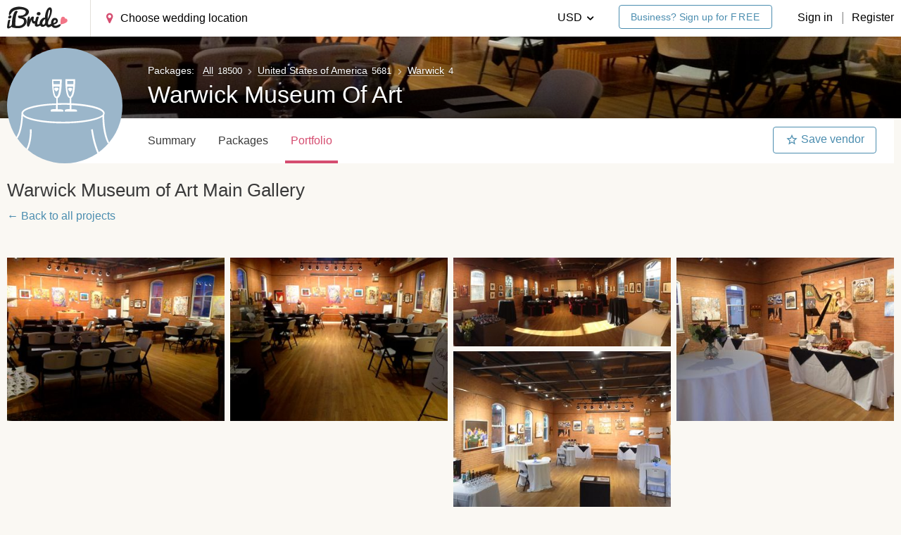

--- FILE ---
content_type: text/html; charset=utf-8
request_url: https://ibride.com/sets/35888/
body_size: 22753
content:
<!doctype html>




















<html class="no-js" lang="en" prefix="og: http://ogp.me/ns#" id="beginning">
    <head>
        <link rel="apple-touch-icon" sizes="57x57" href="/apple-touch-icon-57x57.b982421d3a70.png">
        <link rel="apple-touch-icon" sizes="114x114" href="/apple-touch-icon-114x114.035a65078811.png">
        <link rel="apple-touch-icon" sizes="72x72" href="/apple-touch-icon-72x72.4c73b6979190.png">
        <link rel="apple-touch-icon" sizes="144x144" href="/apple-touch-icon-144x144.017ba7a3673b.png">
        <link rel="apple-touch-icon" sizes="60x60" href="/apple-touch-icon-60x60.a103397e8afa.png">
        <link rel="apple-touch-icon" sizes="120x120" href="/apple-touch-icon-120x120.125c9f95c31c.png">
        <link rel="apple-touch-icon" sizes="76x76" href="/apple-touch-icon-76x76.e4e80a881e83.png">
        <link rel="apple-touch-icon" sizes="152x152" href="/apple-touch-icon-152x152.f5129c3aafa7.png">
        <link rel="icon" type="image/x-icon" href="/favicon.40e308216237.ico" />
        <link rel="icon" type="image/png" href="/favicon-196x196.1a3ac9e1deb9.png" sizes="196x196">
        <link rel="icon" type="image/png" href="/favicon-160x160.573aa4b39a93.png" sizes="160x160">
        <link rel="icon" type="image/png" href="/favicon-96x96.ee885c9299e7.png" sizes="96x96">
        <link rel="icon" type="image/png" href="/favicon-16x16.dcd7dcf27ed6.png" sizes="16x16">
        <link rel="icon" type="image/png" href="/favicon-32x32.3ba4457d454d.png" sizes="32x32">
        
        
            
<link rel="canonical" href="https://ibride.com/sets/35888/" />

        
        
        
    
            <meta charset="UTF-8">
            <meta name="viewport" content="width=device-width, maximum-scale=1.0, minimum-scale=1.0, initial-scale=1.0, user-scalable=no, ya-title=#FFFFFF, ya-dock=fade">
            <meta name="msapplication-TileColor" content="#ff0000">
            <meta name="msapplication-TileImage" content="/mstile-144x144.9dae2304337d.png">
            <meta property="twitter:site" content="@ibride_com">
            <meta property="fb:app_id" content="703358179714568">
            <meta property="og:type" content="website">
            
                <meta property="og:title" content="Warwick Museum of Art Main Gallery">
            
            
            <meta property="og:site_name" content="iBride">
            <meta property="og:url" content="https://ibride.com/sets/35888/">
            <meta property="og:locale" content="en_US">
        

    

    

    <meta property="og:type" content="ibride-com:set"/>
    <meta property="og:title" content="Warwick Museum of Art Main Gallery"/>
    
        <meta property="og:image" content="https://img2.ibride.com/thumb/collage/36020_138912.jpg?thumb_params=_Tq6KDvMM5my-JgZEpJEICvG-1g=/fit-in/740x0"/>
    
    <meta property="og:description" content="Warwick Museum of Art Main Gallery by Warwick Museum Of Art | Inspiring ideabook on iBride"/>

    
    <meta name="twitter:card" content="summary_large_image"/>
    
        <meta name="twitter:image" content="https://img2.ibride.com/thumb/collage/36020_138912.jpg?thumb_params=_Tq6KDvMM5my-JgZEpJEICvG-1g=/fit-in/740x0"/>
    
    <meta name="twitter:title" content="Warwick Museum of Art Main Gallery"/>
    <meta name="twitter:description" content="Warwick Museum of Art Main Gallery by Warwick Museum Of Art | Inspiring ideabook on iBride"/>



        
        
        <title>Warwick Museum of Art Main Gallery by Warwick Museum Of Art</title>
        <meta name="description" content="Warwick Museum of Art Main Gallery by Warwick Museum Of Art | Inspiring ideabook on iBride">

        <!--[if lte IE 9]>
            <script type="text/javascript" src="/bundles/ie.min.0e1bc9609d86.js" ></script>
        <![endif]-->

        

    <script>
        (function(i,s,o,g,r,a,m){i['GoogleAnalyticsObject']=r;i[r]=i[r]||function(){
            (i[r].q=i[r].q||[]).push(arguments)},i[r].l=1*new Date();a=s.createElement(o),
            m=s.getElementsByTagName(o)[0];a.async=1;a.src=g;m.parentNode.insertBefore(a,m)
        })(window,document,'script','https://www.google-analytics.com/analytics.js','ga');
    </script>
    
    <script>
            ga('create', {
                trackingId: 'UA-36864292-1',
                cookieDomain: '.ibride.com',
                allowLinker: true
            });
            ga('require', 'ec');
            ga('set', '&cu', 'USD');
    </script>


        <script type="text/javascript" src="/jsi18n/"></script>
        
            <script type="text/javascript" async src="https://platform.twitter.com/widgets.js"></script>
            <script src="/js/modernizr.custom.min.b11beebebbe0.js"></script>
            <script>
                

                window.user = {
                    id      : undefined,
                    has_firm: false
                };

                // For GA experiments
                _udn = "ibride.com";
            </script>

            
            <script>
                
            </script>
            

            <script src="/js/vendors.min.2db3e0c3df4f.js"></script>
        

        
            <script type="text/javascript" src="/bundles/ibride.min.93689425b213.js" ></script>
<link type="text/css" href="/bundles/ibride.min.ed760b76d354.css" rel="stylesheet" />
            <script type="text/javascript" src="/bundles/images.min.820c92681c81.js" ></script>
<link type="text/css" href="/bundles/images.min.1ec3cea330b0.css" rel="stylesheet" />

            
        

        <!-- Facebook Pixel Code -->

    <script>
    !function(f,b,e,v,n,t,s){if(f.fbq)return;n=f.fbq=function()
    {n.callMethod? n.callMethod.apply(n,arguments):n.queue.push(arguments)}
    ;if(!f._fbq)f._fbq=n;
    n.push=n;n.loaded=!0;n.version='2.0';n.queue=[];t=b.createElement(e);t.async=!0;
    t.src=v;s=b.getElementsByTagName(e)[0];s.parentNode.insertBefore(t,s)}(window,
    document,'script','https://connect.facebook.net/en_US/fbevents.js');
    fbq('init', '360211414444738');
    fbq('track', 'PageView');
    </script>
    <noscript><img height="1" width="1" style="display:none"
    src="https://www.facebook.com/tr?id=360211414444738&ev=PageView&noscript=1"
    /></noscript>

<!-- End Facebook Pixel Code -->

        
    <!-- start Mixpanel -->
    <script type="text/javascript">(function(e,a){if(!a.__SV){var b=window;try{var c,l,i,j=b.location,g=j.hash;c=function(a,b){return(l=a.match(RegExp(b+"=([^&]*)")))?l[1]:null};g&&c(g,"state")&&(i=JSON.parse(decodeURIComponent(c(g,"state"))),"mpeditor"===i.action&&(b.sessionStorage.setItem("_mpcehash",g),history.replaceState(i.desiredHash||"",e.title,j.pathname+j.search)))}catch(m){}var k,h;window.mixpanel=a;a._i=[];a.init=function(b,c,f){function e(b,a){var c=a.split(".");2==c.length&&(b=b[c[0]],a=c[1]);b[a]=function(){b.push([a].concat(Array.prototype.slice.call(arguments,
    0)))}}var d=a;"undefined"!==typeof f?d=a[f]=[]:f="mixpanel";d.people=d.people||[];d.toString=function(b){var a="mixpanel";"mixpanel"!==f&&(a+="."+f);b||(a+=" (stub)");return a};d.people.toString=function(){return d.toString(1)+".people (stub)"};k="disable time_event track track_pageview track_links track_forms register register_once alias unregister identify name_tag set_config reset people.set people.set_once people.increment people.append people.union people.track_charge people.clear_charges people.delete_user".split(" ");
    for(h=0;h<k.length;h++)e(d,k[h]);a._i.push([b,c,f])};a.__SV=1.2;b=e.createElement("script");b.type="text/javascript";b.async=!0;b.src="undefined"!==typeof MIXPANEL_CUSTOM_LIB_URL?MIXPANEL_CUSTOM_LIB_URL:"file:"===e.location.protocol&&"//cdn.mxpnl.com/libs/mixpanel-2-latest.min.js".match(/^\/\//)?"https://cdn.mxpnl.com/libs/mixpanel-2-latest.min.js":"//cdn.mxpnl.com/libs/mixpanel-2-latest.min.js";c=e.getElementsByTagName("script")[0];c.parentNode.insertBefore(b,c)}})(document,window.mixpanel||[]);
    mixpanel.init("002e83e87d914bcb21dcdf1ad909b3b5");</script>

    <script>
      
    </script>
    <!-- end Mixpanel -->


    </head>

    <body><div class="layout "><header class="
  layout__header header
  
  
  
"><div class="header__top-line header__top-line_no-border"
         data-bind="style: { 'padding-right': Modal.visible() ? Modal.scrollBarWidth() : '0' }"
    ><div class="header__wrapper
                    layout__wrapper
                    layout__wrapper_wide
                    layout__wrapper_five-padding_pc"
        ><div class="header__left-side"><a class="header__logo__link link i-gaevent-click"
                   href="/"
                   data-gaevent-category="Top-menu"
                   data-gaevent-action="Logo-clicked"
                ><img class="header__logo__image"
                         src="/images/logo.76e9badf5e62.svg"
                         onerror="this.onerror=null; this.src='/images/logo.fea72a01893d.png'"
                    /><img class="header__logo__image header__logo__image_for-transparent"
                         src="/images/logo_white.941fd98ca70c.svg"
                         onerror="this.onerror=null; this.src='/images/logo_white.d02ff2a4e9f4.png'"
                    /></a><form class="header-search" method="GET" action="/packages/"><input type="number" name="geonames_id" data-location="Choose wedding location" min="1" class="input input_header city-selector " data-change-within-selector=".i-within" data-format_no_matches="No vendors found" data-search_url="/api/packages/search/?extended=true" data-select2-options="{&quot;dropdownCssClass&quot;: &quot;select2_input_size_big select2_input_size_small_medium-pads&quot;}" id="id_header_filter_geonames_id" /><input type="hidden" name="category_slug" value="all-inclusive" id="header_filter_id_category_slug" /></form></div><div class="header__right-side"><div class="dropdown dropdown_header header__user dropdown_user
                         
                            layout__less-than-medium-pad
                         "><div class="dropdown__toggle"><span class="layout__less-than-medium-pad_inline-block"><i class="dropdown__burger icon icon_burger"></i></span></div><div class="dropdown__droplet"
                         data-bind="style: { 'top': headerDrop.topWoBotLine() }"><a class="dropdown__element dropdown__element_link i-gaevent-click i-reg-link"
                               data-gaevent-category="Top-menu"
                               data-gaevent-action="Login-clicked"
                               data-reg-by="Top-menu"
                               href="/sign-in/"
                            ><i class="dropdown__enter icon icon_enter"></i>
                                Sign in
                            </a><a class="dropdown__element dropdown__element_link i-gaevent-click i-reg-link"
                               data-gaevent-category="Top-menu"
                               data-gaevent-action="Register-clicked"
                               data-reg-by="Top-menu"
                               href="/sign-up/"
                            ><i class="dropdown__user icon icon_user"></i>
                                Register
                            </a><!--  --><span class="dropdown__element dropdown__element_link i-gaevent-click i-open-modal i-close-drops-w-delay"
                                   data-gaevent-category="Top-menu"
                                   data-gaevent-action="Language-clicked"
                                   data-modal-id="currency"
                                ><i class="dropdown__coin-dollar icon icon_coin-dollar"></i>
                                    Currency
                                </span></div></div><div class="header__right-side__elm header__register-links layout__bigger-than-medium-pad_inline-block"><div class="dropdown dropdown_header dropdown_currency"><div class="
                                  dropdown__toggle
                                  
                                    dropdown__toggle_black
                                  
                                "><span class="dropdown__toggle-text">
                                        
                                            
                                                USD
                                            
                                        
                                            
                                        
                                            
                                        
                                            
                                        
                                            
                                        
                                            
                                        
                                            
                                        
                                            
                                        
                                            
                                        
                                            
                                        
                                            
                                        
                                            
                                        
                                            
                                        
                                            
                                        
                                            
                                        
                                            
                                        
                                    </span><i class="icon icon_bottom-pointy"></i></div><div class="dropdown__droplet" data-bind="style: { 'top': headerDrop.topWoBotLine() }"><span class="dropdown__element dropdown__element_link switch-currency" data-curr-code="EUR">
                                                EUR
                                            </span><span class="dropdown__element dropdown__element_link switch-currency" data-curr-code="GBP">
                                                GBP
                                            </span><span class="dropdown__element dropdown__element_link switch-currency" data-curr-code="CHF">
                                                CHF
                                            </span><span class="dropdown__element dropdown__element_link switch-currency" data-curr-code="PHP">
                                                PHP
                                            </span><span class="dropdown__element dropdown__element_link switch-currency" data-curr-code="RUB">
                                                RUB
                                            </span><span class="dropdown__element dropdown__element_link switch-currency" data-curr-code="IDR">
                                                IDR
                                            </span><span class="dropdown__element dropdown__element_link switch-currency" data-curr-code="AUD">
                                                AUD
                                            </span><span class="dropdown__element dropdown__element_link switch-currency" data-curr-code="SGD">
                                                SGD
                                            </span><span class="dropdown__element dropdown__element_link switch-currency" data-curr-code="THB">
                                                THB
                                            </span><span class="dropdown__element dropdown__element_link switch-currency" data-curr-code="CZK">
                                                CZK
                                            </span><span class="dropdown__element dropdown__element_link switch-currency" data-curr-code="PKR">
                                                PKR
                                            </span><span class="dropdown__element dropdown__element_link switch-currency" data-curr-code="CAD">
                                                CAD
                                            </span><span class="dropdown__element dropdown__element_link switch-currency" data-curr-code="NZD">
                                                NZD
                                            </span><span class="dropdown__element dropdown__element_link switch-currency" data-curr-code="AED">
                                                AED
                                            </span><span class="dropdown__element dropdown__element_link switch-currency" data-curr-code="MYR">
                                                MYR
                                            </span></div></div><div class="header__business-link"><a href="/sign-up/"
                                   class="button
                                          button_theme_bordered
                                          button_text-size_small
                                          button_size_small
                                          
                                          i-reg-link"
                                   data-reg-by="Business-top-sign-up"
                                >   Business? Sign up for <span class="uppercase">free</span></a></div><a
                            class="
                                link
                                
                                    link_black
                                
                                i-gaevent-click i-reg-link
                            "
                            data-gaevent-category="Top-menu"
                            data-gaevent-action="Login-clicked"
                            data-reg-by="Top-menu"
                            href="/sign-in/">Sign in
                        </a><span class="header__right-side__elm header__or">|</span><a
                            class="
                                link
                                
                                    link_black
                                
                                i-gaevent-click i-reg-link
                            "
                            data-gaevent-category="Top-menu"
                            data-gaevent-action="Register-clicked"
                            data-reg-by="Top-menu"
                            href="/sign-up/">Register
                        </a></div></div></div></div></header><div class="content"
                     data-bind="css: { 'content_overflow': Modal.visible && !Modal.isFixed },
                            style: {
                                     marginTop: Modal.marginTop,
                                     paddingRight: Modal.visible() ? Modal.scrollBarWidth() : '0' }"
                ><div class="vendor-profile"><div class="
            layout__less-than-medium-phone
            layout__gap-top_0-75
            layout__gap-bottom_0-5
            layout__wrapper
        "><div class="layout__dewrapper-right"><div class="bcrumbs "><div class="bcrumbs__chain"><div class="bcrumbs-chain "><span class="bcrumbs-chain__label">Packages</span><span class="bcrumbs-chain__element"><a href="/packages/" class="bcrumbs-chain__link i-gaevent-click"
                        data-gaevent-category="Breadcrumbs"
                        data-gaevent-action="Click on breadcrumbs element"
                        data-gaevent-label="Vendor portfolio page"
                    ><span class="bcrumbs-chain__name">All</span><span class="bcrumbs-chain__number">18500</span></a></span><span class="bcrumbs-chain__element"><a href="/packages/in-united-states/" class="bcrumbs-chain__link i-gaevent-click"
                        data-gaevent-category="Breadcrumbs"
                        data-gaevent-action="Click on breadcrumbs element"
                        data-gaevent-label="Vendor portfolio page"
                    ><span class="bcrumbs-chain__name">United States of America</span><span class="bcrumbs-chain__number">5681</span></a></span><span class="bcrumbs-chain__element"><a href="/packages/in-warwick--1--united-states/" class="bcrumbs-chain__link i-gaevent-click"
                        data-gaevent-category="Breadcrumbs"
                        data-gaevent-action="Click on breadcrumbs element"
                        data-gaevent-label="Vendor portfolio page"
                    ><span class="bcrumbs-chain__name">Warwick</span><span class="bcrumbs-chain__number">4</span></a></span></div></div></div></div></div><div class="vendor-profile__header vendor-profile__header_new"><div class="vendor-profile-header  vendor-profile-header_slim "><div class="vendor-profile-header__cover"><div class="vendor-profile-header__cover-img i-vendor-profile-header-cover-img" style="background-image: url(https://img4.ibride.com/thumb/photo/2225174_0ae5a9.jpg?thumb_params=s00QnmDGLIAybYvZ5QOeJh3zNZE=/fit-in/1440x0)"></div><div class="vendor-profile-header__cover-wrap"><div class="vendor-profile-header__cover-inner"><img src="/images/placeholders/vendor-cover-1.svg" alt="" class="vendor-profile-header__cover-placeholder vendor-profile-header__cover-placeholder_1" /><img src="/images/placeholders/vendor-cover-2.svg" alt="" class="vendor-profile-header__cover-placeholder vendor-profile-header__cover-placeholder_2" /><div class="vendor-profile-header__title-wrap"><div class="vendor-profile-header__breadcrumbs"><div class="bcrumbs-chain bcrumbs-chain_theme_white"><span class="bcrumbs-chain__label">Packages</span><span class="bcrumbs-chain__element"><a href="/packages/" class="bcrumbs-chain__link i-gaevent-click"
                        data-gaevent-category="Breadcrumbs"
                        data-gaevent-action="Click on breadcrumbs element"
                        data-gaevent-label="Vendor portfolio page"
                    ><span class="bcrumbs-chain__name">All</span><span class="bcrumbs-chain__number">18500</span></a></span><span class="bcrumbs-chain__element"><a href="/packages/in-united-states/" class="bcrumbs-chain__link i-gaevent-click"
                        data-gaevent-category="Breadcrumbs"
                        data-gaevent-action="Click on breadcrumbs element"
                        data-gaevent-label="Vendor portfolio page"
                    ><span class="bcrumbs-chain__name">United States of America</span><span class="bcrumbs-chain__number">5681</span></a></span><span class="bcrumbs-chain__element"><a href="/packages/in-warwick--1--united-states/" class="bcrumbs-chain__link i-gaevent-click"
                        data-gaevent-category="Breadcrumbs"
                        data-gaevent-action="Click on breadcrumbs element"
                        data-gaevent-label="Vendor portfolio page"
                    ><span class="bcrumbs-chain__name">Warwick</span><span class="bcrumbs-chain__number">4</span></a></span></div></div><div class="vendor-profile-header__name heading heading_h1" data-vendor-profile="name">
                                Warwick Museum Of Art
                            </div></div></div></div></div><div class="vendor-profile-header__wrapper"><div class="vendor-profile-header__mobile-heading"><div class="vendor-profile-header__extra-cover i-vendor-profile-header-cover-img" style="background-image: url(https://img4.ibride.com/thumb/photo/2225174_0ae5a9.jpg?thumb_params=s00QnmDGLIAybYvZ5QOeJh3zNZE=/fit-in/1440x0)"></div><div class="vendor-profile-header__extra-overlay"></div><div class="vendor-profile-header__name vendor-profile-header__name_narrow-screens heading heading_h1" data-vendor-profile="name">
                    Warwick Museum Of Art
                </div></div><div class="vendor-profile-header__main"><div class="vendor-profile-header__logo"><div class="vendor-profile-header__logo-wrap"><div class="vendor-profile-header__logo-container"><div class="placeholder user__avatar-image image_ph1 placeholder_color-3"></div></div></div></div><div class="vendor-profile-header__tabs vendor-profile-header__tabs_without-button"><div class="tabbed-menu i-tabbed-menu tabbed-menu_w-angle"
     data-active-tab="tabbed-menu__active"><div class="vendor-profile__tabs tabbed-menu__inner"><a href="/vendors/382830/warwick-museum-of-art/"
               class="tabbed-menu__element link link_black i-gaevent-click"
               data-gaevent-category="Vendor-profile"
               data-gaevent-action="Click-tab-photos"
               data-gaevent-label="Photos tab clicked"
            >
                Summary
            </a><a href="/vendors/382830/warwick-museum-of-art/packages/"
               class="tabbed-menu__element link link_black i-gaevent-click"
               data-gaevent-category="Vendor-profile"
               data-gaevent-action="Click-tab-packages"
               data-gaevent-label="Click on Packages in vendor profile"
            >
                Packages
                
                    
                
            </a><span class="tabbed-menu__element tabbed-menu__active">
                Portfolio
                
                    
                
            </span></div></div></div><div class="vendor-profile-header__save-vendor"><div class=""><span
        class="
            link js-button_like button_hover-change-text i-required-login
            
            
                button button_color_default button_theme_bordered button_text-size_small button_size_small
            
        "
        data-type="team"
        data-action="add-to-shortlist"
        data-id="382830"
        
        data-reg-by="add_to_team"
        data-sync-id='save_package'
    ><i class="icon icon_star-outline"></i>&nbsp;
        <span class="button__active-text js-changing-text">
            
                Save vendor
            
        </span><span class="button__deactive-text">Remove</span></span></div></div></div><div class="vendor-profile-header__save-vendor"><div class=""><span
        class="
            link js-button_like button_hover-change-text i-required-login
            
            
                button button_color_default button_theme_bordered button_text-size_small button_size_small
            
        "
        data-type="team"
        data-action="add-to-shortlist"
        data-id="382830"
        
        data-reg-by="add_to_team"
        data-sync-id='save_package'
    ><i class="icon icon_star-outline"></i>&nbsp;
        <span class="button__active-text js-changing-text">
            
                Save vendor
            
        </span><span class="button__deactive-text">Remove</span></span></div></div><div
    class="vendor-profile-header__desc translate translate_state_original"
    data-translate='{"language": "en", "translation_id": "account.Firm.88750.info"}'
><div
        class="
            vendor-profile-header__desc-text
            clamp clamp_bg_creamy
        "
        data-clamp-lines="3"
    ><div class="clamp__text translate__text" data-translation_id="account.Firm.88750.info">
                Warwick Museum of Art is a historical gem located in the heart of Warwick, Apponaug Village. With new art exhibits every 4 - 8 weeks it is a unique venue for rehearsal dinners, bridal showers, engagement parties, and more!
            </div><div class="clamp__toggle link link_pseudo">
                Show more
                <div class="clamp__toggle-icon"><span class="icon icon_bottom-pointy"></span></div></div></div><div class="vendor-profile-header__save-vendor"><div class=""><span
        class="
            link js-button_like button_hover-change-text i-required-login
            
            
                button button_color_default button_theme_bordered button_text-size_small button_size_small
            
        "
        data-type="team"
        data-action="add-to-shortlist"
        data-id="382830"
        
        data-reg-by="add_to_team"
        data-sync-id='save_package'
    ><i class="icon icon_star-outline"></i>&nbsp;
        <span class="button__active-text js-changing-text">
            
                Save vendor
            
        </span><span class="button__deactive-text">Remove</span></span></div></div></div><div class="vendor-profile-header__desc vendor-profile-header__desc_edit vendor-profile-header__edit-desc"><form
        action="/profile/update/info/"
        class="vendor-profile-header__desc-form parsley-form"
        data-submit-button=".vendor-profile-header__edit-info_done"
    ><input type='hidden' name='csrfmiddlewaretoken' value='QkjSwTj2r3gS05quhMjP9A3U6n2IHL140Uf0kEpaepH6INeFaAcvXKQT2IkWdo7t' /><input type="hidden" name="name" value="Warwick Museum Of Art" /><input type="hidden" name="category" value="1" /><input type="hidden" name="geonames_id" value="1205481" /><label class="vendor-profile-header__desc-textarea"><textarea name="info" rows="5" data-parsley-maxlength="2000" maxlength="2000" id="id_info" cols="40" class="labeled-input__input input">
Warwick Museum of Art is a historical gem located in the heart of Warwick, Apponaug Village. With new art exhibits every 4 - 8 weeks it is a unique venue for rehearsal dinners, bridal showers, engagement parties, and more!</textarea></label></form></div></div></div></div><div class="portfolio layout__wrapper layout__wrapper_no-content-padding-top"><div class="portfolio__headline"><div class="portfolio__heading-text" data-text="Warwick Museum of Art Main Gallery"><div class="heading heading_h2"><span class="i-edit-project-name-text">
                      Warwick Museum of Art Main Gallery
                    </span></div></div><form
                action="/ideabook/edit/35888/"
                class="portfolio__heading-edit i-edit-project-name-form"
            ><input type='hidden' name='csrfmiddlewaretoken' value='QkjSwTj2r3gS05quhMjP9A3U6n2IHL140Uf0kEpaepH6INeFaAcvXKQT2IkWdo7t' /><input
                    type="text" name="name"
                    class="input input_size_big input_text-size_big input_theme_wo-shadow i-edit-project-name-input"
                /><button class="button button_theme_simple button_size_big">Save</button></form></div><div class="portfolio__breadcrumbs"><div class="breadcrumbs"><a class="link"
                 href="/ideabooks/vendor/382830/">&larr; Back to all projects</a></div></div><div class="layout__dewrapper-on-phone"><div class="grid
                        grid_size_4
                        grid_size-pad-vertical_3
                        grid_size-phone-vertical_2
                        grid_gap-horizontal_m
                        grid_gap-horizontal-phone_s
                        grid_gap-vertical_m
                        grid_gap-vertical-phone_s
                        grid_masonry
                        grid_masonry_known-aspect-ratio"><div class="grid__sizer"></div><div class="grid__cell photo photo_zoom-in"><div class="fluid-image" style="padding-bottom: 75.0%"><a class="photo__holder i-gaevent-click" href="/photos/2225174/"
       onclick="var ev = event || window.event; ev.preventDefault(); PhotoOverlay.openWithinPhotoOverlay(this);"
       data-id="2225174"
       data-relevant_title=""

       data-big_thumb="https://img4.ibride.com/thumb/photo/2225174_0ae5a9.jpg?thumb_params=JpKFAhlUlqkF0kd2q2_NrXFtaDk=/fit-in/740x0"
       data-xxl_thumb="https://img4.ibride.com/thumb/photo/2225174_0ae5a9.jpg?thumb_params=ju8Y5yG47p4VFwUzA8OpeoA05WU=/fit-in/5120x2690/filters:quality(60)"
       data-xl_thumb="https://img4.ibride.com/thumb/photo/2225174_0ae5a9.jpg?thumb_params=kx-e0dGrOgjCsHiC5shbaM0GQUA=/fit-in/3840x1720/filters:quality(60)"
       data-l_thumb="https://img4.ibride.com/thumb/photo/2225174_0ae5a9.jpg?thumb_params=gIwXPtoakCzgMI61NT4JXnpj3s0=/fit-in/2880x1400/filters:quality(60)"
       data-m_thumb="https://img4.ibride.com/thumb/photo/2225174_0ae5a9.jpg?thumb_params=nRt9M7a1bxqQFuYIFq3_hk5STG4=/fit-in/2048x1160/filters:quality(60)"
       data-s_thumb="https://img4.ibride.com/thumb/photo/2225174_0ae5a9.jpg?thumb_params=gJenEHjqZVwN-rHZLJOCjDOmoUg=/fit-in/1480x986/filters:quality(60)"
       data-xs_thumb="https://img4.ibride.com/thumb/photo/2225174_0ae5a9.jpg?thumb_params=N3dTWpQuO_DG0insRvA9EXWWi28=/fit-in/800x800/filters:quality(60)"

       data-user_profile_url="/vendors/382830/warwick-museum-of-art/"
       data-user_name="Warwick Museum Of Art"
       data-user_location="Warwick, United States of America"

       data-gaevent-category="Vendor-profile"
       data-gaevent-action="Click-overview-photo"
       data-gaevent-label="Clicked a photo in the overview tab"

       data-user_avatar_thumb="/images/user/avatar/88.fc70f032930e.png"

       data-is_liked="false"
       data-likes_count="0"
       data-ideabook_count="0"
       data-is_competition="false"
       data-url="/photos/2225174/"
       data-is_owner="false"><picture><source srcset="https://img4.ibride.com/thumb/photo/2225174_0ae5a9.jpg?thumb_params=4v7g-WtqUaZiNCD5GceaFrL7MqU=/fit-in/740x0/filters:quality(40) 2x, https://img4.ibride.com/thumb/photo/2225174_0ae5a9.jpg?thumb_params=sPBlJx3XK_Bf7YtJUrSEkMArXOI=/fit-in/370x0 1x"
                media="(max-width: 375px)"><source srcset="https://img4.ibride.com/thumb/photo/2225174_0ae5a9.jpg?thumb_params=-nK3XcnRVTulkIESA1Ee8I24h9c=/fit-in/1480x0/filters:quality(40) 2x, https://img4.ibride.com/thumb/photo/2225174_0ae5a9.jpg?thumb_params=JpKFAhlUlqkF0kd2q2_NrXFtaDk=/fit-in/740x0 1x"
                media="(max-width: 768px)"><img class="fluid-image__image summary-portfolio__placeholder-color"
             src="https://img4.ibride.com/thumb/photo/2225174_0ae5a9.jpg?thumb_params=sPBlJx3XK_Bf7YtJUrSEkMArXOI=/fit-in/370x0"
             alt=""
             title=""
        /></picture></a><div class="photo__name photo__name_panel photo__name-text"><span class="link link_white photo__link
               js-button_like i-required-login"
        data-type="photo"
        data-action="like"
        data-id="2225174"
        data-reg-by="photo_like"
        data-active-class="summary-portfolio__like"
><i class="photo__like-icon icon icon_heart3-outline"></i><span class="js-changing-text">
        
            Like
        
    </span>&nbsp;
    <span class="js-like-counter"
        
          style="display: none"
        
    >0</span></span><span class="link link_white photo__link
    i-required-login i-add-to-ideabook-button"
      data-photo_id="2225174"
      data-is_owner="false"
      data-reg-by="add_to_ideabook"><i class="photo__save-icon icon icon_star-outline"></i>
    Save&nbsp;
    <span class="">0</span></span></div></div></div><div class="grid__cell photo photo_zoom-in"><div class="fluid-image" style="padding-bottom: 75.0%"><a class="photo__holder i-gaevent-click" href="/photos/2225172/"
       onclick="var ev = event || window.event; ev.preventDefault(); PhotoOverlay.openWithinPhotoOverlay(this);"
       data-id="2225172"
       data-relevant_title=""

       data-big_thumb="https://img2.ibride.com/thumb/photo/2225172_f7e319.jpg?thumb_params=ABttrlN9R2Nl43csTxvwPWZl-5k=/fit-in/740x0"
       data-xxl_thumb="https://img2.ibride.com/thumb/photo/2225172_f7e319.jpg?thumb_params=FMv4qZUL6gkvjbacnXDLc7UNq9o=/fit-in/5120x2690/filters:quality(60)"
       data-xl_thumb="https://img2.ibride.com/thumb/photo/2225172_f7e319.jpg?thumb_params=a7aIo3b-kwKzT8lh01mqBs_9YD8=/fit-in/3840x1720/filters:quality(60)"
       data-l_thumb="https://img2.ibride.com/thumb/photo/2225172_f7e319.jpg?thumb_params=9U84kHDOzho5r6771jgDdc3xj8I=/fit-in/2880x1400/filters:quality(60)"
       data-m_thumb="https://img2.ibride.com/thumb/photo/2225172_f7e319.jpg?thumb_params=SeSJrYHI7q5ERLw_MU8jotJzUvM=/fit-in/2048x1160/filters:quality(60)"
       data-s_thumb="https://img2.ibride.com/thumb/photo/2225172_f7e319.jpg?thumb_params=dZW-2-gqBJMEkFdCFVY9o4B_Oao=/fit-in/1480x986/filters:quality(60)"
       data-xs_thumb="https://img2.ibride.com/thumb/photo/2225172_f7e319.jpg?thumb_params=YxzvUyWcvf86n4TS8vrTVCha5Vc=/fit-in/800x800/filters:quality(60)"

       data-user_profile_url="/vendors/382830/warwick-museum-of-art/"
       data-user_name="Warwick Museum Of Art"
       data-user_location="Warwick, United States of America"

       data-gaevent-category="Vendor-profile"
       data-gaevent-action="Click-overview-photo"
       data-gaevent-label="Clicked a photo in the overview tab"

       data-user_avatar_thumb="/images/user/avatar/88.fc70f032930e.png"

       data-is_liked="false"
       data-likes_count="0"
       data-ideabook_count="0"
       data-is_competition="false"
       data-url="/photos/2225172/"
       data-is_owner="false"><picture><source srcset="https://img2.ibride.com/thumb/photo/2225172_f7e319.jpg?thumb_params=NaST_8us8r4-eueXpkt0MEcxQTA=/fit-in/740x0/filters:quality(40) 2x, https://img2.ibride.com/thumb/photo/2225172_f7e319.jpg?thumb_params=4YfDtgOtMoVAgdurpKG3NMw4-S0=/fit-in/370x0 1x"
                media="(max-width: 375px)"><source srcset="https://img2.ibride.com/thumb/photo/2225172_f7e319.jpg?thumb_params=RwhmWI6wxPoipuG5HwPA_Go-lF0=/fit-in/1480x0/filters:quality(40) 2x, https://img2.ibride.com/thumb/photo/2225172_f7e319.jpg?thumb_params=ABttrlN9R2Nl43csTxvwPWZl-5k=/fit-in/740x0 1x"
                media="(max-width: 768px)"><img class="fluid-image__image summary-portfolio__placeholder-color"
             src="https://img2.ibride.com/thumb/photo/2225172_f7e319.jpg?thumb_params=4YfDtgOtMoVAgdurpKG3NMw4-S0=/fit-in/370x0"
             alt=""
             title=""
        /></picture></a><div class="photo__name photo__name_panel photo__name-text"><span class="link link_white photo__link
               js-button_like i-required-login"
        data-type="photo"
        data-action="like"
        data-id="2225172"
        data-reg-by="photo_like"
        data-active-class="summary-portfolio__like"
><i class="photo__like-icon icon icon_heart3-outline"></i><span class="js-changing-text">
        
            Like
        
    </span>&nbsp;
    <span class="js-like-counter"
        
          style="display: none"
        
    >0</span></span><span class="link link_white photo__link
    i-required-login i-add-to-ideabook-button"
      data-photo_id="2225172"
      data-is_owner="false"
      data-reg-by="add_to_ideabook"><i class="photo__save-icon icon icon_star-outline"></i>
    Save&nbsp;
    <span class="">0</span></span></div></div></div><div class="grid__cell photo photo_zoom-in"><div class="fluid-image" style="padding-bottom: 40.646%"><a class="photo__holder i-gaevent-click" href="/photos/2225170/"
       onclick="var ev = event || window.event; ev.preventDefault(); PhotoOverlay.openWithinPhotoOverlay(this);"
       data-id="2225170"
       data-relevant_title=""

       data-big_thumb="https://img1.ibride.com/thumb/photo/2225170_e1fb08.jpg?thumb_params=LNgBqvcOS_SqN9C_sP5_H4g-y9s=/fit-in/740x0"
       data-xxl_thumb="https://img1.ibride.com/thumb/photo/2225170_e1fb08.jpg?thumb_params=x1UYjAJXzpSdYbaf9-zRgE2vnCo=/fit-in/5120x2690/filters:quality(60)"
       data-xl_thumb="https://img1.ibride.com/thumb/photo/2225170_e1fb08.jpg?thumb_params=K7mKoZbsblpHbqamjCnCzt8vZFM=/fit-in/3840x1720/filters:quality(60)"
       data-l_thumb="https://img1.ibride.com/thumb/photo/2225170_e1fb08.jpg?thumb_params=3e-CGxUc-9j_WSQwK5jB9s4XdRs=/fit-in/2880x1400/filters:quality(60)"
       data-m_thumb="https://img1.ibride.com/thumb/photo/2225170_e1fb08.jpg?thumb_params=a_ZRgMsIc-JfO2DQPwiYuaWXxdA=/fit-in/2048x1160/filters:quality(60)"
       data-s_thumb="https://img1.ibride.com/thumb/photo/2225170_e1fb08.jpg?thumb_params=04C9LbzMniBue9CGqHSZaFGQJP0=/fit-in/1480x986/filters:quality(60)"
       data-xs_thumb="https://img1.ibride.com/thumb/photo/2225170_e1fb08.jpg?thumb_params=_0sIIfImH_fSsF8X93DvVKNqaC0=/fit-in/800x800/filters:quality(60)"

       data-user_profile_url="/vendors/382830/warwick-museum-of-art/"
       data-user_name="Warwick Museum Of Art"
       data-user_location="Warwick, United States of America"

       data-gaevent-category="Vendor-profile"
       data-gaevent-action="Click-overview-photo"
       data-gaevent-label="Clicked a photo in the overview tab"

       data-user_avatar_thumb="/images/user/avatar/88.fc70f032930e.png"

       data-is_liked="false"
       data-likes_count="0"
       data-ideabook_count="0"
       data-is_competition="false"
       data-url="/photos/2225170/"
       data-is_owner="false"><picture><source srcset="https://img1.ibride.com/thumb/photo/2225170_e1fb08.jpg?thumb_params=9ScmZAiJEMiWe17HibbS3x7aIso=/fit-in/740x0/filters:quality(40) 2x, https://img1.ibride.com/thumb/photo/2225170_e1fb08.jpg?thumb_params=Q-qEmOQGslUuhefyaXmfrRWSIh0=/fit-in/370x0 1x"
                media="(max-width: 375px)"><source srcset="https://img1.ibride.com/thumb/photo/2225170_e1fb08.jpg?thumb_params=S9ww_aGaw9HW1fxJ38qMfgQ2q-w=/fit-in/1480x0/filters:quality(40) 2x, https://img1.ibride.com/thumb/photo/2225170_e1fb08.jpg?thumb_params=LNgBqvcOS_SqN9C_sP5_H4g-y9s=/fit-in/740x0 1x"
                media="(max-width: 768px)"><img class="fluid-image__image summary-portfolio__placeholder-color"
             src="https://img1.ibride.com/thumb/photo/2225170_e1fb08.jpg?thumb_params=Q-qEmOQGslUuhefyaXmfrRWSIh0=/fit-in/370x0"
             alt=""
             title=""
        /></picture></a><div class="photo__name photo__name_panel photo__name-text"><span class="link link_white photo__link
               js-button_like i-required-login"
        data-type="photo"
        data-action="like"
        data-id="2225170"
        data-reg-by="photo_like"
        data-active-class="summary-portfolio__like"
><i class="photo__like-icon icon icon_heart3-outline"></i><span class="js-changing-text">
        
            Like
        
    </span>&nbsp;
    <span class="js-like-counter"
        
          style="display: none"
        
    >0</span></span><span class="link link_white photo__link
    i-required-login i-add-to-ideabook-button"
      data-photo_id="2225170"
      data-is_owner="false"
      data-reg-by="add_to_ideabook"><i class="photo__save-icon icon icon_star-outline"></i>
    Save&nbsp;
    <span class="">0</span></span></div></div></div><div class="grid__cell photo photo_zoom-in"><div class="fluid-image" style="padding-bottom: 75.0%"><a class="photo__holder i-gaevent-click" href="/photos/2225168/"
       onclick="var ev = event || window.event; ev.preventDefault(); PhotoOverlay.openWithinPhotoOverlay(this);"
       data-id="2225168"
       data-relevant_title=""

       data-big_thumb="https://img2.ibride.com/thumb/photo/2225168_008b0a.jpg?thumb_params=U9byWKrhrg7r8H-NtzuJkmXH5GI=/fit-in/740x0"
       data-xxl_thumb="https://img2.ibride.com/thumb/photo/2225168_008b0a.jpg?thumb_params=oOqXi2VAs8ZQHGUuQFQTCBXw3Hc=/fit-in/5120x2690/filters:quality(60)"
       data-xl_thumb="https://img2.ibride.com/thumb/photo/2225168_008b0a.jpg?thumb_params=5KbPFisvC0E3NVhPVnjs8MO3Ieo=/fit-in/3840x1720/filters:quality(60)"
       data-l_thumb="https://img2.ibride.com/thumb/photo/2225168_008b0a.jpg?thumb_params=eZZD4iaqqPJl85jDmhzHDmh-568=/fit-in/2880x1400/filters:quality(60)"
       data-m_thumb="https://img2.ibride.com/thumb/photo/2225168_008b0a.jpg?thumb_params=63mBCXXl5-Qt0BNrwjvGC3LnC38=/fit-in/2048x1160/filters:quality(60)"
       data-s_thumb="https://img2.ibride.com/thumb/photo/2225168_008b0a.jpg?thumb_params=nFOtulSPAlOpYlexTYH2GRL2Ksk=/fit-in/1480x986/filters:quality(60)"
       data-xs_thumb="https://img2.ibride.com/thumb/photo/2225168_008b0a.jpg?thumb_params=Cw11OQZUISxyLydMFFr2k1D3c7g=/fit-in/800x800/filters:quality(60)"

       data-user_profile_url="/vendors/382830/warwick-museum-of-art/"
       data-user_name="Warwick Museum Of Art"
       data-user_location="Warwick, United States of America"

       data-gaevent-category="Vendor-profile"
       data-gaevent-action="Click-overview-photo"
       data-gaevent-label="Clicked a photo in the overview tab"

       data-user_avatar_thumb="/images/user/avatar/88.fc70f032930e.png"

       data-is_liked="false"
       data-likes_count="0"
       data-ideabook_count="0"
       data-is_competition="false"
       data-url="/photos/2225168/"
       data-is_owner="false"><picture><source srcset="https://img2.ibride.com/thumb/photo/2225168_008b0a.jpg?thumb_params=021e3hNZ-bcPbynCJW5WWijkUKE=/fit-in/740x0/filters:quality(40) 2x, https://img2.ibride.com/thumb/photo/2225168_008b0a.jpg?thumb_params=OqA5RsNoxQOb8EixWzNvjiD_Ews=/fit-in/370x0 1x"
                media="(max-width: 375px)"><source srcset="https://img2.ibride.com/thumb/photo/2225168_008b0a.jpg?thumb_params=Ce8otx1uXkaFLlYCMRi7KdaVe_o=/fit-in/1480x0/filters:quality(40) 2x, https://img2.ibride.com/thumb/photo/2225168_008b0a.jpg?thumb_params=U9byWKrhrg7r8H-NtzuJkmXH5GI=/fit-in/740x0 1x"
                media="(max-width: 768px)"><img class="fluid-image__image summary-portfolio__placeholder-color"
             src="https://img2.ibride.com/thumb/photo/2225168_008b0a.jpg?thumb_params=OqA5RsNoxQOb8EixWzNvjiD_Ews=/fit-in/370x0"
             alt=""
             title=""
        /></picture></a><div class="photo__name photo__name_panel photo__name-text"><span class="link link_white photo__link
               js-button_like i-required-login"
        data-type="photo"
        data-action="like"
        data-id="2225168"
        data-reg-by="photo_like"
        data-active-class="summary-portfolio__like"
><i class="photo__like-icon icon icon_heart3-outline"></i><span class="js-changing-text">
        
            Like
        
    </span>&nbsp;
    <span class="js-like-counter"
        
          style="display: none"
        
    >0</span></span><span class="link link_white photo__link
    i-required-login i-add-to-ideabook-button"
      data-photo_id="2225168"
      data-is_owner="false"
      data-reg-by="add_to_ideabook"><i class="photo__save-icon icon icon_star-outline"></i>
    Save&nbsp;
    <span class="">0</span></span></div></div></div><div class="grid__cell photo photo_zoom-in"><div class="fluid-image" style="padding-bottom: 75.0%"><a class="photo__holder i-gaevent-click" href="/photos/2225166/"
       onclick="var ev = event || window.event; ev.preventDefault(); PhotoOverlay.openWithinPhotoOverlay(this);"
       data-id="2225166"
       data-relevant_title=""

       data-big_thumb="https://img2.ibride.com/thumb/photo/2225166_685459.jpg?thumb_params=qdOtAdTuM6cEMi5PyiTTELEYvtg=/fit-in/740x0"
       data-xxl_thumb="https://img2.ibride.com/thumb/photo/2225166_685459.jpg?thumb_params=bzYXXqbWQ2-Gz4syOw8nU2sIzcM=/fit-in/5120x2690/filters:quality(60)"
       data-xl_thumb="https://img2.ibride.com/thumb/photo/2225166_685459.jpg?thumb_params=i69FTLmCDm0fioR3SPwKVeQMo-E=/fit-in/3840x1720/filters:quality(60)"
       data-l_thumb="https://img2.ibride.com/thumb/photo/2225166_685459.jpg?thumb_params=jcOr4DH1C0vsLzGVS_F5gBG7ljU=/fit-in/2880x1400/filters:quality(60)"
       data-m_thumb="https://img2.ibride.com/thumb/photo/2225166_685459.jpg?thumb_params=z6HgLltP2hC5pRirSi1A2gKcqXo=/fit-in/2048x1160/filters:quality(60)"
       data-s_thumb="https://img2.ibride.com/thumb/photo/2225166_685459.jpg?thumb_params=QXXOTSZujRaCHws2vXv2Kpj1xE0=/fit-in/1480x986/filters:quality(60)"
       data-xs_thumb="https://img2.ibride.com/thumb/photo/2225166_685459.jpg?thumb_params=eL-KLjOAOYLeToxK79Ke_FO9tjY=/fit-in/800x800/filters:quality(60)"

       data-user_profile_url="/vendors/382830/warwick-museum-of-art/"
       data-user_name="Warwick Museum Of Art"
       data-user_location="Warwick, United States of America"

       data-gaevent-category="Vendor-profile"
       data-gaevent-action="Click-overview-photo"
       data-gaevent-label="Clicked a photo in the overview tab"

       data-user_avatar_thumb="/images/user/avatar/88.fc70f032930e.png"

       data-is_liked="false"
       data-likes_count="0"
       data-ideabook_count="0"
       data-is_competition="false"
       data-url="/photos/2225166/"
       data-is_owner="false"><picture><source srcset="https://img2.ibride.com/thumb/photo/2225166_685459.jpg?thumb_params=wru7xIF8iUjj-GjsIqCX8Q5qOdQ=/fit-in/740x0/filters:quality(40) 2x, https://img2.ibride.com/thumb/photo/2225166_685459.jpg?thumb_params=q3iBUk2gbZ8Wc6CO6swRpQf1VgY=/fit-in/370x0 1x"
                media="(max-width: 375px)"><source srcset="https://img2.ibride.com/thumb/photo/2225166_685459.jpg?thumb_params=xqWnRajruyQZmvJ5XJNt7FEPCK4=/fit-in/1480x0/filters:quality(40) 2x, https://img2.ibride.com/thumb/photo/2225166_685459.jpg?thumb_params=qdOtAdTuM6cEMi5PyiTTELEYvtg=/fit-in/740x0 1x"
                media="(max-width: 768px)"><img class="fluid-image__image summary-portfolio__placeholder-color"
             src="https://img2.ibride.com/thumb/photo/2225166_685459.jpg?thumb_params=q3iBUk2gbZ8Wc6CO6swRpQf1VgY=/fit-in/370x0"
             alt=""
             title=""
        /></picture></a><div class="photo__name photo__name_panel photo__name-text"><span class="link link_white photo__link
               js-button_like i-required-login"
        data-type="photo"
        data-action="like"
        data-id="2225166"
        data-reg-by="photo_like"
        data-active-class="summary-portfolio__like"
><i class="photo__like-icon icon icon_heart3-outline"></i><span class="js-changing-text">
        
            Like
        
    </span>&nbsp;
    <span class="js-like-counter"
        
          style="display: none"
        
    >0</span></span><span class="link link_white photo__link
    i-required-login i-add-to-ideabook-button"
      data-photo_id="2225166"
      data-is_owner="false"
      data-reg-by="add_to_ideabook"><i class="photo__save-icon icon icon_star-outline"></i>
    Save&nbsp;
    <span class="">0</span></span></div></div></div></div></div></div><div class="layout__wrapper layout__wrapper_double-padding-on-phone"><div class="layout__dewrapper-double-on-phone"><div class="item__vendor layout__phones-only"><div class="item__vendor-title heading heading_h1">
                    Warwick Museum Of Art
                </div><i class="item__location-icon icon icon_map-marker"></i><a class="link link_white link_white_underline i-gaevent-click"
                           href="/packages/in-warwick--1--united-states/"
                           data-gaevent-category="Vendor-profile"
                           data-gaevent-action="Click-location"
                           data-gaevent-label="User clicks on vendor location"
                        ><span data-vendor-profile="location">Warwick, United States of America</span></a></div></div><div class="layout__phones-only layout__gap-top_1-5"><div class="vendor-profile-header__save-vendor"><div class=""><span
        class="
            link js-button_like button_hover-change-text i-required-login
            
            
                button button_color_default button_theme_bordered button_text-size_small button_size_small
            
        "
        data-type="team"
        data-action="add-to-shortlist"
        data-id="382830"
        
        data-reg-by="add_to_team"
        data-sync-id='save_package'
    ><i class="icon icon_star-outline"></i>&nbsp;
        <span class="button__active-text js-changing-text">
            
                Save vendor
            
        </span><span class="button__deactive-text">Remove</span></span></div></div></div><div class="layout__phones-only layout__gap-top_5"><div class="greeting-panel__fb-like"><button
                  class="
                      button button_square-corners button_no-flex button_text-size_small button_size_smaller button_center
                      button_color_facebook button_theme_facebook-share
                      button_share
                      i-gaevent-click
                  "
                  data-url="/sets/35888/"
                  data-gaevent-category="Share"
                  data-gaevent-action="Click on share Fb"
                  data-gaevent-label="Package page"
                  data-fb-share-gaevent-category="Share"
                  data-fb-share-gaevent-action="Share Fb ok"
                  data-fb-share-gaevent-label="Package page"
              ><i class="button_facebook__icon icon icon_facebook2"></i><span class="button__inner">
                      Share
                      <span class="buttonlikes-counterer"></span></span></button></div></div></div></div><footer class="footer layout__gap-top_2-5"><div class="footer__wrapper layout__wrapper layout__wrapper_ten"><div class="footer__social"><div class="footer__facebook"><div
            class="fb-page"
            data-href="https://www.facebook.com/iBride"
            data-small-header="false"
            data-adapt-container-width="true"
            data-hide-cover="false"
            data-show-facepile="true"
            data-show-posts="false"
        ></div></div><div class="footer__twitter"><a
            class="
                button button_color_twitter
                button_theme_simple button_theme_simple_no-round-corners
                button_size_block-width button_text-size_small
                button_icon-at-left button_text-align_right
                button_size_slightly-less-padding-at-side
                i-gaevent-click
            "
            data-gaevent-category="Footer"
            data-gaevent-action="Twitter-clicked"
            href="https://twitter.com/ibride_com"
            target="_blank"
        ><i class="button__icon button__icon_big icon icon_twitter"></i><span class="footer__twitter-follow">Follow Twitter</span></a></div><div class="footer__instagram"><a
            class="
                button button_color_instagram
                button_theme_simple button_theme_simple_no-round-corners
                button_size_block-width button_text-size_small
                button_icon-at-left button_text-align_right
                button_size_slightly-less-padding-at-side
                i-gaevent-click
            "
            data-gaevent-category="Footer"
            data-gaevent-action="Instagram-clicked"
            href="https://instagram.com/ibride_com/"
            target="_blank"
        ><i class="button__icon button__icon_big icon icon_instagram"></i><span class="footer__instagram-follow">Follow Instagram</span></a></div></div><div class="footer__columns"><div class="footer__column"><div class="togglable-block"><span class="footer__slide-toggle togglable-block__toggle"><i
                        class="footer__slide-icon togglable-block__icon icon icon_bottom-pointy"
                        data-icon='{ "hide": "icon_top-pointy", "show": "icon_bottom-pointy" }'
                    ></i><div class="footer__headline weight-semibold">Currency</div></span><div class="layout__desktops-and-pads layout__gap-bottom_3"><select class="footer__input input select2 select2-container select2_no-search switch-currency-select select2_small-font select2_results-mah_280"><option value="USD">USD</option><option>EUR</option><option>GBP</option><option>CHF</option><option>PHP</option><option>RUB</option><option>IDR</option><option>AUD</option><option>SGD</option><option>THB</option><option>CZK</option><option>PKR</option><option>CAD</option><option>NZD</option><option>AED</option><option>MYR</option></select></div><div class="layout__phones-only"><div class="footer__slideable togglable-block__hidden-part"><span
                                class="
                                    link
                                    footer__element
                                    
                                        active
                                    
                                "
                                data-curr-code="USD"
                            >
                                USD
                            </span><span
                                class="
                                    link
                                    footer__element
                                    
                                        switch-currency
                                    
                                "
                                data-curr-code="EUR"
                            >
                                EUR
                            </span><span
                                class="
                                    link
                                    footer__element
                                    
                                        switch-currency
                                    
                                "
                                data-curr-code="GBP"
                            >
                                GBP
                            </span><span
                                class="
                                    link
                                    footer__element
                                    
                                        switch-currency
                                    
                                "
                                data-curr-code="CHF"
                            >
                                CHF
                            </span><span
                                class="
                                    link
                                    footer__element
                                    
                                        switch-currency
                                    
                                "
                                data-curr-code="PHP"
                            >
                                PHP
                            </span><span
                                class="
                                    link
                                    footer__element
                                    
                                        switch-currency
                                    
                                "
                                data-curr-code="RUB"
                            >
                                RUB
                            </span><span
                                class="
                                    link
                                    footer__element
                                    
                                        switch-currency
                                    
                                "
                                data-curr-code="IDR"
                            >
                                IDR
                            </span><span
                                class="
                                    link
                                    footer__element
                                    
                                        switch-currency
                                    
                                "
                                data-curr-code="AUD"
                            >
                                AUD
                            </span><span
                                class="
                                    link
                                    footer__element
                                    
                                        switch-currency
                                    
                                "
                                data-curr-code="SGD"
                            >
                                SGD
                            </span><span
                                class="
                                    link
                                    footer__element
                                    
                                        switch-currency
                                    
                                "
                                data-curr-code="THB"
                            >
                                THB
                            </span><span
                                class="
                                    link
                                    footer__element
                                    
                                        switch-currency
                                    
                                "
                                data-curr-code="CZK"
                            >
                                CZK
                            </span><span
                                class="
                                    link
                                    footer__element
                                    
                                        switch-currency
                                    
                                "
                                data-curr-code="PKR"
                            >
                                PKR
                            </span><span
                                class="
                                    link
                                    footer__element
                                    
                                        switch-currency
                                    
                                "
                                data-curr-code="CAD"
                            >
                                CAD
                            </span><span
                                class="
                                    link
                                    footer__element
                                    
                                        switch-currency
                                    
                                "
                                data-curr-code="NZD"
                            >
                                NZD
                            </span><span
                                class="
                                    link
                                    footer__element
                                    
                                        switch-currency
                                    
                                "
                                data-curr-code="AED"
                            >
                                AED
                            </span><span
                                class="
                                    link
                                    footer__element
                                    
                                        switch-currency
                                    
                                "
                                data-curr-code="MYR"
                            >
                                MYR
                            </span></div></div></div><div class="togglable-block"><span
                class="
                    footer__slide-toggle togglable-block__toggle
                    i-gaevent-click
                "
                data-gaevent-category="Footer"
                data-gaevent-action="iBride-menu-toggled-on-mobile"
            ><i
                    class="footer__slide-icon togglable-block__icon icon icon_bottom-pointy"
                    data-icon='{ "hide": "icon_top-pointy", "show": "icon_bottom-pointy" }'
                ></i><div class="footer__headline weight-semibold">iBride</div></span><div class="footer__slideable togglable-block__hidden-part"><a
                    href="/contacts/"
                    class="footer__element link i-gaevent-click"
                    data-gaevent-category="Footer"
                    data-gaevent-action="iBride-contact-policy-clicked"
                >Contact iBride</a><a
                    href="/stories/"
                    class="footer__element link i-gaevent-click"
                    data-gaevent-category="Footer"
                    data-gaevent-action="Stories-brides-stories-clicked"
                >Stories</a><a
                    href="/privacy/"
                    class="footer__element link i-gaevent-click"
                    data-gaevent-category="Footer"
                    data-gaevent-action="iBride-privacy-policy-clicked"
                >Privacy Policy</a><a
                    href="/terms/"
                    class="footer__element link i-gaevent-click"
                    data-gaevent-category="Footer"
                    data-gaevent-action="iBride-terms-and-conditions-clicked"
                >Terms & Conditions</a><a
                    href="/rules/"
                    class="footer__element link i-gaevent-click"
                    data-gaevent-category="Footer"
                    data-gaevent-action="iBride-rules-clicked"
                >Moderation Rules</a><a
                    href="/copyright/"
                    class="footer__element link i-gaevent-click"
                    data-gaevent-category="Footer"
                    data-gaevent-action="iBride-copyright-clicked"
                >Copyright</a><a
                    href="/packages/"
                    class="footer__element link i-gaevent-click"
                    data-gaevent-category="Footer"
                    data-gaevent-action="iBride block link clicked"
                    data-gaevent-label="Other packages"
                >Other packages</a></div></div></div><div class="footer__column togglable-block"><div class="footer__slide-toggle togglable-block__toggle i-gaevent-click"
                 data-gaevent-category="Footer"
                 data-gaevent-action="Menu toggled on mobile"
                 data-gaevent-label="Packages"
            ><i
                    class="footer__slide-icon togglable-block__icon icon icon_bottom-pointy"
                    data-icon='{ "hide": "icon_top-pointy", "show": "icon_bottom-pointy" }'
                ></i><div class="footer__headline weight-semibold nobr">Packages</div></div><div class="footer__slideable togglable-block__hidden-part"><a href="/packages/all-inclusive/"
                           class="footer__element link i-gaevent-click"
                           data-gaevent-category="Footer"
                           data-gaevent-action="vendors-all-inclusive-clicked"
                        >All inclusive</a></div><div class="footer__slide-toggle togglable-block__toggle i-gaevent-click"
                    data-gaevent-category="Footer"
                    data-gaevent-action="Menu toggled on mobile"
                    data-gaevent-label="Packages by destination"
            ><i
                    class="footer__slide-icon togglable-block__icon icon icon_bottom-pointy"
                    data-icon='{ "hide": "icon_top-pointy", "show": "icon_bottom-pointy" }'
                ></i><div class="footer__headline weight-semibold nobr">Packages by destination</div></div><div class="footer__slideable togglable-block__hidden-part"><a href="/packages/bali--indonesia/all-inclusive/"
                           class="footer__element link i-gaevent-click"
                           data-gaevent-category="Footer"
                           data-gaevent-action="Packages by destination link clicked"
                           data-gaevent-label="Bali"
                        >Bali</a><a href="/packages/dimos-santorini--greece/all-inclusive/"
                           class="footer__element link i-gaevent-click"
                           data-gaevent-category="Footer"
                           data-gaevent-action="Packages by destination link clicked"
                           data-gaevent-label="Santorini"
                        >Santorini</a><a href="/packages/in-cyprus/all-inclusive/"
                           class="footer__element link i-gaevent-click"
                           data-gaevent-category="Footer"
                           data-gaevent-action="Packages by destination link clicked"
                           data-gaevent-label="Cyprus"
                        >Cyprus</a><a href="/packages/in-thailand/all-inclusive/"
                           class="footer__element link i-gaevent-click"
                           data-gaevent-category="Footer"
                           data-gaevent-action="Packages by destination link clicked"
                           data-gaevent-label="Thailand"
                        >Thailand</a><a href="/packages/in-italy/all-inclusive/"
                           class="footer__element link i-gaevent-click"
                           data-gaevent-category="Footer"
                           data-gaevent-action="Packages by destination link clicked"
                           data-gaevent-label="Italy"
                        >Italy</a><a href="/packages/in-spain/all-inclusive/"
                           class="footer__element link i-gaevent-click"
                           data-gaevent-category="Footer"
                           data-gaevent-action="Packages by destination link clicked"
                           data-gaevent-label="Spain"
                        >Spain</a><a href="/packages/in-portugal/all-inclusive/"
                           class="footer__element link i-gaevent-click"
                           data-gaevent-category="Footer"
                           data-gaevent-action="Packages by destination link clicked"
                           data-gaevent-label="Portugal"
                        >Portugal</a><a href="/packages/in-georgia/all-inclusive/"
                           class="footer__element link i-gaevent-click"
                           data-gaevent-category="Footer"
                           data-gaevent-action="Packages by destination link clicked"
                           data-gaevent-label="Georgia"
                        >Georgia</a><a href="/packages/in-czech-republic/all-inclusive/"
                           class="footer__element link i-gaevent-click"
                           data-gaevent-category="Footer"
                           data-gaevent-action="Packages by destination link clicked"
                           data-gaevent-label="Czech Republic"
                        >Czech Republic</a><a href="/packages/in-dominican-republic/all-inclusive/"
                           class="footer__element link i-gaevent-click"
                           data-gaevent-category="Footer"
                           data-gaevent-action="Packages by destination link clicked"
                           data-gaevent-label="Dominican Republic"
                        >Dominican Republic</a><a href="/packages/in-philippines/all-inclusive/"
                           class="footer__element link i-gaevent-click"
                           data-gaevent-category="Footer"
                           data-gaevent-action="Packages by destination link clicked"
                           data-gaevent-label="Philippines"
                        >Philippines</a><div class="footer__element footer_hidden-on-phones"><a class="link_muted link"
                                   
                                   href="/packages-sitemap/"
                                >
                                    Show more
                                </a></div></div></div><div class="footer__column togglable-block"><div class="footer__slide-toggle togglable-block__toggle i-gaevent-click"
                    data-gaevent-category="Footer"
                    data-gaevent-action="Menu toggled on mobile"
                    data-gaevent-label="Packages by location"
            ><i
                    class="footer__slide-icon togglable-block__icon icon icon_bottom-pointy"
                    data-icon='{ "hide": "icon_top-pointy", "show": "icon_bottom-pointy" }'
                ></i><div class="footer__headline weight-semibold nobr">Packages by location</div></div><div class="footer__slideable togglable-block__hidden-part"><a href="/packages/all-inclusive/beach/"
                           class="footer__element link i-gaevent-click"
                           data-gaevent-category="Footer"
                           data-gaevent-action="Packages by location link clicked"
                           data-gaevent-label="Beach weddings"
                        >Beach weddings</a><a href="/packages/all-inclusive/garden/"
                           class="footer__element link i-gaevent-click"
                           data-gaevent-category="Footer"
                           data-gaevent-action="Packages by location link clicked"
                           data-gaevent-label="Garden weddings"
                        >Garden weddings</a><a href="/packages/all-inclusive/chapel/"
                           class="footer__element link i-gaevent-click"
                           data-gaevent-category="Footer"
                           data-gaevent-action="Packages by location link clicked"
                           data-gaevent-label="Chapel weddings"
                        >Chapel weddings</a><a href="/packages/all-inclusive/villa/"
                           class="footer__element link i-gaevent-click"
                           data-gaevent-category="Footer"
                           data-gaevent-action="Packages by location link clicked"
                           data-gaevent-label="Villa weddings"
                        >Villa weddings</a></div><div class="footer__slide-toggle togglable-block__toggle i-gaevent-click"
                data-gaevent-category="Footer"
                data-gaevent-action="Menu toggled on mobile"
                data-gaevent-label="Party size"
            ><i
                    class="footer__slide-icon togglable-block__icon icon icon_bottom-pointy"
                    data-icon='{ "hide": "icon_top-pointy", "show": "icon_bottom-pointy" }'
                ></i><div class="footer__headline weight-semibold nobr">Party size</div></div><div class="footer__slideable togglable-block__hidden-part"><a href="/packages/all-inclusive/?guests_count_max=20&amp;guests_count_min=2"
                           class="footer__element link i-gaevent-click"
                           data-gaevent-category="Footer"
                           data-gaevent-action="Party size link clicked"
                           data-gaevent-label="2-20 guests"
                        >2-20 guests</a><a href="/packages/all-inclusive/?guests_count_max=50&amp;guests_count_min=20"
                           class="footer__element link i-gaevent-click"
                           data-gaevent-category="Footer"
                           data-gaevent-action="Party size link clicked"
                           data-gaevent-label="20-50 guests"
                        >20-50 guests</a><a href="/packages/all-inclusive/?guests_count_max=100&amp;guests_count_min=50"
                           class="footer__element link i-gaevent-click"
                           data-gaevent-category="Footer"
                           data-gaevent-action="Party size link clicked"
                           data-gaevent-label="50-100 guests"
                        >50-100 guests</a></div></div><div class="footer__copyright">
        © 2012-2026 iBride
    </div><div class="footer__scroll-up"><a
            class="
                anchor-scroll
                button button_theme_with-shadow
                button_size_block-width button_size_biggest button_size_thin-sides
                i-gaevent-click
            "
            data-gaevent-category="Footer"
            data-gaevent-action="Scroll-up-clicked"
            href="#beginning"
            data-do-not-change-hash="true"
        ><i class="button__icon icon icon_arrow-top-with-shaft"></i></a></div></div></div></footer></div><div class="modal modal_under-header i-header-tags__modal" id="header-tags"><div class="modal__window header-tags__modal"><div class="modal__window__inner photo-filter__modal-window-inner"><div class="photo-filter__title"><div class="photo-filter__title-element photo-filter__title-middle i-header-tags__title"></div><button class="link photo-filter__title-element photo-filter__title-link-done i-modal-header-tags-close"
                                            data-modal-close="#header-tags">
                                        Done
                                    </button></div><div class="header-tags__categories"></div></div></div></div><div class="modal modal_photo-processing" id="photo-processing"><div class="modal__window"><div class="modal__window__inner"><i class="modal_photo-processing__icon icon icon_loop icon_rotating"></i><div>Your photos are loading...</div></div></div></div><div class="modal modal_links-set i-photo-filter__modal"
                            id="currency"
                        ><div class="modal__window photo-filter__modal"><div class="modal__window__inner photo-filter__modal-window-inner"><div class="photo-filter__title"><div class="photo-filter__title-element photo-filter__title-middle">
                                            Currency
                                        </div><button class="link
                                                       photo-filter__title-element
                                                       photo-filter__title-link-done
                                                       i-close-modal"
                                                data-modal-close="#currency"
                                        >
                                            Done
                                        </button></div><div class="photo photo-filter__categories"><span
                                                class="
                                                    link
                                                    link_block
                                                    switch-currency
                                                    
                                                        link_red
                                                    
                                                "
                                                href="#"
                                                data-curr-code="USD"
                                            >
                                                USD
                                            </span><span
                                                class="
                                                    link
                                                    link_block
                                                    switch-currency
                                                    
                                                        link_black
                                                    
                                                "
                                                href="#"
                                                data-curr-code="EUR"
                                            >
                                                EUR
                                            </span><span
                                                class="
                                                    link
                                                    link_block
                                                    switch-currency
                                                    
                                                        link_black
                                                    
                                                "
                                                href="#"
                                                data-curr-code="GBP"
                                            >
                                                GBP
                                            </span><span
                                                class="
                                                    link
                                                    link_block
                                                    switch-currency
                                                    
                                                        link_black
                                                    
                                                "
                                                href="#"
                                                data-curr-code="CHF"
                                            >
                                                CHF
                                            </span><span
                                                class="
                                                    link
                                                    link_block
                                                    switch-currency
                                                    
                                                        link_black
                                                    
                                                "
                                                href="#"
                                                data-curr-code="PHP"
                                            >
                                                PHP
                                            </span><span
                                                class="
                                                    link
                                                    link_block
                                                    switch-currency
                                                    
                                                        link_black
                                                    
                                                "
                                                href="#"
                                                data-curr-code="RUB"
                                            >
                                                RUB
                                            </span><span
                                                class="
                                                    link
                                                    link_block
                                                    switch-currency
                                                    
                                                        link_black
                                                    
                                                "
                                                href="#"
                                                data-curr-code="IDR"
                                            >
                                                IDR
                                            </span><span
                                                class="
                                                    link
                                                    link_block
                                                    switch-currency
                                                    
                                                        link_black
                                                    
                                                "
                                                href="#"
                                                data-curr-code="AUD"
                                            >
                                                AUD
                                            </span><span
                                                class="
                                                    link
                                                    link_block
                                                    switch-currency
                                                    
                                                        link_black
                                                    
                                                "
                                                href="#"
                                                data-curr-code="SGD"
                                            >
                                                SGD
                                            </span><span
                                                class="
                                                    link
                                                    link_block
                                                    switch-currency
                                                    
                                                        link_black
                                                    
                                                "
                                                href="#"
                                                data-curr-code="THB"
                                            >
                                                THB
                                            </span><span
                                                class="
                                                    link
                                                    link_block
                                                    switch-currency
                                                    
                                                        link_black
                                                    
                                                "
                                                href="#"
                                                data-curr-code="CZK"
                                            >
                                                CZK
                                            </span><span
                                                class="
                                                    link
                                                    link_block
                                                    switch-currency
                                                    
                                                        link_black
                                                    
                                                "
                                                href="#"
                                                data-curr-code="PKR"
                                            >
                                                PKR
                                            </span><span
                                                class="
                                                    link
                                                    link_block
                                                    switch-currency
                                                    
                                                        link_black
                                                    
                                                "
                                                href="#"
                                                data-curr-code="CAD"
                                            >
                                                CAD
                                            </span><span
                                                class="
                                                    link
                                                    link_block
                                                    switch-currency
                                                    
                                                        link_black
                                                    
                                                "
                                                href="#"
                                                data-curr-code="NZD"
                                            >
                                                NZD
                                            </span><span
                                                class="
                                                    link
                                                    link_block
                                                    switch-currency
                                                    
                                                        link_black
                                                    
                                                "
                                                href="#"
                                                data-curr-code="AED"
                                            >
                                                AED
                                            </span><span
                                                class="
                                                    link
                                                    link_block
                                                    switch-currency
                                                    
                                                        link_black
                                                    
                                                "
                                                href="#"
                                                data-curr-code="MYR"
                                            >
                                                MYR
                                            </span></div></div></div></div><span data-bind="with: window.ContactOverlay"><div
        id="contact-overlay"
        class="contact-overlay modal modal_fit-content"
        data-bind="css: { 'contact-overlay_loading' : loading }"
    ><div class="modal__backdrop i-close-modal"></div><div class="contact-overlay__window modal__window"><div class="contact-overlay__inner modal__window__inner"><div class="contact-overlay__close modal__close i-close-modal"><i class="icon icon_cross"></i></div><div class="contact-overlay__wrapper"><div class="contact-overlay__user user user_medium layout__gap-bottom_2 layout__gap-bottom-phone_1"><div class="contact-overlay__avatar user__avatar user__avatar_keep-on-phones"><img class="user__avatar-image" src="" data-bind="attr: { src: avatar['88']() }"/></div><div class="contact-overlay__user-inner"><div class="contact-overlay__heading weight-semibold"><span class="layout__desktops-and-pads_inline">
                                    Vendor representative 
                                </span></div><div class="layout__phones-only size-xs">
                                Vendor representative 
                            </div><div class="contact-overlay__info user__info layout__desktops-and-pads"><div class="contact-overlay__vendor-status"><i class="icon icon_clock color-success"></i>&nbsp;Reply time: <span data-contact-overlay-stats-reply-time></span></div><div class="contact-overlay__vendor-status"><i class="icon icon_check color-success"></i>&nbsp;Response rate: <span data-contact-overlay-stats-response-rate></span></div><div class="contact-overlay__vendor-status"><i class="icon icon_clock color-muted" data-contact-overlay-stats-online-icon></i>&nbsp;Online: <span data-contact-overlay-stats-online></span></div></div></div></div><div class="contact-overlay__info user__info layout__phones-only layout__gap-bottom_2 layout__gap-bottom-phone_1-5"><div class="contact-overlay__vendor-status"><i class="icon icon_clock color-success"></i>&nbsp;Reply time: <span data-contact-overlay-stats-reply-time></span></div><div class="contact-overlay__vendor-status"><i class="icon icon_check color-success"></i>&nbsp;Response rate: <span data-contact-overlay-stats-response-rate></span></div><div class="contact-overlay__vendor-status"><i class="icon icon_clock color-muted" data-contact-overlay-stats-online-icon></i>&nbsp;Online: <span data-contact-overlay-stats-online></span></div></div><form class="contact-overlay__form form form_parsley i-track"
                        action="/api/v2/chat/contact-vendor/"
                        method="post"
                        data-bind="submit: submitForm, attr: { 'data-track-object-type': track_object_type, 'data-track-object-id': object.id, 'data-track-target': id }"
                        data-disabled-on-init="false"
                        data-send-gaevent-label="Blank"
                        data-track-type="CONTACTOVERLAY_SEND_PM"
                        data-track-on="submit"
                        data-track-target-type="FIRM"
                    ><input name="receiver" type="hidden" data-bind="value: id"/><input name="object_id" type="hidden" data-bind="value: object.id"/><input name="object_type" type="hidden" data-bind="value: object.type"/><label class="form__input labeled-input labeled-input_vertical-layout"><div class="labeled-input__label labeled-input__label_default weight-semibold">
                                Message to
                                
                                    vendor
                                
                            </div><textarea
                                name="content"
                                class="input input_size_block-width size-s-phone"
                                rows="5"
                                tabindex="2"
                                required="required"
                                placeholder="Introduce yourself to the vendor and briefly describe your wedding. Tell them how many guests you'll have and where you are from. Don't hesitate to ask questions or request to customise the package"
                                data-parsley-trigger="focusout"
                                data-parsley-error-message="This field is required"
                            ></textarea></label><!-- ko if: !window.User.isLoggedIn --><label class="form__input labeled-input labeled-input_vertical-layout"><div class="labeled-input__label labeled-input__label_default weight-semibold">
                                First Name
                            </div><input
                                name="first_name"
                                class="input input_size_block-width-on-phone"
                                type="text"
                                size="32"
                                tabindex="1"
                                required="required"
                                data-parsley-trigger="focusout"
                                data-parsley-error-message="This field is required"
                            /></label><label class="form__input labeled-input labeled-input_vertical-layout"><div class="labeled-input__label labeled-input__label_default weight-semibold">
                                Email —
                                won't be shared with anyone
                            </div><input
                                name="email"
                                class="input input_size_block-width-on-phone"
                                type="email"
                                size="32"
                                tabindex="1"
                                required="required"
                                data-parsley-trigger="focusout"
                                data-parsley-error-message="Invalid email address"
                            /></label><div class="checkbox checkbox_small layout__gap-top_2"><input name="tac"
                                id="contact_overlay_tac"
                                type="checkbox"
                                class="checkbox__input"
                                tabindex="3"
                                required="required"
                                data-parsley-trigger="focusout"
                                data-parsley-error-message="You must accept the rules"
                            /><label class="checkbox__label" for="contact_overlay_tac"><i class="checkbox__icon checkbox__icon_green icon icon_check"></i><span class="size-default size-s-phone">
                                    
                                    
                                    I have read and agree to <a class="link" href="/terms/" target="_blank">Terms & Conditions</a> and <a class="link" href="/privacy/" target="_blank">Privacy Policy</a></span></label></div><!--/ko --><button
                            class="
                                form__input
                                button
                                button_theme_simple
                                button_size_big
                                button_fixed-width
                                button_size_block-width-on-phones
                                i-gaevent-click i-track
                            "
                            data-bind="
                                disable: submitting() || isMe(),
                                css: {
                                    'button_active': submitting() || isMe(),
                                    'button_disabled': isMe()
                                }
                            "
                            data-gaevent-category="Contact overlay"
                            data-gaevent-action="Click on send message"
                            data-gaevent-label="Blank"
                        ><!-- ko if: submitting() -->
                            Sending...
                            <!-- /ko --><!-- ko if: !submitting() -->
                            Send message
                            <!-- /ko --></button><!-- ko if: isMe() --><span class="labeled-input__error contact-overlay__global-error"><i class="icon icon_warning"></i>
                                You can’t send messages to yourself
                            </span><!--/ko --></form></div><i class="contact-overlay__spin image_preloader"></i><!-- ko if: error().length > 0 --><div class="contact-overlay__error error" data-bind="text: error"></div><!--/ko --></div></div></div></span><div id="liked-by" class="liked-by-modal modal modal_fit-content" data-bind="css: { 'modal_shown': LikedBy.Modal.visible() }"><div class="modal__backdrop" data-bind="click: LikedBy.Modal.hide"></div><div class="liked-by-modal__window modal__window"><div class="liked-by-modal__close modal__close" data-bind="click: LikedBy.Modal.hide"><i class="icon icon_cross"></i></div><div class="liked-by-modal__window__inner modal__window__inner"><div class="liked-by-modal__heading heading">People who like this</div><!-- ko if: LikedBy.error().length < 1 --><!-- ko if: LikedBy.people().length > 0 --><div class="liked-by-modal__people"><!-- ko foreach: LikedBy.people --><div class="liked-by-modal__like"><a class="user user_small link i-gaevent-click" data-bind="attr: { href: $data.user_profile_url }"
   data-gaevent-category="Author page"
   data-gaevent-action="Click-author-page"
><div class="user__avatar link_image"><img class="user__avatar-image link_image__image"
             data-bind="attr:{ src: $data.user_avatar_thumb == null ? '/images/user/avatar/88.fc70f032930e.png' : $data.user_avatar_thumb }" width="44" height="44"></div><div class="user__info"><div class="user__info-name"
             data-bind="text: $data.user_name"
        ></div><!-- ko if: typeof $data.user_location == 'function' ? Boolean($data.user_location()) : Boolean($data.user_location) --><!-- ko if: typeof $data.user_location == 'function' ? $data.user_location().length > 0 : $data.user_location.length > 0 --><div class="user__info-city"><i class="user__info-city-icon icon icon_map-marker"></i>&nbsp;<!--ko text: $data.user_location--><!--/ko--></div><!--/ko --><!--/ko --></div></a><div class="liked-by__when"><!-- ko text: $data.like_when --><!-- /ko --></div></div><!-- /ko --></div><!-- /ko --><!-- ko if: LikedBy.people().length < 1 --><div class="liked-by-modal__message"><i class="liked-by-modal__loading-icon icon icon_loop icon_rotating"></i>
                        Loading...
                    </div><!-- /ko --><!-- /ko --><!-- ko if: LikedBy.error().length > 0 --><div class="liked-by-modal__message"><!-- ko text: LikedBy.error --><!-- /ko --></div><!-- /ko --></div></div></div><section class="toasts"
         data-bind="foreach: Toasts.toasts(),
                    css: { 'toasts_active' : Boolean(Toasts) }"

><div class="toast toast_enter"
         data-bind="attr : { 'id' : $data.id,
                             'class' : 'toast toast_enter toast_' + $data.type
                           },
                    css  : { 'toast_hoverable' : $data.link.length > 0 }"
    ><div class="toast__inner"><!-- ko if: $data.type == 'success' --><div class="toast__icon toast__icon_left toast__checkmark icon icon_checkmark"></div><!-- /ko --><!-- ko if: $data.link.length > 0 --><a class="toast__link" href="" data-bind="attr : { 'href' : $data.link }"></a><div class="toast__icon toast__icon_right toast__right-pointy icon icon_right-pointy"></div><!-- /ko --><div class="toast__message" data-bind="text: $data.text"></div></div></div></section><div class="modal modal_fit-content"
     id="contact-us-modal"
     data-bind="css: { 'modal_shown': Feedback.visible() }"><div class="modal__backdrop"></div><div class="modal__window"><div class="modal__window__inner"><div class="modal__close"
                 onclick="Feedback.hide()"><i class="icon icon_cross"></i></div><div class="feedback__title">Contact iBride</div><div class="feedback__field">
                Please provide an email address and any details relevant to the enquiry.
            </div><form action="/contact-admin/"
                  method="post"
                  class="parsley-form"
                  novalidate=""><input type='hidden' name='csrfmiddlewaretoken' value='QkjSwTj2r3gS05quhMjP9A3U6n2IHL140Uf0kEpaepH6INeFaAcvXKQT2IkWdo7t' /><div class="feedback__field"><label class="labeled-input labeled-input_vertical-layout"><span class="labeled-input__label">Enter your e-mail:</span><input class="input input_size_block-width"
                               data-parsley-maxlength="75"
                               data-parsley-required="true"
                               data-parsley-required-message="This field is required"
                               data-parsley-type="email"
                               maxlength="75"
                               name="email"
                               type="email"></label></div><div class="feedback__field"><label class="labeled-input labeled-input_vertical-layout"><span class="labeled-input__label">Enter your message:</span><textarea class="input input_size_block-width"
                                  data-parsley-required-message="This field is required"
                                  name="text"></textarea></label></div><div class="feedback__field"><button class="button button_theme_simple">
                        Send message
                    </button></div></form></div></div></div><div class="modal modal_crop"
     id="crop-img-modal"
     data-bind="css: { 'modal_shown': CropImage.Modal.visible() }"><div class="modal__backdrop"></div><div class="modal__window"><div class="modal__window__inner"><div class="modal__info-text">Select part of the image and click Save below.</div><div class="modal__close"><i class="icon icon_cross"></i></div><div class="crop-img__status image_crop-img-loading"></div><div class="crop-img"></div><div class="crop-img__tools"><div class="crop-img__preview"></div><button class="crop-img__button crop-img__button_hidden button button_theme_with-shadow button_size_big button_text-size_big">Save</button></div></div></div></div><div id="photo-upload-overlay"
     data-bind="with: PhotoUploadOverlay" 
><div id="photo-upload-overlay__window"
         class="photo-upload-overlay modal modal_fit-content modal_fit-content_w-width"
         data-bind="css: { 'modal_shown' : shown, 'photo-upload-overlay_initing' : !inited() }"
    ><div class="modal__backdrop"></div><div class="photo-upload-overlay__window modal__window js-drop-zone"><button class="photo-upload-overlay__close modal__close" data-bind="click: hide.bind(PhotoUploadOverlay, true)"><i class="icon icon_cross"></i></button><div class="photo-upload-overlay__before-init"><div class="photo-upload-overlay__preloader image image_preloader"></div></div></div></div></div><div class="registration registration_within-overlay"><div id="sign-up" class="modal modal_fit-content"><div class="modal__backdrop"></div><div class="modal__window"><i class="registration__close icon icon_cross"></i><div class="registration__sign-up registration__screen"><div class="registration__header headline-with-gray-background">
        Welcome to iBride
        <div class="headline-with-gray-background__subtext">
            Please register below
        </div></div><div class="registration__body registration__halfs registration__halfs_or"><form action="/sign-up/"
              method="post"
              class="ajax-form registration__half"><input type='hidden' name='csrfmiddlewaretoken' value='lFDm2VNCKoumN0ezkqeA46K7Q4zFd9hLvfzuQGTKxKVAvI2Kde7gSgx6MpRTJMna' /><div class="registration__field"><label class="labeled-input labeled-input_vertical-layout"><span class="labeled-input__label">To register enter your email below:</span><input type="email" name="email" data-parsley-required="true" data-parsley-maxlength="254" required id="id_email" data-parsley-required-message="This field is required." maxlength="254" class="input input_size_block-width" data-parsley-type="email" /></label></div><div class="registration__field"><button class="button button_theme_with-shadow button_size_block-width i-gaevent-click"
                        data-gaevent-category="Registration-page"
                        data-gaevent-action="Registration-page"
                        data-gaevent-label="Sign up button clicked">
                    Register
                </button></div><div class="registration__small-text registration__field">
                
                
                
                    
                        By registering you agree to the <a class="link i-gaevent-click" href="/terms/" target="_blank" data-gaevent-category="Registration-page" data-gaevent-action="Registration-page" data-gaevent-label="T&C clicked">Terms & Conditions</a> and <a class="link i-gaevent-click" href="/privacy/" target="_blank" data-gaevent-category="Registration-page" data-gaevent-action="Registration-page" data-gaevent-label="Privacy policy clicked">Privacy Policy</a></div></form><div class="registration__half-title">or</div><div class="registration__half"><div class="registration__field">
                Sign in with Facebook for a quicker registration
            </div><div class="registration__field"><a class="button button_theme_with-shadow button_color_facebook button_size_block-width i-gaevent-click"
                   href="/login/facebook/?next=/sets/35888/"
                   data-gaevent-category="Registration-page"
                   data-gaevent-action="Registration-page"
                   data-gaevent-label="Sign in with FB button clicked"
                   rel="nofollow"><i class="button__icon button__icon_big icon icon_facebook2"></i><span class="button__text">Sign in with Facebook</span></a></div></div></div><div class="registration__footer"><a class="button button_theme_bordered button_size_small i-gaevent-click"
           data-gaevent-category="Registration-page"
           data-gaevent-action="Registration-page"
           data-gaevent-label="'Already have an account? Sign in' clicked"
           href="/sign-in/">
            Already have an account? Sign in
        </a></div></div></div></div><div id="choose-type" class="modal modal_fit-content"><div class="modal__backdrop"></div><div class="modal__window"><i class="registration__close icon icon_cross"></i><div class="registration__screen registration__choose-type"><div class="heading heading_h1 layout__gap-top_2 layout__gap-bottom_2 color-black">
        Choose user type
    </div><form
        action="/choose-type/"
        method="post"
        class="choose-type__body choose-type"
    ><input type='hidden' name='csrfmiddlewaretoken' value='gsU8i7LES8V06WDCabP8XS1kjsbCaJOKq2Qg6SRMFumeOErN3ZIOL2OjfNtQGmU9' /><div class="grid grid_flex grid_size_2 grid_size-phone-medium_1 grid_gap-horizontal_l grid_gap-vertical_l"><div class="grid__cell"><div class="card card_shadow card_no-border card_no-border-radius card_padding_zero"><button
                        name="type"
                        class="choose-type__item link"
                        value="0"
                    ><div class="choose-type__image image_bride-reg"></div><div class="choose-type__text"><div class="choose-type__title">
                                I’m a&nbsp;bride or&nbsp;groom
                            </div><div class="choose-type__info">
                                I'm planning my own wedding or&nbsp;are&nbsp;a&nbsp;guest
                            </div></div></button></div></div><div class="grid__cell"><div class="card card_shadow card_no-border card_no-border-radius card_padding_zero"><button
                        name="type"
                        class="link"
                        value="1"
                    ><div class="choose-type__image image_vendor-reg"></div><div class="choose-type__text"><div class="choose-type__title">
                                I’m a&nbsp;business
                            </div><div class="choose-type__info">
                                I provide wedding services or&nbsp;products
                            </div></div></button></div></div></div></form></div></div></div><div id="sign-in" class="modal modal_fit-content"><div class="modal__backdrop"></div><div class="modal__window"><i class="registration__close icon icon_cross"></i><div class="registration__sign-in registration__screen"><div class="registration__header headline-with-gray-background">
        Sign in to iBride
        <div class="headline-with-gray-background__subtext">
            Login using your email and password or Facebook
        </div></div><div class="registration__body registration__halfs registration__halfs_or"><form action="/sign-in/?next=/sets/35888/"
              method="post"
              class="ajax-form registration__half"
        ><input type='hidden' name='csrfmiddlewaretoken' value='HEOPxYOke5t1eyUH2UPk8MuNU7Pb8v0sReKXlJUs1rUfWgISVII0WWhMQs7pE86R' /><div class="registration__field"><label class="labeled-input labeled-input_vertical-layout"><span class="labeled-input__label">Email:</span><input type="email" name="email" data-parsley-required="true" data-parsley-maxlength="254" required id="id_email" data-parsley-required-message="This field is required." maxlength="254" class="input input_size_block-width" data-parsley-type="email" /></label></div><div class="registration__field"><label class="labeled-input labeled-input_vertical-layout"><span class="labeled-input__label">Password:</span><input type="password" name="password" data-parsley-required="true" data-parsley-maxlength="128" data-parsley-required-message="This field is required." maxlength="128" required class="input input_size_block-width" id="id_password" /></label></div><div class="registration__field"><button class="button button_theme_with-shadow button_size_block-width i-gaevent-click"
                        data-gaevent-category="Login"
                        data-gaevent-action="Sign-in-page"
                        data-gaevent-label="Sign in button clicked">
                    Sign in
                </button></div><div class="registration__field i-gaevent-click"
                 data-gaevent-category="Login"
                 data-gaevent-action="Sign-in-page"
                 data-gaevent-label="Forgot password clicked"><a class="link" href="/forgot-password/">Forgot password?</a></div></form><div class="registration__half-title">or</div><div class="registration__half"><div class="registration__field"><a class="button button_theme_with-shadow button_color_facebook button_size_block-width i-gaevent-click"
                   href="/login/facebook/?next=/sets/35888/"
                   rel="nofollow"
                   data-gaevent-category="Login"
                   data-gaevent-action="Sign-in-page"
                   data-gaevent-label="Facebook button clicked"
                ><i class="button__icon button__icon_big icon icon_facebook2"></i><span class="button__text">Sign in with Facebook</span></a></div></div></div><div class="registration__footer"><a class="button button_theme_bordered button_size_small i-gaevent-click"
           href="/sign-up/"
           data-gaevent-category="Login"
           data-gaevent-action="Sign-in-page"
           data-gaevent-label="'Don’t have an account yet? Join now.' clicked">
            Don’t have an account yet? Join now.
        </a></div></div></div></div><div id="forgot-password" class="modal modal_fit-content"><div class="modal__backdrop"></div><div class="modal__window"><i class="registration__close icon icon_cross"></i><div class="registration__forgot registration__screen"><div class="registration__header headline-with-gray-background">
        Forgot password?
    </div><form action="/forgot-password/"
          method="post"
          class="ajax-form registration__body registration__footer"><input type='hidden' name='csrfmiddlewaretoken' value='7vkuSLcidRp5p3MynraT2jclvLgBQ3yih5gCGwiq0dQj7LAJgf3zQtZkr6yPmGEH' /><div class="registration__field"><label class="labeled-input labeled-input_vertical-layout"><span class="labeled-input__label">Enter your email below:</span><input type="email" name="email" data-parsley-required="true" data-parsley-maxlength="254" required id="id_email" data-parsley-required-message="This field is required." maxlength="254" class="input input_size_block-width" data-parsley-type="email" /></label></div><div class="registration__field"><button class="button button_theme_with-shadow">Continue</button></div></form></div></div></div></div><div class="modal photo-overlay"
     id="photo-overlay"
     data-bind="css: { 'modal_shown': PhotoOverlay.visible() }"
     data-photo_overlay_length="5"
><div class="photo-overlay__save-panel-wrapper"><div class="photo-overlay__save-panel action-panel"><div class="action-panel__inner"><div class="action-panel__text"><div class="action-panel__text-inner">
                            Unlock the entire iBride
                        </div></div><div class="action-panel__button-wrapper"
                         data-bind="with: PhotoOverlay.selectedPhoto"
                    ><button
                                class="
                                    button button_theme_simple button_text-size_big
                                    i-gaevent-click i-required-login i-required-login_dont-stop
                                "
                                data-gaevent-action="Register-clicked"
                                data-gaevent-category="Registration-page"
                                data-gaevent-label="Sign up button clicked on registration banner in overlay"
                                data-reg-by="add_to_ideabook"
                        >
                            Save this photo
                        </button></div></div></div></div><div class="photo-overlay__window modal__window"><div class="photo-overlay__inner modal__window__inner"><div class="photo-overlay__topline photo-overlay__topline_real-one"></div><div class="photo-overlay__bottomline photo-overlay__bottomline_real-one"></div><div class="photo-overlay__close modal__close" data-bind="click: PhotoOverlay.hide()"><i class="icon icon_cross"></i></div><div class="photo-overlay__slider"><div class="photo-overlay__slider__holder" data-bind="foreach: PhotoOverlay.photos"><div class="photo-overlay__slider__slide photo-overlay__slider__loading image_photo-overlay-loading"
                         data-bind="css: { 'photo-overlay__slider__slide_hidden' : !$data.id() }"
                    ><div class="photo-overlay__topline"><div class="photo-overlay__user photo__user"><a class="user user_small link i-gaevent-click" data-bind="attr: { href: $data.user_profile_url }"
   data-gaevent-category="Author page"
   data-gaevent-action="Click-author-page"
><div class="user__avatar link_image"><img class="user__avatar-image link_image__image"
             data-bind="attr:{ src: $data.user_avatar_thumb == null ? '/images/user/avatar/88.fc70f032930e.png' : $data.user_avatar_thumb }" width="44" height="44"></div><div class="user__info"><div class="user__info-name"
             data-bind="text: $data.user_name"
        ></div><!-- ko if: typeof $data.user_location == 'function' ? Boolean($data.user_location()) : Boolean($data.user_location) --><!-- ko if: typeof $data.user_location == 'function' ? $data.user_location().length > 0 : $data.user_location.length > 0 --><div class="user__info-city"><i class="user__info-city-icon icon icon_map-marker"></i>&nbsp;<!--ko text: $data.user_location--><!--/ko--></div><!--/ko --><!--/ko --></div></a></div></div><div class="photo-overlay__slider__item photo"><!-- ko if: $data.thumb --><div class="photo-overlay__photo"
                                     data-bind="attr: { style: 'background-image: url(\'' + $data.thumb() + '\');' }"></div><!-- /ko --></div><div class="photo-overlay__bottomline"><div class="photo-overlay__bottomline__row"><div class="photo-overlay__like-n-share"><div class="photo-overlay__likes"
                                         data-bind="css: { 'photo-overlay__likes_exists' : (typeof($data.likes_count) == 'function' ? $data.likes_count() : $data.likes_count) > 0 }"
                                    ><button class="media__action button button_like button_link-alike link js-button_like i-required-login"
        data-type="photo"
        data-action="like"
        data-bind="attr: { 'data-id': $data.id },
                   css: { 'button_active': $data.is_liked }"
        
><i class="button_like__icon icon icon_heart2"></i>&nbsp;&nbsp;
    <span class="button_like__text js-changing-text"
        data-bind="text: (typeof($data.is_liked) == 'function' ? $data.is_liked() : $data.is_liked) ? '&nbsp;Liked&nbsp;' : '&nbsp;Like&nbsp;'"
    ></span></button><!-- ko if: !_.isEmpty((typeof($data.liked_by) == 'function' ? $data.liked_by() : $data.liked_by)) --><div class="media__action"><span class="liked-by"><span data-bind="html: (typeof($data.liked_by) == 'function' ? $data.liked_by().short : $data.liked_by.short)"></span></span></div><!-- /ko --></div><div class="photo-overlay__share"><button class="media__action button_share button button_link-alike link i-gaevent-click"
        data-gaevent-category="Share"
        data-gaevent-action="Share-photo-clicked"
        data-media-type="photo"
        data-share-url=""
        data-media-id=""
        data-url=""
        data-bind="attr: { 'data-url': $data.url, 'data-media-id' : $data.id }"
><span class="button_share__text">
        Share
    </span><span class="button_share__counter" style="display: none">
        0
    </span></button></div></div><div class="photo-overlay__add-to"><button class="button button_theme_simple button_text-size_big link i-required-login"
   data-bind="attr: { 'data-photo_id': $data.id,
                      'data-is_owner': $data.is_owner },
              click: Ideabook.Modal.show;"
   data-reg-by="add_to_ideabook"
>
    Save
    <span class="button__counter button__counter_border-left" data-bind="text: $data.ideabook_count"></span></button></div></div></div></div></div></div></div></div></div><div id="ideabook-modal" class="ideabook-modal modal modal_fit-content"
     data-bind="css: { 'modal_shown': Ideabook.Modal.visible() }"
><div class="modal__backdrop" data-bind="click: Ideabook.Modal.hide"></div><div class="modal__window"><div class="modal__window__inner"><div class="modal__close" data-bind="click: Ideabook.Modal.hide"><i class="icon icon_cross"></i></div><div class="headline headline_h1 headline_accent">
                
                    Add to ideabook
                
            </div><form class="ideabook-modal__form"><!-- ko if: Ideabook.ideabooks().length > 0 || Ideabook.isOwner() --><fieldset class="ideabook-modal__fieldset ideabook-modal__active-fieldset"
                              data-bind="css: { 'ideabook-modal__active-fieldset' : Ideabook.currentState() == 'select' }"
                    ><div class="ideabook-modal__label input__label"
                             data-bind="click: function() { Ideabook.changeState('select') }"
                        >
                            
                                Select one of your ideabooks
                            
                        </div><div class="ideabook-modal__select-existing ideabook-modal__fieldset__inner"><select class="custom-select input input_size_block-width"
                                    data-bind="options: Ideabook.ideabooks, optionsText: 'name', optionsValue: 'id',
                                               selectedOptions: Ideabook.selectedIdeabook"
                                    tabindex="-1"
                            ></select></div></fieldset><!--/ko --><fieldset class="ideabook-modal__fieldset"
                          data-bind="css: { 'ideabook-modal__active-fieldset' : Ideabook.currentState() == 'create' }"
                ><label class="ideabook-modal__label input__label" for="new-ideabook-name"
                           data-bind="text: Ideabook.ideabooks().length > 0 ? 'New ideabook' : 'Name your first ideabook',
                                      click: function() { Ideabook.changeState('create') }"
                    ></label><div class="ideabook-modal__fieldset__inner"><input type="text" class="input input_size_block-width" name="new-ideabook-name" required tabindex="-1"
                               data-bind="value: Ideabook.nameOfNew, valueUpdate:'afterkeydown'"
                        /></div></fieldset><fieldset class="ideabook-modal__fieldset ideabook-modal__active-fieldset"><div class="ideabook-modal__label input__label">What do you like about this photo</div><textarea class="input input_size_block-width" name="photo-description" id="" rows="2" tabindex="-1"
                              data-bind="value: Ideabook.photoDescription"
                    ></textarea></fieldset><!-- ko if: Ideabook.errors().length > 0 --><ul class="ideabook-modal__errors" data-bind="foreach: Ideabook.errors"><li data-bind="text: $data"></li></ul><!--/ko --><div class="ideabook-modal__submit" data-bind="css: { 'ideabook-modal__posting': Ideabook.posting() }"><button class="ideabook-modal__submit__button button button_theme_simple button_text-size_big link"
                            data-bind="enable: Ideabook.isValid() && !Ideabook.posting(), click: Ideabook.submit"
                    ><i class="ideabook-modal__submit__status icon icon_loop icon_rotating"></i>
                        Add photo
                    </button></div></form></div></div></div><form
                id="language_switcher" method="POST"
                action="/api/set-language/" style="display: none;"
            ><input type='hidden' name='csrfmiddlewaretoken' value='QkjSwTj2r3gS05quhMjP9A3U6n2IHL140Uf0kEpaepH6INeFaAcvXKQT2IkWdo7t' /><input type="hidden" name="language_code" /></form><form
                id="currency_switcher" method="POST"
                action="/currencies/setcurrency/" style="display: none;"
            ><input type='hidden' name='csrfmiddlewaretoken' value='QkjSwTj2r3gS05quhMjP9A3U6n2IHL140Uf0kEpaepH6INeFaAcvXKQT2IkWdo7t' /><input type="hidden" name="currency_code" /></form><script></script><script src="//cdn.ravenjs.com/1.1.22/raven.min.js"></script><script>
        window.Raven.config('https://a24baad94a2e47c5b2036470352dc2a0@app.getsentry.com/37388', {
            ignoreErrors:  [
                // Random plugins/extensions
                'top.GLOBALS',
                // See: http://blog.errorception.com/2012/03/tale-of-unfindable-js-error.html
                'originalCreateNotification',
                'canvas.contentDocument',
                'MyApp_RemoveAllHighlights',
                'http://tt.epicplay.com',
                'Can\'t find variable: ZiteReader',
                'jigsaw is not defined',
                'ComboSearch is not defined',
                'http://loading.retry.widdit.com/',
                'atomicFindClose',
                // Facebook borked
                'fb_xd_fragment',
                // ISP "optimizing" proxy - `Cache-Control: no-transform` seems to reduce this. (thanks @acdha)
                // See http://stackoverflow.com/questions/4113268/how-to-stop-javascript-injection-from-vodafone-proxy
                'bmi_SafeAddOnload',
                'EBCallBackMessageReceived',
                // See http://toolbar.conduit.com/Developer/HtmlAndGadget/Methods/JSInjection.aspx
                'conduitPage'
            ],
            ignoreUrls:    [
                // Facebook flakiness
                /graph\.facebook\.com/i,
                // Facebook blocked
                /connect\.facebook\.net\/en_US\/all\.js/i,
                // Woopra flakiness
                /eatdifferent\.com\.woopra-ns\.com/i,
                /static\.woopra\.com\/js\/woopra\.js/i,
                // Chrome extensions
                /extensions\//i,
                /^chrome:\/\//i,
                // Other plugins
                /127\.0\.0\.1:4001\/isrunning/i,  // Cacaoweb
                /webappstoolbarba\.texthelp\.com\//i,
                /metrics\.itunes\.apple\.com\.edgesuite\.net\//i
            ]
        }).install();

        
    </script><div id="fb-root"></div><script>
    // https://developer.mozilla.org/en-US/docs/Web/API/CustomEvent/CustomEvent polyfill
    (function () {
        if (typeof window.CustomEvent === "function") return false;

        function CustomEvent(event, params) {
            params = params || {bubbles: false, cancelable: false, detail: undefined};
            var evt = document.createEvent('CustomEvent');
            evt.initCustomEvent(event, params.bubbles, params.cancelable, params.detail);
            return evt;
        }

        CustomEvent.prototype = window.Event.prototype;

        window.CustomEvent = CustomEvent;
    })();

    (function () {
        window.fbAsyncInit = function () {
            FB.init({
                appId: '703358179714568',
                xfbml: true,
                status: true,
                version: 'v2.5'
            });

            var event = new CustomEvent('FB::inited');

            FB.getLoginStatus(function (response) {
                fbApiInit = true;
                document.dispatchEvent(event)
            });
        };

        (function (d, s, id) {
            var js, fjs = d.getElementsByTagName(s)[0];
            if (d.getElementById(id)) {
                return;
            }
            js = d.createElement(s);
            js.id = id;
            js.async = true;
            js.src = "//connect.facebook.net/en_US/sdk.js";
            fjs.parentNode.insertBefore(js, fjs);
        }(document, 'script', 'facebook-jssdk'));
    })();
</script><script type="text/javascript">
(function(d){
    var f = d.getElementsByTagName('SCRIPT')[0], p = d.createElement('SCRIPT');
    p.type = 'text/javascript';
    p.src = '//assets.pinterest.com/js/pinit.js';
    p.setAttribute('data-pin-build', 'parsePins');

    f.parentNode.insertBefore(p, f);

    try {
        if (typeof $ !== 'undefined') {
            $(document).on('Pagination::infiniteScrollLoaded PhotoOverlay::Inited SinglePhotoPage::Update', function () {
                if (typeof parsePins == 'function') {
                    parsePins();
                }
            });
        }
    }
    catch (e) {
        if (typeof window.Raven == "object") {
            window.Raven.captureException(e);
        }
        else {
            throw new Error(e);
        }
    }

}(document));
</script><script src="//www.google-analytics.com/cx/api.js"></script><script>
        if (typeof cxApi != 'undefined') {
           
        }
    </script><script>
        
            ga('set', 'dimension2', 'guest');
        

        ga('send', 'pageview');

        
        
        
    </script><script type="text/javascript">
/* <![CDATA[ */
var google_conversion_id = 813354836;
var google_custom_params = window.google_tag_params;
var google_remarketing_only = true;
/* ]]> */
</script><script type="text/javascript" src="//www.googleadservices.com/pagead/conversion.js"></script><noscript><div style="display:inline;"><img height="1" width="1" style="border-style:none;" alt="" src="//googleads.g.doubleclick.net/pagead/viewthroughconversion/813354836/?value=0&amp;guid=ON&amp;script=0"/></div></noscript><script type="text/javascript">

        var yaParams = {};
        
            yaParams = {};
        

        (function (d, w, c) {
            (w[c] = w[c] || []).push(function () {
                try {
                    w.yaCounter20896474 = new Ya.Metrika2({
                        id: 20896474,
                        webvisor: true,
                        clickmap: true,
                        trackLinks: true,
                        accurateTrackBounce: true,
                        ut: "noindex",
                        params: w.yaParams
                    });
                } catch (e) {
                }
            });

            var n = d.getElementsByTagName("script")[0],
                    s = d.createElement("script"),
                    f = function () {
                        n.parentNode.insertBefore(s, n);
                    };
            s.type = "text/javascript";
            s.async = true;
            s.src = "https://mc.yandex.ru/metrika/tag.js";

            if (w.opera == "[object Opera]") {
                d.addEventListener("DOMContentLoaded", f, false);
            }
            else {
                f();
            }
        })(document, window, "yandex_metrika_callbacks2");
    </script><noscript><div><img src="https://mc.yandex.ru/watch/20896474?ut=noindex" style="position:absolute; left:-9999px;" alt=""/></div></noscript><div class="js-counter-liveinternet"><!--LiveInternet counter--><script type="text/javascript"><!--
    new Image().src = "//counter.yadro.ru/hit?r"+
    escape(document.referrer)+((typeof(screen)=="undefined")?"":
    ";s"+screen.width+"*"+screen.height+"*"+(screen.colorDepth?
    screen.colorDepth:screen.pixelDepth))+";u"+escape(document.URL)+
    ";h"+escape(document.title.substring(0,80))+
    ";"+Math.random();//--></script><!--/LiveInternet--></div></div></body>
</html>


--- FILE ---
content_type: text/css
request_url: https://ibride.com/bundles/ibride.min.ed760b76d354.css
body_size: 145794
content:
@import url(https://fonts.googleapis.com/css?family=Roboto+Condensed);@charset "UTF-8";/*! normalize.css v3.0.1 | MIT License | git.io/normalize */html{font-family:sans-serif;-ms-text-size-adjust:100%;-webkit-text-size-adjust:100%}body{margin:0}article,aside,details,figcaption,figure,footer,header,hgroup,main,nav,section,summary{display:block}audio,canvas,progress,video{display:inline-block;vertical-align:baseline}audio:not([controls]){display:none;height:0}[hidden],template{display:none}a{background:transparent}a:active,a:hover{outline:0}abbr[title]{border-bottom:1px dotted}b,strong{font-weight:700}dfn{font-style:italic}h1{font-size:2em;margin:.67em 0}mark{background:#ff0;color:#000}small{font-size:80%}sub,sup{font-size:75%;line-height:0;position:relative;vertical-align:baseline}sup{top:-.5em}sub{bottom:-.25em}img{border:0}svg:not(:root){overflow:hidden}figure{margin:1em 40px}hr{-webkit-box-sizing:content-box;box-sizing:content-box;height:0}pre{overflow:auto}code,kbd,pre,samp{font-family:monospace,monospace;font-size:1em}button,input,optgroup,select,textarea{color:inherit;font:inherit;margin:0}button{overflow:visible}button,select{text-transform:none}button,html input[type=button]{-webkit-appearance:button;cursor:pointer}button[disabled],html input[disabled]{cursor:default}button input::-moz-focus-inner{border:0;padding:0}input{line-height:normal}input[type=reset],input[type=submit]{-webkit-appearance:button;cursor:pointer}input[type=checkbox],input[type=radio]{-webkit-box-sizing:border-box;box-sizing:border-box;padding:0}input[type=number]::-webkit-inner-spin-button,input[type=number]::-webkit-outer-spin-button{height:auto}input[type=search]{-webkit-appearance:textfield;-webkit-box-sizing:content-box;box-sizing:content-box}input[type=search]::-webkit-search-cancel-button,input[type=search]::-webkit-search-decoration{-webkit-appearance:none}fieldset{border:1px solid silver;margin:0 2px;padding:.35em .625em .75em}legend{border:0;padding:0}textarea{overflow:auto}optgroup{font-weight:700}table{border-collapse:collapse;border-spacing:0}td,th{padding:0}.slick-slider{-webkit-box-sizing:border-box;box-sizing:border-box;-moz-box-sizing:border-box;-webkit-touch-callout:none;-webkit-user-select:none;-moz-user-select:none;-ms-user-select:none;user-select:none;-ms-touch-action:pan-y;touch-action:pan-y;-webkit-tap-highlight-color:transparent}.slick-list,.slick-slider{position:relative;display:block}.slick-list{overflow:hidden;margin:0;padding:0}.slick-list:focus{outline:none}.slick-loading .slick-list{background:#fff url([data-uri]) 50% no-repeat}.slick-list.dragging{cursor:pointer;cursor:hand}.slick-slide,.slick-slide img,.slick-slider .slick-list,.slick-track{-webkit-transform:translateZ(0);transform:translateZ(0)}.slick-track{position:relative;left:0;top:0;display:block;zoom:1}.slick-track:after,.slick-track:before{content:"";display:table}.slick-track:after{clear:both}.slick-loading .slick-track{visibility:hidden}.slick-slide{float:left;height:100%;min-height:1px;display:none}.slick-slide img{display:block;pointer-events:none}.slick-slide.slick-loading img{display:none}.slick-slide.dragging img{pointer-events:none}.slick-initialized .slick-slide{display:block}.slick-loading .slick-slide{visibility:hidden}.slick-vertical .slick-slide{display:block;height:auto;border:1px solid transparent}@font-face{font-family:slick;src:url("fonts/slick.ced611daf770.eot");src:url("fonts/slick.ced611daf770.eot?#iefix") format("embedded-opentype"),url("fonts/slick.b7c9e1e479de.woff") format("woff"),url("fonts/slick.d41f55a78e6f.ttf") format("truetype"),url("fonts/slick.f97e3bbf7325.svg#slick") format("svg");font-weight:400;font-style:normal}.slick-next,.slick-prev{position:absolute;display:block;height:20px;width:20px;line-height:0;font-size:0;cursor:pointer;top:50%;margin-top:-10px;padding:0;border:none}.slick-next,.slick-next:focus,.slick-next:hover,.slick-prev,.slick-prev:focus,.slick-prev:hover{background:transparent;color:transparent;outline:none}.slick-next:focus:before,.slick-next:hover:before,.slick-prev:focus:before,.slick-prev:hover:before{opacity:1}.slick-next.slick-disabled:before,.slick-prev.slick-disabled:before{opacity:.25}.slick-next:before,.slick-prev:before{font-family:slick;font-size:20px;line-height:1;color:#fff;opacity:.75;-webkit-font-smoothing:antialiased;-moz-osx-font-smoothing:grayscale}.slick-prev{left:-25px}.slick-prev:before{content:"\2190"}.slick-next{right:-25px}.slick-next:before{content:"\2192"}.slick-slider{margin-bottom:30px}.slick-dots{position:absolute;bottom:-45px;list-style:none;display:block;text-align:center;padding:0;width:100%}.slick-dots li{position:relative;display:inline-block;margin:0 5px;padding:0}.slick-dots li,.slick-dots li button{height:20px;width:20px;cursor:pointer}.slick-dots li button{border:0;background:transparent;display:block;outline:none;line-height:0;font-size:0;color:transparent;padding:5px}.slick-dots li button:focus,.slick-dots li button:hover{outline:none}.slick-dots li button:focus:before,.slick-dots li button:hover:before{opacity:1}.slick-dots li button:before{position:absolute;top:0;left:0;content:"\2022";width:20px;height:20px;font-family:slick;font-size:6px;line-height:20px;text-align:center;color:#000;opacity:.25;-webkit-font-smoothing:antialiased;-moz-osx-font-smoothing:grayscale}.slick-dots li.slick-active button:before{color:#000;opacity:.75}[dir=rtl] .slick-next{right:auto;left:-25px}[dir=rtl] .slick-next:before{content:"\2190"}[dir=rtl] .slick-prev{right:-25px;left:auto}[dir=rtl] .slick-prev:before{content:"\2192"}[dir=rtl] .slick-slide{float:right}/*!
 * Pikaday
 * Copyright © 2014 David Bushell | BSD & MIT license | http://dbushell.com/
 */.pika-single{z-index:9999;display:block;position:relative;color:#333;background:#fff;border:1px solid #ccc;border-bottom-color:#bbb;font-family:Helvetica Neue,Helvetica,Arial,sans-serif}.pika-single:after,.pika-single:before{content:" ";display:table}.pika-single:after{clear:both}.pika-single{*zoom:1}.pika-single.is-hidden{display:none}.pika-single.is-bound{position:absolute;-webkit-box-shadow:0 5px 15px -5px rgba(0,0,0,.5);box-shadow:0 5px 15px -5px rgba(0,0,0,.5)}.pika-lendar{float:left;width:240px;margin:8px}.pika-title{position:relative;text-align:center}.pika-label{display:inline-block;*display:inline;position:relative;z-index:9999;overflow:hidden;margin:0;padding:5px 3px;font-size:14px;line-height:20px;font-weight:700;background-color:#fff}.pika-title select{cursor:pointer;position:absolute;z-index:9998;margin:0;left:0;top:5px;filter:alpha(opacity=0);opacity:0}.pika-next,.pika-prev{display:block;cursor:pointer;position:relative;outline:none;border:0;padding:0;width:20px;height:30px;text-indent:20px;white-space:nowrap;overflow:hidden;background-color:transparent;background-position:50%;background-repeat:no-repeat;background-size:75% 75%;opacity:.5;*position:absolute;*top:0}.pika-next:hover,.pika-prev:hover{opacity:1}.is-rtl .pika-next,.pika-prev{float:left;background-image:url("[data-uri]");*left:0}.is-rtl .pika-prev,.pika-next{float:right;background-image:url("[data-uri]");*right:0}.pika-next.is-disabled,.pika-prev.is-disabled{cursor:default;opacity:.2}.pika-select{display:inline-block;*display:inline}.pika-table{width:100%;border-collapse:collapse;border-spacing:0;border:0}.pika-table td,.pika-table th{width:14.28571429%;padding:0}.pika-table th{color:#999;font-size:12px;line-height:25px;font-weight:700;text-align:center}.pika-button{cursor:pointer;display:block;-webkit-box-sizing:border-box;box-sizing:border-box;-moz-box-sizing:border-box;outline:none;border:0;margin:0;width:100%;padding:5px;color:#666;font-size:12px;line-height:15px;text-align:right;background:#f5f5f5}.pika-week{font-size:11px;color:#999}.is-today .pika-button{color:#3af;font-weight:700}.has-event .pika-button,.is-selected .pika-button{color:#fff;font-weight:700;background:#3af;-webkit-box-shadow:inset 0 1px 3px #178fe5;box-shadow:inset 0 1px 3px #178fe5;border-radius:3px}.has-event .pika-button{background:#005da9;-webkit-box-shadow:inset 0 1px 3px #0076c9;box-shadow:inset 0 1px 3px #0076c9}.is-disabled .pika-button,.is-inrange .pika-button{background:#d5e9f7}.is-startrange .pika-button{background:#6cb31d}.is-endrange .pika-button,.is-startrange .pika-button{color:#fff;-webkit-box-shadow:none;box-shadow:none;border-radius:3px}.is-endrange .pika-button{background:#3af}.is-disabled .pika-button{pointer-events:none;cursor:default;color:#999;opacity:.3}.is-outside-current-month .pika-button{color:#999;opacity:.3}.is-selection-disabled{pointer-events:none;cursor:default}.pika-button:hover,.pika-row.pick-whole-week:hover .pika-button{color:#fff;background:#ff8000;-webkit-box-shadow:none;box-shadow:none;border-radius:3px}.pika-table abbr{border-bottom:none;cursor:help}.jcrop-holder{direction:ltr;text-align:left;-ms-touch-action:none}.jcrop-hline,.jcrop-vline{background:#fff url([data-uri]);font-size:0;position:absolute}.jcrop-vline{height:100%;width:1px!important}.jcrop-vline.right{right:0}.jcrop-hline{height:1px!important;width:100%}.jcrop-hline.bottom{bottom:0}.jcrop-tracker{height:100%;width:100%;-webkit-tap-highlight-color:transparent;-webkit-touch-callout:none;-webkit-user-select:none}.jcrop-handle{background-color:#333;border:1px solid #eee;width:7px;height:7px;font-size:1px}.jcrop-handle.ord-n{left:50%;margin-left:-4px;margin-top:-4px;top:0}.jcrop-handle.ord-s{bottom:0;left:50%;margin-bottom:-4px;margin-left:-4px}.jcrop-handle.ord-e{margin-right:-4px;margin-top:-4px;right:0;top:50%}.jcrop-handle.ord-w{left:0;margin-left:-4px;margin-top:-4px;top:50%}.jcrop-handle.ord-nw{left:0;margin-left:-4px;margin-top:-4px;top:0}.jcrop-handle.ord-ne{margin-right:-4px;margin-top:-4px;right:0;top:0}.jcrop-handle.ord-se{bottom:0;margin-bottom:-4px;margin-right:-4px;right:0}.jcrop-handle.ord-sw{bottom:0;left:0;margin-bottom:-4px;margin-left:-4px}.jcrop-dragbar.ord-n,.jcrop-dragbar.ord-s{height:7px;width:100%}.jcrop-dragbar.ord-e,.jcrop-dragbar.ord-w{height:100%;width:7px}.jcrop-dragbar.ord-n{margin-top:-4px}.jcrop-dragbar.ord-s{bottom:0;margin-bottom:-4px}.jcrop-dragbar.ord-e{margin-right:-4px;right:0}.jcrop-dragbar.ord-w{margin-left:-4px}.jcrop-light .jcrop-hline,.jcrop-light .jcrop-vline{background:#fff;filter:alpha(opacity=70)!important;opacity:.7!important}.jcrop-light .jcrop-handle{-moz-border-radius:3px;-webkit-border-radius:3px;background-color:#000;border-color:#fff;border-radius:3px}.jcrop-dark .jcrop-hline,.jcrop-dark .jcrop-vline{background:#000;filter:alpha(opacity=70)!important;opacity:.7!important}.jcrop-dark .jcrop-handle{-moz-border-radius:3px;-webkit-border-radius:3px;background-color:#fff;border-color:#000;border-radius:3px}.solid-line .jcrop-hline,.solid-line .jcrop-vline{background:#fff}.jcrop-holder img,img.jcrop-preview{max-width:none}.clearfix{zoom:1}.clearfix:after,.clearfix:before{content:"";display:table}.clearfix:after{clear:both}body,html{height:100%}body *,html *{-webkit-tap-highlight-color:rgba(0,0,0,0);-webkit-font-smoothing:antialiased;-moz-osx-font-smoothing:grayscale}img{width:auto;max-width:100%;height:auto}body{font-size:16px;font-family:-apple-system,BlinkMacSystemFont,Segoe UI,Roboto,Droid Sans,Ubuntu,Helvetica Neue,Arial,sans-serif;line-height:1.4;background-repeat:repeat;background-position:50%;background-color:#faf8f3}body.layout__body_noscroll{overflow:hidden}@media (ya-dock-fade:true){body{margin-bottom:32px}}h1,h2,h3,h4{font-weight:400}.content{background-color:#faf8f3;padding-top:32px}.content_overflow{overflow:hidden;min-height:100%;margin-top:0!important;padding-bottom:0;padding-top:0}.layout{font-size:16px;font-family:-apple-system,BlinkMacSystemFont,Segoe UI,Roboto,Droid Sans,Ubuntu,Helvetica Neue,Arial,sans-serif;line-height:1.4;font-weight:400;-webkit-box-sizing:border-box;box-sizing:border-box;min-height:100%;width:100%;color:#3a3a3a}.ios.mobile .layout{overflow-x:hidden}.layout_clear{background-color:#fff}.layout_clear .content{padding-top:0;background-color:#fff}.layout_clear .footer{border-top:1px solid #e2dfda}.layout_clear .layout__attention-line+.content{margin-top:2rem}.layout_clear_space-top{padding-top:2rem}@media only screen and (max-width:767px){.layout_clear_phone{background-color:#fff}.layout_clear_phone .content{padding-top:0;background-color:#fff}.layout_clear_phone .footer{border-top:1px solid #e2dfda}.layout_clear_phone .layout__attention-line+.content{margin-top:2rem}.layout_clear_phone_space-top{padding-top:2rem}}.layout_full-height{display:table;height:100%}.layout_full-height .layout__attention-line{display:table-caption}.layout_full-height .content{display:table-cell;height:100%}.layout_header-size-top-padding .content{padding-top:52px!important}@media only screen and (max-width:1060px){.layout_header-size-top-padding .content{padding-top:38px!important}}.layout_header-size-top-padding .layout__attention-line+.content{padding-top:0!important}.layout__inline-block{display:inline-block!important}.layout__inline{display:inline!important}.layout__flex{display:-webkit-box;display:-ms-flexbox;display:flex}.layout__fixed-bottom{position:fixed;bottom:0;left:0;width:100%;z-index:2}.layout__buttons-set .button+.button{margin-left:.5rem}@media only screen and (max-width:767px){.layout__buttons-set .button+.button{margin-top:.5rem;margin-left:0}}.layout__overflow-hidden{overflow:hidden}.layout_modal-visible{overflow:hidden;height:100%}@media only screen and (max-width:1060px){.layout_dropdown-visible{overflow:hidden;height:100%}}.layout__header{position:fixed;z-index:61;top:0;left:0}.layout__header_headroom{-webkit-transition:-webkit-transform .2s linear;transition:-webkit-transform .2s linear;transition:transform .2s linear;transition:transform .2s linear,-webkit-transform .2s linear;will-change:transform}.layout__header_pinned{-webkit-transform:translateY(0);transform:translateY(0)}.layout__header_unpinned{-webkit-transform:translateY(-100%);transform:translateY(-100%)}.layout__header_disable-transform,.layout__header_prevent-transform{-webkit-transition:initial;transition:initial;-webkit-transform:none;transform:none}.layout__header:not(.layout__header_homepage)+.content{padding-top:84px}@media only screen and (max-width:1060px){.layout__header:not(.layout__header_homepage)+.content{padding-top:70px}}.layout__white-part{background-color:#fff}.layout__empty{text-align:center;font-size:1.6em;padding:1.2em 0;margin:0 auto}.layout__wrapper{zoom:1;-webkit-box-sizing:border-box;box-sizing:border-box;padding:0 10px;width:100%;max-width:1334px;margin:0 auto}.layout__wrapper:after,.layout__wrapper:before{content:"";display:table}.layout__wrapper:after{clear:both}.layout__wrapper_clearfix{zoom:1;display:block}.layout__wrapper_clearfix:after,.layout__wrapper_clearfix:before{content:"";display:table}.layout__wrapper_clearfix:after{clear:both}.layout__wrapper+.layout__wrapper{margin-top:2rem}.layout__wrapper_no-padding{padding-left:0;padding-right:0}.layout__wrapper_flat{margin-top:0!important;margin-bottom:0!important}.layout__wrapper_no-content-padding-top{margin-top:-32px}.layout__above-block-hover{position:relative;z-index:2}.layout__relative{position:relative}.layout__full-width{width:100%}.layout__fixed-bottom-panel{position:fixed;right:0;bottom:0;left:0;z-index:999}.layout__compensator_top{margin-top:-1rem!important}@media only screen and (max-width:767px){.layout__compensator-phone_top{margin-top:-1rem!important}}@media only screen and (max-width:767px){.layout__fixed-bottom-panel-phone{position:fixed;right:0;bottom:0;left:0;z-index:999}}@media only screen and (max-width:767px){.layout__wrapper-on-phone{zoom:1;-webkit-box-sizing:border-box;box-sizing:border-box;padding:0 10px;width:100%;max-width:1334px;margin:0 auto}.layout__wrapper-on-phone:after,.layout__wrapper-on-phone:before{content:"";display:table}.layout__wrapper-on-phone:after{clear:both}.layout__wrapper-on-phone_clearfix{zoom:1;display:block}.layout__wrapper-on-phone_clearfix:after,.layout__wrapper-on-phone_clearfix:before{content:"";display:table}.layout__wrapper-on-phone_clearfix:after{clear:both}.layout__wrapper-on-phone+.layout__wrapper{margin-top:2rem}.layout__wrapper-on-phone_no-padding{padding-left:0;padding-right:0}.layout__wrapper-on-phone_flat{margin-top:0!important;margin-bottom:0!important}.layout__wrapper-on-phone_no-content-padding-top{margin-top:-32px}}.layout__wrapper_thousand{max-width:1020px}.layout__wrapper_inner{max-width:762px}.layout__wrapper_twelve{max-width:1143px}.layout__wrapper_ten{max-width:953px}.layout__wrapper_eight{max-width:762px}.layout__wrapper_seven{max-width:667px}.layout__wrapper_six{max-width:572px}.layout__wrapper_five{max-width:476px}.layout__wrapper_four{max-width:381px}.layout__wrapper_wide{max-width:inherit}@media only screen and (max-width:767px){.layout__wrapper_wide-on-phone{max-width:inherit}}@media only screen and (min-width:768px) and (max-width:1429px){.layout__wrapper_five-padding_pc{padding:0 10px}}@media only screen and (min-width:1430px){.layout__wrapper_five-padding_pc{padding:0 50px}}@media only screen and (min-width:1061px){.layout__header_homepage .layout__wrapper_five-padding_pc{padding:0 50px}}.layout__wrapper_double-padding{padding:0 20px}@media only screen and (max-width:1060px){.layout__wrapper_double-padding-on-medium-pads{padding:0 20px}}@media only screen and (max-width:767px){.layout__wrapper_double-padding-on-phone{padding:0 20px}}.layout__dewrapper{margin:0 -10px}.layout__dewrapper-right{margin-right:0 -10px}@media only screen and (max-width:767px){.layout__dewrapper-on-phone{margin:0 -10px}}.layout__dewrapper-double{margin:0 -21px}@media only screen and (max-width:767px){.layout__dewrapper-double-on-phone{margin:0 -21px}}.layout__dewrapper-big{margin:0 -16px}@media only screen and (max-width:767px){.layout__dewrapper-big-on-phone{margin:0 -16px}}.layout__inner-columns{display:-webkit-box;display:-ms-flexbox;display:flex}.no-flexbox .layout__inner-columns,.opera12 .layout__inner-columns{zoom:1;display:block}.no-flexbox .layout__inner-columns:after,.no-flexbox .layout__inner-columns:before,.opera12 .layout__inner-columns:after,.opera12 .layout__inner-columns:before{content:"";display:table}.no-flexbox .layout__inner-columns:after,.opera12 .layout__inner-columns:after{clear:both}.layout__inner-columns__column{-ms-flex-negative:0;flex-shrink:0}.no-flexbox .layout__inner-columns__column,.opera12 .layout__inner-columns__column{-webkit-box-flex:initial;-ms-flex:initial;flex:initial;float:left;display:block}.layout__inner-columns__stretch-column{-webkit-box-flex:1;-ms-flex-positive:1;flex-grow:1;-ms-flex-negative:1;flex-shrink:1;float:none}.no-flexbox .layout__inner-columns__stretch-column,.opera12 .layout__inner-columns__stretch-column{-webkit-box-flex:initial;-ms-flex:initial;flex:initial;float:none;overflow:hidden}.layout__justify-two-blocks{text-align:center}.flexbox .layout__justify-two-blocks{display:-webkit-box;display:-ms-flexbox;display:flex;-webkit-box-orient:horizontal;-webkit-box-direction:normal;-ms-flex-direction:row;flex-direction:row;-webkit-box-align:center;-ms-flex-align:center;align-items:center;-webkit-box-pack:justify;-ms-flex-pack:justify;justify-content:space-between}.flexbox .layout__justify-two-blocks_space-around{-ms-flex-pack:distribute;justify-content:space-around}@media only screen and (max-width:767px){.layout__white-back_phone,.layout__white-back_phone .chat__messages-holder,.layout__white-back_phone .content{background-color:#fff}}.layout__gap-top_0{margin-top:0!important}.layout__gap-top_0-25{margin-top:.25rem!important}.layout__gap-top_0-5{margin-top:.5rem!important}.layout__gap-top_0-75{margin-top:.75rem!important}.layout__gap-top_1{margin-top:1rem!important}.layout__gap-top_1-25{margin-top:1.25rem!important}.layout__gap-top_1-5{margin-top:1.5rem!important}.layout__gap-top_1-75{margin-top:1.75rem!important}.layout__gap-top_2{margin-top:2rem!important}.layout__gap-top_2-25{margin-top:2.25rem!important}.layout__gap-top_2-5{margin-top:2.5rem!important}.layout__gap-top_2-75{margin-top:2.75rem!important}.layout__gap-top_3{margin-top:3rem!important}.layout__gap-top_3-5{margin-top:3.5rem!important}.layout__gap-top_4{margin-top:4rem!important}.layout__gap-top_5{margin-top:5rem!important}.layout__gap-top_7{margin-top:7rem!important}.layout__gap-bottom_0{margin-bottom:0!important}.layout__gap-bottom_0-25{margin-bottom:.25rem!important}.layout__gap-bottom_0-5{margin-bottom:.5rem!important}.layout__gap-bottom_0-75{margin-bottom:.75rem!important}.layout__gap-bottom_1{margin-bottom:1rem!important}.layout__gap-bottom_1-25{margin-bottom:1.25rem!important}.layout__gap-bottom_1-5{margin-bottom:1.5rem!important}.layout__gap-bottom_1-75{margin-bottom:1.75rem!important}.layout__gap-bottom_2{margin-bottom:2rem!important}.layout__gap-bottom_2-25{margin-bottom:2.25rem!important}.layout__gap-bottom_2-5{margin-bottom:2.5rem!important}.layout__gap-bottom_3{margin-bottom:3rem!important}.layout__gap-bottom_3-5{margin-bottom:3.5rem!important}.layout__gap-bottom_4{margin-bottom:4rem!important}.layout__gap-bottom_4-5{margin-bottom:4.5rem!important}.layout__gap-bottom_5{margin-bottom:5rem!important}.layout__gap-bottom_7{margin-bottom:7rem!important}.layout__gap-bottom_9{margin-bottom:9rem!important}@media only screen and (max-width:1060px){.layout__gap-top-pad-medium_0{margin-top:0!important}.layout__gap-top-pad-medium_0-25{margin-top:.25rem!important}.layout__gap-top-pad-medium_0-5{margin-top:.5rem!important}.layout__gap-top-pad-medium_0-75{margin-top:.75rem!important}.layout__gap-top-pad-medium_1{margin-top:1rem!important}.layout__gap-top-pad-medium_1-25{margin-top:1.25rem!important}.layout__gap-top-pad-medium_1-5{margin-top:1.5rem!important}.layout__gap-top-pad-medium_1-75{margin-top:1.75rem!important}.layout__gap-top-pad-medium_2{margin-top:2rem!important}.layout__gap-top-pad-medium_2-25{margin-top:2.25rem!important}.layout__gap-top-pad-medium_2-5{margin-top:2.5rem!important}.layout__gap-top-pad-medium_2-75{margin-top:2.75rem!important}.layout__gap-top-pad-medium_3{margin-top:3rem!important}.layout__gap-top-pad-medium_3-5{margin-top:3.5rem!important}.layout__gap-top-pad-medium_4{margin-top:4rem!important}.layout__gap-top-pad-medium_5{margin-top:5rem!important}.layout__gap-top-pad-medium_7{margin-top:7rem!important}.layout__gap-bottom-pad-medium_0{margin-bottom:0!important}.layout__gap-bottom-pad-medium_0-25{margin-bottom:.25rem!important}.layout__gap-bottom-pad-medium_0-5{margin-bottom:.5rem!important}.layout__gap-bottom-pad-medium_0-75{margin-bottom:.75rem!important}.layout__gap-bottom-pad-medium_1{margin-bottom:1rem!important}.layout__gap-bottom-pad-medium_1-25{margin-bottom:1.25rem!important}.layout__gap-bottom-pad-medium_1-5{margin-bottom:1.5rem!important}.layout__gap-bottom-pad-medium_1-75{margin-bottom:1.75rem!important}.layout__gap-bottom-pad-medium_2{margin-bottom:2rem!important}.layout__gap-bottom-pad-medium_2-25{margin-bottom:2.25rem!important}.layout__gap-bottom-pad-medium_2-5{margin-bottom:2.5rem!important}.layout__gap-bottom-pad-medium_3{margin-bottom:3rem!important}.layout__gap-bottom-pad-medium_3-5{margin-bottom:3.5rem!important}.layout__gap-bottom-pad-medium_4{margin-bottom:4rem!important}.layout__gap-bottom-pad-medium_4-5{margin-bottom:4.5rem!important}.layout__gap-bottom-pad-medium_5{margin-bottom:5rem!important}.layout__gap-bottom-pad-medium_7{margin-bottom:7rem!important}.layout__gap-bottom-pad-medium_9{margin-bottom:9rem!important}}@media only screen and (max-width:767px){.layout__gap-top-phone_0{margin-top:0!important}.layout__gap-top-phone_0-25{margin-top:.25rem!important}.layout__gap-top-phone_0-5{margin-top:.5rem!important}.layout__gap-top-phone_0-75{margin-top:.75rem!important}.layout__gap-top-phone_1{margin-top:1rem!important}.layout__gap-top-phone_1-25{margin-top:1.25rem!important}.layout__gap-top-phone_1-5{margin-top:1.5rem!important}.layout__gap-top-phone_1-75{margin-top:1.75rem!important}.layout__gap-top-phone_2{margin-top:2rem!important}.layout__gap-top-phone_2-25{margin-top:2.25rem!important}.layout__gap-top-phone_2-5{margin-top:2.5rem!important}.layout__gap-top-phone_2-75{margin-top:2.75rem!important}.layout__gap-top-phone_3{margin-top:3rem!important}.layout__gap-top-phone_3-5{margin-top:3.5rem!important}.layout__gap-top-phone_4{margin-top:4rem!important}.layout__gap-top-phone_5{margin-top:5rem!important}.layout__gap-top-phone_7{margin-top:7rem!important}.layout__gap-bottom-phone_0{margin-bottom:0!important}.layout__gap-bottom-phone_0-25{margin-bottom:.25rem!important}.layout__gap-bottom-phone_0-5{margin-bottom:.5rem!important}.layout__gap-bottom-phone_0-75{margin-bottom:.75rem!important}.layout__gap-bottom-phone_1{margin-bottom:1rem!important}.layout__gap-bottom-phone_1-25{margin-bottom:1.25rem!important}.layout__gap-bottom-phone_1-5{margin-bottom:1.5rem!important}.layout__gap-bottom-phone_1-75{margin-bottom:1.75rem!important}.layout__gap-bottom-phone_2{margin-bottom:2rem!important}.layout__gap-bottom-phone_2-25{margin-bottom:2.25rem!important}.layout__gap-bottom-phone_2-5{margin-bottom:2.5rem!important}.layout__gap-bottom-phone_3{margin-bottom:3rem!important}.layout__gap-bottom-phone_3-5{margin-bottom:3.5rem!important}.layout__gap-bottom-phone_4{margin-bottom:4rem!important}.layout__gap-bottom-phone_4-5{margin-bottom:4.5rem!important}.layout__gap-bottom-phone_5{margin-bottom:5rem!important}.layout__gap-bottom-phone_7{margin-bottom:7rem!important}.layout__gap-bottom-phone_9{margin-bottom:9rem!important}}@media only screen and (max-width:568px){.layout__gap-top-phone-vertical_0{margin-top:0!important}.layout__gap-top-phone-vertical_0-25{margin-top:.25rem!important}.layout__gap-top-phone-vertical_0-5{margin-top:.5rem!important}.layout__gap-top-phone-vertical_0-75{margin-top:.75rem!important}.layout__gap-top-phone-vertical_1{margin-top:1rem!important}.layout__gap-top-phone-vertical_1-25{margin-top:1.25rem!important}.layout__gap-top-phone-vertical_1-5{margin-top:1.5rem!important}.layout__gap-top-phone-vertical_1-75{margin-top:1.75rem!important}.layout__gap-top-phone-vertical_2{margin-top:2rem!important}.layout__gap-top-phone-vertical_2-25{margin-top:2.25rem!important}.layout__gap-top-phone-vertical_2-5{margin-top:2.5rem!important}.layout__gap-top-phone-vertical_2-75{margin-top:2.75rem!important}.layout__gap-top-phone-vertical_3{margin-top:3rem!important}.layout__gap-top-phone-vertical_3-5{margin-top:3.5rem!important}.layout__gap-top-phone-vertical_4{margin-top:4rem!important}.layout__gap-top-phone-vertical_5{margin-top:5rem!important}.layout__gap-top-phone-vertical_7{margin-top:7rem!important}}@media only screen and (min-width:768px) and (max-width:1060px){.layout__gap-bottom-phone-pad-medium_0{margin-bottom:0!important}.layout__gap-bottom-phone-pad-medium_0-25{margin-bottom:.25rem!important}.layout__gap-bottom-phone-pad-medium_0-5{margin-bottom:.5rem!important}.layout__gap-bottom-phone-pad-medium_0-75{margin-bottom:.75rem!important}.layout__gap-bottom-phone-pad-medium_1{margin-bottom:1rem!important}.layout__gap-bottom-phone-pad-medium_1-25{margin-bottom:1.25rem!important}.layout__gap-bottom-phone-pad-medium_1-5{margin-bottom:1.5rem!important}.layout__gap-bottom-phone-pad-medium_1-75{margin-bottom:1.75rem!important}.layout__gap-bottom-phone-pad-medium_2{margin-bottom:2rem!important}.layout__gap-bottom-phone-pad-medium_2-25{margin-bottom:2.25rem!important}.layout__gap-bottom-phone-pad-medium_2-5{margin-bottom:2.5rem!important}.layout__gap-bottom-phone-pad-medium_3{margin-bottom:3rem!important}.layout__gap-bottom-phone-pad-medium_3-5{margin-bottom:3.5rem!important}.layout__gap-bottom-phone-pad-medium_4{margin-bottom:4rem!important}.layout__gap-bottom-phone-pad-medium_4-5{margin-bottom:4.5rem!important}.layout__gap-bottom-phone-pad-medium_5{margin-bottom:5rem!important}.layout__gap-bottom-phone-pad-medium_7{margin-bottom:7rem!important}.layout__gap-bottom-phone-pad-medium_9{margin-bottom:9rem!important}}.layout__gap-left_3{margin-left:3rem!important}@media only screen and (max-width:767px){.layout__gap-left-phone_3{margin-left:3rem!important}}.layout__desktops-and-pads{display:block!important}@media only screen and (max-width:767px){.layout__desktops-and-pads{display:none!important}}.layout__desktops-and-pads_inline{display:inline!important}@media only screen and (max-width:767px){.layout__desktops-and-pads_inline{display:none!important}}.layout__desktops-and-pads_inline-block{display:inline-block!important}@media only screen and (max-width:767px){.layout__desktops-and-pads_inline-block{display:none!important}}.layout__desktops-and-pads_flex{display:-webkit-box!important;display:-ms-flexbox!important;display:flex!important}@media only screen and (max-width:767px){.layout__desktops-and-pads_flex{display:none!important}}.layout__phones-only{display:none!important}@media only screen and (max-width:767px){.layout__phones-only{display:block!important}}.layout__phones-only_inline{display:none!important}@media only screen and (max-width:767px){.layout__phones-only_inline{display:inline!important}}.layout__phones-only_inline-block{display:none!important}@media only screen and (max-width:767px){.layout__phones-only_inline-block{display:inline-block!important}}.layout__phones-only_flex{display:none!important}@media only screen and (max-width:767px){.layout__phones-only_flex{display:-webkit-box!important;display:-ms-flexbox!important;display:flex!important}}.layout__bigger-than-medium-pad{display:block!important}@media only screen and (max-width:1060px){.layout__bigger-than-medium-pad{display:none!important}}.layout__bigger-than-medium-pad_inline{display:inline!important}@media only screen and (max-width:1060px){.layout__bigger-than-medium-pad_inline{display:none!important}}.layout__bigger-than-medium-pad_inline-block{display:inline-block!important}@media only screen and (max-width:1060px){.layout__bigger-than-medium-pad_inline-block{display:none!important}}.layout__bigger-than-medium-pad_inline-block-vat{display:inline-block!important;vertical-align:top}@media only screen and (max-width:1060px){.layout__bigger-than-medium-pad_inline-block-vat{display:none!important}}.layout__bigger-than-medium-pad_flex{display:-webkit-box!important;display:-ms-flexbox!important;display:flex!important}@media only screen and (max-width:1060px){.layout__bigger-than-medium-pad_flex{display:none!important}}.layout__less-than-medium-pad{display:none!important}@media only screen and (max-width:1060px){.layout__less-than-medium-pad{display:block!important}}.layout__less-than-medium-pad_inline{display:none!important}@media only screen and (max-width:1060px){.layout__less-than-medium-pad_inline{display:inline!important}}.layout__less-than-medium-pad_inline-block{display:none!important}@media only screen and (max-width:1060px){.layout__less-than-medium-pad_inline-block{display:inline-block!important}}.layout__less-than-medium-pad_flex{display:none!important}@media only screen and (max-width:1060px){.layout__less-than-medium-pad_flex{display:-webkit-box!important;display:-ms-flexbox!important;display:flex!important}}.layout__bigger-than-vertical-pad{display:block!important}@media only screen and (max-width:800px){.layout__bigger-than-vertical-pad{display:none!important}}.layout__bigger-than-vertical-pad_inline{display:inline!important}@media only screen and (max-width:800px){.layout__bigger-than-vertical-pad_inline{display:none!important}}.layout__bigger-than-vertical-pad_inline-block{display:inline-block!important}@media only screen and (max-width:800px){.layout__bigger-than-vertical-pad_inline-block{display:none!important}}.layout__bigger-than-vertical-pad_flex{display:-webkit-box!important;display:-ms-flexbox!important;display:flex!important}@media only screen and (max-width:800px){.layout__bigger-than-vertical-pad_flex{display:none!important}}.layout__less-than-vertical-pad{display:none!important}@media only screen and (max-width:800px){.layout__less-than-vertical-pad{display:block!important}}.layout__less-than-vertical-pad_inline{display:none!important}@media only screen and (max-width:800px){.layout__less-than-vertical-pad_inline{display:inline!important}}.layout__less-than-vertical-pad_inline-block{display:none!important}@media only screen and (max-width:800px){.layout__less-than-vertical-pad_inline-block{display:inline-block!important}}.layout__less-than-vertical-pad_flex{display:none!important}@media only screen and (max-width:800px){.layout__less-than-vertical-pad_flex{display:-webkit-box!important;display:-ms-flexbox!important;display:flex!important}}.layout__bigger-than-vertical-phone{display:block!important}@media only screen and (max-width:568px){.layout__bigger-than-vertical-phone{display:none!important}}.layout__bigger-than-vertical-phone_inline{display:inline!important}@media only screen and (max-width:568px){.layout__bigger-than-vertical-phone_inline{display:none!important}}.layout__bigger-than-vertical-phone_inline-block{display:inline-block!important}@media only screen and (max-width:568px){.layout__bigger-than-vertical-phone_inline-block{display:none!important}}.layout__bigger-than-vertical-phone_flex{display:-webkit-box!important;display:-ms-flexbox!important;display:flex!important}@media only screen and (max-width:568px){.layout__bigger-than-vertical-phone_flex{display:none!important}}.layout__bigger-than-medium-phone{display:block!important}@media only screen and (max-width:668px){.layout__bigger-than-medium-phone{display:none!important}}.layout__bigger-than-medium-phone_inline{display:inline!important}@media only screen and (max-width:668px){.layout__bigger-than-medium-phone_inline{display:none!important}}.layout__bigger-than-medium-phone_inline-block{display:inline-block!important}@media only screen and (max-width:668px){.layout__bigger-than-medium-phone_inline-block{display:none!important}}.layout__bigger-than-medium-phone_flex{display:-webkit-box!important;display:-ms-flexbox!important;display:flex!important}@media only screen and (max-width:668px){.layout__bigger-than-medium-phone_flex{display:none!important}}.layout__less-than-medium-phone{display:none!important}@media only screen and (max-width:668px){.layout__less-than-medium-phone{display:block!important}}.layout__less-than-medium-phone_inline{display:none!important}@media only screen and (max-width:668px){.layout__less-than-medium-phone_inline{display:inline!important}}.layout__less-than-medium-phone_inline-block{display:none!important}@media only screen and (max-width:668px){.layout__less-than-medium-phone_inline-block{display:inline-block!important}}.layout__less-than-medium-phone_flex{display:none!important}@media only screen and (max-width:668px){.layout__less-than-medium-phone_flex{display:-webkit-box!important;display:-ms-flexbox!important;display:flex!important}}.layout__less-than-vertical-phone{display:none!important}@media only screen and (max-width:568px){.layout__less-than-vertical-phone{display:block!important}}.layout__less-than-vertical-phone_inline{display:none!important}@media only screen and (max-width:568px){.layout__less-than-vertical-phone_inline{display:inline!important}}.layout__less-than-vertical-phone_inline-block{display:none!important}@media only screen and (max-width:568px){.layout__less-than-vertical-phone_inline-block{display:inline-block!important}}.layout__less-than-vertical-phone_flex{display:none!important}@media only screen and (max-width:568px){.layout__less-than-vertical-phone_flex{display:-webkit-box!important;display:-ms-flexbox!important;display:flex!important}}.layout__absolute-right-bottom{position:absolute;right:0;bottom:0}.layout__none{display:none!important}@media only screen and (max-width:767px){.layout__none-phone{display:none!important}}@media only screen and (max-width:767px){.content_overflow{padding-bottom:0;padding-top:0;margin-top:-38px}}.logo__image{max-width:100%;max-height:100%}.sing-up-page{background-size:cover;background-position:50%;padding:0}.heading{display:block;position:relative;max-width:100%;margin:0;line-height:1.1;word-wrap:break-word}.win-xp .heading{font-family:Arial,sans-serif!important}.heading_h0{font-size:2.375rem}@media only screen and (max-width:767px){.heading_h0{font-size:1.75rem}}.heading_h1{font-size:2.125rem;font-weight:500}@media only screen and (max-width:767px){.heading_h1{font-size:1.625rem}}.touch .heading_h1{font-weight:600}.heading_h2{font-size:1.625rem}@media only screen and (max-width:767px){.heading_h2{font-size:1.25rem}}.heading_h3{font-size:1.25rem}@media only screen and (max-width:767px){.heading_h3{font-size:1.125rem}}.heading_h4{font-size:1.125rem}@media only screen and (max-width:767px){.heading_h4{font-size:1rem}}.heading_home{font-size:3rem}@media only screen and (max-width:767px){.heading_home{font-size:1.875rem}}.heading_gap{margin-top:1.25em;margin-bottom:.875em}.text_size_xs{font-size:.75rem}.text_size_s{font-size:.875rem}.text_size_m{font-size:1rem}.text_size_l{font-size:1.125rem}.text_size_xl{font-size:1.25rem}.text_align_center{text-align:center}.align-left{text-align:left}.align-center{text-align:center}.align-right{text-align:right}@media only screen and (max-width:767px){.align-center-phone{text-align:center}}@media only screen and (max-width:568px){.align-center-phone-vertical{text-align:center}}.size-default{font-size:1rem!important}.size-s{font-size:.875rem}.size-xs{font-size:.75rem}@media only screen and (max-width:767px){.size-default-phone{font-size:1rem!important}}@media only screen and (max-width:767px){.size-s-phone{font-size:.875rem!important}}@media only screen and (max-width:767px){.size-xs-phone{font-size:.75rem!important}}.weight-semilight{font-weight:300}.weight-regular{font-weight:400}.weight-semibold{font-weight:500}.touch .weight-semibold{font-weight:600}.weight-bold{font-weight:700}.weight-black{font-weight:800}.weight-600{font-weight:600}.weight-cross-platform{font-weight:500!important}.touch .weight-cross-platform,.win .weight-cross-platform{font-weight:600!important}.style-normal{font-style:normal}.style-italic{font-style:italic}.line-height-default{line-height:1.4}.line-height-1{line-height:1}.line-height-1-1{line-height:1.1}.color-white{color:#fff}.color-text{color:#3a3a3a}.color-black{color:#000}.color-orange{color:#e2ac00}.color-success{color:#168f1f}.color-link-hover{color:#d54d70}.decoration-line-through{text-decoration:line-through}.text-fade{position:relative;white-space:nowrap;overflow:hidden}.text-fade:after{content:"";position:absolute;bottom:0;right:0;width:2.5rem;height:100%;background:-webkit-gradient(linear,left top,right top,from(hsla(0,0%,100%,0)),color-stop(50%,#fff));background:linear-gradient(90deg,hsla(0,0%,100%,0),#fff 50%)}.ellipsis{overflow:hidden;text-overflow:ellipsis}.accent{display:inline-block;padding-right:.5rem;padding-left:.5rem;background-color:#ffe387}strong{font-weight:700}small{font-size:.875em}.paragraph{margin:22.4px 0}.paragraph_half{margin:11.2px 0}.paragraph:first-child,.paragraph_half:first-child{margin-top:0}.paragraph:last-child,.paragraph_half:last-child{margin-bottom:0}.paragraph_no-margin{margin:0}.list{margin:1.4em 0;padding-left:0;list-style:none}.list__item{margin-bottom:.7em;padding-left:1em}.list__item:before{content:"\2022";position:absolute;margin-left:-1em}.list_no-bullet .list__item{padding-left:0}.list_no-bullet .list__item:before{content:normal;display:none}.list_checkmark{margin:0}.list_checkmark .list__item{position:relative;margin-bottom:0;padding-left:1.5rem;line-height:1.6}.list_checkmark .list__item:before{content:"\E618";position:absolute;left:0;margin-left:0;font-family:ibride;color:#797979}.list__item_disabled{color:#797979;text-decoration:line-through}.list_simple{margin:0;padding:0}.list_simple .list__item{margin-bottom:0}.uppercase{text-transform:uppercase;letter-spacing:.0825em}.nobr{white-space:nowrap}.color-muted{color:#797979}.muted{color:rgba(0,0,0,.5)}.no-rgba .muted{color:gray}.link{background:none;border:0;margin:0;padding:0;cursor:pointer;color:#4b8daf;text-decoration:none;-webkit-transition:color .25s cubic-bezier(.55,0,.1,1);transition:color .25s cubic-bezier(.55,0,.1,1);outline:none}.dropdown__element_hoverable:hover .link{color:#d54d70}.link:focus,.link:hover,.link_focus,.link_hover,.link_post:hover+.link_post-hover,.link_post:hover~.grid .link_post-hover,.link_post:hover~.item__variant-inner .link_post-hover,.link_post:hover~.offer-custom .link_post-hover,.link_post:hover~.offer__details .link_post-hover,.link_post:hover~.offer__inner .link_post-hover,.link_post:hover~.user__info .link_post-hover{color:#d54d70;-webkit-transition:color 0s cubic-bezier(.55,0,.1,1);transition:color 0s cubic-bezier(.55,0,.1,1)}.touch .link:focus,.touch .link:hover,.touch .link_focus,.touch .link_hover,.touch .link_post:hover+.link_post-hover,.touch .link_post:hover~.grid .link_post-hover,.touch .link_post:hover~.item__variant-inner .link_post-hover,.touch .link_post:hover~.offer-custom .link_post-hover,.touch .link_post:hover~.offer__details .link_post-hover,.touch .link_post:hover~.offer__inner .link_post-hover,.touch .link_post:hover~.user__info .link_post-hover{color:#4b8daf}.link .link_image,.link_image{display:inline-block;position:relative}.link_block{position:relative;display:block}.link_block:before{content:"";position:absolute;top:0;left:0;z-index:2;width:100%;height:100%;-webkit-box-shadow:0 0 0 3.2px transparent inset;box-shadow:inset 0 0 0 3.2px transparent;-webkit-transition:-webkit-box-shadow .25s cubic-bezier(.55,0,.1,1);transition:-webkit-box-shadow .25s cubic-bezier(.55,0,.1,1);transition:box-shadow .25s cubic-bezier(.55,0,.1,1);transition:box-shadow .25s cubic-bezier(.55,0,.1,1),-webkit-box-shadow .25s cubic-bezier(.55,0,.1,1)}.csscalc .link_block:before{width:calc(100% + 2px);height:calc(100% + 2px);margin:-1px 0 0 -1px}.link_block:hover:before,.link_block_hover:before{-webkit-box-shadow:0 0 0 3.2px #d54d70 inset;box-shadow:inset 0 0 0 3.2px #d54d70;-webkit-transition:-webkit-box-shadow 0s cubic-bezier(.55,0,.1,1);transition:-webkit-box-shadow 0s cubic-bezier(.55,0,.1,1);transition:box-shadow 0s cubic-bezier(.55,0,.1,1);transition:box-shadow 0s cubic-bezier(.55,0,.1,1),-webkit-box-shadow 0s cubic-bezier(.55,0,.1,1)}.touch .link_block:hover:before,.touch .link_block_hover:before{-webkit-box-shadow:none;box-shadow:none}.link_block:hover .link,.link_block_hover .link{color:#d54d70;-webkit-transition:color 0s cubic-bezier(.55,0,.1,1);transition:color 0s cubic-bezier(.55,0,.1,1)}.touch .link_block:hover .link,.touch .link_block_hover .link{color:#4b8daf}.link .link_image:after,.link_image:after{content:"";position:absolute;top:0;left:0;z-index:2;width:100%;height:100%;-webkit-box-shadow:0 0 0 3.2px transparent inset;box-shadow:inset 0 0 0 3.2px transparent;-webkit-transition:-webkit-box-shadow .25s cubic-bezier(.55,0,.1,1);transition:-webkit-box-shadow .25s cubic-bezier(.55,0,.1,1);transition:box-shadow .25s cubic-bezier(.55,0,.1,1);transition:box-shadow .25s cubic-bezier(.55,0,.1,1),-webkit-box-shadow .25s cubic-bezier(.55,0,.1,1)}.csscalc .link .link_image:after,.csscalc .link_image:after{width:calc(100% + 2px);height:calc(100% + 2px);margin:-1px 0 0 -1px}.link_inline-block{display:inline-block}.link_flex{display:-webkit-box;display:-ms-flexbox;display:flex}.link:focus .link_image:after,.link:hover .link_image:after,.link_focus.link_image:after,.link_focus .link_image:after,.link_hover.link_image:after,.link_hover .link_image:after,.link_image:focus:after,.link_image:hover:after,.link_image_focus:after,.link_image_hover:after{-webkit-box-shadow:0 0 0 3.2px #d54d70 inset;box-shadow:inset 0 0 0 3.2px #d54d70;-webkit-transition:-webkit-box-shadow 0s cubic-bezier(.55,0,.1,1);transition:-webkit-box-shadow 0s cubic-bezier(.55,0,.1,1);transition:box-shadow 0s cubic-bezier(.55,0,.1,1);transition:box-shadow 0s cubic-bezier(.55,0,.1,1),-webkit-box-shadow 0s cubic-bezier(.55,0,.1,1)}.touch .link:focus .link_image:after,.touch .link:hover .link_image:after,.touch .link_focus.link_image:after,.touch .link_focus .link_image:after,.touch .link_hover.link_image:after,.touch .link_hover .link_image:after,.touch .link_image:after,.touch .link_image:focus:after,.touch .link_image:hover:after,.touch .link_image_focus:after,.touch .link_image_hover:after{-webkit-box-shadow:none;box-shadow:none}.touch .link_image:after{-webkit-transition:none;transition:none}.link_image__image{display:block;width:100%;z-index:1}.link_pseudo{position:relative}.link_pseudo:after{content:"";display:block;position:absolute;height:1px;bottom:0;left:0;width:100%;background:hsla(0,0%,100%,.54);-webkit-transition:background .25s cubic-bezier(.55,0,.1,1);transition:background .25s cubic-bezier(.55,0,.1,1);background-image:-webkit-gradient(linear,left top,right top,color-stop(0,rgba(75,141,175,.54)),color-stop(49.99%,rgba(75,141,175,.54)),color-stop(50.01%,hsla(0,0%,100%,0)),to(hsla(0,0%,100%,0)));background-image:linear-gradient(90deg,rgba(75,141,175,.54) 0,rgba(75,141,175,.54) 49.99%,hsla(0,0%,100%,0) 50.01%,hsla(0,0%,100%,0));background-size:4px 1px}.link:hover .link_pseudo:after,.link_hover .link_pseudo:after,.link_pseudo:focus:after,.link_pseudo:hover:after,.link_pseudo_focus:after,.link_pseudo_hover:after{background-image:-webkit-gradient(linear,left top,right top,color-stop(0,rgba(213,77,112,.54)),color-stop(49.99%,rgba(213,77,112,.54)),color-stop(50.01%,hsla(0,0%,100%,0)),to(hsla(0,0%,100%,0)));background-image:linear-gradient(90deg,rgba(213,77,112,.54) 0,rgba(213,77,112,.54) 49.99%,hsla(0,0%,100%,0) 50.01%,hsla(0,0%,100%,0));background-size:4px 1px}.touch .link:hover .link_pseudo:after,.touch .link_hover .link_pseudo:after,.touch .link_pseudo:focus:after,.touch .link_pseudo:hover:after,.touch .link_pseudo_focus:after,.touch .link_pseudo_hover:after{background-image:-webkit-gradient(linear,left top,right top,color-stop(0,rgba(75,141,175,.54)),color-stop(49.99%,rgba(75,141,175,.54)),color-stop(50.01%,hsla(0,0%,100%,0)),to(hsla(0,0%,100%,0)));background-image:linear-gradient(90deg,rgba(75,141,175,.54) 0,rgba(75,141,175,.54) 49.99%,hsla(0,0%,100%,0) 50.01%,hsla(0,0%,100%,0))}.link_muted{color:#797979}.link_muted:focus,.link_muted:hover,.link_muted_focus,.link_muted_hover{color:#d54d70}.touch .link_muted:focus,.touch .link_muted:hover,.touch .link_muted_focus,.touch .link_muted_hover{color:#797979}.link_muted.link_pseudo:after{background-image:-webkit-gradient(linear,left top,right top,color-stop(0,hsla(0,0%,47%,.54)),color-stop(49.99%,hsla(0,0%,47%,.54)),color-stop(50.01%,hsla(0,0%,100%,0)),to(hsla(0,0%,100%,0)));background-image:linear-gradient(90deg,hsla(0,0%,47%,.54) 0,hsla(0,0%,47%,.54) 49.99%,hsla(0,0%,100%,0) 50.01%,hsla(0,0%,100%,0))}.link:hover .link_muted.link_pseudo:after,.link_hover .link_muted.link_pseudo:after,.link_muted.link_pseudo:focus:after,.link_muted.link_pseudo:hover:after,.link_muted.link_pseudo_focus:after,.link_muted.link_pseudo_hover:after{background-image:-webkit-gradient(linear,left top,right top,color-stop(0,rgba(213,77,112,.54)),color-stop(49.99%,rgba(213,77,112,.54)),color-stop(50.01%,hsla(0,0%,100%,0)),to(hsla(0,0%,100%,0)));background-image:linear-gradient(90deg,rgba(213,77,112,.54) 0,rgba(213,77,112,.54) 49.99%,hsla(0,0%,100%,0) 50.01%,hsla(0,0%,100%,0))}.link_black{position:relative;color:#000}.link_black.link_black_underline:after,.link_black.link_underline:after{content:"";display:block;position:absolute;height:1px;bottom:0;left:0;width:100%;background:rgba(0,0,0,.54);-webkit-transition:background .25s cubic-bezier(.55,0,.1,1);transition:background .25s cubic-bezier(.55,0,.1,1)}.link_black:focus,.link_black:hover,.link_black_focus,.link_black_hover{color:#d54d70}.touch .link_black:focus,.touch .link_black:hover,.touch .link_black_focus,.touch .link_black_hover{color:#000}.link_black:focus:after,.link_black:hover:after,.link_black_focus:after,.link_black_hover:after{background-color:#d54d70;-webkit-transition:background 0s cubic-bezier(.55,0,.1,1);transition:background 0s cubic-bezier(.55,0,.1,1)}.touch .link_black:focus:after,.touch .link_black:hover:after,.touch .link_black_focus:after,.touch .link_black_hover:after{background:rgba(0,0,0,.54)}.link_grayish{color:#3a3a3a}.link_grayish:focus,.link_grayish:hover,.link_grayish_focus,.link_grayish_hover{color:#d54d70}.touch .link_grayish:focus,.touch .link_grayish:hover,.touch .link_grayish_focus,.touch .link_grayish_hover{color:#3a3a3a}.link_red{color:#d54d70}.link_red:focus,.link_red:hover,.link_red_focus,.link_red_hover{color:#000}.touch .link_red:focus,.touch .link_red:hover,.touch .link_red_focus,.touch .link_red_hover{color:#d54d70}.link_white{position:relative;color:#fff}.link_white.link_underline:after:after,.link_white.link_white_underline:after:after{content:"";display:block;position:absolute;height:1px;bottom:0;left:0;width:100%;background:hsla(0,0%,100%,.54);-webkit-transition:background .25s cubic-bezier(.55,0,.1,1);transition:background .25s cubic-bezier(.55,0,.1,1)}.link_white .hover,.link_white:focus,.link_white:hover,.link_white_focus,.link_white_hover{color:#e8a0b2}.touch .link_white .hover,.touch .link_white:focus,.touch .link_white:hover,.touch .link_white_focus,.touch .link_white_hover{color:#fff}.link_white .hover:after,.link_white:focus:after,.link_white:hover:after,.link_white_focus:after,.link_white_hover:after{background-color:#e8a0b2;-webkit-transition:background 0s cubic-bezier(.55,0,.1,1);transition:background 0s cubic-bezier(.55,0,.1,1)}.touch .link_white .hover:after,.touch .link_white:focus:after,.touch .link_white:hover:after,.touch .link_white_focus:after,.touch .link_white_hover:after{background:hsla(0,0%,100%,.54)}.link_white.link_pseudo:after{background:-webkit-gradient(linear,left top,right top,color-stop(0,hsla(0,0%,100%,.54)),color-stop(49.99%,hsla(0,0%,100%,.54)),color-stop(50.01%,hsla(0,0%,100%,0)),to(hsla(0,0%,100%,0)));background:linear-gradient(90deg,hsla(0,0%,100%,.54) 0,hsla(0,0%,100%,.54) 49.99%,hsla(0,0%,100%,0) 50.01%,hsla(0,0%,100%,0));background-size:4px 1px}.link_white.link_pseudo:focus:after,.link_white.link_pseudo:hover:after,.link_white.link_pseudo_focus:after,.link_white.link_pseudo_hover:after{background:-webkit-gradient(linear,left top,right top,color-stop(0,#e8a0b2),color-stop(49.99%,#e8a0b2),color-stop(50.01%,hsla(0,0%,100%,0)),to(hsla(0,0%,100%,0)));background:linear-gradient(90deg,#e8a0b2 0,#e8a0b2 49.99%,hsla(0,0%,100%,0) 50.01%,hsla(0,0%,100%,0));background-size:4px 1px}.link_white.link_pseudo.link_hover_yellow:focus,.link_white.link_pseudo.link_hover_yellow:hover{color:#ffe387}.link_white.link_pseudo.link_hover_yellow:focus:after,.link_white.link_pseudo.link_hover_yellow:hover:after{background:-webkit-gradient(linear,left top,right top,color-stop(0,#ffe89b),color-stop(49.99%,#ffe89b),color-stop(50.01%,hsla(0,0%,100%,0)),to(hsla(0,0%,100%,0)));background:linear-gradient(90deg,#ffe89b 0,#ffe89b 49.99%,hsla(0,0%,100%,0) 50.01%,hsla(0,0%,100%,0));background-size:4px 1px}.link_white-to-yellow{color:#fff}.link_white-to-yellow .hover,.link_white-to-yellow:focus,.link_white-to-yellow:hover,.link_white-to-yellow_focus,.link_white-to-yellow_hover{color:#ffe387}.link_white-to-yellow:focus.link_underline:after,.link_white-to-yellow:hover.link_underline:after,.link_white-to-yellow_focus.link_underline:after,.link_white-to-yellow_hover.link_underline:after{content:"";display:block;position:absolute;height:1px;bottom:0;left:0;width:100%;background:rgba(255,227,135,.54);-webkit-transition-duration:0s;transition-duration:0s}.link_block-element{display:block}.button:hover>.link_white{color:#e8a0b2}.touch .button:hover>.link_white{color:#fff}.button:hover>.link_white:after{background-color:#e8a0b2;-webkit-transition:background 0s cubic-bezier(.55,0,.1,1);transition:background 0s cubic-bezier(.55,0,.1,1)}.touch .button:hover>.link_white:after{background:hsla(0,0%,100%,.54)}.link_small{font-size:.875rem}.link_arrow{display:inline-block;vertical-align:middle;font-size:1.375rem;margin-bottom:.375rem}.link_light{color:#c6e3f2}.link_light:focus,.link_light:hover{color:#ffe387}.link_icon-left{display:-webkit-inline-box;display:-ms-inline-flexbox;display:inline-flex;-webkit-box-align:center;-ms-flex-align:center;align-items:center}.link_icon-left .link__icon{margin-right:.75rem}.bullet-list{list-style-type:none}.bullet-list__item{color:#797979}.bullet-list__item .link{-webkit-box-sizing:border-box;box-sizing:border-box;padding:7.4592px 0 7.4592px 16px;display:block;width:100%;position:relative}.bullet-list__item .link:before{content:"\2022";display:inline-block;position:absolute;top:7.4592px;left:0;color:#797979}.phone-chip{word-spacing:nowrap}.phone-chip__reveal{margin-left:.375em;font-size:.875em}.phone-chip__icon{font-size:1.25em;margin-top:-.125em;line-height:0;vertical-align:middle;color:#d54d70;margin-right:-.125em}.breadcrumbs{zoom:1;margin:4px 0}.breadcrumbs:after,.breadcrumbs:before{content:"";display:table}.breadcrumbs:after{clear:both}.breadcrumbs__link{color:#797979}.breadcrumbs__crumb{margin-right:10px;display:inline-block}.breadcrumbs_theme_simple{font-size:14px;color:#797979}.breadcrumbs__right{float:right}.seo-text+.breadcrumbs{margin-top:20px}.breadcrumbs_under-pagination{margin-top:86px}.bcrumbs{position:relative;display:inline-block;overflow:hidden;-webkit-box-sizing:border-box;box-sizing:border-box;max-width:100%;height:2rem;vertical-align:top;zoom:1;direction:rtl}.bcrumbs:after,.bcrumbs:before{content:"";display:table}.bcrumbs:after{clear:both}.bcrumbs__chain{display:inline-block;overflow:hidden;-webkit-box-sizing:border-box;box-sizing:border-box;max-width:100%;height:100%;vertical-align:top}.layout__dewrapper-right .bcrumbs__chain{padding-right:10.5px}@media only screen and (max-width:1060px){.bcrumbs__chain{overflow-x:auto;-webkit-overflow-scrolling:touch}}.bcrumbs__back{margin-right:1rem;vertical-align:sub}.bcrumbs__desktop-back{position:absolute;top:0;left:-12rem;white-space:nowrap;display:none}@media only screen and (min-width:1412px){.bcrumbs__desktop-back{display:block}}.item_uber .bcrumbs__desktop-back{display:block;right:101.5%;left:auto}@media only screen and (max-width:1679px){.item_uber .bcrumbs__desktop-back{display:none}}.bcrumbs__desktop-back_vendor-profile{z-index:4;top:1rem;left:2rem;display:block}@media only screen and (max-width:668px){.bcrumbs__desktop-back_vendor-profile{display:none}}@media only screen and (max-width:1366px){.bcrumbs__desktop-back_vendor-profile{left:10px}}.bcrumbs__desktop-back_from-wide{display:none}@media only screen and (min-width:1680px){.bcrumbs__desktop-back_from-wide{display:block}}.bcrumbs__mobile-back{font-size:24px;line-height:2rem;position:absolute;z-index:1;top:0;left:0;display:none;width:2rem;height:2rem;-webkit-transition:background-color .2s;transition:background-color .2s;text-align:center;color:#fff;background-color:#4b8daf}.bcrumbs__mobile-back:active,.bcrumbs__mobile-back:hover{background-color:#3c708b}.bcrumbs__mobile-back:after{position:absolute;z-index:4;top:0;right:-100%;width:100%;height:100%;content:"";background-image:-webkit-gradient(linear,left top,right top,color-stop(25%,#faf8f3),to(hsla(43,41%,97%,0)));background-image:linear-gradient(90deg,#faf8f3 25%,hsla(43,41%,97%,0))}.bcrumbs__mobile-back .icon{margin-left:-1px}@media only screen and (max-width:668px){.bcrumbs__mobile-back{display:block}}.bcrumbs_ltr{direction:ltr}@media only screen and (max-width:668px){.bcrumbs_no-gap-left .bcrumbs__chain .bcrumbs-chain__label{margin-left:0}}.bcrumbs-chain{font-size:.875rem;line-height:2rem;height:2rem;white-space:nowrap}@media only screen and (max-width:668px){.bcrumbs-chain{line-height:1.75rem}}.bcrumbs-chain_theme_white .bcrumbs-chain__element,.bcrumbs-chain_theme_white .bcrumbs-chain__label{color:#fff;text-shadow:-1px 1px 1px rgba(0,0,0,.44)}.bcrumbs-chain_theme_white .bcrumbs-chain__element:after{color:hsla(0,0%,100%,.54)}.bcrumbs-chain_theme_white .bcrumbs-chain__link{color:#fff}.bcrumbs-chain_theme_white .bcrumbs-chain__link .hover,.bcrumbs-chain_theme_white .bcrumbs-chain__link:focus,.bcrumbs-chain_theme_white .bcrumbs-chain__link:hover,.bcrumbs-chain_theme_white .bcrumbs-chain__link_focus,.bcrumbs-chain_theme_white .bcrumbs-chain__link_hover{color:#ffe387}.bcrumbs-chain_theme_white .bcrumbs-chain__link:focus .bcrumbs-chain__name:after,.bcrumbs-chain_theme_white .bcrumbs-chain__link:focus.link_underline:after,.bcrumbs-chain_theme_white .bcrumbs-chain__link:hover .bcrumbs-chain__name:after,.bcrumbs-chain_theme_white .bcrumbs-chain__link:hover.link_underline:after,.bcrumbs-chain_theme_white .bcrumbs-chain__link_focus.link_underline:after,.bcrumbs-chain_theme_white .bcrumbs-chain__link_hover.link_underline:after{content:"";display:block;position:absolute;height:1px;bottom:0;left:0;width:100%;background:rgba(255,227,135,.54);-webkit-transition-duration:0s;transition-duration:0s}.bcrumbs-chain_theme_white .bcrumbs-chain__name:after{content:"";display:block;position:absolute;height:1px;bottom:0;left:0;width:100%;background:hsla(0,0%,100%,.54);-webkit-transition:background .25s cubic-bezier(.55,0,.1,1);transition:background .25s cubic-bezier(.55,0,.1,1)}.bcrumbs-chain_theme_white .bcrumbs-chain__number{color:#fff}.bcrumbs-chain_theme_black .bcrumbs-chain__element,.bcrumbs-chain_theme_black .bcrumbs-chain__label{color:#000}.bcrumbs-chain_theme_black .bcrumbs-chain__element:after{color:rgba(0,0,0,.54)}.bcrumbs-chain_theme_black .bcrumbs-chain__link{position:relative;color:#000}.bcrumbs-chain_theme_black .bcrumbs-chain__link.link_black_underline:after,.bcrumbs-chain_theme_black .bcrumbs-chain__link.link_underline:after{content:"";display:block;position:absolute;height:1px;bottom:0;left:0;width:100%;background:rgba(0,0,0,.54);-webkit-transition:background .25s cubic-bezier(.55,0,.1,1);transition:background .25s cubic-bezier(.55,0,.1,1)}.bcrumbs-chain_theme_black .bcrumbs-chain__link:focus,.bcrumbs-chain_theme_black .bcrumbs-chain__link:hover,.bcrumbs-chain_theme_black .bcrumbs-chain__link_focus,.bcrumbs-chain_theme_black .bcrumbs-chain__link_hover{color:#d54d70}.touch .bcrumbs-chain_theme_black .bcrumbs-chain__link:focus,.touch .bcrumbs-chain_theme_black .bcrumbs-chain__link:hover,.touch .bcrumbs-chain_theme_black .bcrumbs-chain__link_focus,.touch .bcrumbs-chain_theme_black .bcrumbs-chain__link_hover{color:#000}.bcrumbs-chain_theme_black .bcrumbs-chain__link:focus:after,.bcrumbs-chain_theme_black .bcrumbs-chain__link:hover:after,.bcrumbs-chain_theme_black .bcrumbs-chain__link_focus:after,.bcrumbs-chain_theme_black .bcrumbs-chain__link_hover:after{background-color:#d54d70;-webkit-transition:background 0s cubic-bezier(.55,0,.1,1);transition:background 0s cubic-bezier(.55,0,.1,1)}.touch .bcrumbs-chain_theme_black .bcrumbs-chain__link:focus:after,.touch .bcrumbs-chain_theme_black .bcrumbs-chain__link:hover:after,.touch .bcrumbs-chain_theme_black .bcrumbs-chain__link_focus:after,.touch .bcrumbs-chain_theme_black .bcrumbs-chain__link_hover:after{background:rgba(0,0,0,.54)}.bcrumbs-chain_theme_black .bcrumbs-chain__link:focus .bcrumbs-chain__name,.bcrumbs-chain_theme_black .bcrumbs-chain__link:hover .bcrumbs-chain__name{color:#d54d70}.bcrumbs-chain_theme_black .bcrumbs-chain__number,.touch .bcrumbs-chain_theme_black .bcrumbs-chain__link:focus .bcrumbs-chain__name,.touch .bcrumbs-chain_theme_black .bcrumbs-chain__link:hover .bcrumbs-chain__name{color:#000}.bcrumbs-chain__label{margin-right:.857em;color:#797979}.bcrumbs-chain__label:after{content:":"}@media only screen and (max-width:668px){.bcrumbs__chain .bcrumbs-chain__label{margin-left:3.5rem}}.bcrumbs-chain__element{margin-right:.3em;color:#797979}.bcrumbs-chain__element:after{font-family:ibride;position:relative;top:2px;margin-left:.3em;content:"\E60F";color:hsla(0,0%,47%,.54);text-shadow:none}.bcrumbs-chain__element_h1{display:inline;font-size:.875rem}.bcrumbs-chain__element:last-child{margin-right:0}.bcrumbs-chain__element:last-child:after{content:normal}.bcrumbs-chain__link{background:none;border:0;margin:0;padding:0;cursor:pointer;color:#4b8daf;text-decoration:none;-webkit-transition:color .25s cubic-bezier(.55,0,.1,1);transition:color .25s cubic-bezier(.55,0,.1,1);outline:none}.dropdown__element_hoverable:hover .bcrumbs-chain__link{color:#d54d70}.bcrumbs-chain__link:focus,.bcrumbs-chain__link:hover,.bcrumbs-chain__link_focus,.bcrumbs-chain__link_hover,.bcrumbs-chain__link_post:hover+.bcrumbs-chain__link_post-hover,.bcrumbs-chain__link_post:hover~.grid .bcrumbs-chain__link_post-hover,.bcrumbs-chain__link_post:hover~.item__variant-inner .bcrumbs-chain__link_post-hover,.bcrumbs-chain__link_post:hover~.offer-custom .bcrumbs-chain__link_post-hover,.bcrumbs-chain__link_post:hover~.offer__details .bcrumbs-chain__link_post-hover,.bcrumbs-chain__link_post:hover~.offer__inner .bcrumbs-chain__link_post-hover,.bcrumbs-chain__link_post:hover~.user__info .bcrumbs-chain__link_post-hover{color:#d54d70;-webkit-transition:color 0s cubic-bezier(.55,0,.1,1);transition:color 0s cubic-bezier(.55,0,.1,1)}.touch .bcrumbs-chain__link:focus,.touch .bcrumbs-chain__link:hover,.touch .bcrumbs-chain__link_focus,.touch .bcrumbs-chain__link_hover,.touch .bcrumbs-chain__link_post:hover+.bcrumbs-chain__link_post-hover,.touch .bcrumbs-chain__link_post:hover~.grid .bcrumbs-chain__link_post-hover,.touch .bcrumbs-chain__link_post:hover~.item__variant-inner .bcrumbs-chain__link_post-hover,.touch .bcrumbs-chain__link_post:hover~.offer-custom .bcrumbs-chain__link_post-hover,.touch .bcrumbs-chain__link_post:hover~.offer__details .bcrumbs-chain__link_post-hover,.touch .bcrumbs-chain__link_post:hover~.offer__inner .bcrumbs-chain__link_post-hover,.touch .bcrumbs-chain__link_post:hover~.user__info .bcrumbs-chain__link_post-hover{color:#4b8daf}.bcrumbs-chain__name{position:relative;margin-right:.43em}.bcrumbs-chain__number{font-size:.93em;color:#797979}.grid{zoom:1}.grid:after,.grid:before{content:"";display:table}.grid:after{clear:both}.grid>.grid__cell{-webkit-box-sizing:border-box;box-sizing:border-box;float:left}.grid.grid_flex{display:-webkit-box;display:-ms-flexbox;display:flex;-webkit-box-align:stretch;-ms-flex-align:stretch;align-items:stretch;-webkit-box-pack:start;-ms-flex-pack:start;justify-content:flex-start;-webkit-box-orient:horizontal;-webkit-box-direction:normal;-ms-flex-flow:row wrap;flex-flow:row wrap}.grid.grid_flex:after,.grid.grid_flex:before{display:none}.no-flexbox .grid.grid_flex{display:block}.grid.grid_flex>.grid__cell{-webkit-box-flex:1;-ms-flex:1 1 auto;flex:1 1 auto;float:none}.no-flexbox .grid.grid_flex>.grid__cell{float:left}.grid.grid_flex_align-center{-webkit-box-pack:center;-ms-flex-pack:center;justify-content:center}.grid.grid_flex_valign-center{-webkit-box-align:center;-ms-flex-align:center;align-items:center}.grid.grid_flex_inline{-ms-flex-wrap:nowrap;flex-wrap:nowrap}.grid_relative{position:relative}.grid_flex-cells>.grid__cell{display:-webkit-box;display:-ms-flexbox;display:flex}.grid_flex-cells_align-justify>.grid__cell{-webkit-box-pack:justify;-ms-flex-pack:justify;justify-content:space-between}.grid_flex-cells_valign-center>.grid__cell{-webkit-box-align:center;-ms-flex-align:center;align-items:center}.grid_relative-cells>.grid__cell{position:relative}.grid>.grid__cell_flex{display:-webkit-box;display:-ms-flexbox;display:flex}.grid>.grid__cell_column{-webkit-box-orient:vertical;-webkit-box-direction:normal;-ms-flex-direction:column;flex-direction:column}.grid>.grid__cell_relative{position:relative}.grid>.grid__cell_fixed-width-298{width:18.625rem;min-width:18.625rem;max-width:18.625rem}.grid>.grid__cell_fixed-width-352{width:22rem;min-width:22rem;max-width:22rem}.grid__main-image-holder{position:relative}.grid__main-image-holder .grid__main-image{position:absolute;top:0;left:0;width:100%}.grid_size_1>.grid__cell,.grid_size_1>.grid__sizer{width:100%;max-width:100%}.grid_size_2>.grid__cell,.grid_size_2>.grid__sizer{width:50%;max-width:50%}.grid_size_2>.grid__cell_size_1,.grid_size_2>.grid__sizer_size_1{width:100%;max-width:100%}.grid_size_3>.grid__cell,.grid_size_3>.grid__sizer{width:33.3333%;max-width:33.3333%}.grid_size_3>.grid__cell_size_2,.grid_size_3>.grid__sizer_size_2{width:66.6666%;max-width:66.6666%}.grid_size_3>.grid__cell_size_1,.grid_size_3>.grid__sizer_size_1{width:100%;max-width:100%}.grid_size_4>.grid__cell,.grid_size_4>.grid__sizer{width:25%;max-width:25%}.grid_size_4>.grid__cell_size_3,.grid_size_4>.grid__sizer_size_3{width:75%;max-width:75%}.grid_size_4>.grid__cell_size_2,.grid_size_4>.grid__sizer_size_2{width:50%;max-width:50%}.grid_size_4>.grid__cell_size_1,.grid_size_4>.grid__sizer_size_1{width:100%;max-width:100%}.grid_size_5>.grid__cell,.grid_size_5>.grid__sizer{width:20%;max-width:20%}.grid_size_5>.grid__cell_size_3,.grid_size_5>.grid__sizer_size_3{width:60%;max-width:60%}.grid_size_5>.grid__cell_size_2,.grid_size_5>.grid__sizer_size_2{width:40%;max-width:40%}.grid_size_5>.grid__cell_size_1,.grid_size_5>.grid__sizer_size_1{width:100%;max-width:100%}.grid_size_6>.grid__cell,.grid_size_6>.grid__sizer{width:16.6666%;max-width:16.6666%}.grid_size_6>.grid__cell_size_5,.grid_size_6>.grid__sizer_size_5{width:83.333%;max-width:83.333%}.grid_size_6>.grid__cell_size_4,.grid_size_6>.grid__sizer_size_4{width:66.6664%;max-width:66.6664%}.grid_size_6>.grid__cell_size_3,.grid_size_6>.grid__sizer_size_3{width:49.9998%;max-width:49.9998%}.grid_size_6>.grid__cell_size_2,.grid_size_6>.grid__sizer_size_2{width:33.3332%;max-width:33.3332%}.grid_size_6>.grid__cell_size_1,.grid_size_6>.grid__sizer_size_1{width:100%;max-width:100%}.grid_size_7>.grid__cell,.grid_size_7>.grid__sizer{width:14.2857%;max-width:14.2857%}.grid_size_7>.grid__cell_size_6,.grid_size_7>.grid__sizer_size_6{width:85.7142%;max-width:85.7142%}.grid_size_7>.grid__cell_size_5,.grid_size_7>.grid__sizer_size_5{width:71.4285%;max-width:71.4285%}.grid_size_7>.grid__cell_size_4,.grid_size_7>.grid__sizer_size_4{width:57.1428%;max-width:57.1428%}.grid_size_7>.grid__cell_size_3,.grid_size_7>.grid__sizer_size_3{width:42.8571%;max-width:42.8571%}.grid_size_7>.grid__cell_size_2,.grid_size_7>.grid__sizer_size_2{width:28.5714%;max-width:28.5714%}.grid_size_7>.grid__cell_size_1,.grid_size_7>.grid__sizer_size_1{width:100%;max-width:100%}.grid_size_8>.grid__cell,.grid_size_8>.grid__sizer{width:12.5%;max-width:12.5%}.grid_size_8>.grid__cell_size_5,.grid_size_8>.grid__sizer_size_5{width:62.5%;max-width:62.5%}.grid_size_8>.grid__cell_size_3,.grid_size_8>.grid__sizer_size_3{width:37.5%;max-width:37.5%}.grid_size_8>.grid__cell_size_2,.grid_size_8>.grid__sizer_size_2{width:25%;max-width:25%}.grid_size_8>.grid__cell_size_1,.grid_size_8>.grid__sizer_size_1{width:100%;max-width:100%}.grid_size_12>.grid__cell,.grid_size_12>.grid__sizer{width:8.3333%;max-width:8.3333%}.grid_size_12>.grid__cell_size_10,.grid_size_12>.grid__sizer_size_10{width:83.333%;max-width:83.333%}.grid_size_12>.grid__cell_size_5,.grid_size_12>.grid__sizer_size_5{width:41.6665%;max-width:41.6665%}.grid_size_12>.grid__cell_size_3,.grid_size_12>.grid__sizer_size_3{width:24.9999%;max-width:24.9999%}.grid_size_12>.grid__cell_size_2,.grid_size_12>.grid__sizer_size_2{width:16.6666%;max-width:16.6666%}.grid_size_12>.grid__cell_size_1,.grid_size_12>.grid__sizer_size_1{width:100%;max-width:100%}.grid_gap-horizontal{margin-right:-.375rem;margin-left:-.375rem}.grid_gap-horizontal>.grid__cell{padding-right:.375rem;padding-left:.375rem}.grid_gap-horizontal_0{margin-right:0;margin-left:0}.grid_gap-horizontal_0>.grid__cell{padding-right:0;padding-left:0}.grid_gap-horizontal_xs{margin-right:-.03125rem;margin-left:-.03125rem}.grid_gap-horizontal_xs>.grid__cell{padding-right:.03125rem;padding-left:.03125rem}.grid_gap-horizontal_s{margin-right:-.125rem;margin-left:-.125rem}.grid_gap-horizontal_s>.grid__cell{padding-right:.125rem;padding-left:.125rem}.grid_gap-horizontal_m{margin-right:-.25rem;margin-left:-.25rem}.grid_gap-horizontal_m>.grid__cell{padding-right:.25rem;padding-left:.25rem}.grid_gap-horizontal_l{margin-right:-.5rem;margin-left:-.5rem}.grid_gap-horizontal_l>.grid__cell{padding-right:.5rem;padding-left:.5rem}.grid_gap-horizontal_xl{margin-right:-.75rem;margin-left:-.75rem}.grid_gap-horizontal_xl>.grid__cell{padding-right:.75rem;padding-left:.75rem}.grid_gap-horizontal_xxl{margin-right:-1.25rem;margin-left:-1.25rem}.grid_gap-horizontal_xxl>.grid__cell{padding-right:1.25rem;padding-left:1.25rem}.grid_gap-vertical_0{margin-top:0;margin-bottom:0}.grid_gap-vertical_0>.grid__cell{padding-top:0;padding-bottom:0}.grid_gap-vertical_xs{margin-top:-.03125rem;margin-bottom:-.03125rem}.grid_gap-vertical_xs>.grid__cell{padding-top:.03125rem;padding-bottom:.03125rem}.grid_gap-vertical_s{margin-top:-.125rem;margin-bottom:-.125rem}.grid_gap-vertical_s>.grid__cell{padding-top:.125rem;padding-bottom:.125rem}.grid_gap-vertical_m{margin-top:-.25rem;margin-bottom:-.25rem}.grid_gap-vertical_m>.grid__cell{padding-top:.25rem;padding-bottom:.25rem}.grid_gap-vertical_l{margin-top:-.5rem;margin-bottom:-.5rem}.grid_gap-vertical_l>.grid__cell{padding-top:.5rem;padding-bottom:.5rem}.grid_gap-vertical_xl{margin-top:-.75rem;margin-bottom:-.75rem}.grid_gap-vertical_xl>.grid__cell{padding-top:.75rem;padding-bottom:.75rem}.grid_gap-vertical_xxl{margin-top:-1.25rem;margin-bottom:-1.25rem}.grid_gap-vertical_xxl>.grid__cell{padding-top:1.25rem;padding-bottom:1.25rem}@media only screen and (max-width:1280px){.grid_size-pad_1>.grid__cell,.grid_size-pad_1>.grid__sizer{width:100%;max-width:100%}.grid_size-pad_2>.grid__cell,.grid_size-pad_2>.grid__sizer{width:50%;max-width:50%}.grid_size-pad_2>.grid__cell_size_1,.grid_size-pad_2>.grid__sizer_size_1{width:100%;max-width:100%}.grid_size-pad_3>.grid__cell,.grid_size-pad_3>.grid__sizer{width:33.3333%;max-width:33.3333%}.grid_size-pad_3>.grid__cell_size_2,.grid_size-pad_3>.grid__sizer_size_2{width:66.6666%;max-width:66.6666%}.grid_size-pad_3>.grid__cell_size_1,.grid_size-pad_3>.grid__sizer_size_1{width:100%;max-width:100%}.grid_size-pad_4>.grid__cell,.grid_size-pad_4>.grid__sizer{width:25%;max-width:25%}.grid_size-pad_4>.grid__cell_size_3,.grid_size-pad_4>.grid__sizer_size_3{width:75%;max-width:75%}.grid_size-pad_4>.grid__cell_size_2,.grid_size-pad_4>.grid__sizer_size_2{width:50%;max-width:50%}.grid_size-pad_4>.grid__cell_size_1,.grid_size-pad_4>.grid__sizer_size_1{width:100%;max-width:100%}.grid_size-pad_5>.grid__cell,.grid_size-pad_5>.grid__sizer{width:20%;max-width:20%}.grid_size-pad_5>.grid__cell_size_3,.grid_size-pad_5>.grid__sizer_size_3{width:60%;max-width:60%}.grid_size-pad_5>.grid__cell_size_2,.grid_size-pad_5>.grid__sizer_size_2{width:40%;max-width:40%}.grid_size-pad_5>.grid__cell_size_1,.grid_size-pad_5>.grid__sizer_size_1{width:100%;max-width:100%}.grid_size-pad_6>.grid__cell,.grid_size-pad_6>.grid__sizer{width:16.6666%;max-width:16.6666%}.grid_size-pad_6>.grid__cell_size_5,.grid_size-pad_6>.grid__sizer_size_5{width:83.333%;max-width:83.333%}.grid_size-pad_6>.grid__cell_size_4,.grid_size-pad_6>.grid__sizer_size_4{width:66.6664%;max-width:66.6664%}.grid_size-pad_6>.grid__cell_size_3,.grid_size-pad_6>.grid__sizer_size_3{width:49.9998%;max-width:49.9998%}.grid_size-pad_6>.grid__cell_size_2,.grid_size-pad_6>.grid__sizer_size_2{width:33.3332%;max-width:33.3332%}.grid_size-pad_6>.grid__cell_size_1,.grid_size-pad_6>.grid__sizer_size_1{width:100%;max-width:100%}.grid_size-pad_7>.grid__cell,.grid_size-pad_7>.grid__sizer{width:14.2857%;max-width:14.2857%}.grid_size-pad_7>.grid__cell_size_6,.grid_size-pad_7>.grid__sizer_size_6{width:85.7142%;max-width:85.7142%}.grid_size-pad_7>.grid__cell_size_5,.grid_size-pad_7>.grid__sizer_size_5{width:71.4285%;max-width:71.4285%}.grid_size-pad_7>.grid__cell_size_4,.grid_size-pad_7>.grid__sizer_size_4{width:57.1428%;max-width:57.1428%}.grid_size-pad_7>.grid__cell_size_3,.grid_size-pad_7>.grid__sizer_size_3{width:42.8571%;max-width:42.8571%}.grid_size-pad_7>.grid__cell_size_2,.grid_size-pad_7>.grid__sizer_size_2{width:28.5714%;max-width:28.5714%}.grid_size-pad_7>.grid__cell_size_1,.grid_size-pad_7>.grid__sizer_size_1{width:100%;max-width:100%}.grid_size-pad_8>.grid__cell,.grid_size-pad_8>.grid__sizer{width:12.5%;max-width:12.5%}.grid_size-pad_8>.grid__cell_size_5,.grid_size-pad_8>.grid__sizer_size_5{width:62.5%;max-width:62.5%}.grid_size-pad_8>.grid__cell_size_3,.grid_size-pad_8>.grid__sizer_size_3{width:37.5%;max-width:37.5%}.grid_size-pad_8>.grid__cell_size_2,.grid_size-pad_8>.grid__sizer_size_2{width:25%;max-width:25%}.grid_size-pad_8>.grid__cell_size_1,.grid_size-pad_8>.grid__sizer_size_1{width:100%;max-width:100%}.grid_size-pad_12>.grid__cell,.grid_size-pad_12>.grid__sizer{width:8.3333%;max-width:8.3333%}.grid_size-pad_12>.grid__cell_size_10,.grid_size-pad_12>.grid__sizer_size_10{width:83.333%;max-width:83.333%}.grid_size-pad_12>.grid__cell_size_5,.grid_size-pad_12>.grid__sizer_size_5{width:41.6665%;max-width:41.6665%}.grid_size-pad_12>.grid__cell_size_3,.grid_size-pad_12>.grid__sizer_size_3{width:24.9999%;max-width:24.9999%}.grid_size-pad_12>.grid__cell_size_2,.grid_size-pad_12>.grid__sizer_size_2{width:16.6666%;max-width:16.6666%}.grid_size-pad_12>.grid__cell_size_1,.grid_size-pad_12>.grid__sizer_size_1{width:100%;max-width:100%}}@media only screen and (max-width:1060px){.grid_size-pad-medium_1>.grid__cell,.grid_size-pad-medium_1>.grid__sizer{width:100%;max-width:100%}.grid_size-pad-medium_2>.grid__cell,.grid_size-pad-medium_2>.grid__sizer{width:50%;max-width:50%}.grid_size-pad-medium_2>.grid__cell_size_1,.grid_size-pad-medium_2>.grid__sizer_size_1{width:100%;max-width:100%}.grid_size-pad-medium_3>.grid__cell,.grid_size-pad-medium_3>.grid__sizer{width:33.3333%;max-width:33.3333%}.grid_size-pad-medium_3>.grid__cell_size_2,.grid_size-pad-medium_3>.grid__sizer_size_2{width:66.6666%;max-width:66.6666%}.grid_size-pad-medium_3>.grid__cell_size_1,.grid_size-pad-medium_3>.grid__sizer_size_1{width:100%;max-width:100%}.grid_size-pad-medium_4>.grid__cell,.grid_size-pad-medium_4>.grid__sizer{width:25%;max-width:25%}.grid_size-pad-medium_4>.grid__cell_size_3,.grid_size-pad-medium_4>.grid__sizer_size_3{width:75%;max-width:75%}.grid_size-pad-medium_4>.grid__cell_size_2,.grid_size-pad-medium_4>.grid__sizer_size_2{width:50%;max-width:50%}.grid_size-pad-medium_4>.grid__cell_size_1,.grid_size-pad-medium_4>.grid__sizer_size_1{width:100%;max-width:100%}.grid_size-pad-medium_5>.grid__cell,.grid_size-pad-medium_5>.grid__sizer{width:20%;max-width:20%}.grid_size-pad-medium_5>.grid__cell_size_3,.grid_size-pad-medium_5>.grid__sizer_size_3{width:60%;max-width:60%}.grid_size-pad-medium_5>.grid__cell_size_2,.grid_size-pad-medium_5>.grid__sizer_size_2{width:40%;max-width:40%}.grid_size-pad-medium_5>.grid__cell_size_1,.grid_size-pad-medium_5>.grid__sizer_size_1{width:100%;max-width:100%}.grid_size-pad-medium_6>.grid__cell,.grid_size-pad-medium_6>.grid__sizer{width:16.6666%;max-width:16.6666%}.grid_size-pad-medium_6>.grid__cell_size_5,.grid_size-pad-medium_6>.grid__sizer_size_5{width:83.333%;max-width:83.333%}.grid_size-pad-medium_6>.grid__cell_size_4,.grid_size-pad-medium_6>.grid__sizer_size_4{width:66.6664%;max-width:66.6664%}.grid_size-pad-medium_6>.grid__cell_size_3,.grid_size-pad-medium_6>.grid__sizer_size_3{width:49.9998%;max-width:49.9998%}.grid_size-pad-medium_6>.grid__cell_size_2,.grid_size-pad-medium_6>.grid__sizer_size_2{width:33.3332%;max-width:33.3332%}.grid_size-pad-medium_6>.grid__cell_size_1,.grid_size-pad-medium_6>.grid__sizer_size_1{width:100%;max-width:100%}.grid_size-pad-medium_7>.grid__cell,.grid_size-pad-medium_7>.grid__sizer{width:14.2857%;max-width:14.2857%}.grid_size-pad-medium_7>.grid__cell_size_6,.grid_size-pad-medium_7>.grid__sizer_size_6{width:85.7142%;max-width:85.7142%}.grid_size-pad-medium_7>.grid__cell_size_5,.grid_size-pad-medium_7>.grid__sizer_size_5{width:71.4285%;max-width:71.4285%}.grid_size-pad-medium_7>.grid__cell_size_4,.grid_size-pad-medium_7>.grid__sizer_size_4{width:57.1428%;max-width:57.1428%}.grid_size-pad-medium_7>.grid__cell_size_3,.grid_size-pad-medium_7>.grid__sizer_size_3{width:42.8571%;max-width:42.8571%}.grid_size-pad-medium_7>.grid__cell_size_2,.grid_size-pad-medium_7>.grid__sizer_size_2{width:28.5714%;max-width:28.5714%}.grid_size-pad-medium_7>.grid__cell_size_1,.grid_size-pad-medium_7>.grid__sizer_size_1{width:100%;max-width:100%}.grid_size-pad-medium_8>.grid__cell,.grid_size-pad-medium_8>.grid__sizer{width:12.5%;max-width:12.5%}.grid_size-pad-medium_8>.grid__cell_size_5,.grid_size-pad-medium_8>.grid__sizer_size_5{width:62.5%;max-width:62.5%}.grid_size-pad-medium_8>.grid__cell_size_3,.grid_size-pad-medium_8>.grid__sizer_size_3{width:37.5%;max-width:37.5%}.grid_size-pad-medium_8>.grid__cell_size_2,.grid_size-pad-medium_8>.grid__sizer_size_2{width:25%;max-width:25%}.grid_size-pad-medium_8>.grid__cell_size_1,.grid_size-pad-medium_8>.grid__sizer_size_1{width:100%;max-width:100%}.grid_size-pad-medium_12>.grid__cell,.grid_size-pad-medium_12>.grid__sizer{width:8.3333%;max-width:8.3333%}.grid_size-pad-medium_12>.grid__cell_size_10,.grid_size-pad-medium_12>.grid__sizer_size_10{width:83.333%;max-width:83.333%}.grid_size-pad-medium_12>.grid__cell_size_5,.grid_size-pad-medium_12>.grid__sizer_size_5{width:41.6665%;max-width:41.6665%}.grid_size-pad-medium_12>.grid__cell_size_3,.grid_size-pad-medium_12>.grid__sizer_size_3{width:24.9999%;max-width:24.9999%}.grid_size-pad-medium_12>.grid__cell_size_2,.grid_size-pad-medium_12>.grid__sizer_size_2{width:16.6666%;max-width:16.6666%}.grid_size-pad-medium_12>.grid__cell_size_1,.grid_size-pad-medium_12>.grid__sizer_size_1{width:100%;max-width:100%}.grid_gap-horizontal-pad-medium{margin-right:-.375rem;margin-left:-.375rem}.grid_gap-horizontal-pad-medium>.grid__cell{padding-right:.375rem;padding-left:.375rem}.grid_gap-horizontal-pad-medium_0{margin-right:0;margin-left:0}.grid_gap-horizontal-pad-medium_0>.grid__cell{padding-right:0;padding-left:0}.grid_gap-horizontal-pad-medium_xs{margin-right:-.03125rem;margin-left:-.03125rem}.grid_gap-horizontal-pad-medium_xs>.grid__cell{padding-right:.03125rem;padding-left:.03125rem}.grid_gap-horizontal-pad-medium_s{margin-right:-.125rem;margin-left:-.125rem}.grid_gap-horizontal-pad-medium_s>.grid__cell{padding-right:.125rem;padding-left:.125rem}.grid_gap-horizontal-pad-medium_m{margin-right:-.25rem;margin-left:-.25rem}.grid_gap-horizontal-pad-medium_m>.grid__cell{padding-right:.25rem;padding-left:.25rem}.grid_gap-horizontal-pad-medium_l{margin-right:-.5rem;margin-left:-.5rem}.grid_gap-horizontal-pad-medium_l>.grid__cell{padding-right:.5rem;padding-left:.5rem}.grid_gap-horizontal-pad-medium_xl{margin-right:-.75rem;margin-left:-.75rem}.grid_gap-horizontal-pad-medium_xl>.grid__cell{padding-right:.75rem;padding-left:.75rem}.grid_gap-horizontal-pad-medium_xxl{margin-right:-1.25rem;margin-left:-1.25rem}.grid_gap-horizontal-pad-medium_xxl>.grid__cell{padding-right:1.25rem;padding-left:1.25rem}.grid_gap-vertical-pad-medium_0{margin-top:0;margin-bottom:0}.grid_gap-vertical-pad-medium_0>.grid__cell{padding-top:0;padding-bottom:0}.grid_gap-vertical-pad-medium_xs{margin-top:-.03125rem;margin-bottom:-.03125rem}.grid_gap-vertical-pad-medium_xs>.grid__cell{padding-top:.03125rem;padding-bottom:.03125rem}.grid_gap-vertical-pad-medium_s{margin-top:-.125rem;margin-bottom:-.125rem}.grid_gap-vertical-pad-medium_s>.grid__cell{padding-top:.125rem;padding-bottom:.125rem}.grid_gap-vertical-pad-medium_m{margin-top:-.25rem;margin-bottom:-.25rem}.grid_gap-vertical-pad-medium_m>.grid__cell{padding-top:.25rem;padding-bottom:.25rem}.grid_gap-vertical-pad-medium_l{margin-top:-.5rem;margin-bottom:-.5rem}.grid_gap-vertical-pad-medium_l>.grid__cell{padding-top:.5rem;padding-bottom:.5rem}.grid_gap-vertical-pad-medium_xl{margin-top:-.75rem;margin-bottom:-.75rem}.grid_gap-vertical-pad-medium_xl>.grid__cell{padding-top:.75rem;padding-bottom:.75rem}.grid_gap-vertical-pad-medium_xxl{margin-top:-1.25rem;margin-bottom:-1.25rem}.grid_gap-vertical-pad-medium_xxl>.grid__cell{padding-top:1.25rem;padding-bottom:1.25rem}}@media only screen and (max-width:800px){.grid_size-pad-vertical_1>.grid__cell,.grid_size-pad-vertical_1>.grid__sizer{width:100%;max-width:100%}.grid_size-pad-vertical_2>.grid__cell,.grid_size-pad-vertical_2>.grid__sizer{width:50%;max-width:50%}.grid_size-pad-vertical_2>.grid__cell_size_1,.grid_size-pad-vertical_2>.grid__sizer_size_1{width:100%;max-width:100%}.grid_size-pad-vertical_3>.grid__cell,.grid_size-pad-vertical_3>.grid__sizer{width:33.3333%;max-width:33.3333%}.grid_size-pad-vertical_3>.grid__cell_size_2,.grid_size-pad-vertical_3>.grid__sizer_size_2{width:66.6666%;max-width:66.6666%}.grid_size-pad-vertical_3>.grid__cell_size_1,.grid_size-pad-vertical_3>.grid__sizer_size_1{width:100%;max-width:100%}.grid_size-pad-vertical_4>.grid__cell,.grid_size-pad-vertical_4>.grid__sizer{width:25%;max-width:25%}.grid_size-pad-vertical_4>.grid__cell_size_3,.grid_size-pad-vertical_4>.grid__sizer_size_3{width:75%;max-width:75%}.grid_size-pad-vertical_4>.grid__cell_size_2,.grid_size-pad-vertical_4>.grid__sizer_size_2{width:50%;max-width:50%}.grid_size-pad-vertical_4>.grid__cell_size_1,.grid_size-pad-vertical_4>.grid__sizer_size_1{width:100%;max-width:100%}.grid_size-pad-vertical_5>.grid__cell,.grid_size-pad-vertical_5>.grid__sizer{width:20%;max-width:20%}.grid_size-pad-vertical_5>.grid__cell_size_3,.grid_size-pad-vertical_5>.grid__sizer_size_3{width:60%;max-width:60%}.grid_size-pad-vertical_5>.grid__cell_size_2,.grid_size-pad-vertical_5>.grid__sizer_size_2{width:40%;max-width:40%}.grid_size-pad-vertical_5>.grid__cell_size_1,.grid_size-pad-vertical_5>.grid__sizer_size_1{width:100%;max-width:100%}.grid_size-pad-vertical_6>.grid__cell,.grid_size-pad-vertical_6>.grid__sizer{width:16.6666%;max-width:16.6666%}.grid_size-pad-vertical_6>.grid__cell_size_5,.grid_size-pad-vertical_6>.grid__sizer_size_5{width:83.333%;max-width:83.333%}.grid_size-pad-vertical_6>.grid__cell_size_4,.grid_size-pad-vertical_6>.grid__sizer_size_4{width:66.6664%;max-width:66.6664%}.grid_size-pad-vertical_6>.grid__cell_size_3,.grid_size-pad-vertical_6>.grid__sizer_size_3{width:49.9998%;max-width:49.9998%}.grid_size-pad-vertical_6>.grid__cell_size_2,.grid_size-pad-vertical_6>.grid__sizer_size_2{width:33.3332%;max-width:33.3332%}.grid_size-pad-vertical_6>.grid__cell_size_1,.grid_size-pad-vertical_6>.grid__sizer_size_1{width:100%;max-width:100%}.grid_size-pad-vertical_7>.grid__cell,.grid_size-pad-vertical_7>.grid__sizer{width:14.2857%;max-width:14.2857%}.grid_size-pad-vertical_7>.grid__cell_size_6,.grid_size-pad-vertical_7>.grid__sizer_size_6{width:85.7142%;max-width:85.7142%}.grid_size-pad-vertical_7>.grid__cell_size_5,.grid_size-pad-vertical_7>.grid__sizer_size_5{width:71.4285%;max-width:71.4285%}.grid_size-pad-vertical_7>.grid__cell_size_4,.grid_size-pad-vertical_7>.grid__sizer_size_4{width:57.1428%;max-width:57.1428%}.grid_size-pad-vertical_7>.grid__cell_size_3,.grid_size-pad-vertical_7>.grid__sizer_size_3{width:42.8571%;max-width:42.8571%}.grid_size-pad-vertical_7>.grid__cell_size_2,.grid_size-pad-vertical_7>.grid__sizer_size_2{width:28.5714%;max-width:28.5714%}.grid_size-pad-vertical_7>.grid__cell_size_1,.grid_size-pad-vertical_7>.grid__sizer_size_1{width:100%;max-width:100%}.grid_size-pad-vertical_8>.grid__cell,.grid_size-pad-vertical_8>.grid__sizer{width:12.5%;max-width:12.5%}.grid_size-pad-vertical_8>.grid__cell_size_5,.grid_size-pad-vertical_8>.grid__sizer_size_5{width:62.5%;max-width:62.5%}.grid_size-pad-vertical_8>.grid__cell_size_3,.grid_size-pad-vertical_8>.grid__sizer_size_3{width:37.5%;max-width:37.5%}.grid_size-pad-vertical_8>.grid__cell_size_2,.grid_size-pad-vertical_8>.grid__sizer_size_2{width:25%;max-width:25%}.grid_size-pad-vertical_8>.grid__cell_size_1,.grid_size-pad-vertical_8>.grid__sizer_size_1{width:100%;max-width:100%}.grid_size-pad-vertical_12>.grid__cell,.grid_size-pad-vertical_12>.grid__sizer{width:8.3333%;max-width:8.3333%}.grid_size-pad-vertical_12>.grid__cell_size_10,.grid_size-pad-vertical_12>.grid__sizer_size_10{width:83.333%;max-width:83.333%}.grid_size-pad-vertical_12>.grid__cell_size_5,.grid_size-pad-vertical_12>.grid__sizer_size_5{width:41.6665%;max-width:41.6665%}.grid_size-pad-vertical_12>.grid__cell_size_3,.grid_size-pad-vertical_12>.grid__sizer_size_3{width:24.9999%;max-width:24.9999%}.grid_size-pad-vertical_12>.grid__cell_size_2,.grid_size-pad-vertical_12>.grid__sizer_size_2{width:16.6666%;max-width:16.6666%}.grid_size-pad-vertical_12>.grid__cell_size_1,.grid_size-pad-vertical_12>.grid__sizer_size_1{width:100%;max-width:100%}}@media only screen and (max-width:767px){.grid_size-phone_1>.grid__cell,.grid_size-phone_1>.grid__sizer{width:100%;max-width:100%}.grid_size-phone_2>.grid__cell,.grid_size-phone_2>.grid__sizer{width:50%;max-width:50%}.grid_size-phone_2>.grid__cell_size_1,.grid_size-phone_2>.grid__sizer_size_1{width:100%;max-width:100%}.grid_size-phone_3>.grid__cell,.grid_size-phone_3>.grid__sizer{width:33.3333%;max-width:33.3333%}.grid_size-phone_3>.grid__cell_size_2,.grid_size-phone_3>.grid__sizer_size_2{width:66.6666%;max-width:66.6666%}.grid_size-phone_3>.grid__cell_size_1,.grid_size-phone_3>.grid__sizer_size_1{width:100%;max-width:100%}.grid_size-phone_4>.grid__cell,.grid_size-phone_4>.grid__sizer{width:25%;max-width:25%}.grid_size-phone_4>.grid__cell_size_3,.grid_size-phone_4>.grid__sizer_size_3{width:75%;max-width:75%}.grid_size-phone_4>.grid__cell_size_2,.grid_size-phone_4>.grid__sizer_size_2{width:50%;max-width:50%}.grid_size-phone_4>.grid__cell_size_1,.grid_size-phone_4>.grid__sizer_size_1{width:100%;max-width:100%}.grid_size-phone_5>.grid__cell,.grid_size-phone_5>.grid__sizer{width:20%;max-width:20%}.grid_size-phone_5>.grid__cell_size_3,.grid_size-phone_5>.grid__sizer_size_3{width:60%;max-width:60%}.grid_size-phone_5>.grid__cell_size_2,.grid_size-phone_5>.grid__sizer_size_2{width:40%;max-width:40%}.grid_size-phone_5>.grid__cell_size_1,.grid_size-phone_5>.grid__sizer_size_1{width:100%;max-width:100%}.grid_size-phone_6>.grid__cell,.grid_size-phone_6>.grid__sizer{width:16.6666%;max-width:16.6666%}.grid_size-phone_6>.grid__cell_size_5,.grid_size-phone_6>.grid__sizer_size_5{width:83.333%;max-width:83.333%}.grid_size-phone_6>.grid__cell_size_4,.grid_size-phone_6>.grid__sizer_size_4{width:66.6664%;max-width:66.6664%}.grid_size-phone_6>.grid__cell_size_3,.grid_size-phone_6>.grid__sizer_size_3{width:49.9998%;max-width:49.9998%}.grid_size-phone_6>.grid__cell_size_2,.grid_size-phone_6>.grid__sizer_size_2{width:33.3332%;max-width:33.3332%}.grid_size-phone_6>.grid__cell_size_1,.grid_size-phone_6>.grid__sizer_size_1{width:100%;max-width:100%}.grid_size-phone_7>.grid__cell,.grid_size-phone_7>.grid__sizer{width:14.2857%;max-width:14.2857%}.grid_size-phone_7>.grid__cell_size_6,.grid_size-phone_7>.grid__sizer_size_6{width:85.7142%;max-width:85.7142%}.grid_size-phone_7>.grid__cell_size_5,.grid_size-phone_7>.grid__sizer_size_5{width:71.4285%;max-width:71.4285%}.grid_size-phone_7>.grid__cell_size_4,.grid_size-phone_7>.grid__sizer_size_4{width:57.1428%;max-width:57.1428%}.grid_size-phone_7>.grid__cell_size_3,.grid_size-phone_7>.grid__sizer_size_3{width:42.8571%;max-width:42.8571%}.grid_size-phone_7>.grid__cell_size_2,.grid_size-phone_7>.grid__sizer_size_2{width:28.5714%;max-width:28.5714%}.grid_size-phone_7>.grid__cell_size_1,.grid_size-phone_7>.grid__sizer_size_1{width:100%;max-width:100%}.grid_size-phone_8>.grid__cell,.grid_size-phone_8>.grid__sizer{width:12.5%;max-width:12.5%}.grid_size-phone_8>.grid__cell_size_5,.grid_size-phone_8>.grid__sizer_size_5{width:62.5%;max-width:62.5%}.grid_size-phone_8>.grid__cell_size_3,.grid_size-phone_8>.grid__sizer_size_3{width:37.5%;max-width:37.5%}.grid_size-phone_8>.grid__cell_size_2,.grid_size-phone_8>.grid__sizer_size_2{width:25%;max-width:25%}.grid_size-phone_8>.grid__cell_size_1,.grid_size-phone_8>.grid__sizer_size_1{width:100%;max-width:100%}.grid_size-phone_12>.grid__cell,.grid_size-phone_12>.grid__sizer{width:8.3333%;max-width:8.3333%}.grid_size-phone_12>.grid__cell_size_10,.grid_size-phone_12>.grid__sizer_size_10{width:83.333%;max-width:83.333%}.grid_size-phone_12>.grid__cell_size_5,.grid_size-phone_12>.grid__sizer_size_5{width:41.6665%;max-width:41.6665%}.grid_size-phone_12>.grid__cell_size_3,.grid_size-phone_12>.grid__sizer_size_3{width:24.9999%;max-width:24.9999%}.grid_size-phone_12>.grid__cell_size_2,.grid_size-phone_12>.grid__sizer_size_2{width:16.6666%;max-width:16.6666%}.grid_size-phone_12>.grid__cell_size_1,.grid_size-phone_12>.grid__sizer_size_1{width:100%;max-width:100%}.grid_gap-horizontal-phone{margin-right:-.375rem;margin-left:-.375rem}.grid_gap-horizontal-phone>.grid__cell{padding-right:.375rem;padding-left:.375rem}.grid_gap-horizontal-phone_0{margin-right:0;margin-left:0}.grid_gap-horizontal-phone_0>.grid__cell{padding-right:0;padding-left:0}.grid_gap-horizontal-phone_xs{margin-right:-.03125rem;margin-left:-.03125rem}.grid_gap-horizontal-phone_xs>.grid__cell{padding-right:.03125rem;padding-left:.03125rem}.grid_gap-horizontal-phone_s{margin-right:-.125rem;margin-left:-.125rem}.grid_gap-horizontal-phone_s>.grid__cell{padding-right:.125rem;padding-left:.125rem}.grid_gap-horizontal-phone_m{margin-right:-.25rem;margin-left:-.25rem}.grid_gap-horizontal-phone_m>.grid__cell{padding-right:.25rem;padding-left:.25rem}.grid_gap-horizontal-phone_l{margin-right:-.5rem;margin-left:-.5rem}.grid_gap-horizontal-phone_l>.grid__cell{padding-right:.5rem;padding-left:.5rem}.grid_gap-horizontal-phone_xl{margin-right:-.75rem;margin-left:-.75rem}.grid_gap-horizontal-phone_xl>.grid__cell{padding-right:.75rem;padding-left:.75rem}.grid_gap-horizontal-phone_xxl{margin-right:-1.25rem;margin-left:-1.25rem}.grid_gap-horizontal-phone_xxl>.grid__cell{padding-right:1.25rem;padding-left:1.25rem}.grid_gap-vertical-phone_0{margin-top:0;margin-bottom:0}.grid_gap-vertical-phone_0>.grid__cell{padding-top:0;padding-bottom:0}.grid_gap-vertical-phone_xs{margin-top:-.03125rem;margin-bottom:-.03125rem}.grid_gap-vertical-phone_xs>.grid__cell{padding-top:.03125rem;padding-bottom:.03125rem}.grid_gap-vertical-phone_s{margin-top:-.125rem;margin-bottom:-.125rem}.grid_gap-vertical-phone_s>.grid__cell{padding-top:.125rem;padding-bottom:.125rem}.grid_gap-vertical-phone_m{margin-top:-.25rem;margin-bottom:-.25rem}.grid_gap-vertical-phone_m>.grid__cell{padding-top:.25rem;padding-bottom:.25rem}.grid_gap-vertical-phone_l{margin-top:-.5rem;margin-bottom:-.5rem}.grid_gap-vertical-phone_l>.grid__cell{padding-top:.5rem;padding-bottom:.5rem}.grid_gap-vertical-phone_xl{margin-top:-.75rem;margin-bottom:-.75rem}.grid_gap-vertical-phone_xl>.grid__cell{padding-top:.75rem;padding-bottom:.75rem}.grid_gap-vertical-phone_xxl{margin-top:-1.25rem;margin-bottom:-1.25rem}.grid_gap-vertical-phone_xxl>.grid__cell{padding-top:1.25rem;padding-bottom:1.25rem}}@media only screen and (max-width:668px){.grid_size-phone-medium_1>.grid__cell,.grid_size-phone-medium_1>.grid__sizer{width:100%;max-width:100%}.grid_size-phone-medium_2>.grid__cell,.grid_size-phone-medium_2>.grid__sizer{width:50%;max-width:50%}.grid_size-phone-medium_2>.grid__cell_size_1,.grid_size-phone-medium_2>.grid__sizer_size_1{width:100%;max-width:100%}.grid_size-phone-medium_3>.grid__cell,.grid_size-phone-medium_3>.grid__sizer{width:33.3333%;max-width:33.3333%}.grid_size-phone-medium_3>.grid__cell_size_2,.grid_size-phone-medium_3>.grid__sizer_size_2{width:66.6666%;max-width:66.6666%}.grid_size-phone-medium_3>.grid__cell_size_1,.grid_size-phone-medium_3>.grid__sizer_size_1{width:100%;max-width:100%}.grid_size-phone-medium_4>.grid__cell,.grid_size-phone-medium_4>.grid__sizer{width:25%;max-width:25%}.grid_size-phone-medium_4>.grid__cell_size_3,.grid_size-phone-medium_4>.grid__sizer_size_3{width:75%;max-width:75%}.grid_size-phone-medium_4>.grid__cell_size_2,.grid_size-phone-medium_4>.grid__sizer_size_2{width:50%;max-width:50%}.grid_size-phone-medium_4>.grid__cell_size_1,.grid_size-phone-medium_4>.grid__sizer_size_1{width:100%;max-width:100%}.grid_size-phone-medium_5>.grid__cell,.grid_size-phone-medium_5>.grid__sizer{width:20%;max-width:20%}.grid_size-phone-medium_5>.grid__cell_size_3,.grid_size-phone-medium_5>.grid__sizer_size_3{width:60%;max-width:60%}.grid_size-phone-medium_5>.grid__cell_size_2,.grid_size-phone-medium_5>.grid__sizer_size_2{width:40%;max-width:40%}.grid_size-phone-medium_5>.grid__cell_size_1,.grid_size-phone-medium_5>.grid__sizer_size_1{width:100%;max-width:100%}.grid_size-phone-medium_6>.grid__cell,.grid_size-phone-medium_6>.grid__sizer{width:16.6666%;max-width:16.6666%}.grid_size-phone-medium_6>.grid__cell_size_5,.grid_size-phone-medium_6>.grid__sizer_size_5{width:83.333%;max-width:83.333%}.grid_size-phone-medium_6>.grid__cell_size_4,.grid_size-phone-medium_6>.grid__sizer_size_4{width:66.6664%;max-width:66.6664%}.grid_size-phone-medium_6>.grid__cell_size_3,.grid_size-phone-medium_6>.grid__sizer_size_3{width:49.9998%;max-width:49.9998%}.grid_size-phone-medium_6>.grid__cell_size_2,.grid_size-phone-medium_6>.grid__sizer_size_2{width:33.3332%;max-width:33.3332%}.grid_size-phone-medium_6>.grid__cell_size_1,.grid_size-phone-medium_6>.grid__sizer_size_1{width:100%;max-width:100%}.grid_size-phone-medium_7>.grid__cell,.grid_size-phone-medium_7>.grid__sizer{width:14.2857%;max-width:14.2857%}.grid_size-phone-medium_7>.grid__cell_size_6,.grid_size-phone-medium_7>.grid__sizer_size_6{width:85.7142%;max-width:85.7142%}.grid_size-phone-medium_7>.grid__cell_size_5,.grid_size-phone-medium_7>.grid__sizer_size_5{width:71.4285%;max-width:71.4285%}.grid_size-phone-medium_7>.grid__cell_size_4,.grid_size-phone-medium_7>.grid__sizer_size_4{width:57.1428%;max-width:57.1428%}.grid_size-phone-medium_7>.grid__cell_size_3,.grid_size-phone-medium_7>.grid__sizer_size_3{width:42.8571%;max-width:42.8571%}.grid_size-phone-medium_7>.grid__cell_size_2,.grid_size-phone-medium_7>.grid__sizer_size_2{width:28.5714%;max-width:28.5714%}.grid_size-phone-medium_7>.grid__cell_size_1,.grid_size-phone-medium_7>.grid__sizer_size_1{width:100%;max-width:100%}.grid_size-phone-medium_8>.grid__cell,.grid_size-phone-medium_8>.grid__sizer{width:12.5%;max-width:12.5%}.grid_size-phone-medium_8>.grid__cell_size_5,.grid_size-phone-medium_8>.grid__sizer_size_5{width:62.5%;max-width:62.5%}.grid_size-phone-medium_8>.grid__cell_size_3,.grid_size-phone-medium_8>.grid__sizer_size_3{width:37.5%;max-width:37.5%}.grid_size-phone-medium_8>.grid__cell_size_2,.grid_size-phone-medium_8>.grid__sizer_size_2{width:25%;max-width:25%}.grid_size-phone-medium_8>.grid__cell_size_1,.grid_size-phone-medium_8>.grid__sizer_size_1{width:100%;max-width:100%}.grid_size-phone-medium_12>.grid__cell,.grid_size-phone-medium_12>.grid__sizer{width:8.3333%;max-width:8.3333%}.grid_size-phone-medium_12>.grid__cell_size_10,.grid_size-phone-medium_12>.grid__sizer_size_10{width:83.333%;max-width:83.333%}.grid_size-phone-medium_12>.grid__cell_size_5,.grid_size-phone-medium_12>.grid__sizer_size_5{width:41.6665%;max-width:41.6665%}.grid_size-phone-medium_12>.grid__cell_size_3,.grid_size-phone-medium_12>.grid__sizer_size_3{width:24.9999%;max-width:24.9999%}.grid_size-phone-medium_12>.grid__cell_size_2,.grid_size-phone-medium_12>.grid__sizer_size_2{width:16.6666%;max-width:16.6666%}.grid_size-phone-medium_12>.grid__cell_size_1,.grid_size-phone-medium_12>.grid__sizer_size_1{width:100%;max-width:100%}}@media only screen and (max-width:568px){.grid_size-phone-vertical_1>.grid__cell,.grid_size-phone-vertical_1>.grid__sizer{width:100%;max-width:100%}.grid_size-phone-vertical_2>.grid__cell,.grid_size-phone-vertical_2>.grid__sizer{width:50%;max-width:50%}.grid_size-phone-vertical_2>.grid__cell_size_1,.grid_size-phone-vertical_2>.grid__sizer_size_1{width:100%;max-width:100%}.grid_size-phone-vertical_3>.grid__cell,.grid_size-phone-vertical_3>.grid__sizer{width:33.3333%;max-width:33.3333%}.grid_size-phone-vertical_3>.grid__cell_size_2,.grid_size-phone-vertical_3>.grid__sizer_size_2{width:66.6666%;max-width:66.6666%}.grid_size-phone-vertical_3>.grid__cell_size_1,.grid_size-phone-vertical_3>.grid__sizer_size_1{width:100%;max-width:100%}.grid_size-phone-vertical_4>.grid__cell,.grid_size-phone-vertical_4>.grid__sizer{width:25%;max-width:25%}.grid_size-phone-vertical_4>.grid__cell_size_3,.grid_size-phone-vertical_4>.grid__sizer_size_3{width:75%;max-width:75%}.grid_size-phone-vertical_4>.grid__cell_size_2,.grid_size-phone-vertical_4>.grid__sizer_size_2{width:50%;max-width:50%}.grid_size-phone-vertical_4>.grid__cell_size_1,.grid_size-phone-vertical_4>.grid__sizer_size_1{width:100%;max-width:100%}.grid_size-phone-vertical_5>.grid__cell,.grid_size-phone-vertical_5>.grid__sizer{width:20%;max-width:20%}.grid_size-phone-vertical_5>.grid__cell_size_3,.grid_size-phone-vertical_5>.grid__sizer_size_3{width:60%;max-width:60%}.grid_size-phone-vertical_5>.grid__cell_size_2,.grid_size-phone-vertical_5>.grid__sizer_size_2{width:40%;max-width:40%}.grid_size-phone-vertical_5>.grid__cell_size_1,.grid_size-phone-vertical_5>.grid__sizer_size_1{width:100%;max-width:100%}.grid_size-phone-vertical_6>.grid__cell,.grid_size-phone-vertical_6>.grid__sizer{width:16.6666%;max-width:16.6666%}.grid_size-phone-vertical_6>.grid__cell_size_5,.grid_size-phone-vertical_6>.grid__sizer_size_5{width:83.333%;max-width:83.333%}.grid_size-phone-vertical_6>.grid__cell_size_4,.grid_size-phone-vertical_6>.grid__sizer_size_4{width:66.6664%;max-width:66.6664%}.grid_size-phone-vertical_6>.grid__cell_size_3,.grid_size-phone-vertical_6>.grid__sizer_size_3{width:49.9998%;max-width:49.9998%}.grid_size-phone-vertical_6>.grid__cell_size_2,.grid_size-phone-vertical_6>.grid__sizer_size_2{width:33.3332%;max-width:33.3332%}.grid_size-phone-vertical_6>.grid__cell_size_1,.grid_size-phone-vertical_6>.grid__sizer_size_1{width:100%;max-width:100%}.grid_size-phone-vertical_7>.grid__cell,.grid_size-phone-vertical_7>.grid__sizer{width:14.2857%;max-width:14.2857%}.grid_size-phone-vertical_7>.grid__cell_size_6,.grid_size-phone-vertical_7>.grid__sizer_size_6{width:85.7142%;max-width:85.7142%}.grid_size-phone-vertical_7>.grid__cell_size_5,.grid_size-phone-vertical_7>.grid__sizer_size_5{width:71.4285%;max-width:71.4285%}.grid_size-phone-vertical_7>.grid__cell_size_4,.grid_size-phone-vertical_7>.grid__sizer_size_4{width:57.1428%;max-width:57.1428%}.grid_size-phone-vertical_7>.grid__cell_size_3,.grid_size-phone-vertical_7>.grid__sizer_size_3{width:42.8571%;max-width:42.8571%}.grid_size-phone-vertical_7>.grid__cell_size_2,.grid_size-phone-vertical_7>.grid__sizer_size_2{width:28.5714%;max-width:28.5714%}.grid_size-phone-vertical_7>.grid__cell_size_1,.grid_size-phone-vertical_7>.grid__sizer_size_1{width:100%;max-width:100%}.grid_size-phone-vertical_8>.grid__cell,.grid_size-phone-vertical_8>.grid__sizer{width:12.5%;max-width:12.5%}.grid_size-phone-vertical_8>.grid__cell_size_5,.grid_size-phone-vertical_8>.grid__sizer_size_5{width:62.5%;max-width:62.5%}.grid_size-phone-vertical_8>.grid__cell_size_3,.grid_size-phone-vertical_8>.grid__sizer_size_3{width:37.5%;max-width:37.5%}.grid_size-phone-vertical_8>.grid__cell_size_2,.grid_size-phone-vertical_8>.grid__sizer_size_2{width:25%;max-width:25%}.grid_size-phone-vertical_8>.grid__cell_size_1,.grid_size-phone-vertical_8>.grid__sizer_size_1{width:100%;max-width:100%}.grid_size-phone-vertical_12>.grid__cell,.grid_size-phone-vertical_12>.grid__sizer{width:8.3333%;max-width:8.3333%}.grid_size-phone-vertical_12>.grid__cell_size_10,.grid_size-phone-vertical_12>.grid__sizer_size_10{width:83.333%;max-width:83.333%}.grid_size-phone-vertical_12>.grid__cell_size_5,.grid_size-phone-vertical_12>.grid__sizer_size_5{width:41.6665%;max-width:41.6665%}.grid_size-phone-vertical_12>.grid__cell_size_3,.grid_size-phone-vertical_12>.grid__sizer_size_3{width:24.9999%;max-width:24.9999%}.grid_size-phone-vertical_12>.grid__cell_size_2,.grid_size-phone-vertical_12>.grid__sizer_size_2{width:16.6666%;max-width:16.6666%}.grid_size-phone-vertical_12>.grid__cell_size_1,.grid_size-phone-vertical_12>.grid__sizer_size_1{width:100%;max-width:100%}.grid_gap-vertical-phone-vertical_0{margin-top:0;margin-bottom:0}.grid_gap-vertical-phone-vertical_0>.grid__cell{padding-top:0;padding-bottom:0}.grid_gap-vertical-phone-vertical_xs{margin-top:-.03125rem;margin-bottom:-.03125rem}.grid_gap-vertical-phone-vertical_xs>.grid__cell{padding-top:.03125rem;padding-bottom:.03125rem}.grid_gap-vertical-phone-vertical_s{margin-top:-.125rem;margin-bottom:-.125rem}.grid_gap-vertical-phone-vertical_s>.grid__cell{padding-top:.125rem;padding-bottom:.125rem}.grid_gap-vertical-phone-vertical_m{margin-top:-.25rem;margin-bottom:-.25rem}.grid_gap-vertical-phone-vertical_m>.grid__cell{padding-top:.25rem;padding-bottom:.25rem}.grid_gap-vertical-phone-vertical_l{margin-top:-.5rem;margin-bottom:-.5rem}.grid_gap-vertical-phone-vertical_l>.grid__cell{padding-top:.5rem;padding-bottom:.5rem}.grid_gap-vertical-phone-vertical_xl{margin-top:-.75rem;margin-bottom:-.75rem}.grid_gap-vertical-phone-vertical_xl>.grid__cell{padding-top:.75rem;padding-bottom:.75rem}.grid_gap-vertical-phone-vertical_xxl{margin-top:-1.25rem;margin-bottom:-1.25rem}.grid_gap-vertical-phone-vertical_xxl>.grid__cell{padding-top:1.25rem;padding-bottom:1.25rem}}.grid__sizer{position:absolute}.grid__spinner{width:256px;max-width:100%;margin:0 auto;text-align:center}.grid__spinner__icon{font-size:22px;vertical-align:middle}.no-cssanimations .grid__spinner__icon{display:none}.grid__spinner_shown{-webkit-transform:translateY(0);transform:translateY(0);opacity:1}.no-opacity .grid__spinner_shown{display:block}.grid_masonry_processing{visibility:hidden}.no-js .grid_masonry_processing{visibility:visible}.grid_masonry{display:block;padding-bottom:0;-webkit-transition:padding-bottom .3333s ease-out;transition:padding-bottom .3333s ease-out;position:relative}.grid_masonry .grid__spinner{opacity:0;-webkit-transform:translateY(57px);transform:translateY(57px);pointer-events:none;-webkit-transition:opacity .3333s ease-out,-webkit-transform .3333s ease-out;transition:opacity .3333s ease-out,-webkit-transform .3333s ease-out;transition:opacity .3333s ease-out,transform .3333s ease-out;transition:opacity .3333s ease-out,transform .3333s ease-out,-webkit-transform .3333s ease-out;position:absolute;bottom:16px;left:0;right:0}.no-opacity .grid_masonry .grid__spinner{display:none}.grid_big-gap.grid_masonry .grid__compensate{margin-bottom:-6px}.grid_masonry.grid_masonry-loading{padding-bottom:64px}.grid_masonry.grid_masonry-first-init{-webkit-transition:padding-bottom 0s ease-out;transition:padding-bottom 0s ease-out}.grid_masonry.grid_masonry-first-init .grid__cell{display:none}.grid_masonry.grid_masonry-first-init .grid__spinner{-webkit-transition:opacity 0s ease-out,-webkit-transform 0s ease-out;transition:opacity 0s ease-out,-webkit-transform 0s ease-out;transition:opacity 0s ease-out,transform 0s ease-out;transition:opacity 0s ease-out,transform 0s ease-out,-webkit-transform 0s ease-out}.grid_masonry.grid_masonry-inactive{zoom:1}.grid_masonry.grid_masonry-inactive:after,.grid_masonry.grid_masonry-inactive:before{content:"";display:table}.grid_masonry.grid_masonry-inactive:after{clear:both}.grid_masonry.grid_masonry-inactive .grid__cell{float:left}.pond{position:relative;-webkit-box-sizing:border-box;box-sizing:border-box;background:#eeece7;border:1px dashed rgba(60,59,58,.5);border-radius:.3333rem;padding:1.25rem 1.65rem;-webkit-box-shadow:0 .1em .4em -.2em rgba(0,0,0,.3333) inset,0 .2em 1.6em -.4em rgba(0,0,0,.25) inset;box-shadow:inset 0 .1em .4em -.2em rgba(0,0,0,.3333),inset 0 .2em 1.6em -.4em rgba(0,0,0,.25)}.pond_layout-level{display:block}.pond_medium{padding:.8333rem 1.1rem}.pond_small{padding:.675rem .875rem}.pond_wo-border{border-radius:0;border:0}.pond_flat{background:#f0eeea;border-color:#d4d2ce;border-style:solid;-webkit-box-shadow:none;box-shadow:none}.pond__corner{position:absolute;width:1.6rem;height:1.6rem;background:inherit;border-color:inherit;border-style:inherit;border-width:1px;-webkit-transform:rotate(-45deg);transform:rotate(-45deg)}.pond__corner .no-csstransforms3d{display:none}.pond__corner_top{margin-top:-1px;top:-.8rem;left:50%;margin-left:-.8rem;border-left-color:transparent;border-bottom-color:transparent}@media only screen and (max-width:767px){.pond_layout-level{border-left-width:0;border-right-width:0;border-radius:0;margin-left:-10px;margin-right:-10px}}.card{display:block;-webkit-box-sizing:border-box;box-sizing:border-box;background:#fff;padding:20px 24px;border:1px solid #e2dfda;border-radius:4px}.card+.card{margin-top:24px}.card.card_no-margin-top{margin-top:0}.card.media__holder{overflow:visible}.card.media__holder .media:before{border-radius:4px;top:-1px;right:-1px;bottom:-1px;left:-1px;width:auto;height:auto}.card.media__holder .media__image{border-top-left-radius:4px;border-top-right-radius:4px}.card_no-border{border:0}.card__left{border-radius:5px 0 0 5px}.card__right{border-radius:0 5px 5px 0}.card__top-image,.card__top-image:after,.card__top-image img{border-top-left-radius:4px;border-top-right-radius:4px}.card_no-border-radius{border-radius:0;border-color:#fff;-webkit-box-shadow:0 0 4px 0 rgba(0,0,0,.19);box-shadow:0 0 4px 0 rgba(0,0,0,.19)}.card_no-border-radius.media__holder .media:before{border-radius:0}.card_no-box-shadow{-webkit-box-shadow:none;box-shadow:none}.card_theme_shadow{border-radius:0;-webkit-box-shadow:0 0 4px 0 rgba(0,0,0,.19);box-shadow:0 0 4px 0 rgba(0,0,0,.19)}.card_theme_shadow.media__holder .media:before{border-radius:0}@media only screen and (max-width:767px){.card_theme_shadow{border:0}}.card_inline-width{display:inline-block}.card_square-border{border-radius:0}.card_shadow{-webkit-box-shadow:0 0 4px 0 rgba(0,0,0,.19);box-shadow:0 0 4px 0 rgba(0,0,0,.19)}.card_separator+.card_separator{margin-top:0;border-top:1px solid #eeece7;border-radius:0}.card_minimum-padded{padding:14px 12px}.card_minimum-padded.card_no-pb{padding-bottom:0}.card_minimum-padded_lesser-vertical{padding:10px 12px}.card_less-padded{padding:12px 16px}.card_padding_normal{padding:16px 12px}.card_padding_normal_top,.card_padding_normal_vertical{padding-top:20px}.card_padding_normal_bottom,.card_padding_normal_vertical{padding-bottom:20px}.card_padding_normal_horisontal,.card_padding_normal_left{padding-left:24px}.card_padding_normal_horisontal,.card_padding_normal_right{padding-right:24px}.card_padding_small{padding:16px 12px}.card_padding_small_top,.card_padding_small_vertical{padding-top:12px}.card_padding_small_bottom,.card_padding_small_vertical{padding-bottom:12px}.card_padding_small_horisontal,.card_padding_small_left{padding-left:16px}.card_padding_small_horisontal,.card_padding_small_right{padding-right:16px}.card_padding_large_top,.card_padding_large_vertical{padding-top:1.5rem}.card_padding_large_bottom,.card_padding_large_vertical{padding-bottom:1.5rem}.card_padding_big{padding:44.8px 24px}.card_padding_big_horisontal,.card_padding_big_left{padding-left:44.8px}.card_padding_big_horisontal,.card_padding_big_right{padding-right:44.8px}.card_padding_big_bottom,.card_padding_big_vertical{padding-bottom:44.8px}.card_padding_big_top,.card_padding_big_vertical{padding-top:44.8px}.card_padding_bigger{padding:56px 32px}.card_padding_bigger_bottom,.card_padding_bigger_vertical{padding-bottom:56px}.card_padding_bigger_top,.card_padding_bigger_vertical{padding-top:56px}.card_padding_bigger_horisontal,.card_padding_bigger_right{padding-right:56px}.card_padding_bigger_horisontal,.card_padding_bigger_left{padding-left:56px}.card_padding_layout{padding-left:10px;padding-right:10px}.card_padding_layout_left{padding-left:10px}.card_padding_layout_right{padding-right:10px}.card_padding_zero{padding:0}.card_padding_zero_top,.card_padding_zero_vertical{padding-top:0}.card_padding_zero_bottom,.card_padding_zero_vertical{padding-bottom:0}.card_padding_zero_horisontal,.card_padding_zero_left{padding-left:0}.card_padding_zero_horisontal,.card_padding_zero_right{padding-right:0}@media only screen and (max-width:767px){.card_padding_on-phones_normal{padding:16px 12px}.card_padding_on-phones_normal_top,.card_padding_on-phones_normal_vertical{padding-top:20px}.card_padding_on-phones_normal_bottom,.card_padding_on-phones_normal_vertical{padding-bottom:20px}.card_padding_on-phones_normal_horisontal,.card_padding_on-phones_normal_left{padding-left:24px}.card_padding_on-phones_normal_horisontal,.card_padding_on-phones_normal_right{padding-right:24px}.card_padding_on-phones_small{padding:16px 12px}.card_padding_on-phones_small_top,.card_padding_on-phones_small_vertical{padding-top:12px}.card_padding_on-phones_small_bottom,.card_padding_on-phones_small_vertical{padding-bottom:12px}.card_padding_on-phones_small_horisontal,.card_padding_on-phones_small_left{padding-left:16px}.card_padding_on-phones_small_horisontal,.card_padding_on-phones_small_right{padding-right:16px}.card_padding_on-phones_large_top,.card_padding_on-phones_large_vertical{padding-top:1.5rem}.card_padding_on-phones_large_bottom,.card_padding_on-phones_large_vertical{padding-bottom:1.5rem}.card_padding_on-phones_big{padding:44.8px 24px}.card_padding_on-phones_big_horisontal,.card_padding_on-phones_big_left{padding-left:44.8px}.card_padding_on-phones_big_horisontal,.card_padding_on-phones_big_right{padding-right:44.8px}.card_padding_on-phones_big_bottom,.card_padding_on-phones_big_vertical{padding-bottom:44.8px}.card_padding_on-phones_big_top,.card_padding_on-phones_big_vertical{padding-top:44.8px}.card_padding_on-phones_bigger{padding:56px 32px}.card_padding_on-phones_bigger_bottom,.card_padding_on-phones_bigger_vertical{padding-bottom:56px}.card_padding_on-phones_bigger_top,.card_padding_on-phones_bigger_vertical{padding-top:56px}.card_padding_on-phones_bigger_horisontal,.card_padding_on-phones_bigger_right{padding-right:56px}.card_padding_on-phones_bigger_horisontal,.card_padding_on-phones_bigger_left{padding-left:56px}.card_padding_on-phones_layout{padding-left:10px;padding-right:10px}.card_padding_on-phones_layout_left{padding-left:10px}.card_padding_on-phones_layout_right{padding-right:10px}.card_padding_on-phones_zero{padding:0}.card_padding_on-phones_zero_top,.card_padding_on-phones_zero_vertical{padding-top:0}.card_padding_on-phones_zero_bottom,.card_padding_on-phones_zero_vertical{padding-bottom:0}.card_padding_on-phones_zero_horisontal,.card_padding_on-phones_zero_left{padding-left:0}.card_padding_on-phones_zero_horisontal,.card_padding_on-phones_zero_right{padding-right:0}}.card_padding_smaller{padding:.5rem .75rem}.card_without-padding{padding:0}.card_without-b-padding{padding-bottom:0}.card_transparent{background:none;border:none;border-radius:0}.card_white{background:none;border:none;border-radius:0;background:#fff}.card_background{background-color:#faf8f3}.card_choice-section{padding:48px;margin-bottom:50px;overflow:hidden;background-color:#fdfcfa}.choice-section__section{margin:48px 0}.choice-section__section:last-child{margin-bottom:0}.card-stack .card:first-child{border-radius:.3em .3em 0 0}.card-stack .card+.card{margin-top:0;border-radius:0 0 0 0;border-top:0}.card-stack .card:last-child{border-radius:0 0 .3em .3em;border-bottom-width:1px}.card-stack .card:last-child:first-child{border-radius:.3em}.card-stack .card-stack .card:first-child{border-top-left-radius:0;border-top-right-radius:0}.card-stack .card_rounded{border-radius:4px!important}.card-stack_minimal-padding .card+.card{margin-top:5.6px}.card_w-triangle_bottom-left{position:relative}.csstransforms .card_w-triangle_bottom-left:after{content:"";display:block;position:absolute;bottom:-7px;left:32px;width:14px;height:14px;background:#fff;-webkit-box-sizing:border-box;box-sizing:border-box;border:1px solid transparent;border-left-color:inherit;border-bottom-color:inherit;-webkit-transform:rotate(-45deg);transform:rotate(-45deg)}.card-stack_wo-vertical-borders .card{border-bottom-width:0;border-top-width:0}.card-stack_wo-vertical-borders .card:first-child{border-top-width:1px}.card-stack_wo-vertical-borders .card:last-child{border-bottom-width:1px}.card-stack_smaller-vertical-gap .card+.card{margin-top:-18px}.step-navigation{padding:.1rem 0;margin-top:2rem;overflow:hidden}.step-navigation__holder{display:-webkit-box;display:-ms-flexbox;display:flex;-webkit-box-pack:center;-ms-flex-pack:center;justify-content:center;text-align:center}.step-navigation__holder .step-navigation__step:first-child:after,.step-navigation__holder .step-navigation__step:last-child:after{position:absolute;content:"";height:1px;width:10000%;background:#cac9c4;top:50%}.step-navigation__holder .step-navigation__step:first-child:after{right:100%}.csscalc .step-navigation__holder .step-navigation__step:first-child:after{right:calc(100% + .35rem)}.step-navigation__holder .step-navigation__step:last-child:after{left:100%}.csscalc .step-navigation__holder .step-navigation__step:last-child:after{left:calc(100% + .35rem)}.step-navigation__step{list-style-type:none;display:inline-block;text-align:left;padding:0 .35rem 0 2.5em;font-size:.85rem;white-space:normal;position:relative}.step-navigation__step:before{display:inline-block;content:attr(data-step-number);background-color:#9ccfe9;background-image:-webkit-gradient(linear,left top,left bottom,color-stop(0,#f0f7fb),to(#9ccfe9));background-image:linear-gradient(180deg,#f0f7fb 0,#9ccfe9);color:#faf8f3;font-size:.85em;width:1em;height:1em;line-height:1em;text-align:center;border-radius:1em;padding:.35rem;margin-right:.35rem;margin-left:-2.5em}.step-navigation__step_active:before{background-color:#c9ef96;background-image:-webkit-gradient(linear,left top,left bottom,color-stop(0,#f7fcef),to(#c9ef96));background-image:linear-gradient(180deg,#f7fcef 0,#c9ef96)}@media only screen and (max-width:767px){.step-navigation{overflow:visible;position:relative}.step-navigation__holder{-ms-flex-pack:distribute;justify-content:space-around}.step-navigation__step{font-size:1.5rem;padding:0 .175rem}.step-navigation__step:before{margin:0}.step-navigation__step:after{display:none}.step-navigation__step__text{display:none;position:absolute;bottom:2.65em;font-size:.65em;text-align:center;white-space:nowrap;left:50%}.step-navigation__step_active .step-navigation__step__text{content:#4b8daf;display:block;-webkit-transform:translateX(-50%);transform:translateX(-50%)}}@media only screen and (max-width:568px){.step-navigation{position:relative}.step-navigation__step{position:static}.step-navigation__step_active .step-navigation__step__text,.step-navigation__step_active:first-child .step-navigation__step__text,.step-navigation__step_active:last-child .step-navigation__step__text{-webkit-transform:translateX(0);transform:translateX(0);left:0;right:0}}.tooltip{-webkit-box-sizing:border-box;box-sizing:border-box;position:absolute;padding:14px 16px;background:#fcf4e4;border:1px solid #d4d2ce;z-index:3;border-radius:4px;-webkit-box-shadow:0 .25em 1.2em -.375em rgba(0,0,0,.54);box-shadow:0 .25em 1.2em -.375em rgba(0,0,0,.54);opacity:1;-webkit-transform:scaleX(1);transform:scaleX(1);-webkit-transition:opacity .125s ease-out,-webkit-transform .125s ease-out;transition:opacity .125s ease-out,-webkit-transform .125s ease-out;transition:opacity .125s ease-out,transform .125s ease-out;transition:opacity .125s ease-out,transform .125s ease-out,-webkit-transform .125s ease-out}.no-csstransforms .tooltip{display:block}.tooltip:before{content:"";display:block;width:16px;height:16px;position:absolute;background:inherit;border:inherit;-webkit-transform:rotate(45deg);transform:rotate(45deg)}.no-csstransforms .tooltip:before{display:none}.tooltip__inner{text-align:left;font-size:14px;color:#000;text-shadow:none}.tooltip__inner p{margin:5.6px 0}.tooltip__inner>:last-child{margin-bottom:0}.tooltip__inner .headline{margin:11.2px 0}.tooltip__inner .headline:first-child{margin-top:0}.tooltip_transparent{opacity:.94}.tooltip_shadow{-webkit-box-shadow:0 3px 9px -2px rgba(0,0,0,.4);box-shadow:0 3px 9px -2px rgba(0,0,0,.4)}.tooltip_bottom-left{float:left;margin-top:8px;top:100%;-webkit-transform-origin:50% 0;transform-origin:50% 0;left:0;right:auto}.tooltip_bottom-left:before{top:-9px;border-bottom-color:transparent;border-right-color:transparent;left:24px;right:auto}.tooltip_bottom-right{margin-top:8px;top:100%;-webkit-transform-origin:50% 0;transform-origin:50% 0;right:0;float:right;left:auto}.tooltip_bottom-right:before{top:-9px;border-bottom-color:transparent;border-right-color:transparent;right:24px;left:auto}.tooltip_top-left{margin-top:8px;bottom:100%;left:0;right:auto}.tooltip_top-left:before{bottom:-9px;border-bottom-color:#d4d2ce;border-right-color:#d4d2ce;border-top-color:transparent;border-left-color:transparent;-webkit-box-shadow:none;box-shadow:none;left:24px;right:auto}.tooltip_top-right{margin-top:8px;bottom:100%;right:0;float:right;left:auto}.tooltip_top-right:before{bottom:-9px;border-bottom-color:#d4d2ce;border-right-color:#d4d2ce;border-top-color:transparent;border-left-color:transparent;-webkit-box-shadow:none;box-shadow:none;right:24px;left:auto}.tooltip__close{font-size:1.2em;line-height:3.6em;position:absolute;z-index:4;top:0;right:0;width:3.7em;margin:0;padding:0;cursor:pointer;-webkit-transition:opacity .25s cubic-bezier(.55,0,.1,1);transition:opacity .25s cubic-bezier(.55,0,.1,1);text-align:center;opacity:.5;color:#000;border:0;outline:none;background:none;top:-6px;right:-6px;width:44px;height:44px;line-height:45px;font-size:14px}.tooltip__close>.icon{font-size:1.2em}.no-touch .tooltip__close:focus,.no-touch .tooltip__close:hover{-webkit-transition:opacity 0s cubic-bezier(.55,0,.1,1);transition:opacity 0s cubic-bezier(.55,0,.1,1);opacity:1}.tooltip_hidden{opacity:0;-webkit-transform:scale3d(0,0,0);transform:scale3d(0,0,0)}.no-csstransforms .tooltip_hidden{display:none}.tooltip_bottom-left.tooltip_hidden,.tooltip_bottom-right.tooltip_hidden{-webkit-transform:scale3d(.875,0,.5);transform:scale3d(.875,0,.5)}.sidebar{width:304px;-ms-flex-negative:0;flex-shrink:0}.sidebar__label{margin-bottom:11.2px}.sidebar_padded .sidebar__section{padding:11.2px 0}.sidebar_padded .sidebar__section_glued{padding:0}.sidebar_padded .sidebar__label{padding-left:16px}.flexbox .sidebared-layout,.flexboxlegacy .sidebared-layout{display:-webkit-box;display:-ms-flexbox;display:flex;-webkit-box-orient:horizontal;-webkit-box-direction:normal;-ms-flex-direction:row;flex-direction:row;-webkit-box-align:stretch;-ms-flex-align:stretch;align-items:stretch}.sidebared-layout__sidebar_left{float:left}.flexbox .sidebared-layout__sidebar_left,.flexboxlegacy .sidebared-layout__sidebar_left{-webkit-box-ordinal-group:1;-ms-flex-order:0;order:0}.sidebared-layout__sidebar_right{float:right}.flexbox .sidebared-layout__sidebar_right,.flexboxlegacy .sidebared-layout__sidebar_right{-webkit-box-ordinal-group:2;-ms-flex-order:1;order:1}.sidebared-layout__main-pane{-webkit-box-sizing:border-box;box-sizing:border-box;overflow:hidden}.flexbox .sidebared-layout__main-pane,.flexboxlegacy .sidebared-layout__main-pane{-webkit-box-flex:1;-ms-flex-positive:1;flex-grow:1;overflow:auto}.selector{display:block}.selector__item{display:block;width:100%;-webkit-box-sizing:border-box;box-sizing:border-box;text-align:left}.item-element{background:none;border:0;margin:0;padding:0;cursor:pointer;color:#4b8daf;text-decoration:none;-webkit-transition:color .25s cubic-bezier(.55,0,.1,1);transition:color .25s cubic-bezier(.55,0,.1,1);outline:none;position:relative;color:#000;overflow:hidden;height:48px;padding:14px 16px;background-color:hsla(43,41%,97%,0);-webkit-transition:color .2s ease-out,background-color .2s ease-out;transition:color .2s ease-out,background-color .2s ease-out}.dropdown__element_hoverable:hover .item-element{color:#d54d70}.item-element:focus,.item-element:hover,.item-element_focus,.item-element_hover,.item-element_post:hover+.item-element_post-hover,.item-element_post:hover~.grid .item-element_post-hover,.item-element_post:hover~.item__variant-inner .item-element_post-hover,.item-element_post:hover~.offer-custom .item-element_post-hover,.item-element_post:hover~.offer__details .item-element_post-hover,.item-element_post:hover~.offer__inner .item-element_post-hover,.item-element_post:hover~.user__info .item-element_post-hover{color:#d54d70;-webkit-transition:color 0s cubic-bezier(.55,0,.1,1);transition:color 0s cubic-bezier(.55,0,.1,1)}.touch .item-element:focus,.touch .item-element:hover,.touch .item-element_focus,.touch .item-element_hover,.touch .item-element_post:hover+.item-element_post-hover,.touch .item-element_post:hover~.grid .item-element_post-hover,.touch .item-element_post:hover~.item__variant-inner .item-element_post-hover,.touch .item-element_post:hover~.offer-custom .item-element_post-hover,.touch .item-element_post:hover~.offer__details .item-element_post-hover,.touch .item-element_post:hover~.offer__inner .item-element_post-hover,.touch .item-element_post:hover~.user__info .item-element_post-hover{color:#4b8daf}.item-element.link_black_underline:after,.item-element.link_underline:after{content:"";display:block;position:absolute;height:1px;bottom:0;left:0;width:100%;background:rgba(0,0,0,.54);-webkit-transition:background .25s cubic-bezier(.55,0,.1,1);transition:background .25s cubic-bezier(.55,0,.1,1)}.item-element:focus,.item-element:hover,.item-element_focus,.item-element_hover{color:#d54d70}.touch .item-element:focus,.touch .item-element:hover,.touch .item-element_focus,.touch .item-element_hover{color:#000}.item-element:focus:after,.item-element:hover:after,.item-element_focus:after,.item-element_hover:after{background-color:#d54d70;-webkit-transition:background 0s cubic-bezier(.55,0,.1,1);transition:background 0s cubic-bezier(.55,0,.1,1)}.touch .item-element:focus:after,.touch .item-element:hover:after,.touch .item-element_focus:after,.touch .item-element_hover:after{background:rgba(0,0,0,.54)}.item-element:active,.item-element:hover,.item-element_active,.item-element_hover{-webkit-transition:color 0s ease-out,background-color 0s ease-out;transition:color 0s ease-out,background-color 0s ease-out}.item-element:hover,.item-element_hover{background-color:hsla(43,41%,97%,.333333)}.item-element:active,.item-element_active{color:#d54d70;cursor:default;background-color:#faf8f3}.touch .item-element:active,.touch .item-element_active{color:#000}.item-element:active.item-element_hover,.item-element:active:hover,.item-element_active.item-element_hover,.item-element_active:hover{background-color:#faf8f3}.item-element_w-icon{position:relative;padding-left:48px}.item-element_w-icon .item-element__icon{position:absolute;left:0;top:0;font-size:25px;padding:11px 14px 12px}.item-element_w-icon .item-element__icon.icon-imac:before{position:relative;top:1px}.item-element_size_bigger{height:72px;padding-top:26px;padding-bottom:26px}.item-element_size_bigger.item-element_w-icon .item-element__icon{padding-top:20px;padding-bottom:17px}.item-element_size_biggest{height:128px;padding:80px 10px 20px;text-align:center}.item-element_size_biggest.item-element_w-icon .item-element__icon{right:0;top:-8px;font-size:56px}@media only screen and (max-width:767px){.item-element_size_biggest_on-phones{height:128px;padding:80px 10px 20px;text-align:center}.item-element_size_biggest_on-phones.item-element_w-icon .item-element__icon{right:0;top:-8px;font-size:56px}}.item-element_theme_border-and-red-icon{border-bottom:1px solid #e2dfda}.item-element_theme_border-and-red-icon.item-element_w-icon .item-element__icon{color:#d54d70}@media only screen and (max-width:767px){.item-element_theme_border-and-red-icon_on-phones{border-bottom:1px solid #e2dfda}.item-element_theme_border-and-red-icon_on-phones.item-element_w-icon .item-element__icon{color:#d54d70}}.fixed-panel{position:relative}.fixed-panel__panel{z-index:3;position:absolute;background:#fff}.fixed-panel__panel_shadow:after{content:"";display:block;position:absolute}.fixed-panel__panel_bottom{bottom:0}.fixed-panel__panel_bottom.fixed-panel__panel_shadow:after{width:100%;height:16.8px;top:-16.8px;left:0;background:-webkit-gradient(linear,left top,left bottom,color-stop(0,transparent),color-stop(69%,rgba(0,0,0,.05)),to(rgba(0,0,0,.1)));background:linear-gradient(180deg,transparent 0,rgba(0,0,0,.05) 69%,rgba(0,0,0,.1))}.fixed-panel__panel_left{left:0}.fixed-panel__panel_block-width{-webkit-box-sizing:border-box;box-sizing:border-box;width:100%}.drop-zone{text-align:center;background:hsla(43,17%,92%,.85);border:2px dashed hsla(50,5%,78%,.85);-webkit-transition:background .25s ease-out,border-color .25s ease-out;transition:background .25s ease-out,border-color .25s ease-out;font-size:0}.drop-zone:before{content:"";display:inline-block;vertical-align:middle;line-height:100%;height:100%}.drop-zone_transparent{background-color:transparent;border-color:transparent}.drop-zone__wrapper{overflow:hidden;position:relative;display:inline-block}.drop-zone__input{top:-10px;right:-40px;z-index:2;position:absolute;cursor:pointer;opacity:.01;font-size:999px!important;height:auto!important}.opera12 .drop-zone__input{bottom:0;cursor:pointer;margin:auto;opacity:.01;position:absolute;right:0;top:0;width:100%}.no-opacity.ie .drop-zone__input{filter:progid:DXImageTransform.Microsoft.Alpha(opacity=.01)}.drop-zone__inner{display:inline-block;font-size:14px;vertical-align:middle}.drop-zone__inner_at-hover{display:none}.drop-zone_drop-hover{background:rgba(214,222,223,.85);border:2px dashed rgba(75,141,175,.85);-webkit-transition:background 0s ease-out,border-color 0s ease-out;transition:background 0s ease-out,border-color 0s ease-out}.drop-zone_drop-hover .drop-zone__inner{display:none}.drop-zone_drop-hover .drop-zone__inner_at-hover{display:inline-block}.media-item{font-size:0}.media-item__image,.media-item img{max-width:100%;height:auto}.media-item__image_background-image{background-position:50%;background-size:cover}.media-item__image_background-image_1x1{padding-bottom:100%}.media-item__holder{position:relative;display:block;overflow:hidden;outline:none;background-color:#eeece7}.media-item__holder_quasi{overflow:visible;position:static!important}.media-item_block{position:relative;display:block}.media-item_hoverable{position:relative;cursor:pointer;outline:none}.media-item_hoverable:before{content:"";display:block;position:absolute;top:0;left:0;width:100%;height:100%;z-index:2;-webkit-box-shadow:0 0 0 3px rgba(213,77,112,0) inset;box-shadow:inset 0 0 0 3px rgba(213,77,112,0);-webkit-transition:-webkit-box-shadow .25s ease-out;transition:-webkit-box-shadow .25s ease-out;transition:box-shadow .25s ease-out;transition:box-shadow .25s ease-out,-webkit-box-shadow .25s ease-out}.media-item_hoverable:focus,.media-item_hoverable:hover{outline:none}.media-item_hoverable:focus:before,.media-item_hoverable:hover:before{-webkit-box-shadow:0 0 0 3px #d54d70 inset;box-shadow:inset 0 0 0 3px #d54d70;-webkit-transition:-webkit-box-shadow 0s ease-out;transition:-webkit-box-shadow 0s ease-out;transition:box-shadow 0s ease-out;transition:box-shadow 0s ease-out,-webkit-box-shadow 0s ease-out}.media-item_selectable{position:relative;cursor:pointer;outline:none;-webkit-transition:background .25s ease-out;transition:background .25s ease-out}.media-item_selectable:before{content:"";display:block;position:absolute;top:0;left:0;width:100%;height:100%;z-index:2;-webkit-box-shadow:0 0 0 3px rgba(213,77,112,0) inset;box-shadow:inset 0 0 0 3px rgba(213,77,112,0);-webkit-transition:-webkit-box-shadow .25s ease-out;transition:-webkit-box-shadow .25s ease-out;transition:box-shadow .25s ease-out;transition:box-shadow .25s ease-out,-webkit-box-shadow .25s ease-out}.media-item_selectable .media-item__select{border:0;margin:0;padding:0;bottom:8px;right:8px;font-size:32px;outline:none;position:absolute;font-weight:500;line-height:40px;width:40px;height:40px;border-radius:20px;background:rgba(213,77,112,.24);color:#fff;-webkit-box-shadow:0 0 0 3px #d54d70 inset;box-shadow:inset 0 0 0 3px #d54d70;-webkit-transition:background .25s ease-out;transition:background .25s ease-out;z-index:2}.media-item_selectable .media-item__select:before{opacity:0;-webkit-transition:opacity .25s ease-out;transition:opacity .25s ease-out}.no-opacity .media-item_selectable .media-item__select:before{display:none}.media-item_selectable.media-item_selectable_selected,.media-item_selectable:hover{outline:none}.media-item_selectable.media-item_selectable_selected:before,.media-item_selectable:hover:before{-webkit-box-shadow:0 0 0 3px #d54d70 inset;box-shadow:inset 0 0 0 3px #d54d70;-webkit-transition:-webkit-box-shadow 0s ease-out;transition:-webkit-box-shadow 0s ease-out;transition:box-shadow 0s ease-out;transition:box-shadow 0s ease-out,-webkit-box-shadow 0s ease-out}.media-item_selectable.media-item_selectable_selected .media-item__select,.media-item_selectable:hover .media-item__select{background:rgba(213,77,112,.54);-webkit-transition:background 0s ease-out;transition:background 0s ease-out}.media-item_selectable.media-item_selectable_selected,.media-item_selectable:active{outline:none}.media-item_selectable.media-item_selectable_selected:before,.media-item_selectable:active:before{-webkit-box-shadow:0 0 0 3px #d54d70 inset;box-shadow:inset 0 0 0 3px #d54d70;-webkit-transition:-webkit-box-shadow 0s ease-out;transition:-webkit-box-shadow 0s ease-out;transition:box-shadow 0s ease-out;transition:box-shadow 0s ease-out,-webkit-box-shadow 0s ease-out}.media-item_selectable.media-item_selectable_selected .media-item__select,.media-item_selectable:active .media-item__select{background:rgba(213,77,112,.54);-webkit-transition:background 0s ease-out;transition:background 0s ease-out}.media-item_selectable.media-item_selectable_selected:before,.media-item_selectable:active:before{-webkit-transition:background 0s ease-out;transition:background 0s ease-out;background:hsla(0,0%,100%,.3333)}.media-item_selectable.media-item_selectable_selected .media-item__select,.media-item_selectable:active .media-item__select{background:#d54d70}.media-item_selectable.media-item_selectable_selected .media-item__select:before,.media-item_selectable:active .media-item__select:before{opacity:1;-webkit-transition:opacity 0s ease-out;transition:opacity 0s ease-out}.no-opacity .media-item_selectable.media-item_selectable_selected .media-item__select:before,.no-opacity .media-item_selectable:active .media-item__select:before{display:inline-block}.media-item_removeable{position:relative;overflow:hidden}.media-item_removeable .media-item__remove{background:none;border:0;margin:0;padding:0;cursor:pointer;color:#4b8daf;text-decoration:none;-webkit-transition:color .25s cubic-bezier(.55,0,.1,1);transition:color .25s cubic-bezier(.55,0,.1,1);color:#d54d70;font-size:16px;line-height:36px;width:36px;height:36px;border-radius:18px;-webkit-box-shadow:0 1px 6px -1px rgba(0,0,0,.3333),0 2px 8px -2px rgba(0,0,0,.15);box-shadow:0 1px 6px -1px rgba(0,0,0,.3333),0 2px 8px -2px rgba(0,0,0,.15);font-size:14px;outline:none;position:absolute;background:#fff;font-weight:500;line-height:2.25em;width:2.25em;height:2.25em;border-radius:1.125em;-webkit-transition:color .25s ease-out,-webkit-box-shadow .25s ease-out;transition:color .25s ease-out,-webkit-box-shadow .25s ease-out;transition:color .25s ease-out,box-shadow .25s ease-out;transition:color .25s ease-out,box-shadow .25s ease-out,-webkit-box-shadow .25s ease-out;-webkit-box-shadow:0 1px .375em -1px rgba(0,0,0,.3333),0 2px .5em -2px rgba(0,0,0,.15);box-shadow:0 1px .375em -1px rgba(0,0,0,.3333),0 2px .5em -2px rgba(0,0,0,.15);-webkit-transition:top .2s ease-out,right .2s ease-out;transition:top .2s ease-out,right .2s ease-out}.dropdown__element_hoverable:hover .media-item_removeable .media-item__remove{color:#d54d70}.media-item_removeable .media-item__remove:focus,.media-item_removeable .media-item__remove:hover,.media-item_removeable .media-item__remove_focus,.media-item_removeable .media-item__remove_hover,.media-item_removeable .media-item__remove_post:hover+.media-item_removeable .media-item__remove_post-hover,.media-item_removeable .media-item__remove_post:hover~.grid .media-item_removeable .media-item__remove_post-hover,.media-item_removeable .media-item__remove_post:hover~.item__variant-inner .media-item_removeable .media-item__remove_post-hover,.media-item_removeable .media-item__remove_post:hover~.offer-custom .media-item_removeable .media-item__remove_post-hover,.media-item_removeable .media-item__remove_post:hover~.offer__details .media-item_removeable .media-item__remove_post-hover,.media-item_removeable .media-item__remove_post:hover~.offer__inner .media-item_removeable .media-item__remove_post-hover,.media-item_removeable .media-item__remove_post:hover~.user__info .media-item_removeable .media-item__remove_post-hover{color:#d54d70;-webkit-transition:color 0s cubic-bezier(.55,0,.1,1);transition:color 0s cubic-bezier(.55,0,.1,1)}.touch .media-item_removeable .media-item__remove:focus,.touch .media-item_removeable .media-item__remove:hover,.touch .media-item_removeable .media-item__remove_focus,.touch .media-item_removeable .media-item__remove_hover,.touch .media-item_removeable .media-item__remove_post:hover+.media-item_removeable .media-item__remove_post-hover,.touch .media-item_removeable .media-item__remove_post:hover~.grid .media-item_removeable .media-item__remove_post-hover,.touch .media-item_removeable .media-item__remove_post:hover~.item__variant-inner .media-item_removeable .media-item__remove_post-hover,.touch .media-item_removeable .media-item__remove_post:hover~.offer-custom .media-item_removeable .media-item__remove_post-hover,.touch .media-item_removeable .media-item__remove_post:hover~.offer__details .media-item_removeable .media-item__remove_post-hover,.touch .media-item_removeable .media-item__remove_post:hover~.offer__inner .media-item_removeable .media-item__remove_post-hover,.touch .media-item_removeable .media-item__remove_post:hover~.user__info .media-item_removeable .media-item__remove_post-hover{color:#4b8daf}.media-item_removeable .media-item__remove:focus,.media-item_removeable .media-item__remove:hover,.media-item_removeable .media-item__remove_focus,.media-item_removeable .media-item__remove_hover{color:#000}.touch .media-item_removeable .media-item__remove:focus,.touch .media-item_removeable .media-item__remove:hover,.touch .media-item_removeable .media-item__remove_focus,.touch .media-item_removeable .media-item__remove_hover{color:#d54d70}.media-item_removeable .media-item__remove:hover{-webkit-box-shadow:0 0 0 2px #fff,0 1px 12px 0 rgba(0,0,0,.5),0 2px 16px -1px rgba(0,0,0,.25);box-shadow:0 0 0 2px #fff,0 1px 12px 0 rgba(0,0,0,.5),0 2px 16px -1px rgba(0,0,0,.25);-webkit-box-shadow:0 0 0 2px #fff,0 1px .75em 0 rgba(0,0,0,.5),0 2px 1em -1px rgba(0,0,0,.25);box-shadow:0 0 0 2px #fff,0 1px .75em 0 rgba(0,0,0,.5),0 2px 1em -1px rgba(0,0,0,.25)}.media-item_removeable .media-item__remove .icon{font-size:16px}.media-item_removeable .media-item__remove:hover{color:#d54d70}.no-touch .media-item_removeable .media-item__remove{top:-36px;right:-36px}.no-touch .media-item_removeable:hover .media-item__remove,.touch .media-item_removeable .media-item__remove{top:8px;right:8px}.media-item_rotateable{position:relative}.media-item_rotateable .media-item__rotate{background:none;border:0;margin:0;padding:0;cursor:pointer;color:#4b8daf;text-decoration:none;-webkit-transition:color .25s cubic-bezier(.55,0,.1,1);transition:color .25s cubic-bezier(.55,0,.1,1);font-size:16px;line-height:36px;width:36px;height:36px;border-radius:18px;-webkit-box-shadow:0 1px 6px -1px rgba(0,0,0,.3333),0 2px 8px -2px rgba(0,0,0,.15);box-shadow:0 1px 6px -1px rgba(0,0,0,.3333),0 2px 8px -2px rgba(0,0,0,.15);font-size:14px;outline:none;position:absolute;background:#fff;font-weight:500;line-height:2.25em;width:2.25em;height:2.25em;border-radius:1.125em;-webkit-transition:color .25s ease-out,-webkit-box-shadow .25s ease-out;transition:color .25s ease-out,-webkit-box-shadow .25s ease-out;transition:color .25s ease-out,box-shadow .25s ease-out;transition:color .25s ease-out,box-shadow .25s ease-out,-webkit-box-shadow .25s ease-out;-webkit-box-shadow:0 1px .375em -1px rgba(0,0,0,.3333),0 2px .5em -2px rgba(0,0,0,.15);box-shadow:0 1px .375em -1px rgba(0,0,0,.3333),0 2px .5em -2px rgba(0,0,0,.15);bottom:8px}.dropdown__element_hoverable:hover .media-item_rotateable .media-item__rotate{color:#d54d70}.media-item_rotateable .media-item__rotate:focus,.media-item_rotateable .media-item__rotate:hover,.media-item_rotateable .media-item__rotate_focus,.media-item_rotateable .media-item__rotate_hover,.media-item_rotateable .media-item__rotate_post:hover+.media-item_rotateable .media-item__rotate_post-hover,.media-item_rotateable .media-item__rotate_post:hover~.grid .media-item_rotateable .media-item__rotate_post-hover,.media-item_rotateable .media-item__rotate_post:hover~.item__variant-inner .media-item_rotateable .media-item__rotate_post-hover,.media-item_rotateable .media-item__rotate_post:hover~.offer-custom .media-item_rotateable .media-item__rotate_post-hover,.media-item_rotateable .media-item__rotate_post:hover~.offer__details .media-item_rotateable .media-item__rotate_post-hover,.media-item_rotateable .media-item__rotate_post:hover~.offer__inner .media-item_rotateable .media-item__rotate_post-hover,.media-item_rotateable .media-item__rotate_post:hover~.user__info .media-item_rotateable .media-item__rotate_post-hover{color:#d54d70;-webkit-transition:color 0s cubic-bezier(.55,0,.1,1);transition:color 0s cubic-bezier(.55,0,.1,1)}.touch .media-item_rotateable .media-item__rotate:focus,.touch .media-item_rotateable .media-item__rotate:hover,.touch .media-item_rotateable .media-item__rotate_focus,.touch .media-item_rotateable .media-item__rotate_hover,.touch .media-item_rotateable .media-item__rotate_post:hover+.media-item_rotateable .media-item__rotate_post-hover,.touch .media-item_rotateable .media-item__rotate_post:hover~.grid .media-item_rotateable .media-item__rotate_post-hover,.touch .media-item_rotateable .media-item__rotate_post:hover~.item__variant-inner .media-item_rotateable .media-item__rotate_post-hover,.touch .media-item_rotateable .media-item__rotate_post:hover~.offer-custom .media-item_rotateable .media-item__rotate_post-hover,.touch .media-item_rotateable .media-item__rotate_post:hover~.offer__details .media-item_rotateable .media-item__rotate_post-hover,.touch .media-item_rotateable .media-item__rotate_post:hover~.offer__inner .media-item_rotateable .media-item__rotate_post-hover,.touch .media-item_rotateable .media-item__rotate_post:hover~.user__info .media-item_rotateable .media-item__rotate_post-hover{color:#4b8daf}.media-item_rotateable .media-item__rotate:hover{-webkit-box-shadow:0 0 0 2px #fff,0 1px 12px 0 rgba(0,0,0,.5),0 2px 16px -1px rgba(0,0,0,.25);box-shadow:0 0 0 2px #fff,0 1px 12px 0 rgba(0,0,0,.5),0 2px 16px -1px rgba(0,0,0,.25);-webkit-box-shadow:0 0 0 2px #fff,0 1px .75em 0 rgba(0,0,0,.5),0 2px 1em -1px rgba(0,0,0,.25);box-shadow:0 0 0 2px #fff,0 1px .75em 0 rgba(0,0,0,.5),0 2px 1em -1px rgba(0,0,0,.25)}.media-item_rotateable .media-item__rotate .icon{font-size:20px;position:relative;top:2px}.media-item_rotateable .media-item__rotate:hover{color:#4b8daf}.media-item_rotateable .media-item__rotate_left{left:50%;margin-left:-40px}.media-item_rotateable .media-item__rotate_left .icon{left:-1px}.media-item_rotateable .media-item__rotate_right{right:50%;margin-right:-40px}.media-item_rotateable .media-item__rotate_right .icon{right:-1px}.media-item_rotateable .media-item_rotator{overflow:hidden;-webkit-transform:rotate(0deg);transform:rotate(0deg)}.media-item_rotate_90.media-item_rotateable .media-item_rotator,.media-item_rotate_-270.media-item_rotateable .media-item_rotator{-webkit-transform:rotate(90deg);transform:rotate(90deg)}.ie.no-csstransforms .media-item_rotate_90.media-item_rotateable .media-item_rotator,.ie.no-csstransforms .media-item_rotate_-270.media-item_rotateable .media-item_rotator{filter:progid:DXImageTransform.Microsoft.Matrix(sizingMethod="auto expand",M11 = 0,M12 = -1,M21 = 1,M22 = 0)}.media-item_rotate_180.media-item_rotateable .media-item_rotator,.media-item_rotate_-180.media-item_rotateable .media-item_rotator{-webkit-transform:rotate(180deg);transform:rotate(180deg)}.ie.no-csstransforms .media-item_rotate_180.media-item_rotateable .media-item_rotator,.ie.no-csstransforms .media-item_rotate_-180.media-item_rotateable .media-item_rotator{filter:progid:DXImageTransform.Microsoft.Matrix(sizingMethod="auto expand",M11 = -1,M12 = 0,M21 = 0,M22 = -1)}.media-item_rotate_270.media-item_rotateable .media-item_rotator,.media-item_rotate_-90.media-item_rotateable .media-item_rotator{-webkit-transform:rotate(270deg);transform:rotate(270deg)}.ie.no-csstransforms .media-item_rotate_270.media-item_rotateable .media-item_rotator,.ie.no-csstransforms .media-item_rotate_-90.media-item_rotateable .media-item_rotator{filter:progid:DXImageTransform.Microsoft.Matrix(sizingMethod="auto expand",M11 = 0,M12 = 1,M21 = -1,M22 = 0)}.media-item_actions-on-hover .media-item__holder{overflow:hidden}.media-item_actions-on-hover .media-item__remove,.media-item_actions-on-hover .media-item__rotate{opacity:0;-webkit-transition:color .25s ease-out,opacity .18s ease-out,-webkit-box-shadow .25s ease-out,-webkit-transform .25s ease-out;transition:color .25s ease-out,opacity .18s ease-out,-webkit-box-shadow .25s ease-out,-webkit-transform .25s ease-out;transition:color .25s ease-out,box-shadow .25s ease-out,opacity .18s ease-out,transform .25s ease-out;transition:color .25s ease-out,box-shadow .25s ease-out,opacity .18s ease-out,transform .25s ease-out,-webkit-box-shadow .25s ease-out,-webkit-transform .25s ease-out}.no-opacity .media-item_actions-on-hover .media-item__remove,.no-opacity .media-item_actions-on-hover .media-item__rotate{display:none}.media-item_actions-on-hover .media-item__remove{-webkit-transform:translate3d(200%,-200%,0);transform:translate3d(200%,-200%,0)}.media-item_actions-on-hover .media-item__rotate_left{-webkit-transform:translate3d(-75%,200%,0);transform:translate3d(-75%,200%,0)}.media-item_actions-on-hover .media-item__rotate_right{-webkit-transform:translate3d(75%,200%,0);transform:translate3d(75%,200%,0)}.media-item_actions-on-hover .media-item__holder:hover .media-item__remove,.media-item_actions-on-hover .media-item__holder:hover .media-item__rotate,.touch .media-item_actions-on-hover .media-item__remove,.touch .media-item_actions-on-hover .media-item__rotate{opacity:1;-webkit-transition:color .25s ease-out,opacity 0s ease-out,-webkit-box-shadow .25s ease-out,-webkit-transform 0s ease-out;transition:color .25s ease-out,opacity 0s ease-out,-webkit-box-shadow .25s ease-out,-webkit-transform 0s ease-out;transition:color .25s ease-out,box-shadow .25s ease-out,opacity 0s ease-out,transform 0s ease-out;transition:color .25s ease-out,box-shadow .25s ease-out,opacity 0s ease-out,transform 0s ease-out,-webkit-box-shadow .25s ease-out,-webkit-transform 0s ease-out}.media-item_actions-on-hover .media-item__holder:hover .media-item__remove:hover,.media-item_actions-on-hover .media-item__holder:hover .media-item__rotate:hover,.touch .media-item_actions-on-hover .media-item__remove:hover,.touch .media-item_actions-on-hover .media-item__rotate:hover{-webkit-transition:color 0s ease-out,opacity 0s ease-out,-webkit-box-shadow 0s ease-out,-webkit-transform 0s ease-out;transition:color 0s ease-out,opacity 0s ease-out,-webkit-box-shadow 0s ease-out,-webkit-transform 0s ease-out;transition:color 0s ease-out,box-shadow 0s ease-out,opacity 0s ease-out,transform 0s ease-out;transition:color 0s ease-out,box-shadow 0s ease-out,opacity 0s ease-out,transform 0s ease-out,-webkit-box-shadow 0s ease-out,-webkit-transform 0s ease-out}.no-opacity .media-item_actions-on-hover .media-item__holder:hover .media-item__remove,.no-opacity .media-item_actions-on-hover .media-item__holder:hover .media-item__rotate,.no-opacity .touch .media-item_actions-on-hover .media-item__remove,.no-opacity .touch .media-item_actions-on-hover .media-item__rotate{display:block}.media-item_actions-on-hover .media-item__holder:hover .media-item__remove,.media-item_actions-on-hover .media-item__holder:hover .media-item__rotate,.touch .media-item_actions-on-hover .media-item__remove,.touch .media-item_actions-on-hover .media-item__rotate{-webkit-transform:translateZ(0);transform:translateZ(0)}.media-item_actions-on-hover .media-item__holder:hover .media-item__remove>.icon-cross,.touch .media-item_actions-on-hover .media-item__remove>.icon-cross{font-size:16px;position:absolute}.csstransforms .media-item_actions-on-hover .media-item__holder:hover .media-item__remove>.icon-cross,.csstransforms .touch .media-item_actions-on-hover .media-item__remove>.icon-cross{top:50%;left:50%;-webkit-transform:translate(-50%,-50%);transform:translate(-50%,-50%)}.media-item_uploadable{position:relative;cursor:pointer}.media-item_uploadable .media-item__change{opacity:0;-webkit-transition:opacity .25s ease-out;transition:opacity .25s ease-out}.media-item_uploadable .media-item__change:before{content:"";display:block;position:absolute;top:0;left:0;width:100%;height:100%;background:transparent;-webkit-transition:background .25s ease-out;transition:background .25s ease-out}.no-rgba .media-item_uploadable .media-item__change:before{background:#d54d70}.no-opacity .media-item_uploadable .media-item__change{display:none}.media-item_uploadable .media-item__simple-button{margin:4px 3px 0}.media-item_uploadable .media-item__change__text{position:absolute;top:50%;left:0;width:100%;text-align:center;font-size:14px;white-space:normal;padding:8px 24px;-webkit-box-sizing:border-box;box-sizing:border-box;-webkit-transform:translate3d(0,-50%,0);transform:translate3d(0,-50%,0);color:#fff;-webkit-backface-visibility:hidden;backface-visibility:hidden}.no-csstransforms3d .media-item_uploadable .media-item__change__text{-webkit-transform:translateY(-50%);transform:translateY(-50%)}.no-csstransforms .media-item_uploadable .media-item__change__text{top:50%;margin-top:-22.4px}.media-item_uploadable .media-item__change__text__small{font-size:12px;opacity:.75;margin:0 2px}.media-item_uploadable.media-item_no-media-item{background:#d54d70}.media-item_uploadable.media-item_no-media-item .uploadeable-media-item__image{display:none}.media-item_uploadable.media-item_no-media-item .media-item__change,.media-item_uploadable:hover .media-item__change,.touch .media-item_uploadable .media-item__change{opacity:1;-webkit-transition:opacity 0s ease-out;transition:opacity 0s ease-out}.no-opacity .media-item_uploadable.media-item_no-media-item .media-item__change,.no-opacity .media-item_uploadable:hover .media-item__change,.no-opacity .touch .media-item_uploadable .media-item__change{display:block}.media-item_uploadable:hover .media-item__change:before,.touch .media-item_uploadable .media-item__change:before{background:rgba(0,0,0,.3333);-webkit-transition:background 0s ease-out;transition:background 0s ease-out}.media-item_uploadable .media-item__loading{background:none repeat scroll 0 0 #faf9f7;position:absolute;top:0;left:0;height:100%;width:100%;display:none}.media-item_uploadable .media-item__loading.media-item__loading_active{display:block}.media-item_uploadable .media-item__loading__text{position:absolute;top:50%;left:0;width:100%;text-align:center;font-size:12px;white-space:normal;-webkit-box-sizing:border-box;box-sizing:border-box;-webkit-transform:translate3d(0,-50%,0);transform:translate3d(0,-50%,0);color:#000}.no-csstransforms3d .media-item_uploadable .media-item__loading__text{-webkit-transform:translateY(-50%);transform:translateY(-50%)}.no-csstransforms .media-item_uploadable .media-item__loading__text{top:50%;margin-top:-22.4px}.media-item__tooltip{font-size:14px}.media-item__author{position:absolute;color:#fff;font-size:14px;left:0;bottom:0;z-index:2;background:rgba(0,0,0,.54);width:100%;opacity:0;-webkit-transform:translate3d(0,100%,0);transform:translate3d(0,100%,0);-webkit-transition:opacity .3333s ease-out,background .3333s ease-out,-webkit-transform .3333s ease-out;transition:opacity .3333s ease-out,background .3333s ease-out,-webkit-transform .3333s ease-out;transition:opacity .3333s ease-out,transform .3333s ease-out,background .3333s ease-out;transition:opacity .3333s ease-out,transform .3333s ease-out,background .3333s ease-out,-webkit-transform .3333s ease-out}.no-opacity .media-item__author{display:none}.media-item__holder:hover .media-item__author{opacity:1;-webkit-transform:translateZ(0);transform:translateZ(0);-webkit-transition:opacity 0s ease-out,background .3333s ease-out,-webkit-transform 0s ease-out;transition:opacity 0s ease-out,background .3333s ease-out,-webkit-transform 0s ease-out;transition:opacity 0s ease-out,transform 0s ease-out,background .3333s ease-out;transition:opacity 0s ease-out,transform 0s ease-out,background .3333s ease-out,-webkit-transform 0s ease-out}.no-opacity .media-item__holder:hover .media-item__author{display:block}.media-item__author:hover,.media-item__holder:hover .media-item__author:hover{background:rgba(0,0,0,.72);-webkit-transition:opacity 0s ease-out,background 0s ease-out,-webkit-transform 0s ease-out;transition:opacity 0s ease-out,background 0s ease-out,-webkit-transform 0s ease-out;transition:opacity 0s ease-out,transform 0s ease-out,background 0s ease-out;transition:opacity 0s ease-out,transform 0s ease-out,background 0s ease-out,-webkit-transform 0s ease-out}.media-item__description{-webkit-box-sizing:border-box;box-sizing:border-box;margin-top:11.2px;resize:none;width:100%}.input.media-item__description,.media-item__description{font-size:14px}.media-item__description_glued{margin-top:0}.input.media-item__description_glued,.media-item__description_glued{border-top-left-radius:0;border-top-right-radius:0}.media-item__media-item-text{-webkit-box-sizing:border-box;box-sizing:border-box;margin-top:11.2px;resize:none;width:100%;margin-top:0}.input.media-item__media-item-text,.media-item__media-item-text{font-size:14px}.media-item__media-item-text_glued{margin-top:0}.input.media-item__media-item-text_glued,.media-item__media-item-text_glued{border-top-left-radius:0;border-top-right-radius:0}ul.inline-stack{margin:0;padding:0}.inline-stack__element>.inline-stack{display:inline-block}.inline-stack__element{display:inline-block;margin-right:16px}.inline-stack__element:last-child{margin-right:0}.inline-stack_small-gap .inline-stack__element{margin-right:5.6px}.inline-stack_angled>.inline-stack__element,.inline-stack_bullet>.inline-stack__element,.inline-stack_dashed>.inline-stack__element,.inline-stack_slashed>.inline-stack__element{margin-right:0}.inline-stack_angled>.inline-stack__element:after,.inline-stack_bullet>.inline-stack__element:after,.inline-stack_dashed>.inline-stack__element:after,.inline-stack_slashed>.inline-stack__element:after{color:#e2dfda;content:"";margin:0 .5em}.inline-stack_angled>.inline-stack__element:last-child:after,.inline-stack_bullet>.inline-stack__element:last-child:after,.inline-stack_dashed>.inline-stack__element:last-child:after,.inline-stack_slashed>.inline-stack__element:last-child:after{display:none}.inline-stack_dashed>.inline-stack__element:after{content:" | "}.inline-stack_slashed>.inline-stack__element:after{content:" / "}.inline-stack_bullet>.inline-stack__element:after{content:" \2022   "}.inline-stack_ellipsis{white-space:nowrap;overflow:hidden;text-overflow:ellipsis}.inline-stack_ellipsis .inline-stack__element{display:inline}.step-progress__holder{background:-webkit-gradient(linear,left top,left bottom,color-stop(0,#fcfcfc),to(#ededed));background:linear-gradient(#fcfcfc,#ededed);border:1px solid #e2dfda;border-radius:4px;-webkit-box-shadow:0 1px 0 hsla(0,0%,100%,.2);box-shadow:0 1px 0 hsla(0,0%,100%,.2)}.no-cssgradients .step-progress__holder,.no-rgba .step-progress__holder{background:#fff}.step-progress__step{display:block;position:relative;text-align:center;border:0;margin:0;padding:.1875em 1em .25em;color:#000;-webkit-box-shadow:1px 0 0 #fff inset,-1px 0 0 #e2dfda inset,0 1px 0 hsla(0,0%,100%,.2) inset;box-shadow:inset 1px 0 0 #fff,inset -1px 0 0 #e2dfda,inset 0 1px 0 hsla(0,0%,100%,.2);text-shadow:0 1px 0 hsla(0,0%,100%,.2)}.step-progress__step:before{content:none;display:none}.step-progress__step:first-child{border-top-left-radius:3px;border-bottom-left-radius:3px}.step-progress__step:last-child{border-top-right-radius:3px;border-bottom-right-radius:3px}.opera12 .step-progress__step:last-child:not(.step-progress__current){-webkit-box-shadow:none;box-shadow:none}.step-progress__complete{z-index:2;color:hsla(0,0%,100%,.6);opacity:.85;background:-webkit-gradient(linear,left top,left bottom,color-stop(0,#d0385f),to(#cb355b));background:linear-gradient(#d0385f,#cb355b);-webkit-box-shadow:0 1px 0 #cb355b inset,0 1px 0 #982442,0 -1px 0 #982442;box-shadow:inset 0 1px 0 #cb355b,0 1px 0 #982442,0 -1px 0 #982442;text-shadow:0 -1px 0 #982442}.step-progress__complete:first-child{-webkit-box-shadow:-1px 0 0 #982442,0 1px 0 #cb355b inset,0 1px 0 #982442,0 -1px 0 #982442;box-shadow:-1px 0 0 #982442,inset 0 1px 0 #cb355b,0 1px 0 #982442,0 -1px 0 #982442}.step-progress__complete:last-child{-webkit-box-shadow:1px 0 0 #982442,0 1px 0 #cb355b inset,0 1px 0 #982442,0 -1px 0 #982442;box-shadow:1px 0 0 #982442,inset 0 1px 0 #cb355b,0 1px 0 #982442,0 -1px 0 #982442}.no-cssgradients .step-progress__complete,.no-rgba .step-progress__complete{color:#fff;background:#d0385f}.step-progress__current{z-index:2;color:hsla(0,0%,100%,.6);opacity:.85;background:-webkit-gradient(linear,left top,left bottom,color-stop(0,#d0385f),to(#cb355b));background:linear-gradient(#d0385f,#cb355b);-webkit-box-shadow:0 1px 0 #cb355b inset,0 1px 0 #982442,0 -1px 0 #982442;box-shadow:inset 0 1px 0 #cb355b,0 1px 0 #982442,0 -1px 0 #982442;text-shadow:0 -1px 0 #982442;color:#fff;opacity:1;border-top-right-radius:3px;border-bottom-right-radius:3px;-webkit-box-shadow:1px 0 0 #982442,0 1px 0 #cb355b inset,0 1px 0 #982442,0 -1px 0 #982442;box-shadow:1px 0 0 #982442,inset 0 1px 0 #cb355b,0 1px 0 #982442,0 -1px 0 #982442}.step-progress__current:first-child{-webkit-box-shadow:-1px 0 0 #982442,0 1px 0 #cb355b inset,0 1px 0 #982442,0 -1px 0 #982442;box-shadow:-1px 0 0 #982442,inset 0 1px 0 #cb355b,0 1px 0 #982442,0 -1px 0 #982442}.step-progress__current:last-child{-webkit-box-shadow:1px 0 0 #982442,0 1px 0 #cb355b inset,0 1px 0 #982442,0 -1px 0 #982442;box-shadow:1px 0 0 #982442,inset 0 1px 0 #cb355b,0 1px 0 #982442,0 -1px 0 #982442}.no-cssgradients .step-progress__current,.no-rgba .step-progress__current{color:#fff;background:#d0385f}.step-progress__current:first-child{-webkit-box-shadow:-1px 0 0 #982442,1px 0 0 #982442,0 1px 0 #cb355b inset,0 1px 0 #982442,0 -1px 0 #982442;box-shadow:-1px 0 0 #982442,1px 0 0 #982442,inset 0 1px 0 #cb355b,0 1px 0 #982442,0 -1px 0 #982442}@-webkit-keyframes stepAnimation{0%{width:0}to{width:100%}}@keyframes stepAnimation{0%{width:0}to{width:100%}}.step-progress_animated{overflow:hidden}.step-progress_animated .step-progress__animated-holder{margin-left:-1px;margin-right:-1px;position:relative;top:-27.5px;height:27.5px;margin-bottom:-27.5px;overflow:hidden;-webkit-animation:stepAnimation 2s ease-in running;animation:stepAnimation 2s ease-in running}.step-progress_animated .step-progress__animated-holder .step-progress__holder{position:absolute;top:0;width:1000px;left:0;background:transparent;border-color:transparent;border-radius:none;-webkit-box-shadow:none;box-shadow:none}.opera12 .step-progress_animated .step-progress__animated-holder{margin-left:-2px}.step-progress_animated .step-progress__hidden{visibility:hidden}.no-csstransforms .step-progress_animated{display:none}.no-csstransforms .step-progress_animated .step-progress__animated-holder{left:0!important;top:-27.5px;height:27.5px;margin-bottom:-27.5px}.no-csstransforms .step-progress_animated .step-progress__animated-holder .step-progress__step{height:26px}.progress-bar{background:-webkit-gradient(linear,left top,left bottom,color-stop(0,#fcfcfc),to(#ededed));background:linear-gradient(#fcfcfc,#ededed);border:1px solid #e2dfda;border-radius:4px;-webkit-box-shadow:0 1px 0 hsla(0,0%,100%,.2);box-shadow:0 1px 0 hsla(0,0%,100%,.2);-webkit-box-sizing:border-box;box-sizing:border-box}.no-cssgradients .progress-bar,.no-rgba .progress-bar{background:#fff}.progress-bar__fill{display:block;position:relative;text-align:center;border:0;margin:0;padding:.1875em 1em .25em;color:#000;-webkit-box-shadow:1px 0 0 #fff inset,-1px 0 0 #e2dfda inset,0 1px 0 hsla(0,0%,100%,.2) inset;box-shadow:inset 1px 0 0 #fff,inset -1px 0 0 #e2dfda,inset 0 1px 0 hsla(0,0%,100%,.2);text-shadow:0 1px 0 hsla(0,0%,100%,.2);z-index:2;color:hsla(0,0%,100%,.6);opacity:.85;background:-webkit-gradient(linear,left top,left bottom,color-stop(0,#d0385f),to(#cb355b));background:linear-gradient(#d0385f,#cb355b);-webkit-box-shadow:0 1px 0 #cb355b inset,0 1px 0 #982442,0 -1px 0 #982442;box-shadow:inset 0 1px 0 #cb355b,0 1px 0 #982442,0 -1px 0 #982442;text-shadow:0 -1px 0 #982442;-webkit-box-sizing:border-box;box-sizing:border-box;width:0}.progress-bar__fill:before{content:none;display:none}.progress-bar__fill:first-child{border-top-left-radius:3px;border-bottom-left-radius:3px}.progress-bar__fill:last-child{border-top-right-radius:3px;border-bottom-right-radius:3px}.opera12 .progress-bar__fill:last-child:not(.step-progress__current){-webkit-box-shadow:none;box-shadow:none}.progress-bar__fill:first-child{-webkit-box-shadow:-1px 0 0 #982442,0 1px 0 #cb355b inset,0 1px 0 #982442,0 -1px 0 #982442;box-shadow:-1px 0 0 #982442,inset 0 1px 0 #cb355b,0 1px 0 #982442,0 -1px 0 #982442}.progress-bar__fill:last-child{-webkit-box-shadow:1px 0 0 #982442,0 1px 0 #cb355b inset,0 1px 0 #982442,0 -1px 0 #982442;box-shadow:1px 0 0 #982442,inset 0 1px 0 #cb355b,0 1px 0 #982442,0 -1px 0 #982442}.no-cssgradients .progress-bar__fill,.no-rgba .progress-bar__fill{color:#fff;background:#d0385f}.progress-bar__fill_animated{-webkit-transition:width .125s ease-in;transition:width .125s ease-in}.cssanimations .progress-bar__fill_candy-stripe{background-color:#d0385f;background-size:29px 100%;-webkit-animation:moveThatStripe .75s infinite linear;animation:moveThatStripe .75s infinite linear;background-image:linear-gradient(-45deg,hsla(0,0%,100%,.2) 25%,transparent 0,transparent 50%,hsla(0,0%,100%,.2) 0,hsla(0,0%,100%,.2) 75%,transparent 0,transparent)}@-webkit-keyframes moveThatStripe{0%{background-position:0 0}to{background-position:0 -29px}}@keyframes moveThatStripe{0%{background-position:0 0}to{background-position:0 -29px}}.progress-bar__text-center{position:absolute;top:0;bottom:0;left:0;right:0}.bullets{text-align:left}.bullets :first-child{margin-top:0}.bullets :last-child{margin-bottom:0}.bullets_w-margin{margin-top:16px}.bullets__bullet{display:block;font-size:14px;padding-top:2px;padding-bottom:2px}.bullet{padding-left:16px}.bullet:before{display:inline-block;content:"";width:.6em;height:.5em;margin-left:-16px;margin-right:1.6px;background:#e2dfda;border-radius:0 1em 1em 0}.bullet__inner{-webkit-box-sizing:border-box;box-sizing:border-box;padding-right:16px}.anchor-descroll{display:block;position:relative;top:-96px;visibility:hidden}.progressbar{display:inline-block;vertical-align:middle;height:6px;background-color:rgba(75,141,175,.5)}.progressbar__bar{display:block;height:100%;width:0;background-color:#4b8daf;-webkit-transition:width .3s ease-in;transition:width .3s ease-in}.truncated{white-space:nowrap;overflow:hidden;text-overflow:ellipsis;display:inline-block}.fluid-image{position:relative;overflow:hidden;width:auto;height:0;-webkit-box-sizing:border-box;box-sizing:border-box;font-size:0}.fluid-image__image{position:absolute;top:0;left:0;right:0;height:100%;width:100%;margin:auto}.fluid-image__wrapper{display:inline-block;width:100%}.fluid-image__wrapper_fit-height{overflow:hidden}.fluid-image__wrapper_fit-height,.fluid-image__wrapper_fit-height img{max-height:85vh;max-height:calc(100vh - 192px)}.fluid-image__wrapper_fit-height img{width:auto}.fluid-image_ignore-max-width{max-width:none!important}.close-icon{padding:.625rem;margin:-.625rem;border:0;font-size:1rem;line-height:1;background-color:transparent}.no-touch .close-icon{opacity:.5}.no-touch .close-icon:focus,.no-touch .close-icon:hover{opacity:1;outline:none;cursor:pointer}.close-icon_size_1-25{font-size:1.25rem}.close-icon_top-right-position{position:absolute;top:1.25rem;right:1.25rem}.footnote-sign{position:relative}.footnote-sign:before{content:"*";position:absolute;top:-.125rem;left:-.5rem}.footnote-sign_offset-left_0-5{padding-left:.5rem}.footnote-sign_offset-left_0-5:before{left:0}.footnote-sign_gap-right_-0-5{margin-right:-.5rem}.hint{display:inline-block;position:relative;z-index:1;padding:.375rem 1rem}.hint,.hint:before{background-color:#c6e3f2}.hint:before{content:"";display:block;position:absolute;top:-.125rem;left:2.75rem;z-index:-1;width:1.5rem;height:1.5rem;-webkit-transform:rotate(45deg);transform:rotate(45deg)}.hint_background_yellow,.hint_background_yellow:before{background-color:#ffe387}.button{padding:0}.button.button_circle{border-radius:50%}.button.button_block,.flexbox .button.button_no-flex{display:block}.button.button_square{border-radius:0}.button__arrow-right{margin-left:1.375em;font-size:.5625rem}.button.button_tall{padding-top:2.25em;padding-bottom:2.25em}@media only screen and (max-width:767px){.button.button_square-phone{border-radius:0}}.button__icon{line-height:.1;vertical-align:top;margin-top:.5em}.button__icon:first-child{margin-right:.125em;margin-left:-.125em}.button__icon:last-child{margin-right:-.125em}.button__icon_yellow{color:#ffe387}.button_default{color:#000;-webkit-box-shadow:0 .1em .2em 0 rgba(0,0,0,.25),0 .2em .3em 0 rgba(0,0,0,.075),0 0 0 0 hsla(0,0%,100%,0),0 0 1px 0 hsla(0,0%,100%,.3333) inset,0 0 0 0 transparent inset;box-shadow:0 .1em .2em 0 rgba(0,0,0,.25),0 .2em .3em 0 rgba(0,0,0,.075),0 0 0 0 hsla(0,0%,100%,0),inset 0 0 1px 0 hsla(0,0%,100%,.3333),inset 0 0 0 0 transparent}.button.button_default,.button_default{-webkit-box-sizing:border-box;box-sizing:border-box;border-radius:4px;background:transparent;text-shadow:0 0 1px #fff;padding:6px 9px;line-height:1.4}.no-touch .button_default{-webkit-transition:background .125s cubic-bezier(.55,0,.1,1),color .125s cubic-bezier(.55,0,.1,1),-webkit-box-shadow .125s cubic-bezier(.55,0,.1,1);transition:background .125s cubic-bezier(.55,0,.1,1),color .125s cubic-bezier(.55,0,.1,1),-webkit-box-shadow .125s cubic-bezier(.55,0,.1,1);transition:background .125s cubic-bezier(.55,0,.1,1),color .125s cubic-bezier(.55,0,.1,1),box-shadow .125s cubic-bezier(.55,0,.1,1);transition:background .125s cubic-bezier(.55,0,.1,1),color .125s cubic-bezier(.55,0,.1,1),box-shadow .125s cubic-bezier(.55,0,.1,1),-webkit-box-shadow .125s cubic-bezier(.55,0,.1,1)}.button_default.button_hover,.button_default:hover{-webkit-box-shadow:0 .125em .2em 0 rgba(0,0,0,.2),0 .225em .3em 0 rgba(0,0,0,.05),0 0 0 0 hsla(0,0%,100%,0),0 0 1px 0 hsla(0,0%,100%,.3333) inset,0 0 0 0 transparent inset;box-shadow:0 .125em .2em 0 rgba(0,0,0,.2),0 .225em .3em 0 rgba(0,0,0,.05),0 0 0 0 hsla(0,0%,100%,0),inset 0 0 1px 0 hsla(0,0%,100%,.3333),inset 0 0 0 0 transparent}.button_default.button_active,.button_default.button_active:hover,.no-touch .button_default:active,.no-touch .button_default:active:hover{background:#faf8f3;color:#000;text-shadow:0 1px 0 #fff;-webkit-box-shadow:0 0 0 0 transparent,0 0 0 0 transparent,0 1px 0 0 hsla(0,0%,100%,.5),0 0 0 0 hsla(0,0%,100%,0) inset,0 .2em 1.2em -.25em rgba(0,0,0,.5) inset;box-shadow:0 0 0 0 transparent,0 0 0 0 transparent,0 1px 0 0 hsla(0,0%,100%,.5),inset 0 0 0 0 hsla(0,0%,100%,0),inset 0 .2em 1.2em -.25em rgba(0,0,0,.5)}.no-touch .button_default.button_active,.no-touch .button_default.button_active:hover,.no-touch .no-touch .button_default:active,.no-touch .no-touch .button_default:active:hover{-webkit-transition:background 0s cubic-bezier(.55,0,.1,1),color 0s cubic-bezier(.55,0,.1,1),-webkit-box-shadow 0s cubic-bezier(.55,0,.1,1);transition:background 0s cubic-bezier(.55,0,.1,1),color 0s cubic-bezier(.55,0,.1,1),-webkit-box-shadow 0s cubic-bezier(.55,0,.1,1);transition:background 0s cubic-bezier(.55,0,.1,1),color 0s cubic-bezier(.55,0,.1,1),box-shadow 0s cubic-bezier(.55,0,.1,1);transition:background 0s cubic-bezier(.55,0,.1,1),color 0s cubic-bezier(.55,0,.1,1),box-shadow 0s cubic-bezier(.55,0,.1,1),-webkit-box-shadow 0s cubic-bezier(.55,0,.1,1)}.button_default:disabled,.button_default_disabled{opacity:.4;-webkit-box-shadow:0 .1em .2em 0 rgba(0,0,0,.15),0 .2em .3em 0 rgba(0,0,0,.075),0 0 0 0 hsla(0,0%,100%,0),0 0 1px 0 hsla(0,0%,100%,.3333) inset,0 0 0 0 transparent inset;box-shadow:0 .1em .2em 0 rgba(0,0,0,.15),0 .2em .3em 0 rgba(0,0,0,.075),0 0 0 0 hsla(0,0%,100%,0),inset 0 0 1px 0 hsla(0,0%,100%,.3333),inset 0 0 0 0 transparent}.button_simple{position:relative;-webkit-box-sizing:border-box;box-sizing:border-box;border-radius:4px;color:#383836;-webkit-transition:color .25s cubic-bezier(.55,0,.1,1),background .25s cubic-bezier(.55,0,.1,1),-webkit-box-shadow .25s cubic-bezier(.55,0,.1,1);transition:color .25s cubic-bezier(.55,0,.1,1),background .25s cubic-bezier(.55,0,.1,1),-webkit-box-shadow .25s cubic-bezier(.55,0,.1,1);transition:color .25s cubic-bezier(.55,0,.1,1),background .25s cubic-bezier(.55,0,.1,1),box-shadow .25s cubic-bezier(.55,0,.1,1);transition:color .25s cubic-bezier(.55,0,.1,1),background .25s cubic-bezier(.55,0,.1,1),box-shadow .25s cubic-bezier(.55,0,.1,1),-webkit-box-shadow .25s cubic-bezier(.55,0,.1,1)}.button.button_simple,.button_simple{font-size:.8666em;padding:.375rem .625rem;background:#fff}.button_simple.button_text-size_smaller{font-size:12px}.button_simple.button_no-shadow{-webkit-box-shadow:none;box-shadow:none}.button_simple.button_size_smaller{padding:5px 10px}.button_simple.button_color_link,.touch .button_simple.button_color_link:hover{color:#4b8daf}.no-touch .button_simple:hover{color:#d8728a;-webkit-transition:color .0125s cubic-bezier(.55,0,.1,1),background .0125s cubic-bezier(.55,0,.1,1),-webkit-box-shadow .0125s cubic-bezier(.55,0,.1,1);transition:color .0125s cubic-bezier(.55,0,.1,1),background .0125s cubic-bezier(.55,0,.1,1),-webkit-box-shadow .0125s cubic-bezier(.55,0,.1,1);transition:color .0125s cubic-bezier(.55,0,.1,1),background .0125s cubic-bezier(.55,0,.1,1),box-shadow .0125s cubic-bezier(.55,0,.1,1);transition:color .0125s cubic-bezier(.55,0,.1,1),background .0125s cubic-bezier(.55,0,.1,1),box-shadow .0125s cubic-bezier(.55,0,.1,1),-webkit-box-shadow .0125s cubic-bezier(.55,0,.1,1)}.no-touch .button_simple:hover:not(.button_borderless-hover){-webkit-box-shadow:0 0 0 1px #d98e8e inset;box-shadow:inset 0 0 0 1px #d98e8e}.touch .button_simple:after{position:absolute;z-index:-1;top:-6px;right:-8px;bottom:-10px;left:-8px;content:"";border-radius:4px}.button_simple:active:not(.button_wo-active),.button_simple_active:not(.button_wo-active),.no-touch .button_simple:active:not(.button_wo-active),.no-touch .button_simple_active:not(.button_wo-active){color:#383836;-webkit-box-shadow:0 1px 3px -1px rgba(0,0,0,.36) inset,0 4px 12px -3px rgba(0,0,0,.54) inset,0 0 0 1px #dcceab inset;box-shadow:inset 0 1px 3px -1px rgba(0,0,0,.36),inset 0 4px 12px -3px rgba(0,0,0,.54),inset 0 0 0 1px #dcceab}.touch .button_simple:active:not(.button_wo-active),.touch .button_simple_active:not(.button_wo-active){-webkit-box-shadow:none;box-shadow:none}.button_simple .button__icon{margin:0}.button_simple_gray{background:#ececec}.button.button_simple_green,.button_simple_green{background:#096911;-webkit-box-shadow:0 0 0 1px #28b032 inset;box-shadow:inset 0 0 0 1px #28b032;color:#fff}.no-touch .button_simple_green:hover{color:#fff;-webkit-box-shadow:0 0 0 1px #2cc538 inset;box-shadow:inset 0 0 0 1px #2cc538;background:#0c8014}.button_simple_green:active,.button_simple_green_active,.no-touch .button_simple_green:active,.no-touch .button_simple_green_active{color:#fff}.button_simple_white{color:#000;-webkit-box-shadow:0 0 0 1px rgba(0,0,0,.15) inset;box-shadow:inset 0 0 0 1px rgba(0,0,0,.15);-webkit-transition:background .1s cubic-bezier(.55,0,.1,1),color .1s cubic-bezier(.55,0,.1,1),-webkit-box-shadow .15s cubic-bezier(.55,0,.1,1);transition:background .1s cubic-bezier(.55,0,.1,1),color .1s cubic-bezier(.55,0,.1,1),-webkit-box-shadow .15s cubic-bezier(.55,0,.1,1);transition:background .1s cubic-bezier(.55,0,.1,1),color .1s cubic-bezier(.55,0,.1,1),box-shadow .15s cubic-bezier(.55,0,.1,1);transition:background .1s cubic-bezier(.55,0,.1,1),color .1s cubic-bezier(.55,0,.1,1),box-shadow .15s cubic-bezier(.55,0,.1,1),-webkit-box-shadow .15s cubic-bezier(.55,0,.1,1)}.button_simple_white:focus,.no-touch .button_simple_white:hover{color:#d54d70;background:hsla(0,0%,100%,.85);-webkit-transition:background 25ms cubic-bezier(.55,0,.1,1),color 25ms cubic-bezier(.55,0,.1,1),-webkit-box-shadow .05s cubic-bezier(.55,0,.1,1);transition:background 25ms cubic-bezier(.55,0,.1,1),color 25ms cubic-bezier(.55,0,.1,1),-webkit-box-shadow .05s cubic-bezier(.55,0,.1,1);transition:background 25ms cubic-bezier(.55,0,.1,1),color 25ms cubic-bezier(.55,0,.1,1),box-shadow .05s cubic-bezier(.55,0,.1,1);transition:background 25ms cubic-bezier(.55,0,.1,1),color 25ms cubic-bezier(.55,0,.1,1),box-shadow .05s cubic-bezier(.55,0,.1,1),-webkit-box-shadow .05s cubic-bezier(.55,0,.1,1)}.button_simple_white:active,.no-touch .button_simple_white:active{color:#fff;background:rgba(213,77,112,.8);-webkit-box-shadow:0 0 0 1px #b5415f inset;box-shadow:inset 0 0 0 1px #b5415f}.button_simple.button_dark{background-color:rgba(0,0,0,.5);color:#fff}.button_link-alike{color:#000;-webkit-box-shadow:0 .1em .2em 0 rgba(0,0,0,.25),0 .2em .3em 0 rgba(0,0,0,.075),0 0 0 0 hsla(0,0%,100%,0),0 0 1px 0 hsla(0,0%,100%,.3333) inset,0 0 0 0 transparent inset;box-shadow:0 .1em .2em 0 rgba(0,0,0,.25),0 .2em .3em 0 rgba(0,0,0,.075),0 0 0 0 hsla(0,0%,100%,0),inset 0 0 1px 0 hsla(0,0%,100%,.3333),inset 0 0 0 0 transparent;line-height:1.4;color:#4b8daf}.button.button_link-alike,.button_link-alike{-webkit-box-sizing:border-box;box-sizing:border-box;border-radius:4px;background:transparent;text-shadow:0 0 1px #fff;padding:6px 9px;line-height:1.4}.no-touch .button_link-alike{-webkit-transition:background .125s cubic-bezier(.55,0,.1,1),color .125s cubic-bezier(.55,0,.1,1),-webkit-box-shadow .125s cubic-bezier(.55,0,.1,1);transition:background .125s cubic-bezier(.55,0,.1,1),color .125s cubic-bezier(.55,0,.1,1),-webkit-box-shadow .125s cubic-bezier(.55,0,.1,1);transition:background .125s cubic-bezier(.55,0,.1,1),color .125s cubic-bezier(.55,0,.1,1),box-shadow .125s cubic-bezier(.55,0,.1,1);transition:background .125s cubic-bezier(.55,0,.1,1),color .125s cubic-bezier(.55,0,.1,1),box-shadow .125s cubic-bezier(.55,0,.1,1),-webkit-box-shadow .125s cubic-bezier(.55,0,.1,1)}.button_link-alike.button_hover,.button_link-alike:hover{-webkit-box-shadow:0 .125em .2em 0 rgba(0,0,0,.2),0 .225em .3em 0 rgba(0,0,0,.05),0 0 0 0 hsla(0,0%,100%,0),0 0 1px 0 hsla(0,0%,100%,.3333) inset,0 0 0 0 transparent inset;box-shadow:0 .125em .2em 0 rgba(0,0,0,.2),0 .225em .3em 0 rgba(0,0,0,.05),0 0 0 0 hsla(0,0%,100%,0),inset 0 0 1px 0 hsla(0,0%,100%,.3333),inset 0 0 0 0 transparent}.button_link-alike:disabled,.button_link-alike_disabled{opacity:.4;-webkit-box-shadow:0 .1em .2em 0 rgba(0,0,0,.15),0 .2em .3em 0 rgba(0,0,0,.075),0 0 0 0 hsla(0,0%,100%,0),0 0 1px 0 hsla(0,0%,100%,.3333) inset,0 0 0 0 transparent inset;box-shadow:0 .1em .2em 0 rgba(0,0,0,.15),0 .2em .3em 0 rgba(0,0,0,.075),0 0 0 0 hsla(0,0%,100%,0),inset 0 0 1px 0 hsla(0,0%,100%,.3333),inset 0 0 0 0 transparent}.button.button_link-alike,.button_link-alike{font-size:14px}.button_link-alike,.button_link-alike:hover{background:none;-webkit-box-shadow:none;box-shadow:none}.button_link-alike.button_active,.button_link-alike.button_active:hover,.no-touch .button_link-alike:active,.no-touch .button_link-alike:active:hover{background:#faf8f3;color:#000;text-shadow:0 1px 0 #fff;-webkit-box-shadow:0 0 0 0 transparent,0 0 0 0 transparent,0 1px 0 0 hsla(0,0%,100%,.5),0 0 0 0 hsla(0,0%,100%,0) inset,0 .2em 1.2em -.25em rgba(0,0,0,.5) inset;box-shadow:0 0 0 0 transparent,0 0 0 0 transparent,0 1px 0 0 hsla(0,0%,100%,.5),inset 0 0 0 0 hsla(0,0%,100%,0),inset 0 .2em 1.2em -.25em rgba(0,0,0,.5)}.no-touch .button_link-alike.button_active,.no-touch .button_link-alike.button_active:hover,.no-touch .no-touch .button_link-alike:active,.no-touch .no-touch .button_link-alike:active:hover{-webkit-transition:background 0s cubic-bezier(.55,0,.1,1),color 0s cubic-bezier(.55,0,.1,1),-webkit-box-shadow 0s cubic-bezier(.55,0,.1,1);transition:background 0s cubic-bezier(.55,0,.1,1),color 0s cubic-bezier(.55,0,.1,1),-webkit-box-shadow 0s cubic-bezier(.55,0,.1,1);transition:background 0s cubic-bezier(.55,0,.1,1),color 0s cubic-bezier(.55,0,.1,1),box-shadow 0s cubic-bezier(.55,0,.1,1);transition:background 0s cubic-bezier(.55,0,.1,1),color 0s cubic-bezier(.55,0,.1,1),box-shadow 0s cubic-bezier(.55,0,.1,1),-webkit-box-shadow 0s cubic-bezier(.55,0,.1,1)}.button_link-alike.button_active:hover,.no-touch .button_link-alike:active:hover{color:#d54d70}.button.button_like,.button.button_share,.button_like,.button_share{font-size:14px}.button_like__counter:before,.button_share__counter:before{content:"| ";margin:0;opacity:.5}.button_like_icon-only{background:none!important;-webkit-box-shadow:none!important;box-shadow:none!important}.button_like_icon-only .button_like__counter:before,.button_like_icon-only .button_like__text{display:none}.button_fixed-width{min-width:16rem}@media only screen and (max-width:767px){.button_fixed-width{min-width:0}}.button_min-width_9{min-width:9rem}@media only screen and (max-width:767px){.button_min-width_9{min-width:0}}@media only screen and (max-width:767px){.button_like__text{display:none}}.button_like.button_active .button_like__icon,.no-touch .button_like:active .button_like__icon{color:#d54d70}.button_call-to-action{border:0;outline:none;position:relative;font-family:Segoe UI,Georgia,Times,Times New Roman,sans-serif;background-repeat:no-repeat;border-radius:.3333rem;text-shadow:0 -1px 0 #06131a;-webkit-box-shadow:0 .3333rem 0 #7dbfe1,0 1.6em 1.6em -.8em rgba(0,0,0,.05),0 .8em .8em -.4em rgba(0,0,0,.1),0 .2em .2em -.1em rgba(0,0,0,.2),0 0 0 0 transparent inset;box-shadow:0 .3333rem 0 #7dbfe1,0 1.6em 1.6em -.8em rgba(0,0,0,.05),0 .8em .8em -.4em rgba(0,0,0,.1),0 .2em .2em -.1em rgba(0,0,0,.2),inset 0 0 0 0 transparent;margin-bottom:.3333rem;bottom:0;background-position:0 0}.button.button_call-to-action,.button_call-to-action{font-size:1.1333em;font-style:italic;padding:.6666em 1em;color:#fff;background-color:#9ccfe9}.no-touch .button_call-to-action{color:#fff;-webkit-transition:background-position .125s cubic-bezier(.55,0,.1,1),bottom .125s cubic-bezier(.55,0,.1,1),-webkit-box-shadow .125s cubic-bezier(.55,0,.1,1);transition:background-position .125s cubic-bezier(.55,0,.1,1),bottom .125s cubic-bezier(.55,0,.1,1),-webkit-box-shadow .125s cubic-bezier(.55,0,.1,1);transition:box-shadow .125s cubic-bezier(.55,0,.1,1),background-position .125s cubic-bezier(.55,0,.1,1),bottom .125s cubic-bezier(.55,0,.1,1);transition:box-shadow .125s cubic-bezier(.55,0,.1,1),background-position .125s cubic-bezier(.55,0,.1,1),bottom .125s cubic-bezier(.55,0,.1,1),-webkit-box-shadow .125s cubic-bezier(.55,0,.1,1)}.button_call-to-action:after,.button_call-to-action:before{content:"";display:block;position:absolute;left:0;height:.8666em;width:100%}.button_call-to-action:before{top:0}.button_call-to-action:after{bottom:-.3333rem}.no-touch .button_call-to-action.button_focus,.no-touch .button_call-to-action.button_hover,.no-touch .button_call-to-action:focus,.no-touch .button_call-to-action:hover,.no-touch .button_call-to-action_focus,.no-touch .button_call-to-action_hover{color:#fff;text-shadow:0 -1px 0 #06131a}.button.no-touch .button_call-to-action.button_focus,.button.no-touch .button_call-to-action.button_hover,.button.no-touch .button_call-to-action:focus,.button.no-touch .button_call-to-action:hover,.button.no-touch .button_call-to-action_focus,.button.no-touch .button_call-to-action_hover,.no-touch .button_call-to-action.button_focus,.no-touch .button_call-to-action.button_hover,.no-touch .button_call-to-action:focus,.no-touch .button_call-to-action:hover,.no-touch .button_call-to-action_focus,.no-touch .button_call-to-action_hover{background-color:#88c4e4;-webkit-box-shadow:0 .3333rem 0 #73badf,0 1.6em 1.6em -.8em rgba(0,0,0,.05),0 .8em .8em -.4em rgba(0,0,0,.1),0 .2em .2em -.1em rgba(0,0,0,.2),0 0 0 0 transparent inset;box-shadow:0 .3333rem 0 #73badf,0 1.6em 1.6em -.8em rgba(0,0,0,.05),0 .8em .8em -.4em rgba(0,0,0,.1),0 .2em .2em -.1em rgba(0,0,0,.2),inset 0 0 0 0 transparent}.no-touch .no-touch .button_call-to-action.button_focus,.no-touch .no-touch .button_call-to-action.button_hover,.no-touch .no-touch .button_call-to-action:focus,.no-touch .no-touch .button_call-to-action:hover,.no-touch .no-touch .button_call-to-action_focus,.no-touch .no-touch .button_call-to-action_hover{-webkit-transition:background-position 0 cubic-bezier(.55,0,.1,1),bottom .125s cubic-bezier(.55,0,.1,1),-webkit-box-shadow .125s cubic-bezier(.55,0,.1,1);transition:background-position 0 cubic-bezier(.55,0,.1,1),bottom .125s cubic-bezier(.55,0,.1,1),-webkit-box-shadow .125s cubic-bezier(.55,0,.1,1);transition:box-shadow .125s cubic-bezier(.55,0,.1,1),background-position 0 cubic-bezier(.55,0,.1,1),bottom .125s cubic-bezier(.55,0,.1,1);transition:box-shadow .125s cubic-bezier(.55,0,.1,1),background-position 0 cubic-bezier(.55,0,.1,1),bottom .125s cubic-bezier(.55,0,.1,1),-webkit-box-shadow .125s cubic-bezier(.55,0,.1,1)}.button_call-to-action.button_active,.button_call-to-action_active,.no-touch .button_call-to-action:active{color:#fff;background-color:#c6e3f2;background-image:none;-webkit-box-shadow:0 0 0 #73badf,0 0 0 0 transparent,0 .4em 1.4em -.25em rgba(0,0,0,.5) inset,0 0 0 1px #9ccfe9 inset;box-shadow:0 0 0 #73badf,0 0 0 0 transparent,inset 0 .4em 1.4em -.25em rgba(0,0,0,.5),inset 0 0 0 1px #9ccfe9;bottom:-.3333rem;text-shadow:0 -1px 0 #06131a}.no-touch .button_call-to-action.button_active,.no-touch .button_call-to-action_active,.no-touch .no-touch .button_call-to-action:active{-webkit-transition:background-position 0s cubic-bezier(.55,0,.1,1),bottom 0s cubic-bezier(.55,0,.1,1),-webkit-box-shadow 0s cubic-bezier(.55,0,.1,1);transition:background-position 0s cubic-bezier(.55,0,.1,1),bottom 0s cubic-bezier(.55,0,.1,1),-webkit-box-shadow 0s cubic-bezier(.55,0,.1,1);transition:box-shadow 0s cubic-bezier(.55,0,.1,1),background-position 0s cubic-bezier(.55,0,.1,1),bottom 0s cubic-bezier(.55,0,.1,1);transition:box-shadow 0s cubic-bezier(.55,0,.1,1),background-position 0s cubic-bezier(.55,0,.1,1),bottom 0s cubic-bezier(.55,0,.1,1),-webkit-box-shadow 0s cubic-bezier(.55,0,.1,1)}.button_call-to-action.button_active:before,.button_call-to-action_active:before,.no-touch .button_call-to-action:active:before{top:-.4em}.button_call-to-action.button_active:after,.button_call-to-action_active:after,.no-touch .button_call-to-action:active:after{bottom:0}.button_call-to-action.button_disabled,.button_call-to-action:disabled,.button_call-to-action_disabled{cursor:default;background-color:#b8d1df;color:#fff;background-color:#dbe8ef;background-image:none;-webkit-box-shadow:0 0 0 #95bbcf,0 0 0 0 transparent,0 .4em 1.4em -.25em rgba(0,0,0,.5) inset,0 0 0 1px #b8d1df inset;box-shadow:0 0 0 #95bbcf,0 0 0 0 transparent,inset 0 .4em 1.4em -.25em rgba(0,0,0,.5),inset 0 0 0 1px #b8d1df;bottom:-.3333rem;text-shadow:0 -1px 0 #0f1c22}.no-touch .button_call-to-action.button_disabled,.no-touch .button_call-to-action:disabled,.no-touch .button_call-to-action_disabled{-webkit-transition:background-position 0s cubic-bezier(.55,0,.1,1),bottom 0s cubic-bezier(.55,0,.1,1),-webkit-box-shadow 0s cubic-bezier(.55,0,.1,1);transition:background-position 0s cubic-bezier(.55,0,.1,1),bottom 0s cubic-bezier(.55,0,.1,1),-webkit-box-shadow 0s cubic-bezier(.55,0,.1,1);transition:box-shadow 0s cubic-bezier(.55,0,.1,1),background-position 0s cubic-bezier(.55,0,.1,1),bottom 0s cubic-bezier(.55,0,.1,1);transition:box-shadow 0s cubic-bezier(.55,0,.1,1),background-position 0s cubic-bezier(.55,0,.1,1),bottom 0s cubic-bezier(.55,0,.1,1),-webkit-box-shadow 0s cubic-bezier(.55,0,.1,1)}.button_call-to-action.button_disabled:before,.button_call-to-action:disabled:before,.button_call-to-action_disabled:before{top:-.4em}.button_call-to-action.button_disabled:after,.button_call-to-action:disabled:after,.button_call-to-action_disabled:after{bottom:0}.button_call-to-action-small{font-size:1rem;padding:.45rem .9rem}.button_call-to-action-extra-small{font-size:.85rem;padding:.25rem .5rem}.button_facebook,.button_share.button_facebook{color:#fff;border-radius:6px;-webkit-box-shadow:0 .3333rem 0 #203359,0 1.6em 1.6em -.8em rgba(0,0,0,.05),0 .8em .8em -.4em rgba(0,0,0,.1),0 .2em .2em -.1em rgba(0,0,0,.2);box-shadow:0 .3333rem 0 #203359,0 1.6em 1.6em -.8em rgba(0,0,0,.05),0 .8em .8em -.4em rgba(0,0,0,.1),0 .2em .2em -.1em rgba(0,0,0,.2);padding:0 16px;vertical-align:middle;font-family:-apple-system,BlinkMacSystemFont,Segoe UI,Roboto,Droid Sans,Ubuntu,Helvetica Neue,Arial,sans-serif;font-style:normal}.button.button_facebook,.button.button_share.button_facebook,.button_facebook,.button_share.button_facebook{background-color:#38589b}.button_facebook__icon,.button_share.button_facebook__icon{font-size:1.6em;padding:.2em 0;vertical-align:middle}.button_facebook__icon_small,.button_share.button_facebook__icon_small{font-size:2.4em;padding:0;margin:-.1em 0 -.1em -.05em}.no-touch .button_facebook.button_focus,.no-touch .button_facebook.button_hover,.no-touch .button_facebook:focus,.no-touch .button_facebook:hover,.no-touch .button_facebook_hover,.no-touch .button_share.button_facebook.button_focus,.no-touch .button_share.button_facebook.button_hover,.no-touch .button_share.button_facebook:focus,.no-touch .button_share.button_facebook:hover,.no-touch .button_share.button_facebook_hover{color:#fff;text-shadow:0 -1px 0 #000}.button.no-touch .button_facebook.button_focus,.button.no-touch .button_facebook.button_hover,.button.no-touch .button_facebook:focus,.button.no-touch .button_facebook:hover,.button.no-touch .button_facebook_hover,.button.no-touch .button_share.button_facebook.button_focus,.button.no-touch .button_share.button_facebook.button_hover,.button.no-touch .button_share.button_facebook:focus,.button.no-touch .button_share.button_facebook:hover,.button.no-touch .button_share.button_facebook_hover,.no-touch .button_facebook.button_focus,.no-touch .button_facebook.button_hover,.no-touch .button_facebook:focus,.no-touch .button_facebook:hover,.no-touch .button_facebook_hover,.no-touch .button_share.button_facebook.button_focus,.no-touch .button_share.button_facebook.button_hover,.no-touch .button_share.button_facebook:focus,.no-touch .button_share.button_facebook:hover,.no-touch .button_share.button_facebook_hover{background-color:#263961;-webkit-box-shadow:0 .3333rem 0 #1e2e4f,0 1.6em 1.6em -.8em rgba(0,0,0,.05),0 .8em .8em -.4em rgba(0,0,0,.1),0 .2em .2em -.1em rgba(0,0,0,.2),0 0 0 0 transparent inset;box-shadow:0 .3333rem 0 #1e2e4f,0 1.6em 1.6em -.8em rgba(0,0,0,.05),0 .8em .8em -.4em rgba(0,0,0,.1),0 .2em .2em -.1em rgba(0,0,0,.2),inset 0 0 0 0 transparent}.no-touch .no-touch .button_facebook.button_focus,.no-touch .no-touch .button_facebook.button_hover,.no-touch .no-touch .button_facebook:focus,.no-touch .no-touch .button_facebook:hover,.no-touch .no-touch .button_facebook_hover,.no-touch .no-touch .button_share.button_facebook.button_focus,.no-touch .no-touch .button_share.button_facebook.button_hover,.no-touch .no-touch .button_share.button_facebook:focus,.no-touch .no-touch .button_share.button_facebook:hover,.no-touch .no-touch .button_share.button_facebook_hover{-webkit-transition:background-position 0 cubic-bezier(.55,0,.1,1),bottom .125s cubic-bezier(.55,0,.1,1),-webkit-box-shadow .125s cubic-bezier(.55,0,.1,1);transition:background-position 0 cubic-bezier(.55,0,.1,1),bottom .125s cubic-bezier(.55,0,.1,1),-webkit-box-shadow .125s cubic-bezier(.55,0,.1,1);transition:box-shadow .125s cubic-bezier(.55,0,.1,1),background-position 0 cubic-bezier(.55,0,.1,1),bottom .125s cubic-bezier(.55,0,.1,1);transition:box-shadow .125s cubic-bezier(.55,0,.1,1),background-position 0 cubic-bezier(.55,0,.1,1),bottom .125s cubic-bezier(.55,0,.1,1),-webkit-box-shadow .125s cubic-bezier(.55,0,.1,1)}.button_facebook.button_active,.button_facebook.button_active:hover,.button_facebook_active,.button_facebook_active:hover,.button_share.button_facebook.button_active,.button_share.button_facebook.button_active:hover,.button_share.button_facebook_active,.button_share.button_facebook_active:hover,.no-touch .button_facebook:active,.no-touch .button_facebook:active:hover,.no-touch .button_share.button_facebook:active,.no-touch .button_share.button_facebook:active:hover{color:#fff;background-color:#3b5998;background-image:none;-webkit-box-shadow:0 0 0 #1e2e4f,0 0 0 0 transparent,0 .4em 1.4em -.25em rgba(0,0,0,.5) inset,0 0 0 1px #2d4373 inset;box-shadow:0 0 0 #1e2e4f,0 0 0 0 transparent,inset 0 .4em 1.4em -.25em rgba(0,0,0,.5),inset 0 0 0 1px #2d4373;bottom:-.3333rem;text-shadow:0 -1px 0 #000}.no-touch .button_facebook.button_active,.no-touch .button_facebook.button_active:hover,.no-touch .button_facebook_active,.no-touch .button_facebook_active:hover,.no-touch .button_share.button_facebook.button_active,.no-touch .button_share.button_facebook.button_active:hover,.no-touch .button_share.button_facebook_active,.no-touch .button_share.button_facebook_active:hover,.no-touch .no-touch .button_facebook:active,.no-touch .no-touch .button_facebook:active:hover,.no-touch .no-touch .button_share.button_facebook:active,.no-touch .no-touch .button_share.button_facebook:active:hover{-webkit-transition:background-position 0s cubic-bezier(.55,0,.1,1),bottom 0s cubic-bezier(.55,0,.1,1),-webkit-box-shadow 0s cubic-bezier(.55,0,.1,1);transition:background-position 0s cubic-bezier(.55,0,.1,1),bottom 0s cubic-bezier(.55,0,.1,1),-webkit-box-shadow 0s cubic-bezier(.55,0,.1,1);transition:box-shadow 0s cubic-bezier(.55,0,.1,1),background-position 0s cubic-bezier(.55,0,.1,1),bottom 0s cubic-bezier(.55,0,.1,1);transition:box-shadow 0s cubic-bezier(.55,0,.1,1),background-position 0s cubic-bezier(.55,0,.1,1),bottom 0s cubic-bezier(.55,0,.1,1),-webkit-box-shadow 0s cubic-bezier(.55,0,.1,1)}.button_facebook.button_active:before,.button_facebook.button_active:hover:before,.button_facebook_active:before,.button_facebook_active:hover:before,.button_share.button_facebook.button_active:before,.button_share.button_facebook.button_active:hover:before,.button_share.button_facebook_active:before,.button_share.button_facebook_active:hover:before,.no-touch .button_facebook:active:before,.no-touch .button_facebook:active:hover:before,.no-touch .button_share.button_facebook:active:before,.no-touch .button_share.button_facebook:active:hover:before{top:-.4em}.button_facebook.button_active:after,.button_facebook.button_active:hover:after,.button_facebook_active:after,.button_facebook_active:hover:after,.button_share.button_facebook.button_active:after,.button_share.button_facebook.button_active:hover:after,.button_share.button_facebook_active:after,.button_share.button_facebook_active:hover:after,.no-touch .button_facebook:active:after,.no-touch .button_facebook:active:hover:after,.no-touch .button_share.button_facebook:active:after,.no-touch .button_share.button_facebook:active:hover:after{bottom:0}.button.button_flat-rose,.button_flat-rose{line-height:1.4;background-color:#d54d70;color:#fff;padding:4px 12px;border-radius:8px}.button_flat-rose:hover{background-color:#c12e54}@media only screen and (max-width:767px){.photo-overlay .button_like{background:none!important;-webkit-box-shadow:none!important;box-shadow:none!important}.photo-overlay .button_like .button_like__counter:before,.photo-overlay .button_like .button_like__text{display:none}.photo-overlay .button_share{float:right}.photo-overlay .button_share .button_share__counter:before{display:none}}.button.claim-button,.claim-button{padding:0;font-family:-apple-system,BlinkMacSystemFont,Segoe UI,Roboto,Droid Sans,Ubuntu,Helvetica Neue,Arial,sans-serif;text-align:center;text-decoration:none;font-weight:400;display:inline-block;line-height:1;background:transparent;outline:none;border:0;font-size:16px;padding:12px 24px;vertical-align:middle;margin:0;background:none;cursor:pointer;position:relative;-webkit-box-sizing:border-box;box-sizing:border-box;border-radius:4px;color:#383836;-webkit-transition:color .25s cubic-bezier(.55,0,.1,1),background .25s cubic-bezier(.55,0,.1,1),-webkit-box-shadow .25s cubic-bezier(.55,0,.1,1);transition:color .25s cubic-bezier(.55,0,.1,1),background .25s cubic-bezier(.55,0,.1,1),-webkit-box-shadow .25s cubic-bezier(.55,0,.1,1);transition:color .25s cubic-bezier(.55,0,.1,1),background .25s cubic-bezier(.55,0,.1,1),box-shadow .25s cubic-bezier(.55,0,.1,1);transition:color .25s cubic-bezier(.55,0,.1,1),background .25s cubic-bezier(.55,0,.1,1),box-shadow .25s cubic-bezier(.55,0,.1,1),-webkit-box-shadow .25s cubic-bezier(.55,0,.1,1);color:#000;-webkit-box-shadow:0 0 0 1px rgba(0,0,0,.15) inset;box-shadow:inset 0 0 0 1px rgba(0,0,0,.15);-webkit-transition:background .1s cubic-bezier(.55,0,.1,1),color .1s cubic-bezier(.55,0,.1,1),-webkit-box-shadow .15s cubic-bezier(.55,0,.1,1);transition:background .1s cubic-bezier(.55,0,.1,1),color .1s cubic-bezier(.55,0,.1,1),-webkit-box-shadow .15s cubic-bezier(.55,0,.1,1);transition:background .1s cubic-bezier(.55,0,.1,1),color .1s cubic-bezier(.55,0,.1,1),box-shadow .15s cubic-bezier(.55,0,.1,1);transition:background .1s cubic-bezier(.55,0,.1,1),color .1s cubic-bezier(.55,0,.1,1),box-shadow .15s cubic-bezier(.55,0,.1,1),-webkit-box-shadow .15s cubic-bezier(.55,0,.1,1)}.button.claim-button.button.claim-button_circle,.button.claim-button.claim-button_circle,.claim-button.button.claim-button_circle,.claim-button.claim-button_circle{border-radius:50%}.button.claim-button.button_block,.claim-button.button_block,.flexbox .button.claim-button.button.claim-button_no-flex,.flexbox .button.claim-button.claim-button_no-flex,.flexbox .claim-button.button.claim-button_no-flex,.flexbox .claim-button.claim-button_no-flex{display:block}.button.claim-button.button.claim-button_square,.button.claim-button.claim-button_square,.claim-button.button.claim-button_square,.claim-button.claim-button_square{border-radius:0}.button.claim-button__arrow-right,.claim-button__arrow-right{margin-left:1.375em;font-size:.5625rem}.button.claim-button.button.claim-button_tall,.button.claim-button.claim-button_tall,.claim-button.button.claim-button_tall,.claim-button.claim-button_tall{padding-top:2.25em;padding-bottom:2.25em}@media only screen and (max-width:767px){.button.claim-button.button.claim-button_square-phone,.button.claim-button.claim-button_square-phone,.claim-button.button.claim-button_square-phone,.claim-button.claim-button_square-phone{border-radius:0}}.button.claim-button:disabled,.button.claim-button_disabled,.claim-button:disabled,.claim-button_disabled{cursor:default;pointer-events:none}.button.claim-button__text,.claim-button__text{display:inline-block;vertical-align:baseline}.button.claim-button__icon,.claim-button__icon{display:inline-block;margin:-.5em 0;line-height:1;vertical-align:middle}.button.claim-button__icon:first-child,.claim-button__icon:first-child{margin-right:.3333em}.button.claim-button__icon:last-child,.claim-button__icon:last-child{margin-left:.125em}.button.claim-button__icon_big,.claim-button__icon_big{font-size:1.25em}.button.claim-button_center,.claim-button_center{margin-left:auto;margin-right:auto}.button.claim-button_text-align_right,.claim-button_text-align_right{text-align:right}.button.claim-button_text-size_small,.claim-button_text-size_small{font-size:14px;padding-top:13px;padding-bottom:13px}.button.claim-button_text-size_big,.claim-button_text-size_big{font-size:18px;padding-top:11px;padding-bottom:11px}.button.claim-button_text-size_bigger,.claim-button_text-size_bigger{font-size:20px;padding-top:10px;padding-bottom:10px}.button.claim-button_text-size_giant,.claim-button_text-size_giant{font-size:22px;line-height:.7;padding-top:10px;padding-bottom:10px}.button.claim-button_size_smaller,.claim-button_size_smaller{padding:6px 12px}.button.claim-button_size_smaller.button_text-size_small,.claim-button_size_smaller.button_text-size_small{padding-top:7px;padding-bottom:7px}.button.claim-button_size_smaller.button_text-size_big,.claim-button_size_smaller.button_text-size_big{padding-top:5px;padding-bottom:5px}.button.claim-button_size_smaller.button_text-size_bigger,.claim-button_size_smaller.button_text-size_bigger{padding-top:4px;padding-bottom:4px}.button.claim-button_size_small,.claim-button_size_small{padding:8px 16px}.button.claim-button_size_small.button_text-size_small,.claim-button_size_small.button_text-size_small{padding-top:9px;padding-bottom:9px}.button.claim-button_size_small.button_text-size_big,.claim-button_size_small.button_text-size_big{padding-top:7px;padding-bottom:7px}.button.claim-button_size_small.button_text-size_bigger,.claim-button_size_small.button_text-size_bigger{padding-top:6px;padding-bottom:6px}.button.claim-button_size_slightly-less-padding-at-side,.claim-button_size_slightly-less-padding-at-side{padding-left:18px;padding-right:18px}.button.claim-button_size_medium,.claim-button_size_medium{padding:16px 24px}.button.claim-button_size_medium.button_text-size_small,.claim-button_size_medium.button_text-size_small{padding-top:17px;padding-bottom:17px}.button.claim-button_size_medium.button_text-size_big,.claim-button_size_medium.button_text-size_big{padding-top:15px;padding-bottom:15px}.button.claim-button_size_medium.button_text-size_bigger,.claim-button_size_medium.button_text-size_bigger{padding-top:14px;padding-bottom:14px}.button.claim-button_size_big,.claim-button_size_big{padding:16px 32px}.button.claim-button_size_big.button_text-size_small,.claim-button_size_big.button_text-size_small{padding-top:17px;padding-bottom:17px}.button.claim-button_size_big.button_text-size_big,.claim-button_size_big.button_text-size_big{padding-top:15px;padding-bottom:15px}.button.claim-button_size_big.button_text-size_bigger,.claim-button_size_big.button_text-size_bigger{padding-top:14px;padding-bottom:14px}.button.claim-button_size_biggest,.claim-button_size_biggest{padding:20px 40px}.button.claim-button_size_biggest.button_text-size_small,.claim-button_size_biggest.button_text-size_small{padding-top:21px;padding-bottom:21px}.button.claim-button_size_biggest.button_text-size_big,.claim-button_size_biggest.button_text-size_big{padding-top:19px;padding-bottom:19px}.button.claim-button_size_biggest.button_text-size_bigger,.claim-button_size_biggest.button_text-size_bigger{padding-top:18px;padding-bottom:18px}.button.claim-button_size_block-width,.claim-button_size_block-width{width:100%}@media only screen and (max-width:767px){.button.claim-button_size_block-width-on-phones,.claim-button_size_block-width-on-phones{width:100%}}@media only screen and (max-width:568px){.button.claim-button_size_block-width-on-vertical-phones,.claim-button_size_block-width-on-vertical-phones{width:100%}}.button.claim-button_size_iphone-width,.claim-button_size_iphone-width{width:100%;max-width:320px}.button.claim-button_size_thin-sides,.claim-button_size_thin-sides{padding-left:4px;padding-right:4px}.button.claim-button_text-weight_500,.claim-button_text-weight_500{font-weight:500}.photo__add-to-ideabook .button.claim-button,.photo__add-to-ideabook .claim-button{padding-left:16px;padding-right:16px}.button.claim-button_icon-at-left,.claim-button_icon-at-left{position:relative;padding-left:3em}.button.claim-button_icon-at-left .button__icon,.claim-button_icon-at-left .button__icon{position:absolute;left:.75em;top:0;bottom:0;margin:auto;height:1em;line-height:1em}@media only screen and (max-width:800px){.photo__add-to-ideabook .button.claim-button,.photo__add-to-ideabook .claim-button{padding-left:8px;padding-right:8px}}.button.button.claim-button,.button.claim-button,.claim-button{font-size:.8666em;padding:.375rem .625rem;background:#fff}.button.claim-button.button_text-size_smaller,.claim-button.button_text-size_smaller{font-size:12px}.button.claim-button.button_no-shadow,.claim-button.button_no-shadow{-webkit-box-shadow:none;box-shadow:none}.button.claim-button.button_size_smaller,.claim-button.button_size_smaller{padding:5px 10px}.button.claim-button.button_color_link,.claim-button.button_color_link,.touch .button.claim-button.button_color_link:hover,.touch .claim-button.button_color_link:hover{color:#4b8daf}.no-touch .button.claim-button:hover,.no-touch .claim-button:hover{color:#d8728a;-webkit-transition:color .0125s cubic-bezier(.55,0,.1,1),background .0125s cubic-bezier(.55,0,.1,1),-webkit-box-shadow .0125s cubic-bezier(.55,0,.1,1);transition:color .0125s cubic-bezier(.55,0,.1,1),background .0125s cubic-bezier(.55,0,.1,1),-webkit-box-shadow .0125s cubic-bezier(.55,0,.1,1);transition:color .0125s cubic-bezier(.55,0,.1,1),background .0125s cubic-bezier(.55,0,.1,1),box-shadow .0125s cubic-bezier(.55,0,.1,1);transition:color .0125s cubic-bezier(.55,0,.1,1),background .0125s cubic-bezier(.55,0,.1,1),box-shadow .0125s cubic-bezier(.55,0,.1,1),-webkit-box-shadow .0125s cubic-bezier(.55,0,.1,1)}.no-touch .button.claim-button:hover:not(.button_borderless-hover),.no-touch .claim-button:hover:not(.button_borderless-hover){-webkit-box-shadow:0 0 0 1px #d98e8e inset;box-shadow:inset 0 0 0 1px #d98e8e}.touch .button.claim-button:after,.touch .claim-button:after{position:absolute;z-index:-1;top:-6px;right:-8px;bottom:-10px;left:-8px;content:"";border-radius:4px}.button.claim-button:active:not(.button_wo-active),.button.claim-button_active:not(.button_wo-active),.claim-button:active:not(.button_wo-active),.claim-button_active:not(.button_wo-active),.no-touch .button.claim-button:active:not(.button_wo-active),.no-touch .button.claim-button_active:not(.button_wo-active),.no-touch .claim-button:active:not(.button_wo-active),.no-touch .claim-button_active:not(.button_wo-active){color:#383836;-webkit-box-shadow:0 1px 3px -1px rgba(0,0,0,.36) inset,0 4px 12px -3px rgba(0,0,0,.54) inset,0 0 0 1px #dcceab inset;box-shadow:inset 0 1px 3px -1px rgba(0,0,0,.36),inset 0 4px 12px -3px rgba(0,0,0,.54),inset 0 0 0 1px #dcceab}.touch .button.claim-button:active:not(.button_wo-active),.touch .button.claim-button_active:not(.button_wo-active),.touch .claim-button:active:not(.button_wo-active),.touch .claim-button_active:not(.button_wo-active){-webkit-box-shadow:none;box-shadow:none}.button.claim-button .button__icon,.claim-button .button__icon{margin:0}.button.claim-button_gray,.claim-button_gray{background:#ececec}.button.button.claim-button_green,.button.claim-button_green,.claim-button_green{background:#096911;-webkit-box-shadow:0 0 0 1px #28b032 inset;box-shadow:inset 0 0 0 1px #28b032;color:#fff}.no-touch .button.claim-button_green:hover,.no-touch .claim-button_green:hover{color:#fff;-webkit-box-shadow:0 0 0 1px #2cc538 inset;box-shadow:inset 0 0 0 1px #2cc538;background:#0c8014}.button.claim-button_green:active,.button.claim-button_green_active,.claim-button_green:active,.claim-button_green_active,.no-touch .button.claim-button_green:active,.no-touch .button.claim-button_green_active,.no-touch .claim-button_green:active,.no-touch .claim-button_green_active{color:#fff}.button.claim-button_white,.claim-button_white{color:#000;-webkit-box-shadow:0 0 0 1px rgba(0,0,0,.15) inset;box-shadow:inset 0 0 0 1px rgba(0,0,0,.15);-webkit-transition:background .1s cubic-bezier(.55,0,.1,1),color .1s cubic-bezier(.55,0,.1,1),-webkit-box-shadow .15s cubic-bezier(.55,0,.1,1);transition:background .1s cubic-bezier(.55,0,.1,1),color .1s cubic-bezier(.55,0,.1,1),-webkit-box-shadow .15s cubic-bezier(.55,0,.1,1);transition:background .1s cubic-bezier(.55,0,.1,1),color .1s cubic-bezier(.55,0,.1,1),box-shadow .15s cubic-bezier(.55,0,.1,1);transition:background .1s cubic-bezier(.55,0,.1,1),color .1s cubic-bezier(.55,0,.1,1),box-shadow .15s cubic-bezier(.55,0,.1,1),-webkit-box-shadow .15s cubic-bezier(.55,0,.1,1)}.button.claim-button_white:focus,.claim-button_white:focus,.no-touch .button.claim-button_white:hover,.no-touch .claim-button_white:hover{color:#d54d70;background:hsla(0,0%,100%,.85);-webkit-transition:background 25ms cubic-bezier(.55,0,.1,1),color 25ms cubic-bezier(.55,0,.1,1),-webkit-box-shadow .05s cubic-bezier(.55,0,.1,1);transition:background 25ms cubic-bezier(.55,0,.1,1),color 25ms cubic-bezier(.55,0,.1,1),-webkit-box-shadow .05s cubic-bezier(.55,0,.1,1);transition:background 25ms cubic-bezier(.55,0,.1,1),color 25ms cubic-bezier(.55,0,.1,1),box-shadow .05s cubic-bezier(.55,0,.1,1);transition:background 25ms cubic-bezier(.55,0,.1,1),color 25ms cubic-bezier(.55,0,.1,1),box-shadow .05s cubic-bezier(.55,0,.1,1),-webkit-box-shadow .05s cubic-bezier(.55,0,.1,1)}.button.claim-button_white:active,.claim-button_white:active,.no-touch .button.claim-button_white:active,.no-touch .claim-button_white:active{color:#fff;background:rgba(213,77,112,.8);-webkit-box-shadow:0 0 0 1px #b5415f inset;box-shadow:inset 0 0 0 1px #b5415f}.button.claim-button.button_dark,.claim-button.button_dark{background-color:rgba(0,0,0,.5);color:#fff}.button.claim-button:focus,.claim-button:focus,.no-touch .button.claim-button:hover,.no-touch .claim-button:hover{color:#d54d70;background:hsla(0,0%,100%,.85);-webkit-transition:background 25ms cubic-bezier(.55,0,.1,1),color 25ms cubic-bezier(.55,0,.1,1),-webkit-box-shadow .05s cubic-bezier(.55,0,.1,1);transition:background 25ms cubic-bezier(.55,0,.1,1),color 25ms cubic-bezier(.55,0,.1,1),-webkit-box-shadow .05s cubic-bezier(.55,0,.1,1);transition:background 25ms cubic-bezier(.55,0,.1,1),color 25ms cubic-bezier(.55,0,.1,1),box-shadow .05s cubic-bezier(.55,0,.1,1);transition:background 25ms cubic-bezier(.55,0,.1,1),color 25ms cubic-bezier(.55,0,.1,1),box-shadow .05s cubic-bezier(.55,0,.1,1),-webkit-box-shadow .05s cubic-bezier(.55,0,.1,1)}.button.claim-button:active,.claim-button:active,.no-touch .button.claim-button:active,.no-touch .claim-button:active{color:#fff;background:rgba(213,77,112,.8);-webkit-box-shadow:0 0 0 1px #b5415f inset;box-shadow:inset 0 0 0 1px #b5415f}.button-block .button+.button{margin-left:1em}.button_no-padding-at-side{padding-left:0!important;padding-right:0!important}.button_bg-color_white{background-color:#fff!important}.button_multiple .button{position:static;display:none;overflow:hidden;text-align:right;white-space:nowrap;text-overflow:ellipsis;border-radius:0}.button_multiple .button:not(:first-child){padding-top:.45rem;padding-bottom:.575rem}.button_multiple .button:first-child{display:block;border-radius:4px}.button_multiple .button:last-child{padding-bottom:1rem;border-radius:0 0 4px 4px}.button_multiple_expanded{margin-top:-2px;max-width:80%}.button_multiple_expanded .button{display:block;padding-left:3rem}.button_multiple_expanded .button:first-child{padding-top:.45rem;padding-bottom:1rem;border-radius:4px 4px 0 0}.button-group .button-group__button,.button-group .button-group__button.button{border-radius:4px}.button-group .button-group__button_first,.button-group .button-group__button_first.button{border-top-right-radius:0;border-bottom-right-radius:0}.button-group .button-group__button_last,.button-group .button-group__button_last.button{border-top-left-radius:0;border-bottom-left-radius:0}.button-group .button-group__button:not(.button-group__button_first):not(.button-group__button_last),.button-group .button-group__button:not(.button-group__button_first):not(.button-group__button_last).button{border-radius:0}button::-moz-focus-inner{border:0;padding:0;margin:0}.button{font-family:-apple-system,BlinkMacSystemFont,Segoe UI,Roboto,Droid Sans,Ubuntu,Helvetica Neue,Arial,sans-serif;text-align:center;text-decoration:none;font-weight:400;-webkit-box-sizing:border-box;box-sizing:border-box;display:inline-block;line-height:1;background:transparent;outline:none;border:0;font-size:16px;padding:12px 24px;vertical-align:middle;margin:0;background:none;cursor:pointer}.button:disabled,.button_disabled{cursor:default;pointer-events:none}.button__text{display:inline-block;vertical-align:baseline}.button__icon{display:inline-block;margin:-.5em 0;line-height:1;vertical-align:middle}.button__icon:first-child{margin-right:.3333em}.button__icon:last-child{margin-left:.125em}.button__icon_big{font-size:1.25em}.button_center{margin-left:auto;margin-right:auto}.button_text-align_right{text-align:right}.button_text-size_small{font-size:14px;padding-top:13px;padding-bottom:13px}.button_text-size_big{font-size:18px;padding-top:11px;padding-bottom:11px}.button_text-size_bigger{font-size:20px;padding-top:10px;padding-bottom:10px}.button_text-size_giant{font-size:22px;line-height:.7;padding-top:10px;padding-bottom:10px}.button_size_smaller{padding:6px 12px}.button_size_smaller.button_text-size_small{padding-top:7px;padding-bottom:7px}.button_size_smaller.button_text-size_big{padding-top:5px;padding-bottom:5px}.button_size_smaller.button_text-size_bigger{padding-top:4px;padding-bottom:4px}.button_size_small{padding:8px 16px}.button_size_small.button_text-size_small{padding-top:9px;padding-bottom:9px}.button_size_small.button_text-size_big{padding-top:7px;padding-bottom:7px}.button_size_small.button_text-size_bigger{padding-top:6px;padding-bottom:6px}.button_size_slightly-less-padding-at-side{padding-left:18px;padding-right:18px}.button_size_medium{padding:16px 24px}.button_size_medium.button_text-size_small{padding-top:17px;padding-bottom:17px}.button_size_medium.button_text-size_big{padding-top:15px;padding-bottom:15px}.button_size_medium.button_text-size_bigger{padding-top:14px;padding-bottom:14px}.button_size_big{padding:16px 32px}.button_size_big.button_text-size_small{padding-top:17px;padding-bottom:17px}.button_size_big.button_text-size_big{padding-top:15px;padding-bottom:15px}.button_size_big.button_text-size_bigger{padding-top:14px;padding-bottom:14px}.button_size_biggest{padding:20px 40px}.button_size_biggest.button_text-size_small{padding-top:21px;padding-bottom:21px}.button_size_biggest.button_text-size_big{padding-top:19px;padding-bottom:19px}.button_size_biggest.button_text-size_bigger{padding-top:18px;padding-bottom:18px}.button_size_block-width{width:100%}@media only screen and (max-width:767px){.button_size_block-width-on-phones{width:100%}}@media only screen and (max-width:568px){.button_size_block-width-on-vertical-phones{width:100%}}.button_size_iphone-width{width:100%;max-width:320px}.button_size_thin-sides{padding-left:4px;padding-right:4px}.button_text-weight_500{font-weight:500}.photo__add-to-ideabook .button{padding-left:16px;padding-right:16px}.button_icon-at-left{position:relative;padding-left:3em}.button_icon-at-left .button__icon{position:absolute;left:.75em;top:0;bottom:0;margin:auto;height:1em;line-height:1em}@media only screen and (max-width:800px){.photo__add-to-ideabook .button{padding-left:8px;padding-right:8px}}.button_add-to-ideabook,.button_likeit{padding-left:0;padding-right:0;font-size:14px}.button_add-to-ideabook .button__counter,.button_likeit .button__counter{padding-left:0;margin-left:0}.button_likeit .button__counter{color:#a4a4a4}.button_likeit.button_active .button__counter{color:#000}.button_likeit.button_in-post .button__counter,.button_likeit.button_in-post:hover .button__counter{color:#787878}.button_likeit.button_in-post.button_active{background-color:#dedad1}.button_likeit.button_in-post.button_active .button_like__icon{color:#d54d70}.media__actions .button_likeit{border-top-right-radius:0;border-top-left-radius:0;border-bottom-right-radius:0}.button__proxy-hover:hover .button_likeit .button__counter,.button_likeit:hover .button__counter{color:#d54d70}.touch .button__proxy-hover:hover .button_likeit .button__counter,.touch .button_likeit:hover .button__counter{color:#a4a4a4}.button_likeit .button_like__icon{color:#a4a4a4;text-shadow:none}.button_add-to-ideabook__icon,.button_like__icon{font-size:1.4em;position:relative;top:-.075em;line-height:0;vertical-align:middle;color:#fff}.button_active .button_add-to-ideabook__icon,.button_active .button_like__icon{color:#d54d70}.button_like__icon{text-shadow:1px 0 0 #c4bdab,-1px 0 0 #c4bdab,0 1px 0 #c4bdab,0 -1px 0 #c4bdab}.button_active .button_like__icon,.button_likeit:active .button_like__icon{color:#d54d70;text-shadow:0 1px 0 #fff}.touch .button_active .button_like__icon,.touch .button_likeit:active .button_like__icon{color:#a4a4a4}.button_like__icon .button_in-post:active{color:#b5b5b4;text-shadow:none}.button_hover-change-text{white-space:nowrap}.button_hover-change-text .button__deactive-text,.button_hover-change-text .button__deactive-text_mobile{display:none}.no-touch .button_hover-change-text.button_active.button_hover .button__deactive-text{display:inline-block}.no-touch .button_hover-change-text.button_active.button_hover .button__active-text{display:none}.touch .button_hover-change-text.button_active .button__deactive-text_mobile{display:block}.touch .button_hover-change-text.button_active .button__active-text{display:none}.button_add-to-ideabook{border-left:1px solid #e9e7e3;margin-left:-1px}.media__actions .button_add-to-ideabook{border-top-left-radius:0;border-top-right-radius:0;border-bottom-left-radius:0}.button__proxy-hover:hover .button_add-to-ideabook,.button_add-to-ideabook:hover{color:#d54d70}.button_add-to-ideabook.button_in-post .icon{font-size:22px;margin-right:4px;top:-.175em}.button__counter{padding-left:10px;margin-left:10px}.button_in-post .button__counter{font-size:14px;color:#787878}.button__counter_border-left{border-left:1px solid #e8a0b2}.button_remove-ideabook{padding-left:12px;padding-right:12px}.ideabook-cover_ideabook-page .button_remove-ideabook{font-size:14px}.upload-page .button_remove-ideabook{margin-top:-4px}@media only screen and (max-width:568px){.upload-page .button_remove-ideabook{margin-top:0}}.button_in-post{-webkit-transition:background-color .25s cubic-bezier(.55,0,.1,1);transition:background-color .25s cubic-bezier(.55,0,.1,1);background-color:#eeece7;font-size:16px;padding:14px 0}.button_in-post:hover{-webkit-transition:background-color 0s cubic-bezier(.55,0,.1,1);transition:background-color 0s cubic-bezier(.55,0,.1,1)}@media only screen and (max-width:767px){.button_in-post{font-size:14px}}.button_in-post:hover{background-color:#dad7d1}.button_in-post .icon{color:rgba(36,33,25,.4)}.button_in-post.button_likeit{border-right:2px solid #fff}.button_in-post.button_add-to-ideabook{border-left:2px solid #fff}.button_promote{z-index:4;position:absolute;bottom:20px;right:32px}.button_valign-baseline{vertical-align:baseline}.button_theme_bordered{border-radius:4px;-webkit-transition:color .25s ease-out,border-color .25s ease-out,background-color .25s ease-out;transition:color .25s ease-out,border-color .25s ease-out,background-color .25s ease-out;border:1px solid;color:#4b8daf;border-color:#4b8daf;background-color:rgba(213,77,112,0);padding-top:11px;padding-bottom:11px}.button_theme_bordered:hover{-webkit-transition:color .0125s ease-out,border-color .0125s ease-out,background-color .0125s ease-out;transition:color .0125s ease-out,border-color .0125s ease-out,background-color .0125s ease-out}.button_theme_bordered:active{-webkit-transition:color .0675s ease-out,border-color .0675s ease-out,background-color .0675s ease-out;transition:color .0675s ease-out,border-color .0675s ease-out,background-color .0675s ease-out}.no-touch .button_theme_bordered:hover{color:#d54d70;border-color:#d54d70;background-color:rgba(213,77,112,.125)}.button_theme_bordered.button_color_white{border:1px solid;color:#fff;border-color:#fff;background-color:rgba(255,227,135,0)}.no-touch .button_theme_bordered.button_color_white:hover{color:#ffe387;border-color:#ffe387;background-color:rgba(255,227,135,.125)}.button_theme_bordered.button_color_black{border:1px solid;color:#000;border-color:#000;background-color:rgba(213,77,112,0)}.no-touch .button_theme_bordered.button_color_black:hover{color:#d54d70;border-color:#d54d70;background-color:rgba(213,77,112,.125)}.button_theme_bordered.button_color_muted{border:1px solid;color:#797979;border-color:#797979;background-color:rgba(213,77,112,0)}.no-touch .button_theme_bordered.button_color_muted:hover{color:#d54d70;border-color:#d54d70;background-color:rgba(213,77,112,.125)}.button_theme_bordered.button_color_red{border:1px solid;color:#d54d70;border-color:#d54d70;background-color:rgba(204,48,88,0)}.no-touch .button_theme_bordered.button_color_red:hover{color:#cc3058;border-color:#cc3058;background-color:rgba(204,48,88,.125)}.button_theme_bordered.button_color_green{border:1px solid;color:#168f1f;border-color:#168f1f;background-color:rgba(17,110,24,0)}.no-touch .button_theme_bordered.button_color_green:hover{color:#116e18;border-color:#116e18;background-color:rgba(17,110,24,.125)}.button_theme_bordered.button_text-size_s{font-size:.875rem}.button_theme_bordered.button_text-size_tiny{font-size:12px}.button_theme_bordered.button_text-size_small{padding-top:11px;padding-bottom:11px}.button_theme_bordered.button_text-size_big{padding-top:8px;padding-bottom:8px}.button_theme_bordered.button_text-size_bigger{padding-top:7px;padding-bottom:7px}.button_theme_bordered.button_text-size_giant{padding-top:6px;padding-bottom:6px}.button_theme_bordered.button_size_tiny{padding:0 8px}.button_theme_bordered.button_size_smaller{padding-top:5px;padding-bottom:5px}.button_theme_bordered.button_size_smaller.button_text-size_small{padding-top:6px;padding-bottom:6px}.button_theme_bordered.button_size_smaller.button_text-size_big{padding-top:4px;padding-bottom:4px}.button_theme_bordered.button_size_smaller.button_text-size_bigger{padding-top:3px;padding-bottom:3px}.button_theme_bordered.button_size_small{padding-top:8px;padding-bottom:8px}.button_theme_bordered.button_size_small.button_text-size_small{padding-top:9px;padding-bottom:9px}.button_theme_bordered.button_size_small.button_text-size_big{padding-top:7px;padding-bottom:7px}.button_theme_bordered.button_size_small.button_text-size_bigger{padding-top:6px;padding-bottom:6px}.button_theme_bordered.button_size_big{padding-top:15px;padding-bottom:15px}.button_theme_bordered.button_size_big.button_text-size_small{padding-top:16px;padding-bottom:16px}.button_theme_bordered.button_size_big.button_text-size_big{padding-top:14px;padding-bottom:14px}.button_theme_bordered.button_size_big.button_text-size_bigger{padding-top:13px;padding-bottom:13px}.button_theme_bordered.button_size_big.button_text-size_giant{padding-top:11px;padding-bottom:11px}.button_theme_bordered.button_size_no-padding-at-side{padding-right:0;padding-left:0}@media only screen and (max-width:767px){.button_size_tall-on-phone{padding-top:14px;padding-bottom:14px}}.button_rounded{border-radius:2rem}.button_theme_with-shadow{border-radius:4px;position:relative;top:0;margin-bottom:4px;-webkit-transition:top .25s ease-out,background .25s ease-out,-webkit-box-shadow .25s ease-out;transition:top .25s ease-out,background .25s ease-out,-webkit-box-shadow .25s ease-out;transition:top .25s ease-out,background .25s ease-out,box-shadow .25s ease-out;transition:top .25s ease-out,background .25s ease-out,box-shadow .25s ease-out,-webkit-box-shadow .25s ease-out;color:#fff;background:#d54d70;-webkit-box-shadow:0 4px 0 #bd264c;box-shadow:0 4px 0 #bd264c;text-shadow:0 1px 4px rgba(173,41,75,.95);padding-top:10px;padding-bottom:10px}.button_theme_with-shadow:after{content:"";display:block;width:100%;height:4px;position:absolute;bottom:-4px;left:0}.button__proxy-hover:hover .button_theme_with-shadow,.button_theme_with-shadow:hover{-webkit-transition:top .0125s ease-out,background .0125s ease-out,-webkit-box-shadow .0125s ease-out;transition:top .0125s ease-out,background .0125s ease-out,-webkit-box-shadow .0125s ease-out;transition:top .0125s ease-out,background .0125s ease-out,box-shadow .0125s ease-out;transition:top .0125s ease-out,background .0125s ease-out,box-shadow .0125s ease-out,-webkit-box-shadow .0125s ease-out}.button_active.button_theme_with-shadow,.button_theme_with-shadow:active{-webkit-transition:top .0675s ease-out,background .0675s ease-out,-webkit-box-shadow .0675s ease-out;transition:top .0675s ease-out,background .0675s ease-out,-webkit-box-shadow .0675s ease-out;transition:top .0675s ease-out,background .0675s ease-out,box-shadow .0675s ease-out;transition:top .0675s ease-out,background .0675s ease-out,box-shadow .0675s ease-out,-webkit-box-shadow .0675s ease-out}.button__proxy-hover:hover .button_theme_with-shadow,.button_theme_with-shadow:hover{background-color:#cc3058;-webkit-box-shadow:0 4px 0 #9d1f40;box-shadow:0 4px 0 #9d1f40}.touch .button__proxy-hover:hover .button_theme_with-shadow,.touch .button_theme_with-shadow:hover{background-color:#d54d70;-webkit-box-shadow:0 4px 0 #bd264c;box-shadow:0 4px 0 #bd264c}.button_active.button_theme_with-shadow,.button_theme_with-shadow:active{top:4px;background-color:rgba(204,48,88,.94);-webkit-box-shadow:0 0 0 #9d1f40;box-shadow:0 0 0 #9d1f40}.touch .button_active.button_theme_with-shadow,.touch .button_theme_with-shadow:active{top:0;background-color:#d54d70;-webkit-box-shadow:0 4px 0 #bd264c;box-shadow:0 4px 0 #bd264c}.button_theme_with-shadow.button_color_facebook{color:#fff;background:#38589b;-webkit-box-shadow:0 4px 0 #233c70;box-shadow:0 4px 0 #233c70;text-shadow:0 1px 4px rgba(36,56,99,.95)}.button__proxy-hover:hover .button_theme_with-shadow.button_color_facebook,.button_theme_with-shadow.button_color_facebook:hover{background-color:#2e487f;-webkit-box-shadow:0 4px 0 #1a2c53;box-shadow:0 4px 0 #1a2c53}.touch .button__proxy-hover:hover .button_theme_with-shadow.button_color_facebook,.touch .button_theme_with-shadow.button_color_facebook:hover{background-color:#38589b;-webkit-box-shadow:0 4px 0 #233c70;box-shadow:0 4px 0 #233c70}.button_active.button_theme_with-shadow.button_color_facebook,.button_theme_with-shadow.button_color_facebook:active{top:4px;background-color:rgba(46,72,127,.94);-webkit-box-shadow:0 0 0 #1a2c53;box-shadow:0 0 0 #1a2c53}.touch .button_active.button_theme_with-shadow.button_color_facebook,.touch .button_theme_with-shadow.button_color_facebook:active{top:0;background-color:#38589b;-webkit-box-shadow:0 4px 0 #233c70;box-shadow:0 4px 0 #233c70}.button_theme_with-shadow.button_color_white{color:#7d7d7d;background:#fff;-webkit-box-shadow:0 2px 0 #e1dede;box-shadow:0 2px 0 #e1dede;text-shadow:none}.button__proxy-hover:hover .button_theme_with-shadow.button_color_white,.button_theme_with-shadow.button_color_white:hover{background-color:#ececec;-webkit-box-shadow:0 2px 0 #cfc9c9;box-shadow:0 2px 0 #cfc9c9}.touch .button__proxy-hover:hover .button_theme_with-shadow.button_color_white,.touch .button_theme_with-shadow.button_color_white:hover{background-color:#fff;-webkit-box-shadow:0 2px 0 #e1dede;box-shadow:0 2px 0 #e1dede}.button_active.button_theme_with-shadow.button_color_white,.button_theme_with-shadow.button_color_white:active{top:2px;background-color:hsla(0,0%,93%,.94);-webkit-box-shadow:0 0 0 #cfc9c9;box-shadow:0 0 0 #cfc9c9}.touch .button_active.button_theme_with-shadow.button_color_white,.touch .button_theme_with-shadow.button_color_white:active{top:0;background-color:#fff;-webkit-box-shadow:0 2px 0 #e1dede;box-shadow:0 2px 0 #e1dede}.button_add-to-ideabook.button_theme_with-shadow.button_color_white:hover{color:#d54d70}.touch .button_add-to-ideabook.button_theme_with-shadow.button_color_white:hover{color:#7d7d7d}.button_theme_with-shadow.button_color_blue{color:#fff;background:#4b8daf;-webkit-box-shadow:0 4px 0 #336b87;box-shadow:0 4px 0 #336b87;text-shadow:0 1px 4px rgba(52,98,121,.95)}.button__proxy-hover:hover .button_theme_with-shadow.button_color_blue,.button_theme_with-shadow.button_color_blue:hover{background-color:#407794;-webkit-box-shadow:0 4px 0 #29556b;box-shadow:0 4px 0 #29556b}.touch .button__proxy-hover:hover .button_theme_with-shadow.button_color_blue,.touch .button_theme_with-shadow.button_color_blue:hover{background-color:#4b8daf;-webkit-box-shadow:0 4px 0 #336b87;box-shadow:0 4px 0 #336b87}.button_active.button_theme_with-shadow.button_color_blue,.button_theme_with-shadow.button_color_blue:active{top:4px;background-color:rgba(64,119,148,.94);-webkit-box-shadow:0 0 0 #29556b;box-shadow:0 0 0 #29556b}.touch .button_active.button_theme_with-shadow.button_color_blue,.touch .button_theme_with-shadow.button_color_blue:active{top:0;background-color:#4b8daf;-webkit-box-shadow:0 4px 0 #336b87;box-shadow:0 4px 0 #336b87}.button_theme_with-shadow.button_disabled{color:#797979;background:#eeece7;-webkit-box-shadow:none;box-shadow:none;top:4px;text-shadow:none}.button__proxy-hover:hover .button_theme_with-shadow.button_disabled,.button_theme_with-shadow.button_disabled:hover{background-color:#dedad1;-webkit-box-shadow:0 4px 0 #c7bea8;box-shadow:0 4px 0 #c7bea8}.touch .button__proxy-hover:hover .button_theme_with-shadow.button_disabled,.touch .button_theme_with-shadow.button_disabled:hover{background-color:#eeece7;-webkit-box-shadow:0 4px 0 #d6d0bf;box-shadow:0 4px 0 #d6d0bf}.button_active.button_theme_with-shadow.button_disabled,.button_theme_with-shadow.button_disabled:active{top:4px;background-color:hsla(42,16%,85%,.94);-webkit-box-shadow:0 0 0 #c7bea8;box-shadow:0 0 0 #c7bea8}.touch .button_active.button_theme_with-shadow.button_disabled,.touch .button_theme_with-shadow.button_disabled:active{top:0;background-color:#eeece7;-webkit-box-shadow:0 4px 0 #d6d0bf;box-shadow:0 4px 0 #d6d0bf}.button_theme_with-shadow.button_text-size_small{padding-top:11px;padding-bottom:11px}.button_theme_with-shadow.button_text-size_big{padding-top:9px;padding-bottom:9px}.button_theme_with-shadow.button_text-size_bigger{padding-top:8px;padding-bottom:8px}.button_theme_with-shadow.button_size_small{padding-top:6px;padding-bottom:6px}.button_theme_with-shadow.button_size_small.button_text-size_small{padding-top:7px;padding-bottom:7px}.button_theme_with-shadow.button_size_small.button_text-size_big{padding-top:5px;padding-bottom:5px}.button_theme_with-shadow.button_size_small.button_text-size_bigger{padding-top:4px;padding-bottom:4px}.button_theme_with-shadow.button_size_big{padding-top:14px;padding-bottom:14px}.button_theme_with-shadow.button_size_big.button_text-size_small{padding-top:15px;padding-bottom:15px}.button_theme_with-shadow.button_size_big.button_text-size_big{padding-top:13px;padding-bottom:13px}.button_theme_with-shadow.button_size_big.button_text-size_bigger{padding-top:12px;padding-bottom:12px}.button_theme_with-shadow.button_size_biggest{padding-top:18px;padding-bottom:18px}.button_theme_with-shadow.button_size_biggest.button_text-size_small{padding-top:19px;padding-bottom:19px}.button_theme_with-shadow.button_size_biggest.button_text-size_big{padding-top:18px;padding-bottom:18px}.button_theme_with-shadow.button_size_biggest.button_text-size_bigger{padding-top:17px;padding-bottom:17px}.button_theme_facebook-share{border-radius:4px;-webkit-transition:color .25s ease-out,border-color .25s ease-out,background-color .25s ease-out;transition:color .25s ease-out,border-color .25s ease-out,background-color .25s ease-out;color:#4b8daf;border-color:#4b8daf;background-color:rgba(213,77,112,0);border:1px solid;color:#38589b;border-color:#38589b;background-color:rgba(46,72,127,0);border-color:rgba(56,88,155,.25);-webkit-box-sizing:border-box;box-sizing:border-box;padding:11px 14px}.button_theme_facebook-share:hover{-webkit-transition:color .0125s ease-out,border-color .0125s ease-out,background-color .0125s ease-out;transition:color .0125s ease-out,border-color .0125s ease-out,background-color .0125s ease-out}.button_theme_facebook-share:active{-webkit-transition:color .0675s ease-out,border-color .0675s ease-out,background-color .0675s ease-out;transition:color .0675s ease-out,border-color .0675s ease-out,background-color .0675s ease-out}.no-touch .button_theme_facebook-share:hover{color:#d54d70;border-color:#d54d70;background-color:rgba(213,77,112,.125)}.button_theme_facebook-share.button_color_white{border:1px solid;color:#fff;border-color:#fff;background-color:rgba(255,227,135,0)}.no-touch .button_theme_facebook-share.button_color_white:hover{color:#ffe387;border-color:#ffe387;background-color:rgba(255,227,135,.125)}.button_theme_facebook-share.button_color_black{border:1px solid;color:#000;border-color:#000;background-color:rgba(213,77,112,0)}.no-touch .button_theme_facebook-share.button_color_black:hover{color:#d54d70;border-color:#d54d70;background-color:rgba(213,77,112,.125)}.button_theme_facebook-share.button_color_muted{border:1px solid;color:#797979;border-color:#797979;background-color:rgba(213,77,112,0)}.no-touch .button_theme_facebook-share.button_color_muted:hover{color:#d54d70;border-color:#d54d70;background-color:rgba(213,77,112,.125)}.button_theme_facebook-share.button_color_red{border:1px solid;color:#d54d70;border-color:#d54d70;background-color:rgba(204,48,88,0)}.no-touch .button_theme_facebook-share.button_color_red:hover{color:#cc3058;border-color:#cc3058;background-color:rgba(204,48,88,.125)}.button_theme_facebook-share.button_color_green{border:1px solid;color:#168f1f;border-color:#168f1f;background-color:rgba(17,110,24,0)}.no-touch .button_theme_facebook-share.button_color_green:hover{color:#116e18;border-color:#116e18;background-color:rgba(17,110,24,.125)}.button_theme_facebook-share.button_text-size_s{font-size:.875rem}.button_theme_facebook-share.button_text-size_tiny{font-size:12px}.button_theme_facebook-share.button_text-size_small{padding-top:11px;padding-bottom:11px}.button_theme_facebook-share.button_text-size_big{padding-top:8px;padding-bottom:8px}.button_theme_facebook-share.button_text-size_bigger{padding-top:7px;padding-bottom:7px}.button_theme_facebook-share.button_text-size_giant{padding-top:6px;padding-bottom:6px}.button_theme_facebook-share.button_size_tiny{padding:0 8px}.button_theme_facebook-share.button_size_smaller{padding-top:5px;padding-bottom:5px}.button_theme_facebook-share.button_size_smaller.button_text-size_small{padding-top:6px;padding-bottom:6px}.button_theme_facebook-share.button_size_smaller.button_text-size_big{padding-top:4px;padding-bottom:4px}.button_theme_facebook-share.button_size_smaller.button_text-size_bigger{padding-top:3px;padding-bottom:3px}.button_theme_facebook-share.button_size_small{padding-top:8px;padding-bottom:8px}.button_theme_facebook-share.button_size_small.button_text-size_small{padding-top:9px;padding-bottom:9px}.button_theme_facebook-share.button_size_small.button_text-size_big{padding-top:7px;padding-bottom:7px}.button_theme_facebook-share.button_size_small.button_text-size_bigger{padding-top:6px;padding-bottom:6px}.button_theme_facebook-share.button_size_big{padding-top:15px;padding-bottom:15px}.button_theme_facebook-share.button_size_big.button_text-size_small{padding-top:16px;padding-bottom:16px}.button_theme_facebook-share.button_size_big.button_text-size_big{padding-top:14px;padding-bottom:14px}.button_theme_facebook-share.button_size_big.button_text-size_bigger{padding-top:13px;padding-bottom:13px}.button_theme_facebook-share.button_size_big.button_text-size_giant{padding-top:11px;padding-bottom:11px}.button_theme_facebook-share.button_size_no-padding-at-side{padding-right:0;padding-left:0}.no-touch .button_theme_facebook-share:hover{color:#2e487f;border-color:#2e487f;background-color:rgba(46,72,127,.125)}.button_theme_facebook-share .button__inner{vertical-align:middle}.button_theme_facebook-share.button_active,.button_theme_facebook-share.button_active_ping{pointer-events:none}.button_theme_facebook-share.button_square-corners,.button_theme_facebook-share.button_square-corners:active{border-radius:0}.button_theme_facebook-share.button_active_ping{border:1px solid;color:rgba(56,88,155,.333333);border-color:rgba(56,88,155,.333333);background-color:rgba(46,72,127,0);color:rgba(56,88,155,.5)}.no-touch .button_theme_facebook-share.button_active_ping:hover{color:rgba(46,72,127,.333333);border-color:rgba(46,72,127,.333333);background-color:rgba(46,72,127,.125)}.button_theme_facebook-share.button_active,.button_theme_facebook-share:active{border-radius:4px;-webkit-transition:color .25s ease-out,border-color .25s ease-out,background-color .25s ease-out;transition:color .25s ease-out,border-color .25s ease-out,background-color .25s ease-out;color:#4b8daf;border-color:#4b8daf;background-color:rgba(213,77,112,0);padding-top:11px;padding-bottom:11px;border:1px solid;color:rgba(56,88,155,.5);border-color:rgba(56,88,155,.5);background-color:rgba(46,72,127,0);color:#38589b;background-color:rgba(56,88,155,.0625)}.button_theme_facebook-share.button_active:hover,.button_theme_facebook-share:active:hover{-webkit-transition:color .0125s ease-out,border-color .0125s ease-out,background-color .0125s ease-out;transition:color .0125s ease-out,border-color .0125s ease-out,background-color .0125s ease-out}.button_theme_facebook-share.button_active:active,.button_theme_facebook-share:active:active{-webkit-transition:color .0675s ease-out,border-color .0675s ease-out,background-color .0675s ease-out;transition:color .0675s ease-out,border-color .0675s ease-out,background-color .0675s ease-out}.no-touch .button_theme_facebook-share.button_active:hover,.no-touch .button_theme_facebook-share:active:hover{color:#d54d70;border-color:#d54d70;background-color:rgba(213,77,112,.125)}.button_theme_facebook-share.button_active.button_color_white,.button_theme_facebook-share:active.button_color_white{border:1px solid;color:#fff;border-color:#fff;background-color:rgba(255,227,135,0)}.no-touch .button_theme_facebook-share.button_active.button_color_white:hover,.no-touch .button_theme_facebook-share:active.button_color_white:hover{color:#ffe387;border-color:#ffe387;background-color:rgba(255,227,135,.125)}.button_theme_facebook-share.button_active.button_color_black,.button_theme_facebook-share:active.button_color_black{border:1px solid;color:#000;border-color:#000;background-color:rgba(213,77,112,0)}.no-touch .button_theme_facebook-share.button_active.button_color_black:hover,.no-touch .button_theme_facebook-share:active.button_color_black:hover{color:#d54d70;border-color:#d54d70;background-color:rgba(213,77,112,.125)}.button_theme_facebook-share.button_active.button_color_muted,.button_theme_facebook-share:active.button_color_muted{border:1px solid;color:#797979;border-color:#797979;background-color:rgba(213,77,112,0)}.no-touch .button_theme_facebook-share.button_active.button_color_muted:hover,.no-touch .button_theme_facebook-share:active.button_color_muted:hover{color:#d54d70;border-color:#d54d70;background-color:rgba(213,77,112,.125)}.button_theme_facebook-share.button_active.button_color_red,.button_theme_facebook-share:active.button_color_red{border:1px solid;color:#d54d70;border-color:#d54d70;background-color:rgba(204,48,88,0)}.no-touch .button_theme_facebook-share.button_active.button_color_red:hover,.no-touch .button_theme_facebook-share:active.button_color_red:hover{color:#cc3058;border-color:#cc3058;background-color:rgba(204,48,88,.125)}.button_theme_facebook-share.button_active.button_color_green,.button_theme_facebook-share:active.button_color_green{border:1px solid;color:#168f1f;border-color:#168f1f;background-color:rgba(17,110,24,0)}.no-touch .button_theme_facebook-share.button_active.button_color_green:hover,.no-touch .button_theme_facebook-share:active.button_color_green:hover{color:#116e18;border-color:#116e18;background-color:rgba(17,110,24,.125)}.button_theme_facebook-share.button_active.button_text-size_s,.button_theme_facebook-share:active.button_text-size_s{font-size:.875rem}.button_theme_facebook-share.button_active.button_text-size_tiny,.button_theme_facebook-share:active.button_text-size_tiny{font-size:12px}.button_theme_facebook-share.button_active.button_text-size_small,.button_theme_facebook-share:active.button_text-size_small{padding-top:11px;padding-bottom:11px}.button_theme_facebook-share.button_active.button_text-size_big,.button_theme_facebook-share:active.button_text-size_big{padding-top:8px;padding-bottom:8px}.button_theme_facebook-share.button_active.button_text-size_bigger,.button_theme_facebook-share:active.button_text-size_bigger{padding-top:7px;padding-bottom:7px}.button_theme_facebook-share.button_active.button_text-size_giant,.button_theme_facebook-share:active.button_text-size_giant{padding-top:6px;padding-bottom:6px}.button_theme_facebook-share.button_active.button_size_tiny,.button_theme_facebook-share:active.button_size_tiny{padding:0 8px}.button_theme_facebook-share.button_active.button_size_smaller,.button_theme_facebook-share:active.button_size_smaller{padding-top:5px;padding-bottom:5px}.button_theme_facebook-share.button_active.button_size_smaller.button_text-size_small,.button_theme_facebook-share:active.button_size_smaller.button_text-size_small{padding-top:6px;padding-bottom:6px}.button_theme_facebook-share.button_active.button_size_smaller.button_text-size_big,.button_theme_facebook-share:active.button_size_smaller.button_text-size_big{padding-top:4px;padding-bottom:4px}.button_theme_facebook-share.button_active.button_size_smaller.button_text-size_bigger,.button_theme_facebook-share:active.button_size_smaller.button_text-size_bigger{padding-top:3px;padding-bottom:3px}.button_theme_facebook-share.button_active.button_size_small,.button_theme_facebook-share:active.button_size_small{padding-top:8px;padding-bottom:8px}.button_theme_facebook-share.button_active.button_size_small.button_text-size_small,.button_theme_facebook-share:active.button_size_small.button_text-size_small{padding-top:9px;padding-bottom:9px}.button_theme_facebook-share.button_active.button_size_small.button_text-size_big,.button_theme_facebook-share:active.button_size_small.button_text-size_big{padding-top:7px;padding-bottom:7px}.button_theme_facebook-share.button_active.button_size_small.button_text-size_bigger,.button_theme_facebook-share:active.button_size_small.button_text-size_bigger{padding-top:6px;padding-bottom:6px}.button_theme_facebook-share.button_active.button_size_big,.button_theme_facebook-share:active.button_size_big{padding-top:15px;padding-bottom:15px}.button_theme_facebook-share.button_active.button_size_big.button_text-size_small,.button_theme_facebook-share:active.button_size_big.button_text-size_small{padding-top:16px;padding-bottom:16px}.button_theme_facebook-share.button_active.button_size_big.button_text-size_big,.button_theme_facebook-share:active.button_size_big.button_text-size_big{padding-top:14px;padding-bottom:14px}.button_theme_facebook-share.button_active.button_size_big.button_text-size_bigger,.button_theme_facebook-share:active.button_size_big.button_text-size_bigger{padding-top:13px;padding-bottom:13px}.button_theme_facebook-share.button_active.button_size_big.button_text-size_giant,.button_theme_facebook-share:active.button_size_big.button_text-size_giant{padding-top:11px;padding-bottom:11px}.button_theme_facebook-share.button_active.button_size_no-padding-at-side,.button_theme_facebook-share:active.button_size_no-padding-at-side{padding-right:0;padding-left:0}.no-touch .button_theme_facebook-share.button_active:hover,.no-touch .button_theme_facebook-share:active:hover{color:rgba(46,72,127,.5);border-color:rgba(46,72,127,.5);background-color:rgba(46,72,127,.125)}.touch .button_theme_facebook-share.button_active,.touch .button_theme_facebook-share:active{border-color:rgba(56,88,155,.25);background-color:rgba(56,88,155,0)}.button_theme_facebook-share:hover:focus{outline:none}.button_theme_facebook-share .button__counter:empty{display:none}.button_theme_facebook-share .button_share__counter{border-left:0;padding-left:.75em;opacity:.75}.button_theme_facebook-share .button_share__counter:before,.button_theme_facebook-share .button_share__counter:empty{display:none}.flexbox .button_theme_facebook-share{display:-webkit-inline-box;display:-ms-inline-flexbox;display:inline-flex;text-align:left}.flexbox .button_theme_facebook-share .button__icon{margin-left:-.25em}.flexbox .button_theme_facebook-share .button__text{text-align:left;-webkit-box-flex:1;-ms-flex-positive:1;flex-grow:1}.button_theme_twitter-share,.touch .button_theme_twitter-share:hover{color:#55acee}.attention-line{background-color:#ffe387;color:#000;text-align:center;padding:8px 0;max-width:1334px;margin:0 auto}.attention-line .button_claim-firm{padding:7px 32px;margin-left:20px}.layout__header:not(.header_transparency-allowed)+.layout__attention-line{padding-top:52px}@media only screen and (max-width:1060px){.layout__header:not(.header_transparency-allowed)+.layout__attention-line{padding-top:38px}}.attention-line__text{font-weight:500;display:inline-block}.attention-line_in-header .attention-line__text{font-size:16px;font-weight:400;vertical-align:middle}.attention-line__text .icon_warning{vertical-align:bottom}.attention-line_in-header{padding:10px;color:#3a3a3a;-webkit-transition:margin-top .25s ease;transition:margin-top .25s ease;max-width:none}.attention-line_in-header .button{margin-left:14px;margin-right:14px}@media only screen and (max-width:767px){.attention-line .attention-line__text,.attention-line .button{margin-top:.75em}.attention-line .attention-line__text:first-child,.attention-line .button:first-child{margin-top:0}.attention-line__text{display:block}}.attention-line_call-to-action{position:relative;display:-webkit-box;display:-ms-flexbox;display:flex;-webkit-box-pack:center;-ms-flex-pack:center;justify-content:center;-webkit-box-align:center;-ms-flex-align:center;align-items:center;padding-right:3em;background-color:#c6e3f2}.attention-line_call-to-action .attention-line__add,.attention-line_call-to-action .button{-webkit-box-flex:0;-ms-flex:0 0 auto;flex:0 0 auto}.attention-line_call-to-action .attention-line__text{text-align:left}@media only screen and (max-width:767px){.attention-line_call-to-action{display:block;padding-top:1.25em;padding-bottom:1.75em;padding-right:10px}.attention-line_call-to-action .attention-line__text{padding-right:1.125em}.attention-line_call-to-action .button.button_theme_simple{width:100%;margin:1.125em 0 0}}.attention-line__mobile-layout{display:-webkit-box;display:-ms-flexbox;display:flex;-webkit-box-align:center;-ms-flex-align:center;align-items:center}@media only screen and (max-width:767px){.attention-line__mobile-layout{-webkit-box-align:start;-ms-flex-align:start;align-items:flex-start}.attention-line__mobile-layout .attention-line__add{margin-left:0}.attention-line__mobile-layout .attention-line__text{margin-top:0}}.attention-line__add{position:relative;width:3.125em;height:3.125em;padding:0;border:1px solid #d54d70;border-radius:50%;background-color:#fff;cursor:default}.attention-line__add .icon{background-color:#d54d70}.attention-line__add .line1{position:absolute;top:.75em;left:1.5em;width:1px;height:23px}.attention-line__add .line2{position:absolute;top:1.4375em;left:.8125em;width:23px;height:1px}.attention-line__close{position:absolute;top:13px;right:13px;font-size:1.25rem;line-height:1;cursor:pointer}@media only screen and (max-width:1060px){.attention-line__close{top:20px}}.attention-line__check,.attention-line__hourglass{display:inline-block;width:2.875rem;height:2.875rem;margin-right:1rem;border-radius:50%;vertical-align:middle;background-color:#fff}.attention-line__check:before,.attention-line__hourglass:before{content:"\E618";font-family:ibride;text-align:center;font-size:1.5rem;line-height:2.875rem;color:#168f1f}@media only screen and (max-width:767px){.attention-line__check:before,.attention-line__hourglass:before{line-height:2rem}}@media only screen and (max-width:767px){.attention-line__check,.attention-line__hourglass{display:block;width:2rem;height:2rem;margin:0 auto .75rem}}.attention-line__check_dark,.attention-line__hourglass_dark{background-color:#3a3a3a}.attention-line__check_dark:before,.attention-line__hourglass_dark:before{color:#ffe387}.attention-line__hourglass:before{content:"\F253";font-size:1rem}.attention-line_success{padding:1.25rem 0;color:#fff;background-color:#168f1f}.attention-line_success .attention-line__icon{font-size:2rem;line-height:1}.attention-line_success .attention-line__text{display:block;font-size:1.25rem;font-weight:400}@media only screen and (max-width:767px){.attention-line_success .attention-line__text{margin-top:0}}@media only screen and (max-width:767px){.attention-line_success{padding:1.75rem 0}}.attention-line_wide{max-width:none}.attention-line_tall{padding:2.5rem .625rem}@media only screen and (max-width:767px){.attention-line_tall{padding-top:1.25rem;padding-bottom:1.25rem}}.attention-line_color_call-to-action{background-color:#c6e3f2}.attention-line_payments{position:relative;padding:0 .625rem;overflow:hidden}.attention-line_payments .attention-line__content{display:inline-block;position:relative;padding-top:1.625rem;padding-right:2rem;padding-bottom:1.625rem}@media only screen and (max-width:1000px){.attention-line_payments .attention-line__content{text-align:left}}@media only screen and (max-width:568px){.attention-line_payments .attention-line__content{padding-right:0;padding-bottom:1.5rem;text-align:center}}.attention-line_payments .attention-line__text{vertical-align:middle}.attention-line_payments .attention-line__buttons{display:inline-block;margin-left:1rem}.attention-line_payments .attention-line__buttons .button+.button{margin-top:0;margin-left:.5rem}@media only screen and (max-width:568px){.attention-line_payments .attention-line__buttons .button+.button{margin-top:.5rem;margin-left:0}}@media only screen and (max-width:1000px){.attention-line_payments .attention-line__buttons{display:block;margin-top:.25rem;margin-left:0}}@media only screen and (max-width:568px){.attention-line_payments .attention-line__buttons{display:none;margin-top:0}}@media only screen and (max-width:568px){.attention-line_payments .attention-line__buttons_mobile{padding-bottom:2rem}}.attention-line_payments .sand-clock{padding-left:4.75rem}.attention-line_payments .sand-clock:before{content:"";position:absolute;top:50%;left:0;-webkit-transform:translateY(-50%);transform:translateY(-50%);background-image:url("fonts/sand-clock.a1481ce56581.svg");background-repeat:no-repeat;width:57px;height:57px}@media only screen and (max-width:568px){.attention-line_payments .sand-clock:before{display:none;left:50%;top:1.5rem;-webkit-transform:translateX(-50%);transform:translateX(-50%)}}@media only screen and (max-width:568px){.attention-line_payments .sand-clock{padding-top:1.5rem;padding-left:0}}.attention-line_payments .mail{padding-left:5.5rem}.attention-line_payments .mail:before{content:"";position:absolute;bottom:0;left:0;background-image:url("fonts/mail.75e6a1025699.svg");background-repeat:no-repeat;width:66px;height:69px}@media only screen and (max-width:1000px){.attention-line_payments .mail:before{top:50%;bottom:inherit;-webkit-transform:translateY(-50%);transform:translateY(-50%)}}@media only screen and (max-width:568px){.attention-line_payments .mail:before{display:none;left:50%;top:1.5rem;-webkit-transform:translateX(-50%);transform:translateX(-50%)}}@media only screen and (max-width:568px){.attention-line_payments .mail{padding-top:1.5rem;padding-left:0}}.attention-line_payments .credit-card{padding-left:3.75rem}.attention-line_payments .credit-card:before{content:"";position:absolute;bottom:-.5rem;left:0;background-image:url("fonts/card.dda82aaaa403.svg");background-repeat:no-repeat;width:43px;height:74px}@media only screen and (max-width:1000px){.attention-line_payments .credit-card:before{top:50%;bottom:inherit;-webkit-transform:translateY(-50%);transform:translateY(-50%)}}@media only screen and (max-width:568px){.attention-line_payments .credit-card:before{display:none;left:50%;top:1.5rem;-webkit-transform:translateX(-50%);transform:translateX(-50%)}}@media only screen and (max-width:568px){.attention-line_payments .credit-card{padding-top:1.5rem;padding-left:0}}.attention-line_payments .credit-card-disabled{padding-left:4.75rem}.attention-line_payments .credit-card-disabled:before{content:"";position:absolute;bottom:-.625rem;left:0;background-image:url("fonts/card-disabled.545c75bf66e2.svg");background-repeat:no-repeat;width:60px;height:81px}@media only screen and (max-width:1000px){.attention-line_payments .credit-card-disabled:before{top:50%;bottom:inherit;-webkit-transform:translateY(-50%);transform:translateY(-50%)}}@media only screen and (max-width:568px){.attention-line_payments .credit-card-disabled:before{display:none;left:50%;top:1.5rem;-webkit-transform:translateX(-50%);transform:translateX(-50%)}}@media only screen and (max-width:568px){.attention-line_payments .credit-card-disabled{padding-top:1.5rem;padding-left:0}}.attention-line_payments .package{padding-left:5.5rem}.attention-line_payments .package:before{content:"";position:absolute;top:50%;left:0;-webkit-transform:translateY(-50%);transform:translateY(-50%);background-image:url("fonts/package.352d78cf1d20.svg");background-repeat:no-repeat;width:67px;height:71px}@media only screen and (max-width:568px){.attention-line_payments .package:before{display:none;left:50%;top:1.5rem;-webkit-transform:translateX(-50%);transform:translateX(-50%)}}@media only screen and (max-width:568px){.attention-line_payments .package{padding-top:1.5rem;padding-left:0}}.attention-line_payments .rules{padding-left:6.5rem}.attention-line_payments .rules:before{content:"";position:absolute;bottom:-2.25rem;left:0;background-image:url("fonts/rules.2cd25c20517d.svg");background-repeat:no-repeat;width:88px;height:106px}@media only screen and (max-width:1000px){.attention-line_payments .rules:before{top:50%;bottom:inherit;-webkit-transform:translateY(-50%);transform:translateY(-50%)}}@media only screen and (max-width:568px){.attention-line_payments .rules:before{display:none;left:50%;top:1.5rem;-webkit-transform:translateX(-50%);transform:translateX(-50%)}}@media only screen and (max-width:568px){.attention-line_payments .rules{padding-top:1.5rem;padding-left:0}}.button_theme_simple{border-radius:4px;-webkit-transition:background .25s ease-out;transition:background .25s ease-out;color:#fff;background:#d54d70}.button__proxy-hover:hover .button_theme_simple,.button_theme_simple:hover{background-color:#cc3058}.touch .button__proxy-hover:hover .button_theme_simple,.touch .button_theme_simple:hover{background-color:#d54d70}.button_theme_simple:active{background-color:rgba(204,48,88,.94)}.touch .button_theme_simple:active{background-color:#d54d70}.link.button_theme_simple:active,.link.button_theme_simple:focus,.link.button_theme_simple:hover{color:#fff}.button_theme_simple.button_disabled,.button_theme_simple:disabled,.button_theme_simple_disabled{background:rgba(197,93,120,.7)}.photo-overlay .button_theme_simple{padding-left:16px;padding-right:16px}.button_theme_simple.button_color_link{color:#fff;background:#4b8daf}.button__proxy-hover:hover .button_theme_simple.button_color_link,.button_theme_simple.button_color_link:hover{background-color:#407794}.touch .button__proxy-hover:hover .button_theme_simple.button_color_link,.touch .button_theme_simple.button_color_link:hover{background-color:#4b8daf}.button_theme_simple.button_color_link:active{background-color:rgba(64,119,148,.94)}.touch .button_theme_simple.button_color_link:active{background-color:#4b8daf}.link.button_theme_simple.button_color_link:active,.link.button_theme_simple.button_color_link:focus,.link.button_theme_simple.button_color_link:hover{color:#fff}.button_theme_simple.button_color_link.button_disabled,.button_theme_simple.button_color_link:disabled,.button_theme_simple.button_color_link_disabled{background:rgba(94,135,156,.7)}.button_theme_simple.button_color_beige{color:#3c3c3c;background:#eeece7}.button__proxy-hover:hover .button_theme_simple.button_color_beige,.button_theme_simple.button_color_beige:hover{background-color:#dedad1}.touch .button__proxy-hover:hover .button_theme_simple.button_color_beige,.touch .button_theme_simple.button_color_beige:hover{background-color:#eeece7}.button_theme_simple.button_color_beige:active{background-color:hsla(42,16%,85%,.94)}.touch .button_theme_simple.button_color_beige:active{background-color:#eeece7}.link.button_theme_simple.button_color_beige:active,.link.button_theme_simple.button_color_beige:focus,.link.button_theme_simple.button_color_beige:hover{color:#3c3c3c}.button_theme_simple.button_color_beige.button_disabled,.button_theme_simple.button_color_beige:disabled,.button_theme_simple.button_color_beige_disabled{background:hsla(60,2%,92%,.7)}.button_theme_simple.button_color_twitter{color:#fff;background:#55acee}.button__proxy-hover:hover .button_theme_simple.button_color_twitter,.button_theme_simple.button_color_twitter:hover{background-color:#329beb}.touch .button__proxy-hover:hover .button_theme_simple.button_color_twitter,.touch .button_theme_simple.button_color_twitter:hover{background-color:#55acee}.button_theme_simple.button_color_twitter:active{background-color:rgba(50,155,235,.94)}.touch .button_theme_simple.button_color_twitter:active{background-color:#55acee}.link.button_theme_simple.button_color_twitter:active,.link.button_theme_simple.button_color_twitter:focus,.link.button_theme_simple.button_color_twitter:hover{color:#fff}.button_theme_simple.button_color_twitter.button_disabled,.button_theme_simple.button_color_twitter:disabled,.button_theme_simple.button_color_twitter_disabled{background:rgba(99,170,224,.7)}.button_theme_simple.button_color_instagram{color:#fff;background:#3f729b}.button__proxy-hover:hover .button_theme_simple.button_color_instagram,.button_theme_simple.button_color_instagram:hover{background-color:#345e80}.touch .button__proxy-hover:hover .button_theme_simple.button_color_instagram,.touch .button_theme_simple.button_color_instagram:hover{background-color:#3f729b}.button_theme_simple.button_color_instagram:active{background-color:rgba(52,94,128,.94)}.touch .button_theme_simple.button_color_instagram:active{background-color:#3f729b}.link.button_theme_simple.button_color_instagram:active,.link.button_theme_simple.button_color_instagram:focus,.link.button_theme_simple.button_color_instagram:hover{color:#fff}.button_theme_simple.button_color_instagram.button_disabled,.button_theme_simple.button_color_instagram:disabled,.button_theme_simple.button_color_instagram_disabled{background:rgba(79,112,139,.7)}.button_theme_simple.button_color_green{color:#fff;background:#168f1f}.button__proxy-hover:hover .button_theme_simple.button_color_green,.button_theme_simple.button_color_green:hover{background-color:#116e18}.touch .button__proxy-hover:hover .button_theme_simple.button_color_green,.touch .button_theme_simple.button_color_green:hover{background-color:#168f1f}.button_theme_simple.button_color_green:active{background-color:rgba(17,110,24,.94)}.touch .button_theme_simple.button_color_green:active{background-color:#168f1f}.link.button_theme_simple.button_color_green:active,.link.button_theme_simple.button_color_green:focus,.link.button_theme_simple.button_color_green:hover{color:#fff}.button_theme_simple.button_color_green.button_disabled,.button_theme_simple.button_color_green:disabled,.button_theme_simple.button_color_green_disabled{background:rgba(34,131,42,.7)}.button_theme_simple_no-round-corners{border-radius:0}.button_small-sides{padding-right:.5rem;padding-left:.5rem}.button_big-sides{padding-right:1.5rem;padding-left:1.5rem}.button_post:hover~.offer-custom .button_post-hover{background-color:#66a9cc;-webkit-transition:background-color 0s cubic-bezier(.55,0,.1,1);transition:background-color 0s cubic-bezier(.55,0,.1,1)}.media-uploadable{text-align:center;cursor:pointer}.media-uploadable_hoverable{position:relative;background:none;border:0;outline:none}.media-uploadable_hoverable::-moz-focus-inner{border:0;padding:0;margin:0}.media-uploadable_hoverable:after{content:"";display:block;position:absolute;top:0;left:0;width:100%;height:100%;z-index:1;background:rgba(0,0,0,.67)}.no-touch .media-uploadable_hoverable:after{opacity:0;-webkit-transition:opacity .3333s cubic-bezier(.55,0,.1,1),background .3333s cubic-bezier(.55,0,.1,1);transition:opacity .3333s cubic-bezier(.55,0,.1,1),background .3333s cubic-bezier(.55,0,.1,1)}.media-uploadable__text{position:absolute;top:0;left:0;width:100%;height:100%;z-index:2;display:table;-webkit-box-sizing:border-box;box-sizing:border-box;padding:1em;line-height:1.2;color:#fff}.no-touch .media-uploadable__text{opacity:0;-webkit-transition:opacity .3333s cubic-bezier(.55,0,.1,1);transition:opacity .3333s cubic-bezier(.55,0,.1,1)}.media-uploadable__text__inner{display:table-cell;vertical-align:middle}.no-touch .media-uploadable_hoverable:hover:after{opacity:1;-webkit-transition:opacity .1s cubic-bezier(.55,0,.1,1),background .1s cubic-bezier(.55,0,.1,1);transition:opacity .1s cubic-bezier(.55,0,.1,1),background .1s cubic-bezier(.55,0,.1,1)}.no-touch .media-uploadable_hoverable:hover .media-uploadable__text{opacity:1;-webkit-transition:opacity .1s cubic-bezier(.55,0,.1,1);transition:opacity .1s cubic-bezier(.55,0,.1,1)}.media-uploadable_hoverable.media-uploadable_always-shown:after,.no-touch .media-uploadable_hoverable.media-uploadable_always-shown:after{opacity:1;-webkit-transition:opacity .1s cubic-bezier(.55,0,.1,1),background .1s cubic-bezier(.55,0,.1,1);transition:opacity .1s cubic-bezier(.55,0,.1,1),background .1s cubic-bezier(.55,0,.1,1)}.media-uploadable_hoverable.media-uploadable_always-shown .media-uploadable__text,.no-touch .media-uploadable_hoverable.media-uploadable_always-shown .media-uploadable__text{opacity:1;-webkit-transition:opacity .1s cubic-bezier(.55,0,.1,1);transition:opacity .1s cubic-bezier(.55,0,.1,1)}.no-touch .media-uploadable_hoverable.media-uploadable_always-shown:after{background:rgba(0,0,0,.34)}.no-touch .media-uploadable_hoverable.media-uploadable_always-shown:hover:after{background:rgba(0,0,0,.67);-webkit-transition:opacity .1s cubic-bezier(.55,0,.1,1),background .1s cubic-bezier(.55,0,.1,1);transition:opacity .1s cubic-bezier(.55,0,.1,1),background .1s cubic-bezier(.55,0,.1,1)}.liked-by{display:block;vertical-align:middle;line-height:1.4;padding:6px 0}.button_like.button_active~.media__action .liked-by .liked-by__you{display:inline;vertical-align:top}@media only screen and (max-width:800px){.liked-by{margin-left:-1em}}.liked_by_template{display:none}.liked-by__link{background:none;border:0;margin:0;padding:0;cursor:pointer;color:#4b8daf;text-decoration:none;-webkit-transition:color .25s cubic-bezier(.55,0,.1,1);transition:color .25s cubic-bezier(.55,0,.1,1);outline:none;font-size:inherit;display:inline-block;-webkit-box-sizing:border-box;box-sizing:border-box;vertical-align:top;white-space:nowrap;max-width:256px;text-overflow:ellipsis;overflow:hidden}.dropdown__element_hoverable:hover .liked-by__link{color:#d54d70}.liked-by__link:focus,.liked-by__link:hover,.liked-by__link_focus,.liked-by__link_hover,.liked-by__link_post:hover+.liked-by__link_post-hover,.liked-by__link_post:hover~.grid .liked-by__link_post-hover,.liked-by__link_post:hover~.item__variant-inner .liked-by__link_post-hover,.liked-by__link_post:hover~.offer-custom .liked-by__link_post-hover,.liked-by__link_post:hover~.offer__details .liked-by__link_post-hover,.liked-by__link_post:hover~.offer__inner .liked-by__link_post-hover,.liked-by__link_post:hover~.user__info .liked-by__link_post-hover{color:#d54d70;-webkit-transition:color 0s cubic-bezier(.55,0,.1,1);transition:color 0s cubic-bezier(.55,0,.1,1)}.touch .liked-by__link:focus,.touch .liked-by__link:hover,.touch .liked-by__link_focus,.touch .liked-by__link_hover,.touch .liked-by__link_post:hover+.liked-by__link_post-hover,.touch .liked-by__link_post:hover~.grid .liked-by__link_post-hover,.touch .liked-by__link_post:hover~.item__variant-inner .liked-by__link_post-hover,.touch .liked-by__link_post:hover~.offer-custom .liked-by__link_post-hover,.touch .liked-by__link_post:hover~.offer__details .liked-by__link_post-hover,.touch .liked-by__link_post:hover~.offer__inner .liked-by__link_post-hover,.touch .liked-by__link_post:hover~.user__info .liked-by__link_post-hover{color:#4b8daf}.liked-by__link.liked-by{margin-top:0;margin-bottom:0}.liked-by__link .liked-by__counter:before,.liked-by__you{display:none}.liked-by__when{margin-left:57px;margin-top:2px;font-size:14px;color:#797979}.liked-by-modal,.liked-by-modal.modal_fit-content{z-index:9999}.liked-by-modal .liked-by-modal__window,.liked-by-modal.modal_fit-content .liked-by-modal__window{padding:0;width:100%;max-width:448px;text-align:left;-webkit-box-sizing:border-box;box-sizing:border-box;max-height:calc(100% - 64px)}.no-calc .liked-by-modal .liked-by-modal__window,.no-calc .liked-by-modal.modal_fit-content .liked-by-modal__window{max-height:100%}@media only screen and (max-width:767px){.liked-by-modal .liked-by-modal__window,.liked-by-modal.modal_fit-content .liked-by-modal__window{height:100%;width:100%;max-width:none;max-height:none;border-radius:0;top:0;-webkit-transform:none;transform:none}}.liked-by-modal .liked-by-modal__window__inner,.liked-by-modal.modal_fit-content .liked-by-modal__window__inner{width:100%;margin-bottom:1px}.liked-by-modal .liked-by-modal__heading,.liked-by-modal.modal_fit-content .liked-by-modal__heading{margin:0;font-size:18px;height:48px;line-height:16px;padding:16px 20px;-webkit-box-sizing:border-box;box-sizing:border-box}.liked-by-modal .liked-by-modal__close,.liked-by-modal.modal_fit-content .liked-by-modal__close{margin:0;font-size:18px;height:48px;line-height:16px;padding:16px 20px;-webkit-box-sizing:border-box;box-sizing:border-box;text-align:right;padding:16px}.liked-by-modal .liked-by-modal__people,.liked-by-modal.modal_fit-content .liked-by-modal__people{border-top:1px solid #eeece7}.liked-by-modal .liked-by-modal__like,.liked-by-modal.modal_fit-content .liked-by-modal__like{border-top:1px solid #eeece7;padding:12px}.liked-by-modal .liked-by-modal__like:first-child,.liked-by-modal.modal_fit-content .liked-by-modal__like:first-child{border-top:0}.liked-by-modal .liked-by-modal__message,.liked-by-modal.modal_fit-content .liked-by-modal__message{text-align:center;padding:16px}.dropdown{position:relative;display:inline-block;padding:.65rem 1rem;width:6em;text-align:left;white-space:normal}.dropdown__toggle{border:0;margin:0;padding:0;text-decoration:none;-webkit-transition:color .25s cubic-bezier(.55,0,.1,1);transition:color .25s cubic-bezier(.55,0,.1,1);outline:none;cursor:pointer;background:none;color:#4b8daf;vertical-align:middle;position:relative;z-index:3}.dropdown__element_hoverable:hover .dropdown__toggle{color:#d54d70}.dropdown__toggle:focus,.dropdown__toggle:hover,.dropdown__toggle_focus,.dropdown__toggle_hover,.dropdown__toggle_post:hover+.dropdown__toggle_post-hover,.dropdown__toggle_post:hover~.grid .dropdown__toggle_post-hover,.dropdown__toggle_post:hover~.item__variant-inner .dropdown__toggle_post-hover,.dropdown__toggle_post:hover~.offer-custom .dropdown__toggle_post-hover,.dropdown__toggle_post:hover~.offer__details .dropdown__toggle_post-hover,.dropdown__toggle_post:hover~.offer__inner .dropdown__toggle_post-hover,.dropdown__toggle_post:hover~.user__info .dropdown__toggle_post-hover{color:#d54d70;-webkit-transition:color 0s cubic-bezier(.55,0,.1,1);transition:color 0s cubic-bezier(.55,0,.1,1)}.touch .dropdown__toggle:focus,.touch .dropdown__toggle:hover,.touch .dropdown__toggle_focus,.touch .dropdown__toggle_hover,.touch .dropdown__toggle_post:hover+.dropdown__toggle_post-hover,.touch .dropdown__toggle_post:hover~.grid .dropdown__toggle_post-hover,.touch .dropdown__toggle_post:hover~.item__variant-inner .dropdown__toggle_post-hover,.touch .dropdown__toggle_post:hover~.offer-custom .dropdown__toggle_post-hover,.touch .dropdown__toggle_post:hover~.offer__details .dropdown__toggle_post-hover,.touch .dropdown__toggle_post:hover~.offer__inner .dropdown__toggle_post-hover,.touch .dropdown__toggle_post:hover~.user__info .dropdown__toggle_post-hover{color:#4b8daf}.dropdown__toggle:after{content:"";display:block;position:absolute;top:-2px;left:0;right:-11px;bottom:-2px}.dropdown__toggle:hover{background:transparent;color:#d54d70}.dropdown__toggle:hover .dropdown__username{color:#d54d70}.touch .dropdown__toggle:active{background:transparent;color:#3d3d3d;border:0}.no-touch .dropdown__toggle:active{border:0;background:transparent}.dropdown__toggle_black{color:#000}.dropdown__toggle_white{color:#fff}.dropdown__toggle_white:focus,.dropdown__toggle_white:hover{color:#ffe387}.dropdown_dropped .dropdown__toggle_white .icon_bottom-pointy{color:#d54d70}.dropdown__icon{font-size:1.3em}.layout__header_drops-opened .dropdown__burger+.dropdown__icon_has-unread{display:none}.dropdown__icon_has-unread:after{display:inline-block;color:#fff;content:attr(data-counter);min-width:.8rem;height:.8rem;padding:.25rem;font-family:-apple-system,BlinkMacSystemFont,Segoe UI,Roboto,Droid Sans,Ubuntu,Helvetica Neue,Arial,sans-serif;line-height:1;font-size:.75rem;text-align:center;background:#d54d70;border-radius:999px;position:absolute;top:10px;right:0}.dropdown__caret{font-size:.6666em;position:relative;right:-.25em;width:0;color:#797979}.dropdown__burger{padding:.625rem 0;font-size:.875rem;line-height:18px;color:#797979}.dropdown__briefcase,.dropdown__bubbles,.dropdown__coin-dollar,.dropdown__earth,.dropdown__enter,.dropdown__exit,.dropdown__gear,.dropdown__heart,.dropdown__ringbell,.dropdown__usd,.dropdown__user{position:absolute;line-height:1;color:#797979}@media only screen and (max-width:1060px){.dropdown__enter{top:1.1875rem;left:.8125rem}}@media only screen and (max-width:1060px){.dropdown__coin-dollar,.dropdown__earth,.dropdown__user{top:1.125rem;left:.8125rem}}.dropdown__bubbles,.dropdown__ringbell{top:.75rem;left:.9rem;font-size:1.375rem}@media only screen and (max-width:1060px){.dropdown__bubbles,.dropdown__ringbell{top:.9375rem;left:.625rem}}.dropdown__gear,.dropdown__heart{top:1.0625rem;left:1.125rem}@media only screen and (max-width:1060px){.dropdown__gear,.dropdown__heart{top:1.125rem;left:.8125rem}}.dropdown__exit{top:1.125rem;left:1.25rem}@media only screen and (max-width:1060px){.dropdown__exit{top:1.1875rem;left:.875rem}}.dropdown__briefcase{top:1rem;left:1.125rem}@media only screen and (max-width:1060px){.dropdown__briefcase{top:1.0625rem;left:.8125rem}}.dropdown__usd{top:.9375rem;left:1.25rem;font-size:1.125rem}@media only screen and (max-width:1060px){.dropdown__usd{top:1.0625rem;left:1rem}}.dropdown__droplet{position:absolute;top:0;right:0;z-index:4;background:#fff;display:none;overflow:visible;-webkit-overflow-scrolling:touch;-webkit-transform:translateZ(0);transform:translateZ(0);-webkit-box-shadow:0 .2em .6em -.3em rgba(0,0,0,.25),0 .4em 1.8em -.6em rgba(0,0,0,.125);box-shadow:0 .2em .6em -.3em rgba(0,0,0,.25),0 .4em 1.8em -.6em rgba(0,0,0,.125)}.dropdown__element{zoom:1;display:block;padding:.5rem 1rem;text-decoration:none;margin-top:-1px;border-top:1px solid #f4f2ed;border-radius:0}.dropdown__element:after,.dropdown__element:before{content:"";display:table}.dropdown__element:after{clear:both}.dropdown__element:first-child{margin-top:-1px}.dropdown__element_wo-padding{padding:0;position:relative}.dropdown__element_wo-padding+.dropdown__element_wo-padding{margin-top:0;border-top:0}.dropdown__element_no-wrap{white-space:nowrap;overflow:hidden;text-overflow:ellipsis}.dropdown__element_title{text-align:center;-webkit-box-sizing:border-box;box-sizing:border-box}.dropdown__element_title>a{display:block;padding:1.25rem 1rem;margin:-.6rem -1rem;font-size:.875rem}.dropdown__element_link{cursor:pointer;color:#000;-webkit-box-shadow:0 .2em .4em -.1em rgba(0,0,0,.125);box-shadow:0 .2em .4em -.1em rgba(0,0,0,.125)}.no-touch .dropdown__element_link:hover,.no-touch .dropdown__element_link:hover .dropdown__briefcase,.no-touch .dropdown__element_link:hover .dropdown__bubbles,.no-touch .dropdown__element_link:hover .dropdown__caret,.no-touch .dropdown__element_link:hover .dropdown__coin-dollar,.no-touch .dropdown__element_link:hover .dropdown__earth,.no-touch .dropdown__element_link:hover .dropdown__enter,.no-touch .dropdown__element_link:hover .dropdown__exit,.no-touch .dropdown__element_link:hover .dropdown__gear,.no-touch .dropdown__element_link:hover .dropdown__heart,.no-touch .dropdown__element_link:hover .dropdown__ringbell,.no-touch .dropdown__element_link:hover .dropdown__usd,.no-touch .dropdown__element_link:hover .dropdown__user{color:#d54d70}.touch .dropdown__element_link:hover,.touch .dropdown__element_link:hover .dropdown__caret{color:#000}.touch .dropdown__element_link:hover .dropdown__briefcase,.touch .dropdown__element_link:hover .dropdown__bubbles,.touch .dropdown__element_link:hover .dropdown__coin-dollar,.touch .dropdown__element_link:hover .dropdown__earth,.touch .dropdown__element_link:hover .dropdown__enter,.touch .dropdown__element_link:hover .dropdown__exit,.touch .dropdown__element_link:hover .dropdown__gear,.touch .dropdown__element_link:hover .dropdown__heart,.touch .dropdown__element_link:hover .dropdown__ringbell,.touch .dropdown__element_link:hover .dropdown__user{color:#797979}.dropdown__loading{font-size:.75em;margin-right:.45em}.dropdown__username{padding-top:9px;color:#000;white-space:nowrap;display:inline-block;max-width:128px;overflow:hidden;text-overflow:ellipsis;text-align:left;margin-right:10px;line-height:1.2}.mac .dropdown__username,.osx .dropdown__username{line-height:1.4}.dropdown__username_inline{max-width:none;padding:0;margin:0;font-size:16px;display:none}.dropdown__username_white{color:#fff}.dropdown__toggle:hover .dropdown__username_white.dropdown__username{color:#ffe387}.dropdown_dropped .dropdown__toggle:hover .dropdown__username_white.dropdown__username{color:#d54d70}.dropdown_inline .dropdown__toggle{margin:0;padding:0;vertical-align:top;color:#848484}.dropdown_inline .dropdown__element{border:none;padding-left:26px}.dropdown_inline .dropdown__droplet{padding-top:14px;padding-bottom:14px;margin-top:46px;top:-10px;border-radius:4px}.dropdown_header{vertical-align:top;min-height:52px;height:1px;width:auto;padding:0 .3rem}.dropdown_header.dropdown_dropped{-webkit-box-shadow:0 5px 5px rgba(0,0,0,.25);box-shadow:0 5px 5px rgba(0,0,0,.25)}.dropdown_header.dropdown_user{-webkit-box-sizing:border-box;box-sizing:border-box;padding:6px 10px 7px 16px}@media only screen and (max-width:1060px){.dropdown_header.dropdown_user{padding:0}}.dropdown_header .dropdown__toggle:after{content:none;display:none}.dropdown_header .dropdown__toggle__label{margin-top:.15rem}.dropdown_header .dropdown__icon{color:#000;font-size:2.45em;line-height:2.4rem;text-align:center;border-radius:.3rem;height:40px;width:40px;padding-top:6px}.dropdown_header .dropdown__droplet{width:100%;padding-top:52px;-webkit-box-shadow:none;box-shadow:none}.dropdown_header .dropdown__element{width:240px;float:right;background:#fff}.dropdown_header .dropdown__element.notification .notification__description{font-size:14px}@media only screen and (max-width:1060px){.dropdown_header .dropdown__element.dropdown_notifications_chat{width:100%}}.dropdown_header .dropdown__element__button{background:none;border:0;padding:.6rem 1rem;margin:-.6rem -1rem;outline:none;width:100%;text-align:left;display:block}.dropdown_currency,.dropdown_language{margin-top:-16px;margin-right:20px}.dropdown_currency .dropdown__toggle,.dropdown_language .dropdown__toggle{padding-left:10px;height:100%;line-height:52px}.dropdown_currency .dropdown__element,.dropdown_language .dropdown__element{width:128px;padding:.9rem 1.8rem;font-size:14px;height:50px;-webkit-box-sizing:border-box;box-sizing:border-box}.dropdown_currency .icon_bottom-pointy,.dropdown_language .icon_bottom-pointy{position:relative;top:2px}.dropdown_currency{margin-right:40px}.dropdown_currency .dropdown__element{width:96px}.dropdown_user .dropdown__caret{right:-6px;color:#000;font-size:18px;top:3px;bottom:0;margin:auto;position:absolute;width:18px;height:18px;line-height:1}.dropdown_user .dropdown__icon{position:relative;float:right;margin-right:18px;padding-top:0}.dropdown_user .dropdown__toggle{width:100%;text-align:right;min-height:100%}.dropdown_user .dropdown__element{position:relative;padding:.9rem 1.8rem .9rem 3.125rem;font-size:14px;height:50px;-webkit-box-sizing:border-box;box-sizing:border-box}.dropdown_user .dropdown__icon_has-unread{margin-left:8px}.dropdown_user .dropdown__icon_has-unread:after{position:static}.dropdown_user .dropdown__icon_has-unread_header{margin-left:0}.dropdown_user .dropdown__icon_has-unread_header:after{position:absolute;top:.5rem;right:.4375rem;min-width:.45rem;font-size:.875rem;padding:.25rem .45rem .3125rem .48rem}.dropdown_user.dropdown_dropped .dropdown__icon:before{content:"";position:absolute;top:0;left:0;z-index:2;width:100%;height:100%;-webkit-box-shadow:0 0 0 3.2px #d54d70 inset;box-shadow:inset 0 0 0 3.2px #d54d70;border-radius:9999px}.dropdown_notifications_chat .dropdown__element{-webkit-box-sizing:border-box;box-sizing:border-box}.dropdown_notifications .dropdown__element{width:400px;border-color:#eeece7;-webkit-box-shadow:0 .2em .4em -.1em rgba(0,0,0,.125);box-shadow:0 .2em .4em -.1em rgba(0,0,0,.125)}.dropdown_notifications .dropdown__element:nth-last-child(2){border-bottom:1px solid #eeece7;-webkit-box-shadow:none;box-shadow:none}.dropdown_notifications .user__avatar{margin-right:.75rem!important}.dropdown_notifications .date{font-size:.875rem}.dropdown_photo-filter{font-weight:400;font-style:normal;font-family:-apple-system,BlinkMacSystemFont,Segoe UI,Roboto,Droid Sans,Ubuntu,Helvetica Neue,Arial,sans-serif;-webkit-box-sizing:border-box;box-sizing:border-box;min-height:44px;margin-top:-4px;width:100%;max-width:100%;padding:0 .5em .5em}.dropdown_photo-filter.dropdown-subnode{position:fixed}.dropdown_photo-filter.dropdown-subnode .dropdown__droplet{top:0;border-bottom-left-radius:0}.no-touch .dropdown_photo-filter .dropdown__toggle:hover,.touch .dropdown_photo-filter .dropdown__toggle:active{color:#d54d70}.dropdown_photo-filter .dropdown__toggle:after{content:normal;display:none}.dropdown_photo-filter .dropdown__toggle__label{margin-top:.15rem}.dropdown_photo-filter .dropdown__icon{color:#000;font-size:2.45em;width:2.6rem;height:2.6rem;line-height:2.6rem;text-align:center;vertical-align:top;margin:-.55rem 0 -.55rem -.5rem;border-radius:.3rem}.dropdown_photo-filter .dropdown__droplet{padding-top:52px}.dropdown_photo-filter .dropdown__toggle{display:block;width:100%;white-space:nowrap;padding-right:0}.dropdown_photo-filter .dropdown__toggle:after{top:-.35rem;left:-1rem;right:-1rem;bottom:-.35rem;-webkit-box-shadow:0 .2em .6em -.3em transparent,0 .4em 1.8em -.6em transparent;box-shadow:0 .2em .6em -.3em transparent,0 .4em 1.8em -.6em transparent}.dropdown_photo-filter .dropdown__toggle__label{margin:0;-webkit-box-sizing:border-box;box-sizing:border-box;display:inline-block;max-width:100%;overflow:hidden;text-overflow:ellipsis;padding-right:.85em;position:relative}.dropdown_photo-filter .dropdown__caret{position:absolute;right:.85em;top:.9em}.dropdown_photo-filter .dropdown__caret_right-pointy{position:absolute;right:1.5rem;top:.1rem;font-size:1.3em}.dropdown_photo-filter .dropdown__caret_bottom-pointy{position:absolute;right:1.6rem;top:.2rem;font-size:1.3em}.dropdown_photo-filter .dropdown__droplet{top:2.4rem;padding-top:.05rem;right:auto;left:0;width:auto;white-space:nowrap;z-index:5;min-width:100%}@media only screen and (max-width:1060px){.dropdown_photo-filter .dropdown__droplet{margin-top:0}}.dropdown_photo-filter.dropdown_dropped .dropdown__toggle:after{-webkit-box-shadow:0 .2em .6em -.3em rgba(0,0,0,.25),0 .4em 1.8em -.6em rgba(0,0,0,.125);box-shadow:0 .2em .6em -.3em rgba(0,0,0,.25),0 .4em 1.8em -.6em rgba(0,0,0,.125)}.dropdown_photo-filter-subnode{padding:0}.dropdown_dropped{z-index:6}.dropdown_dropped .dropdown__toggle{z-index:5}.dropdown_dropped .dropdown__droplet{display:block}.dropdown_dropped .dropdown__burger,.dropdown_dropped .dropdown__caret,.dropdown_dropped .dropdown__toggle-text{color:#d54d70}@media only screen and (max-width:1060px){.dropdown__element_button-holder{padding-left:0!important;padding-right:0!important}.dropdown__element_button-holder .dropdown__element__button{padding-left:.6rem;padding-right:.6rem;margin-left:0;margin-right:0}.dropdown_photo-filter.dropdown-subnode{position:static}.dropdown_photo-filter.dropdown-subnode .dropdown__droplet{top:0}.dropdown_header .dropdown__holder,.dropdown_photo-filter .dropdown__holder{position:static;width:100%;min-width:0;text-align:right;padding-left:0}.dropdown_header .dropdown__droplet,.dropdown_photo-filter .dropdown__droplet{font-size:1.2rem;top:0;padding:0;margin-bottom:auto;border-radius:0;min-height:100%}.dropdown_header .dropdown__droplet .notification__link,.dropdown_photo-filter .dropdown__droplet .notification__link{color:#000}.no-touch .dropdown_header .dropdown__droplet .notification__link:hover,.no-touch .dropdown_photo-filter .dropdown__droplet .notification__link:hover,.touch .dropdown_header .dropdown__droplet .notification__link:active,.touch .dropdown_photo-filter .dropdown__droplet .notification__link:active{color:#d54d70}.dropdown_header .dropdown__element,.dropdown_photo-filter .dropdown__element{cursor:pointer}.dropdown_header .dropdown__element_wo-padding,.dropdown_photo-filter .dropdown__element_wo-padding{padding-left:0;padding-right:0}.dropdown_header{width:1.25rem;min-height:38px;margin-left:auto}.dropdown_header .dropdown__icon{padding-top:4px}.dropdown_header .dropdown__droplet{width:100%;position:fixed;-webkit-box-shadow:none;box-shadow:none;top:38px;background-color:#fff;-webkit-transform:scaleX(1);transform:scaleX(1)}.dropdown_header .dropdown__element{-webkit-box-sizing:border-box;box-sizing:border-box;float:none;width:100%;max-width:none;-webkit-box-shadow:none;box-shadow:none}.dropdown_header .dropdown__element:last-child{border-radius:0}.dropdown_header .dropdown__element:first-child{margin-top:0}.dropdown_header .dropdown__element_accented{color:#d54d70;background-color:rgba(213,77,112,.1);visibility:hidden}.ios.mobile .dropdown_header.dropdown_notifications .dropdown__droplet[style*=height] .dropdown__element:last-child{margin-bottom:44px}.dropdown_header.dropdown_dropped{-webkit-box-shadow:none;box-shadow:none}.dropdown_header.dropdown_dropped .dropdown__icon{color:#d0385f}.dropdown_photo-filter{position:static;padding-left:0;padding-right:0;font-size:1.2rem}.dropdown_photo-filter .dropdown__toggle{vertical-align:top}.dropdown_photo-filter .dropdown__toggle__label{margin-top:0;vertical-align:top}.dropdown_photo-filter .dropdown__droplet{width:100%!important;position:absolute!important;left:0!important;top:0!important;white-space:normal;word-wrap:break-word;-webkit-box-sizing:border-box;box-sizing:border-box;padding-left:.6rem;padding-right:.6rem;-webkit-transform:translateY(2.4rem);transform:translateY(2.4rem);background:#fff}.dropdown_photo-filter.dropdown_dropped .dropdown__droplet{-webkit-transform:translateY(0);transform:translateY(0);z-index:6}.dropdown_notifications{margin:0 24px}.dropdown_notifications .dropdown__icon_has-unread:after{top:4px;padding:.2rem}.dropdown_notifications .dropdown__droplet{margin-top:-1px}.dropdown_user .dropdown__toggle{width:1.25rem;margin-left:auto}.dropdown_user .dropdown__element{font-size:16px;border-bottom:1px solid #e2dfda;border-top:none;margin-top:0;height:3.375rem;padding:.9375rem .625rem .9375rem 2.5rem}.dropdown_user .dropdown__element:first-child{border-top:1px solid #e2dfda}.dropdown_user .dropdown__element_user{-webkit-box-align:center;-ms-flex-align:center;align-items:center;height:auto;padding-left:.625rem;font-size:0;cursor:default}.dropdown_user .dropdown__element_user .dropdown__info{min-width:209px;max-width:100%;margin-left:.875rem}.dropdown_user .dropdown__element_user .user__avatar{-ms-flex-negative:0;flex-shrink:0;width:4.8125rem;height:4.8125rem}.dropdown_user .dropdown__element_user .dropdown__username{display:inherit;max-width:none;padding:0;margin:0;font-size:.875rem;color:#797979}.dropdown_user .dropdown__element_user .dropdown__button{margin-top:.625rem}.dropdown_user .dropdown__caret{line-height:1.3;right:0;top:0}.dropdown__username_inline{display:inline}}.dropdown__messages,.dropdown__notifications{display:inline-block;height:52px;padding-right:.75rem;padding-left:.75rem;line-height:50px}.mac .dropdown__messages,.mac .dropdown__notifications,.osx .dropdown__messages,.osx .dropdown__notifications{line-height:52px}.dropdown__messages .dropdown__icon_has-unread:after,.dropdown__notifications .dropdown__icon_has-unread:after{position:static;margin-left:.5rem;line-height:1.2}.header_transparent .dropdown__messages,.header_transparent .dropdown__notifications{color:#fff}.header_transparent .dropdown__messages:focus,.header_transparent .dropdown__messages:hover,.header_transparent .dropdown__notifications:focus,.header_transparent .dropdown__notifications:hover{color:#ffe387}.dropdown_dropped .dropdown__messages,.dropdown_dropped .dropdown__messages:focus,.dropdown_dropped .dropdown__messages:hover,.dropdown_dropped .dropdown__notifications,.dropdown_dropped .dropdown__notifications:focus,.dropdown_dropped .dropdown__notifications:hover{color:#d54d70}.fieldset,fieldset{border:0;padding:0;margin:0;text-align:left}.fieldset+.fieldset,.fieldset+fieldset,fieldset+.fieldset,fieldset+fieldset{margin-top:.7em}.fieldset .input__label,fieldset .input__label{margin-bottom:.35em}.fieldset__edit{display:block;float:right;font-size:1.25em;line-height:1.125;pointer-events:none;opacity:0;-webkit-transition:opacity .5s cubic-bezier(.55,0,.1,1);transition:opacity .5s cubic-bezier(.55,0,.1,1)}.no-csstransition .fieldset__edit{display:none}.fieldset_slideable{overflow:hidden}.fieldset_slideable .fieldset__body{display:block}.fieldset_slideable_hidden .fieldset__body{display:none}.fieldset_slideable_hidden.fieldset_filled .fieldset__edit{opacity:1;pointer-events:all}.no-csstransition .fieldset_slideable_hidden.fieldset_filled .fieldset__edit{display:block}.fieldset_slideable_hidden_ignore .fieldset__body{max-height:block}.fieldset__shortinfo{font-size:14px;color:rgba(0,0,0,.75)}.fieldset__shortinfo:empty{display:none}.fieldset__header+.fieldset__shortinfo{margin-top:11.2px}.fieldset__shortinfo-holder{display:table}.fieldset__shortinfo-row{display:table-row}.fieldset__shortinfo-cell{display:table-cell;padding:1px 8px}.fieldset__shortinfo-cell:first-child{padding-left:0;white-space:nowrap}.fieldset__shortinfo-cell:last-child{padding-right:0}.fieldset__shortinfo_padding_big .fieldset__shortinfo-cell{padding:5.6px 16px}.fieldset__shortinfo_padding_big .fieldset__shortinfo-cell:first-child{padding-left:0;white-space:nowrap}.fieldset__shortinfo_padding_big .fieldset__shortinfo-cell:last-child{padding-right:0}.fieldset__checkbox+.fieldset__checkbox{margin-top:.5rem!important}@media only screen and (max-width:767px){.fieldset__shortinfo-holder{display:block}.fieldset__shortinfo-row{display:block;padding:2.8px 0}.fieldset__shortinfo-row:first-child{padding-top:0}.fieldset__shortinfo-row:last-child{padding-bottom:0}.fieldset__shortinfo .fieldset__shortinfo-cell,.fieldset__shortinfo_padding_big .fieldset__shortinfo-cell{display:block;padding:0}.fieldset__shortinfo_padding_big .fieldset__shortinfo-row{padding-top:5.6px;padding-bottom:5.6px}}.custom-select{background-image:url([data-uri]);background-repeat:no-repeat;background-position:calc(100% - .75em) 50%;padding-right:2em!important;-webkit-appearance:none;-moz-appearance:none;-ms-appearance:none;-o-appearance:none;appearance:none}.custom-select::-ms-expand{display:none}.custom-select.input_theme_black{background-image:url([data-uri])}.input{-webkit-box-sizing:border-box;box-sizing:border-box;font-size:16px;padding:8px;background-color:#fff;border-radius:4px;border:1px solid #e2dfda;line-height:1.4;outline:none;-webkit-box-shadow:none;box-shadow:none}select.input{padding:.45em}textarea.input{max-width:100%}.ios .input[type=email],.ios .input[type=number],.ios .input[type=password],.ios .input[type=text],.ios textarea.input{-webkit-appearance:none}.input[disabled],.input[readonly]{background-color:hsla(38,12%,87%,.5);opacity:.5;pointer-events:none}.input[type=number]{text-align:right}html:not(.osx):not(.ios) .input[type=number]{-moz-appearance:textfield}html:not(.osx):not(.ios) .input[type=number] input::-webkit-inner-spin-button,html:not(.osx):not(.ios) .input[type=number] input::-webkit-outer-spin-button{margin:0;-webkit-appearance:none}.input[type=date]{-webkit-appearance:none;-moz-appearance:textfield;appearance:none;height:3em}.no-touch .input,.no-touch .input:focus,.no-touch .input:hover{outline:none}.no-touch .input:active,.no-touch .input:hover{border-color:#c4cfd1}.input:focus{border-color:#a5bec9}.input.input_invalid,.input:invalid:not(:empty),.input:invalid:not(:empty):active,.input:invalid:not(:empty):hover{border-color:#d54d70}.input.input_invalid::-webkit-input-placeholder,.input:invalid:not(:empty)::-webkit-input-placeholder,.input:invalid:not(:empty):active::-webkit-input-placeholder,.input:invalid:not(:empty):hover::-webkit-input-placeholder{color:#d54d70}.input.input_invalid:-moz-placeholder,.input.input_invalid::-moz-placeholder,.input:invalid:not(:empty):-moz-placeholder,.input:invalid:not(:empty)::-moz-placeholder,.input:invalid:not(:empty):active:-moz-placeholder,.input:invalid:not(:empty):active::-moz-placeholder,.input:invalid:not(:empty):hover:-moz-placeholder,.input:invalid:not(:empty):hover::-moz-placeholder{color:#d54d70;opacity:1}.input.input_invalid:-ms-input-placeholder,.input:invalid:not(:empty):-ms-input-placeholder,.input:invalid:not(:empty):active:-ms-input-placeholder,.input:invalid:not(:empty):hover:-ms-input-placeholder{color:#d54d70}.input.parsley-error{border-color:#d54d70}.input.parsley-error::-webkit-input-placeholder{color:#d54d70}.input.parsley-error:-moz-placeholder,.input.parsley-error::-moz-placeholder{color:#d54d70;opacity:1}.input.parsley-error:-ms-input-placeholder{color:#d54d70}.vendor-profile__card .input.parsley-error{border-color:#e8a0b2}.vendor-profile__card .input.parsley-error::-webkit-input-placeholder{color:#e8a0b2}.vendor-profile__card .input.parsley-error:-moz-placeholder,.vendor-profile__card .input.parsley-error::-moz-placeholder{color:#e8a0b2;opacity:1}.vendor-profile__card .input.parsley-error:-ms-input-placeholder{color:#e8a0b2}textarea.input{resize:vertical}html:not(.osx):not(.ios) .input[type=number]{-webkit-appearance:none;-moz-appearance:none;-ms-appearance:none;-o-appearance:none;appearance:none}html:not(.osx):not(.ios) .input[type=number]::-webkit-inner-spin-button,html:not(.osx):not(.ios) .input[type=number]::-webkit-outer-spin-button{margin:0;-webkit-appearance:none;-moz-appearance:none;-ms-appearance:none;-o-appearance:none;appearance:none}.input__label{font-size:.8666em;color:rgba(0,0,0,.75)}.input_text-size_small{font-size:.875rem}.input_text-size_big{font-size:1.125rem}.input_text-size_huge{font-size:1.875rem}.input.-size_block-width,.input_size_block-width{width:100%}@media only screen and (max-width:767px){.input_size_block-width-on-phone{width:100%}}.input_size_small{padding:6px 12px}select.input_size_small{padding:5px 11px}.input_size_small.input_text-size_big{padding-top:4px;padding-bottom:4px}.input_size_small.input_text-size_small{line-height:1.68}.input_size_big{padding:12px 15px}select.input_size_big{padding:11px 11px 12px}.input_size_big.input_text-size_big{padding-top:10px;padding-bottom:10px}.input_theme_clean{background:transparent;background:none;border-color:transparent;-webkit-box-shadow:none;box-shadow:none}.input_theme_wo-shadow{border:1px solid #d4d2ce}.no-touch .input_theme_wo-shadow,.no-touch .input_theme_wo-shadow:focus,.no-touch .input_theme_wo-shadow:hover{outline:none}.no-touch .input_theme_wo-shadow:active,.no-touch .input_theme_wo-shadow:hover{border:1px solid #d4d2ce}.input_theme_shadow-below{border:1px solid #d4d2ce;-webkit-box-shadow:0 .2em .6em -.3em rgba(0,0,0,.5),0 .4em 1.8em -.6em rgba(0,0,0,.5);box-shadow:0 .2em .6em -.3em rgba(0,0,0,.5),0 .4em 1.8em -.6em rgba(0,0,0,.5)}.no-touch .input_theme_shadow-below,.no-touch .input_theme_shadow-below:focus,.no-touch .input_theme_shadow-below:hover{outline:none}.no-touch .input_theme_shadow-below:active,.no-touch .input_theme_shadow-below:hover{border:1px solid #d4d2ce}.input_theme_black{display:inline-block;background:rgba(0,0,0,.34);border:1px solid hsla(0,0%,100%,.19);-webkit-box-shadow:none;box-shadow:none;padding:5px 10px;-webkit-transition:background .25s cubic-bezier(.55,0,.1,1),-webkit-box-shadow .25s cubic-bezier(.55,0,.1,1);transition:background .25s cubic-bezier(.55,0,.1,1),-webkit-box-shadow .25s cubic-bezier(.55,0,.1,1);transition:background .25s cubic-bezier(.55,0,.1,1),box-shadow .25s cubic-bezier(.55,0,.1,1);transition:background .25s cubic-bezier(.55,0,.1,1),box-shadow .25s cubic-bezier(.55,0,.1,1),-webkit-box-shadow .25s cubic-bezier(.55,0,.1,1)}.no-rgba .input_theme_black{border-color:#303030}select.input_theme_black{padding:4px 6px 5px}select.input_theme_black option{background:#fff;color:#000}.input_theme_black:focus,.no-touch .input_theme_black:hover{border:1px solid hsla(0,0%,100%,.34);-webkit-box-shadow:none;box-shadow:none;background:#000;-webkit-transition:background .0125s cubic-bezier(.55,0,.1,1),-webkit-box-shadow .0125s cubic-bezier(.55,0,.1,1);transition:background .0125s cubic-bezier(.55,0,.1,1),-webkit-box-shadow .0125s cubic-bezier(.55,0,.1,1);transition:background .0125s cubic-bezier(.55,0,.1,1),box-shadow .0125s cubic-bezier(.55,0,.1,1);transition:background .0125s cubic-bezier(.55,0,.1,1),box-shadow .0125s cubic-bezier(.55,0,.1,1),-webkit-box-shadow .0125s cubic-bezier(.55,0,.1,1)}.input_theme_black:focus .select2-arrow,.no-touch .input_theme_black:hover .select2-arrow{-webkit-box-shadow:-1px 0 0 hsla(0,0%,100%,.34);box-shadow:-1px 0 0 hsla(0,0%,100%,.34);-webkit-transition:-webkit-box-shadow .0125s cubic-bezier(.55,0,.1,1);transition:-webkit-box-shadow .0125s cubic-bezier(.55,0,.1,1);transition:box-shadow .0125s cubic-bezier(.55,0,.1,1);transition:box-shadow .0125s cubic-bezier(.55,0,.1,1),-webkit-box-shadow .0125s cubic-bezier(.55,0,.1,1)}.no-rgba .input_theme_black:focus,.no-rgba .no-touch .input_theme_black:hover{border-color:#303030}.no-touch .city-selector:focus .select2-arrow,.no-touch .city-selector:hover .select2-arrow{-webkit-box-shadow:none;box-shadow:none}.input_dropdown-toggle{padding:5px 32px 5px 12px;cursor:pointer;position:relative}.no-touch .input_dropdown-toggle:hover,.no-touch .input_dropdown-toggle:hover .dropdown__caret{color:#d54d70}.input_number_left[type=number]{text-align:left}.input_space-vertical_0{padding-top:0;padding-bottom:0}.form__input{margin-top:22.4px}.form__input+.form__input{margin-top:16.8px}.prepended-input{position:relative}.prepended-input__prepend{font-size:.875em;position:absolute;padding:11.2px 12px;top:-14px;right:-12px}.touch .prepended-input__prepend{font-size:16px;padding:8px;background-color:#fff;border-radius:4px;border:1px solid #e2dfda;line-height:1.4;outline:none;-webkit-box-shadow:none;box-shadow:none;position:static;font-size:.875em;padding:14px;width:100%;text-align:right;display:block;-webkit-box-sizing:border-box;box-sizing:border-box;background:#fcfbf8;border-bottom-left-radius:0;border-bottom-right-radius:0;border-bottom:0}select.touch .prepended-input__prepend{padding:.45em}textarea.touch .prepended-input__prepend{max-width:100%}.ios .touch .prepended-input__prepend[type=email],.ios .touch .prepended-input__prepend[type=number],.ios .touch .prepended-input__prepend[type=password],.ios .touch .prepended-input__prepend[type=text],.ios textarea.touch .prepended-input__prepend{-webkit-appearance:none}.touch .prepended-input__prepend[disabled],.touch .prepended-input__prepend[readonly]{background-color:hsla(38,12%,87%,.5);opacity:.5;pointer-events:none}.touch .prepended-input__prepend[type=number]{text-align:right}html:not(.osx):not(.ios) .touch .prepended-input__prepend[type=number]{-moz-appearance:textfield}html:not(.osx):not(.ios) .touch .prepended-input__prepend[type=number] input::-webkit-inner-spin-button,html:not(.osx):not(.ios) .touch .prepended-input__prepend[type=number] input::-webkit-outer-spin-button{margin:0;-webkit-appearance:none}.touch .prepended-input__prepend[type=date]{-webkit-appearance:none;-moz-appearance:textfield;appearance:none;height:3em}.no-touch .touch .prepended-input__prepend,.no-touch .touch .prepended-input__prepend:focus,.no-touch .touch .prepended-input__prepend:hover{outline:none}.no-touch .touch .prepended-input__prepend:active,.no-touch .touch .prepended-input__prepend:hover{border-color:#c4cfd1}.touch .prepended-input__prepend:focus{border-color:#a5bec9}.touch .prepended-input__prepend.input_invalid,.touch .prepended-input__prepend:invalid:not(:empty),.touch .prepended-input__prepend:invalid:not(:empty):active,.touch .prepended-input__prepend:invalid:not(:empty):hover{border-color:#d54d70}.touch .prepended-input__prepend.input_invalid::-webkit-input-placeholder,.touch .prepended-input__prepend:invalid:not(:empty)::-webkit-input-placeholder,.touch .prepended-input__prepend:invalid:not(:empty):active::-webkit-input-placeholder,.touch .prepended-input__prepend:invalid:not(:empty):hover::-webkit-input-placeholder{color:#d54d70}.touch .prepended-input__prepend.input_invalid:-moz-placeholder,.touch .prepended-input__prepend.input_invalid::-moz-placeholder,.touch .prepended-input__prepend:invalid:not(:empty):-moz-placeholder,.touch .prepended-input__prepend:invalid:not(:empty)::-moz-placeholder,.touch .prepended-input__prepend:invalid:not(:empty):active:-moz-placeholder,.touch .prepended-input__prepend:invalid:not(:empty):active::-moz-placeholder,.touch .prepended-input__prepend:invalid:not(:empty):hover:-moz-placeholder,.touch .prepended-input__prepend:invalid:not(:empty):hover::-moz-placeholder{color:#d54d70;opacity:1}.touch .prepended-input__prepend.input_invalid:-ms-input-placeholder,.touch .prepended-input__prepend:invalid:not(:empty):-ms-input-placeholder,.touch .prepended-input__prepend:invalid:not(:empty):active:-ms-input-placeholder,.touch .prepended-input__prepend:invalid:not(:empty):hover:-ms-input-placeholder{color:#d54d70}.touch .prepended-input__prepend.parsley-error{border-color:#d54d70}.touch .prepended-input__prepend.parsley-error::-webkit-input-placeholder{color:#d54d70}.touch .prepended-input__prepend.parsley-error:-moz-placeholder,.touch .prepended-input__prepend.parsley-error::-moz-placeholder{color:#d54d70;opacity:1}.touch .prepended-input__prepend.parsley-error:-ms-input-placeholder{color:#d54d70}.vendor-profile__card .touch .prepended-input__prepend.parsley-error{border-color:#e8a0b2}.vendor-profile__card .touch .prepended-input__prepend.parsley-error::-webkit-input-placeholder{color:#e8a0b2}.vendor-profile__card .touch .prepended-input__prepend.parsley-error:-moz-placeholder,.vendor-profile__card .touch .prepended-input__prepend.parsley-error::-moz-placeholder{color:#e8a0b2;opacity:1}.vendor-profile__card .touch .prepended-input__prepend.parsley-error:-ms-input-placeholder{color:#e8a0b2}textarea.touch .prepended-input__prepend{resize:vertical}html:not(.osx):not(.ios) .touch .prepended-input__prepend[type=number]{-webkit-appearance:none;-moz-appearance:none;-ms-appearance:none;-o-appearance:none;appearance:none}html:not(.osx):not(.ios) .touch .prepended-input__prepend[type=number]::-webkit-inner-spin-button,html:not(.osx):not(.ios) .touch .prepended-input__prepend[type=number]::-webkit-outer-spin-button{margin:0;-webkit-appearance:none;-moz-appearance:none;-ms-appearance:none;-o-appearance:none;appearance:none}.touch .prepended-input__prepend .select2-choice{-webkit-box-sizing:border-box;box-sizing:border-box;min-height:38px;padding:8px;margin:-8px}.touch .prepended-input__prepend .select2-arrow{height:100%;-webkit-box-sizing:border-box;box-sizing:border-box;position:absolute;top:0;right:0;padding:5px 10px;-webkit-box-shadow:-1px 0 0 hsla(0,0%,100%,.19);box-shadow:-1px 0 0 hsla(0,0%,100%,.19);-webkit-transition:-webkit-box-shadow .25s cubic-bezier(.55,0,.1,1);transition:-webkit-box-shadow .25s cubic-bezier(.55,0,.1,1);transition:box-shadow .25s cubic-bezier(.55,0,.1,1);transition:box-shadow .25s cubic-bezier(.55,0,.1,1),-webkit-box-shadow .25s cubic-bezier(.55,0,.1,1);width:36px}.touch .prepended-input__prepend .select2-arrow:before{font-family:ibride;-webkit-font-smoothing:antialiased;-moz-osx-font-smoothing:grayscale;content:"\E613";position:absolute;top:50%;margin-top:-10px;right:10px}.touch .touch .prepended-input__prepend.select2{background-image:url([data-uri]);background-repeat:no-repeat;background-position:calc(100% - .75em) 50%;padding-right:2em!important;-webkit-appearance:none;-moz-appearance:none;-ms-appearance:none;-o-appearance:none;appearance:none}.touch .touch .prepended-input__prepend.select2::-ms-expand{display:none}.touch .touch .prepended-input__prepend.select2.input_theme_black{background-image:url([data-uri])}.touch .prepended-input__input{border-top-left-radius:0;border-top-right-radius:0}.appended-input{width:100%;display:-webkit-box;display:-ms-flexbox;display:flex}.appended-input__input{overflow:hidden;width:auto;border-top-right-radius:0;border-bottom-right-radius:0}.appended-input__append{-webkit-box-sizing:border-box;box-sizing:border-box;font-size:16px;padding:8px;background-color:#fff;border-radius:4px;border:1px solid #e2dfda;line-height:1.4;outline:none;-webkit-box-shadow:none;box-shadow:none}select.appended-input__append{padding:.45em}textarea.appended-input__append{max-width:100%}.ios .appended-input__append[type=email],.ios .appended-input__append[type=number],.ios .appended-input__append[type=password],.ios .appended-input__append[type=text],.ios textarea.appended-input__append{-webkit-appearance:none}.appended-input__append[disabled],.appended-input__append[readonly]{background-color:hsla(38,12%,87%,.5);opacity:.5;pointer-events:none}.appended-input__append[type=number]{text-align:right}html:not(.osx):not(.ios) .appended-input__append[type=number]{-moz-appearance:textfield}html:not(.osx):not(.ios) .appended-input__append[type=number] input::-webkit-inner-spin-button,html:not(.osx):not(.ios) .appended-input__append[type=number] input::-webkit-outer-spin-button{margin:0;-webkit-appearance:none}.appended-input__append[type=date]{-webkit-appearance:none;-moz-appearance:textfield;appearance:none;height:3em}.no-touch .appended-input__append,.no-touch .appended-input__append:focus,.no-touch .appended-input__append:hover{outline:none}.no-touch .appended-input__append:active,.no-touch .appended-input__append:hover{border-color:#c4cfd1}.appended-input__append:focus{border-color:#a5bec9}.appended-input__append.input_invalid,.appended-input__append:invalid:not(:empty),.appended-input__append:invalid:not(:empty):active,.appended-input__append:invalid:not(:empty):hover{border-color:#d54d70}.appended-input__append.input_invalid::-webkit-input-placeholder,.appended-input__append:invalid:not(:empty)::-webkit-input-placeholder,.appended-input__append:invalid:not(:empty):active::-webkit-input-placeholder,.appended-input__append:invalid:not(:empty):hover::-webkit-input-placeholder{color:#d54d70}.appended-input__append.input_invalid:-moz-placeholder,.appended-input__append.input_invalid::-moz-placeholder,.appended-input__append:invalid:not(:empty):-moz-placeholder,.appended-input__append:invalid:not(:empty)::-moz-placeholder,.appended-input__append:invalid:not(:empty):active:-moz-placeholder,.appended-input__append:invalid:not(:empty):active::-moz-placeholder,.appended-input__append:invalid:not(:empty):hover:-moz-placeholder,.appended-input__append:invalid:not(:empty):hover::-moz-placeholder{color:#d54d70;opacity:1}.appended-input__append.input_invalid:-ms-input-placeholder,.appended-input__append:invalid:not(:empty):-ms-input-placeholder,.appended-input__append:invalid:not(:empty):active:-ms-input-placeholder,.appended-input__append:invalid:not(:empty):hover:-ms-input-placeholder{color:#d54d70}.appended-input__append.parsley-error{border-color:#d54d70}.appended-input__append.parsley-error::-webkit-input-placeholder{color:#d54d70}.appended-input__append.parsley-error:-moz-placeholder,.appended-input__append.parsley-error::-moz-placeholder{color:#d54d70;opacity:1}.appended-input__append.parsley-error:-ms-input-placeholder{color:#d54d70}.vendor-profile__card .appended-input__append.parsley-error{border-color:#e8a0b2}.vendor-profile__card .appended-input__append.parsley-error::-webkit-input-placeholder{color:#e8a0b2}.vendor-profile__card .appended-input__append.parsley-error:-moz-placeholder,.vendor-profile__card .appended-input__append.parsley-error::-moz-placeholder{color:#e8a0b2;opacity:1}.vendor-profile__card .appended-input__append.parsley-error:-ms-input-placeholder{color:#e8a0b2}textarea.appended-input__append{resize:vertical}html:not(.osx):not(.ios) .appended-input__append[type=number]{-webkit-appearance:none;-moz-appearance:none;-ms-appearance:none;-o-appearance:none;appearance:none}html:not(.osx):not(.ios) .appended-input__append[type=number]::-webkit-inner-spin-button,html:not(.osx):not(.ios) .appended-input__append[type=number]::-webkit-outer-spin-button{margin:0;-webkit-appearance:none;-moz-appearance:none;-ms-appearance:none;-o-appearance:none;appearance:none}.appended-input__append .select2-choice{-webkit-box-sizing:border-box;box-sizing:border-box;min-height:38px;padding:8px;margin:-8px}.appended-input__append .select2-arrow{height:100%;-webkit-box-sizing:border-box;box-sizing:border-box;position:absolute;top:0;right:0;padding:5px 10px;-webkit-box-shadow:-1px 0 0 hsla(0,0%,100%,.19);box-shadow:-1px 0 0 hsla(0,0%,100%,.19);-webkit-transition:-webkit-box-shadow .25s cubic-bezier(.55,0,.1,1);transition:-webkit-box-shadow .25s cubic-bezier(.55,0,.1,1);transition:box-shadow .25s cubic-bezier(.55,0,.1,1);transition:box-shadow .25s cubic-bezier(.55,0,.1,1),-webkit-box-shadow .25s cubic-bezier(.55,0,.1,1);width:36px}.appended-input__append .select2-arrow:before{font-family:ibride;-webkit-font-smoothing:antialiased;-moz-osx-font-smoothing:grayscale;content:"\E613";position:absolute;top:50%;margin-top:-10px;right:10px}.touch .appended-input__append.select2{background-image:url([data-uri]);background-repeat:no-repeat;background-position:calc(100% - .75em) 50%;padding-right:2em!important;-webkit-appearance:none;-moz-appearance:none;-ms-appearance:none;-o-appearance:none;appearance:none}.touch .appended-input__append.select2::-ms-expand{display:none}.touch .appended-input__append.select2.input_theme_black{background-image:url([data-uri])}.input_size_big+.appended-input__append{padding:12px 15px}select.input_size_big+.appended-input__append{padding:11px 11px 12px}.input_size_big+.appended-input__append.input_text-size_big{padding-top:10px;padding-bottom:10px}.appended-input__append,.input_size_big+.appended-input__append{float:right;background:#fcfbf8;border-top-left-radius:0;border-bottom-left-radius:0;border-left:0;-webkit-box-flex:1;-ms-flex-positive:1;flex-grow:1;-ms-flex-negative:0;flex-shrink:0;text-align:center;white-space:nowrap}.appended-input+.parsley-form__error,.appended-input+.parsley-form__error .parsley-form__error{font-size:14px}.checkbox{display:block;padding-bottom:.1875rem}.no-touch .checkbox .checkbox__label:focus:before,.no-touch .checkbox .checkbox__label:hover:before{border-color:#c4cfd1}.checkbox .checkbox__input{width:1.6875rem;height:1.6875rem}.checkbox .checkbox__input:not(checked){position:absolute;opacity:0}.checkbox .checkbox__input:not(checked)+.checkbox__label{position:relative;padding-left:2.375rem;vertical-align:middle;color:#797979}.checkbox .checkbox__input:not(checked)+.checkbox__label:before{content:"";-webkit-box-sizing:border-box;box-sizing:border-box;position:absolute;left:0;width:1.6875rem;height:1.6875rem;border:1px solid #e2dfda;border-radius:4px}.checkbox .checkbox__input:not(checked)+.checkbox__label>.checkbox__icon{display:none;position:absolute;top:0;left:.28125rem;font-size:1.125rem;color:#d54d70}.osx .checkbox .checkbox__input:not(checked)+.checkbox__label>.checkbox__icon{top:-.125rem}.checkbox .checkbox__input:not(checked)+.checkbox__label>.checkbox__icon_green{color:#168f1f}.checkbox .checkbox__input:checked+.checkbox__label>.checkbox__icon,.checkbox .checkbox__input:disabled+.checkbox__label>.checkbox__icon{display:block}.checkbox .checkbox__input:disabled+.checkbox__label>.checkbox__icon{color:#bebebe}.checkbox .checkbox__input:disabled+.checkbox__text{color:#797979}.checkbox_listing,.checkbox_small{padding-bottom:.125rem}.checkbox_listing .checkbox__label,.checkbox_small .checkbox__label{-webkit-box-sizing:border-box;box-sizing:border-box;width:100%;cursor:pointer}.no-touch .checkbox_listing .checkbox__label:focus .checkbox__text,.no-touch .checkbox_listing .checkbox__label:hover .checkbox__text,.no-touch .checkbox_small .checkbox__label:focus .checkbox__text,.no-touch .checkbox_small .checkbox__label:hover .checkbox__text{color:#d54d70}.checkbox_listing .checkbox__input,.checkbox_small .checkbox__input{width:1.3125rem;height:1.3125rem}.checkbox_listing .checkbox__input:not(checked)+.checkbox__label,.checkbox_small .checkbox__input:not(checked)+.checkbox__label{display:inline-block;padding-left:2rem;font-size:.875rem;color:#3a3a3a}.checkbox_listing .checkbox__input:not(checked)+.checkbox__label:before,.checkbox_small .checkbox__input:not(checked)+.checkbox__label:before{width:1.3125rem;height:1.3125rem}.checkbox_listing .checkbox__input:not(checked)+.checkbox__label>.checkbox__icon,.checkbox_small .checkbox__input:not(checked)+.checkbox__label>.checkbox__icon{left:3px;font-size:1rem}.osx .checkbox_listing .checkbox__input:not(checked)+.checkbox__label>.checkbox__icon,.osx .checkbox_small .checkbox__input:not(checked)+.checkbox__label>.checkbox__icon{top:0}.checkbox_listing .checkbox__input:disabled+.checkbox__label,.checkbox_small .checkbox__input:disabled+.checkbox__label{cursor:default}.checkbox_listing .checkbox__input:disabled+.checkbox__label .checkbox__text,.checkbox_small .checkbox__input:disabled+.checkbox__label .checkbox__text{color:#797979}.checkbox_listing .checkbox__text,.checkbox_small .checkbox__text{vertical-align:super}.no-touch .checkbox_with-link .checkbox__label:focus .checkbox__text,.no-touch .checkbox_with-link .checkbox__label:hover .checkbox__text{color:initial}.no-touch .checkbox_disabled:focus .checkbox__label:before,.no-touch .checkbox_disabled:hover .checkbox__label:before{border-color:#e2dfda}.checkbox_vertical-stack+.checkbox_vertical-stack{margin-top:.5rem}.checkbox_vertical-stack_small+.checkbox_vertical-stack_small{margin-top:.125rem}.checkbox_small .checkbox__icon,.checkbox_small .checkbox__label:before{top:1px!important}.radio{vertical-align:top;width:17px;height:17px;margin-right:3px}.radio+label{cursor:pointer}@media only screen and (max-width:767px){.item__variant_selected .radio+label{font-weight:600;color:#3a3a3a!important}}.radio:not(checked){position:absolute;opacity:0}.radio:not(checked)+label{position:relative;padding-left:35px}.radio:not(checked)+label:before{content:"";position:absolute;top:0;left:0;width:22px;height:22px;border:1px solid hsla(0,0%,47%,.5);border-radius:50%;background-color:#fff}.radio:not(checked)+label:after{content:"";position:absolute;top:6px;left:6px;width:12px;height:12px;border-radius:50%;background:#168f1f;opacity:0;-webkit-transition:all .2s;transition:all .2s}.radio:checked+label:after{opacity:1}.input_header{line-height:50px;width:100%;height:52px;padding:0 .5rem 0 1.5rem;color:#000;border-top:none;border-bottom:none;border-right:0;border-radius:0}.mac .input_header,.osx .input_header{line-height:52px}.input_header.city-selector .select2-arrow{left:0;padding:0}.input_header.city-selector .select2-arrow:before{font-size:17px;top:0;left:22px;margin-top:0}@media only screen and (max-width:1060px){.input_header.city-selector .select2-arrow{top:-.4375rem;left:-.375rem}.input_header.city-selector .select2-arrow:before{font-size:.75rem;font-weight:600}}@media only screen and (max-width:1060px){.input_header{padding-left:.75rem;height:38px;border-right:1px solid #e2dfda;font-size:.875rem}}.input .select2-choice,input .select2-choice{-webkit-box-sizing:border-box;box-sizing:border-box;min-height:38px;padding:8px;margin:-8px}.input .select2-arrow,input .select2-arrow{height:100%;-webkit-box-sizing:border-box;box-sizing:border-box;position:absolute;top:0;right:0;padding:5px 10px;-webkit-box-shadow:-1px 0 0 hsla(0,0%,100%,.19);box-shadow:-1px 0 0 hsla(0,0%,100%,.19);-webkit-transition:-webkit-box-shadow .25s cubic-bezier(.55,0,.1,1);transition:-webkit-box-shadow .25s cubic-bezier(.55,0,.1,1);transition:box-shadow .25s cubic-bezier(.55,0,.1,1);transition:box-shadow .25s cubic-bezier(.55,0,.1,1),-webkit-box-shadow .25s cubic-bezier(.55,0,.1,1);width:36px}.input .select2-arrow:before,input .select2-arrow:before{font-family:ibride;-webkit-font-smoothing:antialiased;-moz-osx-font-smoothing:grayscale;content:"\E613";position:absolute;top:50%;margin-top:-10px;right:10px}.touch .input.select2,.touch input.select2{background-image:url([data-uri]);background-repeat:no-repeat;background-position:calc(100% - .75em) 50%;padding-right:2em!important;-webkit-appearance:none;-moz-appearance:none;-ms-appearance:none;-o-appearance:none;appearance:none}.touch .input.select2::-ms-expand,.touch input.select2::-ms-expand{display:none}.touch .input.select2.input_theme_black,.touch input.select2.input_theme_black{background-image:url([data-uri])}.city-selector .select2-arrow{right:auto;left:-3px;-webkit-box-shadow:none;box-shadow:none}.city-selector .select2-arrow:before{content:"\E604";margin-top:-11px;color:#d54d70;right:11px}.city-selector .select2-chosen{padding-left:18px}.city-selector.input_size_small .select2-chosen{padding-left:15px}.no-touch select.input_size_big.city-selector,.no-touch select.input_size_big.select2{padding:12px 15px}.no-touch select.input_size_big.city-selector.input_text-size_big,.no-touch select.input_size_big.select2.input_text-size_big{padding-top:10px;padding-bottom:10px}.input_theme_black.city-selector .select2-choice,.input_theme_black.select2 .select2-choice{padding:5px 10px;margin:-5px -10px;min-height:32px}.input_theme_black.select2 .select2-chosen{padding-right:20px}.input_theme_black.select2.select2-container-active,.input_theme_black.select2.select2-dropdown-open{border:1px solid hsla(0,0%,100%,.34);-webkit-box-shadow:none;box-shadow:none;background:#000;-webkit-transition:background .0125s cubic-bezier(.55,0,.1,1),-webkit-box-shadow .0125s cubic-bezier(.55,0,.1,1);transition:background .0125s cubic-bezier(.55,0,.1,1),-webkit-box-shadow .0125s cubic-bezier(.55,0,.1,1);transition:background .0125s cubic-bezier(.55,0,.1,1),box-shadow .0125s cubic-bezier(.55,0,.1,1);transition:background .0125s cubic-bezier(.55,0,.1,1),box-shadow .0125s cubic-bezier(.55,0,.1,1),-webkit-box-shadow .0125s cubic-bezier(.55,0,.1,1)}.input_theme_black.select2.select2-container-active .select2-arrow,.input_theme_black.select2.select2-dropdown-open .select2-arrow{-webkit-box-shadow:-1px 0 0 hsla(0,0%,100%,.34);box-shadow:-1px 0 0 hsla(0,0%,100%,.34);-webkit-transition:-webkit-box-shadow .0125s cubic-bezier(.55,0,.1,1);transition:-webkit-box-shadow .0125s cubic-bezier(.55,0,.1,1);transition:box-shadow .0125s cubic-bezier(.55,0,.1,1);transition:box-shadow .0125s cubic-bezier(.55,0,.1,1),-webkit-box-shadow .0125s cubic-bezier(.55,0,.1,1)}.no-rgba .input_theme_black.select2.select2-container-active,.no-rgba .input_theme_black.select2.select2-dropdown-open{border-color:#303030}.input_theme_black.city-selector .select2-chosen{padding-right:0}.input_theme_black.city-selector.select2-container-active .input_theme_black,.input_theme_black.city-selector.select2-dropdown-open .input_theme_black{-webkit-box-shadow:none;box-shadow:none}.input_theme_black.select2-dropdown-open{background-color:#000}.select2-container{margin:0;position:relative;display:inline-block;vertical-align:top;text-align:left}.select2-container .select2-search{display:none}.select2-search{padding:5px}.select2-input,.select2-search{-webkit-box-sizing:border-box;box-sizing:border-box}.select2-input{font-size:16px;padding:8px;background-color:#fff;border-radius:4px;border:1px solid #e2dfda;line-height:1.4;outline:none;-webkit-box-shadow:none;box-shadow:none;padding:5px 10px;width:100%}select.select2-input{padding:.45em}textarea.select2-input{max-width:100%}.ios .select2-input[type=email],.ios .select2-input[type=number],.ios .select2-input[type=password],.ios .select2-input[type=text],.ios textarea.select2-input{-webkit-appearance:none}.select2-input[disabled],.select2-input[readonly]{background-color:hsla(38,12%,87%,.5);opacity:.5;pointer-events:none}.select2-input[type=number]{text-align:right}html:not(.osx):not(.ios) .select2-input[type=number]{-moz-appearance:textfield}html:not(.osx):not(.ios) .select2-input[type=number] input::-webkit-inner-spin-button,html:not(.osx):not(.ios) .select2-input[type=number] input::-webkit-outer-spin-button{margin:0;-webkit-appearance:none}.select2-input[type=date]{-webkit-appearance:none;-moz-appearance:textfield;appearance:none;height:3em}.no-touch .select2-input,.no-touch .select2-input:focus,.no-touch .select2-input:hover{outline:none}.no-touch .select2-input:active,.no-touch .select2-input:hover{border-color:#c4cfd1}.select2-input:focus{border-color:#a5bec9}.select2-input.input_invalid,.select2-input:invalid:not(:empty),.select2-input:invalid:not(:empty):active,.select2-input:invalid:not(:empty):hover{border-color:#d54d70}.select2-input.input_invalid::-webkit-input-placeholder,.select2-input:invalid:not(:empty)::-webkit-input-placeholder,.select2-input:invalid:not(:empty):active::-webkit-input-placeholder,.select2-input:invalid:not(:empty):hover::-webkit-input-placeholder{color:#d54d70}.select2-input.input_invalid:-moz-placeholder,.select2-input.input_invalid::-moz-placeholder,.select2-input:invalid:not(:empty):-moz-placeholder,.select2-input:invalid:not(:empty)::-moz-placeholder,.select2-input:invalid:not(:empty):active:-moz-placeholder,.select2-input:invalid:not(:empty):active::-moz-placeholder,.select2-input:invalid:not(:empty):hover:-moz-placeholder,.select2-input:invalid:not(:empty):hover::-moz-placeholder{color:#d54d70;opacity:1}.select2-input.input_invalid:-ms-input-placeholder,.select2-input:invalid:not(:empty):-ms-input-placeholder,.select2-input:invalid:not(:empty):active:-ms-input-placeholder,.select2-input:invalid:not(:empty):hover:-ms-input-placeholder{color:#d54d70}.select2-input.parsley-error{border-color:#d54d70}.select2-input.parsley-error::-webkit-input-placeholder{color:#d54d70}.select2-input.parsley-error:-moz-placeholder,.select2-input.parsley-error::-moz-placeholder{color:#d54d70;opacity:1}.select2-input.parsley-error:-ms-input-placeholder{color:#d54d70}.vendor-profile__card .select2-input.parsley-error{border-color:#e8a0b2}.vendor-profile__card .select2-input.parsley-error::-webkit-input-placeholder{color:#e8a0b2}.vendor-profile__card .select2-input.parsley-error:-moz-placeholder,.vendor-profile__card .select2-input.parsley-error::-moz-placeholder{color:#e8a0b2;opacity:1}.vendor-profile__card .select2-input.parsley-error:-ms-input-placeholder{color:#e8a0b2}textarea.select2-input{resize:vertical}html:not(.osx):not(.ios) .select2-input[type=number]{-webkit-appearance:none;-moz-appearance:none;-ms-appearance:none;-o-appearance:none;appearance:none}html:not(.osx):not(.ios) .select2-input[type=number]::-webkit-inner-spin-button,html:not(.osx):not(.ios) .select2-input[type=number]::-webkit-outer-spin-button{margin:0;-webkit-appearance:none;-moz-appearance:none;-ms-appearance:none;-o-appearance:none;appearance:none}.select2-input .select2-choice{-webkit-box-sizing:border-box;box-sizing:border-box;min-height:38px;padding:8px;margin:-8px}.select2-input .select2-arrow{height:100%;-webkit-box-sizing:border-box;box-sizing:border-box;position:absolute;top:0;right:0;padding:5px 10px;-webkit-box-shadow:-1px 0 0 hsla(0,0%,100%,.19);box-shadow:-1px 0 0 hsla(0,0%,100%,.19);-webkit-transition:-webkit-box-shadow .25s cubic-bezier(.55,0,.1,1);transition:-webkit-box-shadow .25s cubic-bezier(.55,0,.1,1);transition:box-shadow .25s cubic-bezier(.55,0,.1,1);transition:box-shadow .25s cubic-bezier(.55,0,.1,1),-webkit-box-shadow .25s cubic-bezier(.55,0,.1,1);width:36px}.select2-input .select2-arrow:before{font-family:ibride;-webkit-font-smoothing:antialiased;-moz-osx-font-smoothing:grayscale;content:"\E613";position:absolute;top:50%;margin-top:-10px;right:10px}.touch .select2-input.select2{background-image:url([data-uri]);background-repeat:no-repeat;background-position:calc(100% - .75em) 50%;padding-right:2em!important;-webkit-appearance:none;-moz-appearance:none;-ms-appearance:none;-o-appearance:none;appearance:none}.touch .select2-input.select2::-ms-expand{display:none}.touch .select2-input.select2.input_theme_black{background-image:url([data-uri])}.select2-choice{display:block;color:inherit;text-decoration:none;width:100%}.select2-chosen{white-space:nowrap;text-overflow:ellipsis;overflow:hidden;display:block;max-width:100%}.select2-default .select2-chosen{opacity:.5}.select2-container__remove{visibility:hidden;position:absolute;font-size:13px;height:13px;color:#797979;background:#fff;bottom:0;top:17px;margin:auto;right:0;cursor:pointer}.select2-container__remove:hover{color:#d54d70}.select2-container~.select2-container__remove{visibility:visible}.select2-container_empty~.select2-container__remove{visibility:hidden}.input_size_big~.select2-container__remove{padding:1em}.input_size_small~.select2-container__remove{padding:.7em;right:3px}@media only screen and (max-width:767px){.input_size_small~.select2-container__remove{top:22px}}.select2-container__remove.select2-container__remove_alt{height:auto;top:inherit;bottom:.1875rem;line-height:1}.select2-container__remove.select2-container__remove_alt .icon{line-height:1}@media only screen and (max-width:767px){.select2-container__remove.select2-container__remove_alt{top:inherit}}.select2-hidden-accessible,.select2-hidden-accessible:focus,.select2-offscreen,.select2-offscreen:focus{clip:rect(0 0 0 0)!important;width:1px!important;height:1px!important;border:0!important;margin:0!important;padding:0!important;overflow:hidden!important;position:absolute!important;outline:0!important;left:0!important;top:0!important}.select2-container,.select2-drop,.select2-search,.select2-search input{-webkit-box-sizing:border-box;box-sizing:border-box}.select2-drop{position:absolute;top:0;right:0;z-index:4;background:#fff;display:none;overflow:visible;-webkit-overflow-scrolling:touch;-webkit-transform:translateZ(0);transform:translateZ(0);-webkit-box-shadow:0 .2em .6em -.3em rgba(0,0,0,.25),0 .4em 1.8em -.6em rgba(0,0,0,.125);box-shadow:0 .2em .6em -.3em rgba(0,0,0,.25),0 .4em 1.8em -.6em rgba(0,0,0,.125);display:block;margin-top:-4px;z-index:9998!important}@media only screen and (max-width:767px){.touch .select2-drop{position:fixed;left:0!important;right:0!important;top:48px!important;width:100%!important;-webkit-box-shadow:none;box-shadow:none;border-radius:0}}.select2-results{max-height:518px;position:relative;overflow-x:hidden;overflow-y:auto;-webkit-tap-highlight-color:rgba(0,0,0,0);margin:0;padding:0}.select2-ajax-error,.select2-no-results,.select2-result,.select2-searching{padding:5px 10px}.select2-result{cursor:pointer;background:#fff;color:#000;-webkit-transition:background .125s cubic-bezier(.55,0,.1,1),color .125s cubic-bezier(.55,0,.1,1);transition:background .125s cubic-bezier(.55,0,.1,1),color .125s cubic-bezier(.55,0,.1,1)}.no-touch .select2-result:hover.select2-result-selectable,.select2-result.select2-highlighted.select2-result-selectable,.select2-result:focus.select2-result-selectable{background:#d54d70;color:#fff;-webkit-transition:background 6.25ms cubic-bezier(.55,0,.1,1),color 6.25ms cubic-bezier(.55,0,.1,1);transition:background 6.25ms cubic-bezier(.55,0,.1,1),color 6.25ms cubic-bezier(.55,0,.1,1)}@media only screen and (max-width:767px){.touch .select2-search{height:auto!important;padding:0!important}}.select2_no-search .select2-search{display:none}.select2-drop .select2-search{height:0;padding:0 3px}.select2-drop .select2-search>input{-webkit-box-shadow:none;box-shadow:none;border:0;position:relative;margin:0;background:#fff;top:-28px;padding:0 6px}.select2_input_size_big.select2-drop .select2-search>input{top:-32px;padding:0 12px}.select2_input_size_small.select2-drop .select2-search>input{top:-27px;padding:0 12px}@media only screen and (max-width:1060px){.select2_input_size_small_medium-pads.select2-drop .select2-search>input{top:-27px;padding:0 12px}}.select2_input_theme_black.select2-drop .select2-search>input{color:#fff;background:#000;padding:0 8px;top:-24px}@media only screen and (max-width:767px){.touch .select2-drop .select2-search>input{top:0!important;padding:11px 14px!important;border:0;border-bottom:1px solid #eeece7;background:transparent!important;-webkit-box-shadow:none!important;box-shadow:none!important;color:#000!important}}.select2-drop-mask{border:0;margin:0;padding:0;position:fixed;left:0;top:0;min-height:100%;min-width:100%;height:auto;width:auto;opacity:0;z-index:9997;background-color:#fff;filter:alpha(opacity=0)}@media only screen and (max-width:767px){.touch .select2-drop-mask{opacity:1;filter:alpha(opacity=100)}.touch .select2-drop-mask:before{background:none;border:0;margin:0;padding:0;cursor:pointer;text-decoration:none;-webkit-transition:color .25s cubic-bezier(.55,0,.1,1);transition:color .25s cubic-bezier(.55,0,.1,1);outline:none;width:20%;display:inline-block;font-size:1.2rem;color:#4b8daf;text-align:left;content:"Back";display:block;padding:7px 14px}.dropdown__element_hoverable:hover .touch .select2-drop-mask:before{color:#d54d70}.touch .select2-drop-mask::before_focus,.touch .select2-drop-mask::before_hover,.touch .select2-drop-mask::before_post:hover+.touch .select2-drop-mask::before_post-hover,.touch .select2-drop-mask::before_post:hover~.grid .touch .select2-drop-mask::before_post-hover,.touch .select2-drop-mask::before_post:hover~.item__variant-inner .touch .select2-drop-mask::before_post-hover,.touch .select2-drop-mask::before_post:hover~.offer-custom .touch .select2-drop-mask::before_post-hover,.touch .select2-drop-mask::before_post:hover~.offer__details .touch .select2-drop-mask::before_post-hover,.touch .select2-drop-mask::before_post:hover~.offer__inner .touch .select2-drop-mask::before_post-hover,.touch .select2-drop-mask::before_post:hover~.user__info .touch .select2-drop-mask::before_post-hover,.touch .select2-drop-mask:before:focus,.touch .select2-drop-mask:before:hover{color:#d54d70;-webkit-transition:color 0s cubic-bezier(.55,0,.1,1);transition:color 0s cubic-bezier(.55,0,.1,1)}.touch .touch .select2-drop-mask::before_focus,.touch .touch .select2-drop-mask::before_hover,.touch .touch .select2-drop-mask::before_post:hover+.touch .select2-drop-mask::before_post-hover,.touch .touch .select2-drop-mask::before_post:hover~.grid .touch .select2-drop-mask::before_post-hover,.touch .touch .select2-drop-mask::before_post:hover~.item__variant-inner .touch .select2-drop-mask::before_post-hover,.touch .touch .select2-drop-mask::before_post:hover~.offer-custom .touch .select2-drop-mask::before_post-hover,.touch .touch .select2-drop-mask::before_post:hover~.offer__details .touch .select2-drop-mask::before_post-hover,.touch .touch .select2-drop-mask::before_post:hover~.offer__inner .touch .select2-drop-mask::before_post-hover,.touch .touch .select2-drop-mask::before_post:hover~.user__info .touch .select2-drop-mask::before_post-hover,.touch .touch .select2-drop-mask:before:focus,.touch .touch .select2-drop-mask:before:hover{color:#4b8daf}.touch .select2-drop-mask:before:hover{color:#d54d70}}@media only screen and (max-width:767px){.touch .select2-result{padding:0!important}.touch .select2-result+.select2-result{border-top:1px solid #eeece7}}@media only screen and (max-width:767px){.touch .select2-result-label{padding:11px 14px!important}}.select2__dropdown_small-font{font-size:14px}.select2__dropdown_small-font .select2-input{font-size:14px;line-height:1.6}.select2__dropdown_mah_280 .select2-results{max-height:280px}.select2_gray.select2-drop .select2-search>.select2-input{background-color:#eeece7}.select2_no-top.select2-drop{margin-top:0}.labeled-input{display:block;-webkit-box-sizing:border-box;box-sizing:border-box;width:100%;padding-left:72px}.vendor-profile__card .labeled-input{padding-left:115px}@media only screen and (max-width:767px){.vendor-profile__card .labeled-input{padding-left:72px}}.labeled-input__input::-webkit-inner-spin-button,.labeled-input__input::-webkit-outer-spin-button{-webkit-appearance:none;margin:0}.labeled-input_vertical-layout{position:relative;padding-left:0;padding-top:1.25em}.labeled-input_vertical-layout .labeled-input__label{width:100%;font-size:14px;margin-left:0;margin-top:-2em;text-align:left}.labeled-input_vertical-layout .labeled-input__label_default{font-size:1rem}@media only screen and (max-width:767px){.labeled-input_vertical-layout .labeled-input__label_default{font-size:.875rem}}.grid+.labeled-input_vertical-layout,.labeled-input_vertical-layout+.grid,.labeled-input_vertical-layout+.labeled-input_vertical-layout{margin-top:.93333333em}.labeled-input_vertical-layout_muted .labeled-input__label{padding-bottom:4px;padding-top:4px;opacity:.5}.labeled-input_no-gap-top+.labeled-input_no-gap-top{margin-top:0}@media only screen and (max-width:767px){.labeled-input_vertical-layout+.grid_size-phone_1 .grid__cell{margin-top:.75em}.labeled-input_vertical-layout+.grid_size-phone_1 .grid__cell:first-child{margin-top:0}}.labeled-input_one-line{display:inline-block}.labeled-input_lined{padding-left:0}.labeled-input_lined .labeled-input__label{position:static;margin:0;float:left;width:auto;padding:8px 16px 8px 0}@media only screen and (max-width:767px){.labeled-input_lined{position:relative;padding-left:0;padding-top:1.25em}.labeled-input_lined .labeled-input__label{width:100%;font-size:14px;margin-left:0;margin-top:-2em;text-align:left}.labeled-input_lined .labeled-input__label_default{font-size:1rem}.grid+.labeled-input_lined,.labeled-input_lined+.grid,.labeled-input_lined+.labeled-input_lined{margin-top:.93333333em}.labeled-input_lined_muted .labeled-input__label{padding-bottom:4px;padding-top:4px;opacity:.5}}@media only screen and (max-width:767px) and only screen and (max-width:767px){.labeled-input_lined .labeled-input__label_default{font-size:.875rem}}.labeled-input__label{display:block;margin-right:8px;vertical-align:middle;margin-left:-80px;text-align:right;width:72px;padding:5px 0}.vendor-profile__card .labeled-input__label{width:117px;margin-left:-130px}@media only screen and (max-width:767px){.vendor-profile__card .labeled-input__label{width:72px;margin-left:-80px}}.labeled-input__extra{color:#797979;font-size:.857em}.labeled-input__input{display:block;width:100%}.labeled-input__info{color:#797979;margin-top:.25em;font-size:.875em;text-align:left}.labeled-input__info:empty{display:none}.labeled-input__error{color:#797979;margin-top:.25em;font-size:.875em;text-align:left;color:#d54d70}.labeled-input__error:empty{display:none}.labeled-input__right{float:right}.labeled-input_hidden{display:none}.labeled-input__currency{margin-right:.5rem;font-size:1.875rem;color:#797979}.parsley-form__error{color:#797979;margin-top:.25em;font-size:.875em;color:#d54d70;display:block;list-style-type:none;padding-left:0;text-align:left}.vendor-profile__card .parsley-form__error{height:14px;display:block;font-size:.775em;margin-top:.35em;color:#e8a0b2}.registration__field_size_big+.parsley-form__error{max-width:400px}@media only screen and (max-width:568px){.registration__field_size_big+.parsley-form__error{max-width:320px}}.registration__field+.parsley-form__error{margin:-.85em auto 0}.parsley-form__error:empty{display:none}span.twitter-typeahead{width:100%}span.twitter-typeahead .tt-dropdown-menu{position:absolute;top:100%;left:0;z-index:1000;display:none;float:left;min-width:100%;padding:0;margin:0;list-style:none;text-align:left;background:#fff;border-radius:0 0 4px 4px;-webkit-box-shadow:0 .2em .6em -.3em rgba(0,0,0,.25),0 .4em 1.8em -.6em rgba(0,0,0,.125);box-shadow:0 .2em .6em -.3em rgba(0,0,0,.25),0 .4em 1.8em -.6em rgba(0,0,0,.125)}span.twitter-typeahead .tt-suggestion>p{display:block;padding:8px 16px;margin:-1px 0 0;border-top:1px solid #f4f2ed;white-space:nowrap!important;cursor:pointer;color:#000}span.twitter-typeahead .tt-suggestion>p:focus,span.twitter-typeahead .tt-suggestion>p:hover{color:#d54d70}.items-count{color:#797979;font-size:.9333em;margin:.67em}.items-count__big{color:#000;font-size:1.1429em}.items-count__no-color-big{color:inherit}.modal{position:absolute;z-index:1000;top:0;left:0;width:100%;height:100%;margin-top:-1000%;-webkit-transition:opacity .15s cubic-bezier(.55,0,.1,1),margin-top 0s cubic-bezier(.55,0,.1,1) .15s;transition:opacity .15s cubic-bezier(.55,0,.1,1),margin-top 0s cubic-bezier(.55,0,.1,1) .15s;text-align:center;white-space:nowrap;opacity:0;-webkit-overflow-scrolling:touch}.modal .icon{display:none}.modal.modal_shown .icon{display:inline-block}.modal_fixed{position:fixed;right:0;bottom:0;overflow-y:scroll}.modal_under-header{z-index:60;padding-top:52px}.modal__backdrop,.modal__window{position:relative;z-index:2;display:inline-block;overflow:auto;-webkit-box-sizing:border-box;box-sizing:border-box;width:100%;max-width:100%;height:100%;max-height:100%;margin:auto;padding:10px;-webkit-transition:opacity .15s cubic-bezier(.55,0,.1,1);transition:opacity .15s cubic-bezier(.55,0,.1,1);text-align:center;vertical-align:middle;white-space:normal;opacity:0;background:#fff;background:hsla(0,0%,100%,.95)}.modal__backdrop:before,.modal__window:before{display:inline-block;height:100%;margin-right:-.25em;content:"";vertical-align:middle}.modal__window{-webkit-transform:translateZ(0);transform:translateZ(0);-webkit-overflow-scrolling:touch}.touch .modal__window{overflow-y:scroll}.modal__window__inner{display:inline-block;max-width:100%;vertical-align:middle}.modal__backdrop{position:absolute;top:0;display:none;opacity:1;background:hsla(43,17%,92%,.95)}.no-rgba .modal__backdrop{background:#eeece7}.modal__close{line-height:3.6em;position:absolute;z-index:4;top:0;right:0;width:3.7em;margin:0;padding:0;cursor:pointer;-webkit-transition:opacity .25s cubic-bezier(.55,0,.1,1);transition:opacity .25s cubic-bezier(.55,0,.1,1);text-align:center;opacity:.5;color:#000;border:0;outline:none;background:none}.modal__close,.modal__close>.icon{font-size:1.2em}.no-touch .modal__close:focus,.no-touch .modal__close:hover{-webkit-transition:opacity 0s cubic-bezier(.55,0,.1,1);transition:opacity 0s cubic-bezier(.55,0,.1,1);opacity:1}.modal_shown{margin-top:0;-webkit-transition:opacity .15s cubic-bezier(.55,0,.1,1),margin-top 0s cubic-bezier(.55,0,.1,1);transition:opacity .15s cubic-bezier(.55,0,.1,1),margin-top 0s cubic-bezier(.55,0,.1,1);opacity:1}.modal_shown .modal__backdrop,.modal_shown .modal__window{opacity:1}.modal_fit-content{font-size:0}.modal_fit-content:before{display:inline-block;height:100%;content:"";vertical-align:middle}.modal_fit-content .modal__backdrop{position:absolute;top:0;left:0;display:block;-webkit-transition:opacity .15s cubic-bezier(.55,0,.1,1);transition:opacity .15s cubic-bezier(.55,0,.1,1)}.modal_fit-content .modal__window{font-size:16px;display:inline-block;width:auto;height:auto;margin:0;padding:32.5px 32px;vertical-align:middle;border-radius:4px;-webkit-box-shadow:0 .2em .6em -.3em rgba(0,0,0,.3333),0 .4em 1.8em -.6em rgba(0,0,0,.25);box-shadow:0 .2em .6em -.3em rgba(0,0,0,.3333),0 .4em 1.8em -.6em rgba(0,0,0,.25)}.no-csstransform .modal_fit-content .modal__window{top:64px}.modal_fit-content .modal__window:before{display:none;content:normal}.modal_fit-content.modal_w-header .modal__header{line-height:72px;position:absolute;z-index:4;top:0;right:0;left:0;-webkit-box-sizing:border-box;box-sizing:border-box;height:72px;padding:0 40px;text-align:left;white-space:nowrap}.modal_fit-content_w-width .modal__window{width:100%}.modal__title{font-size:24px}.modal__info-text{font-size:22px;margin:22px 0;text-align:center}.modal_crop .modal__window__inner{padding-top:28px}.modal_links-set .photo-filter__categories{display:block;text-align:left}.modal_links-set .link_block{font-size:16px;-webkit-box-sizing:border-box;box-sizing:border-box;height:40px;padding:8px 22px;border-bottom:1px solid #e2dfda}.modal_links-set .link_block:last-child{margin-bottom:0}.modal_translucent .modal__window{background-color:#f9f8f4}.modal_translucent .modal__header{background-color:#fff}.modal_translucent .modal__title{font-size:20px}.modal_responsive .modal__window{overflow:hidden;width:100%;max-width:1100px;height:100%;max-height:680px}@media only screen and (max-width:767px){.modal_responsive .modal__window{height:100%;max-height:none;padding-right:0;padding-left:0}}.modal_no-paddings.modal_w-header .modal__window{padding-top:72px}.modal_no-paddings .modal__window{padding:0}.modal_no-paddings .modal__replace-package-inner{overflow-x:hidden;overflow-y:scroll;-webkit-box-sizing:border-box;box-sizing:border-box;height:100%;padding:32.5px 32px}@media only screen and (max-width:1060px){.modal_no-paddings .modal__replace-package-inner{padding-right:0;padding-left:0}}.modal_border-box{-webkit-box-sizing:border-box;box-sizing:border-box}.modal_confirm .modal__window{padding:56px;text-align:left}@media only screen and (max-width:568px){.modal_confirm .modal__window{padding:32.5px 32px}}.modal_confirm .modal__buttons{padding-top:.5rem}.toasts{position:fixed;top:80px;left:20px;right:20px;margin:auto;z-index:9999;text-align:center;display:none;width:100%}.toasts_active{display:block}@media only screen and (max-width:767px){.toasts{max-width:calc(100% - 40px)!important;top:auto;bottom:44px}}.toast{display:block;-webkit-transition:opacity .5s cubic-bezier(.55,0,.1,1),-webkit-transform .5s cubic-bezier(.55,0,.1,1);transition:opacity .5s cubic-bezier(.55,0,.1,1),-webkit-transform .5s cubic-bezier(.55,0,.1,1);transition:opacity .5s cubic-bezier(.55,0,.1,1),transform .5s cubic-bezier(.55,0,.1,1);transition:opacity .5s cubic-bezier(.55,0,.1,1),transform .5s cubic-bezier(.55,0,.1,1),-webkit-transform .5s cubic-bezier(.55,0,.1,1)}.toast_enter{width:100%;position:absolute;opacity:0;-webkit-transform:translate3d(0,200%,0);transform:translate3d(0,200%,0)}@media only screen and (max-width:767px){.toast_enter{bottom:0}}.no-csstranforms3d .toast_enter{-webkit-transform:translateY(200%);transform:translateY(200%)}@media only screen and (max-width:767px){.toast_enter{-webkit-transform:translate3d(0,-200%,0);transform:translate3d(0,-200%,0)}.no-csstranforms3d .toast_enter{-webkit-transform:translateY(-200%);transform:translateY(-200%)}}.toast_enter-active{width:100%;position:absolute;opacity:1;-webkit-transform:translateZ(0);transform:translateZ(0)}@media only screen and (max-width:767px){.toast_enter-active{bottom:0}}.no-csstranforms3d .toast_enter-active{-webkit-transform:translate(0);transform:translate(0)}.toast_leave{width:100%;position:absolute;opacity:1;-webkit-transform:translateZ(0);transform:translateZ(0)}@media only screen and (max-width:767px){.toast_leave{bottom:0}}.no-csstranforms3d .toast_leave{-webkit-transform:translate(0);transform:translate(0)}.toast_leave-active{width:100%;position:absolute;opacity:0;-webkit-transform:translate3d(0,-200%,0);transform:translate3d(0,-200%,0)}@media only screen and (max-width:767px){.toast_leave-active{bottom:0}}.no-csstranforms3d .toast_leave-active{-webkit-transform:translateY(-200%);transform:translateY(-200%)}@media only screen and (max-width:767px){.toast_leave-active{-webkit-transform:translate3d(0,200%,0);transform:translate3d(0,200%,0)}.no-csstranforms3d .toast_leave-active{-webkit-transform:translateY(200%);transform:translateY(200%)}}.toast__inner{max-width:100%;position:relative;line-height:1.4;text-align:left;margin-top:-1px;-webkit-box-sizing:border-box;box-sizing:border-box;display:inline-block;padding:6px 16px;background:#eeece7;color:#000;border-radius:4px;-webkit-box-shadow:0 0 0 1px rgba(0,0,0,.08) inset,0 .2em .6em -.3em rgba(0,0,0,.34),0 .4em 1.8em -.6em rgba(0,0,0,.18);box-shadow:inset 0 0 0 1px rgba(0,0,0,.08),0 .2em .6em -.3em rgba(0,0,0,.34),0 .4em 1.8em -.6em rgba(0,0,0,.18);-webkit-transition:background .25s cubic-bezier(.55,0,.1,1);transition:background .25s cubic-bezier(.55,0,.1,1)}.no-touch .toast_hoverable .toast__inner:hover{background:#ddd9cf;-webkit-transition:background .0125s cubic-bezier(.55,0,.1,1);transition:background .0125s cubic-bezier(.55,0,.1,1)}.toast_success .toast__inner{background:#168f1f;color:#fff}.toast_success .toast__inner .toast__checkmark{color:#f8edad}.no-touch .toast_hoverable.toast_success .toast__inner:hover{background:#116c17}.toast_fail .toast__inner{background:#d54d70;color:#fff}.no-touch .toast_hoverable.toast_fail .toast__inner:hover{background:#ca3057}.toast__icon{line-height:1.4rem}.toast__icon_left{float:left;margin-right:8px;margin-left:-4px}.toast__icon_right{float:right;margin-right:-8px;margin-left:8px}.toast__right-pointy{font-size:1.2em;margin-right:-.5em}.toast__message{overflow:hidden}.toast__link{position:absolute;top:0;left:0;width:100%;height:100%;z-index:2}.tabbed-menu{white-space:nowrap;padding-bottom:8px;margin-bottom:-8px;width:100%;position:relative;overflow-x:auto;overflow-y:hidden;-webkit-overflow-scrolling:touch}@media only screen and (max-width:767px){.tabbed-menu{width:auto}.tabbed-menu__wrapper.tabbed-menu{margin-right:-10px;margin-left:-10px}}.tabbed-menu__inner{display:inline-block;background:#fff;-webkit-box-sizing:border-box;box-sizing:border-box;text-align:center;padding:10px 16px;border:1px solid #e2dfda;border-radius:4px;font-size:0;min-width:100%}.tabbed-menu__element{display:inline-block;cursor:default;font-size:16px;padding:10px 23px;margin:-10px 0}a.tabbed-menu__element{cursor:pointer}.tabbed-menu__element,a.tabbed-menu__element:hover{border:1px solid transparent;border-top:0;border-bottom:0}a.tabbed-menu__element:active,a.tabbed-menu__element:hover{background:#faf8f3;border-color:#faf8f3}.touch a.tabbed-menu__element:active,.touch a.tabbed-menu__element:hover{background:#fff}.tabbed-menu__element_disabled{color:#bcbcbc}.tabbed-menu__active,.tabbed-menu__active:hover{background:#eeece7;border-color:#e2dfda}.tabbed-menu__wrapper{text-align:center;margin-top:16px}.tabbed-menu__counter{color:#797979}.tabbed-menu_small{padding:5px 8px}.tabbed-menu_small .tabbed-menu__element{padding:5px 11px;margin:-5px 0}.tabbed-menu_all-width{padding-left:0;padding-right:0;text-align:left;display:table}.tabbed-menu_all-width .tabbed-menu__holder{display:table-row}.tabbed-menu_all-width .tabbed-menu__cell{display:table-cell}.tabbed-menu_all-width .tabbed-menu__cell:first-child .tabbed-menu__element{border-radius:4px 0 0 4px}.tabbed-menu_all-width .tabbed-menu__cell:first-child .tabbed-menu__element,a.tabbed-menu_all-width .tabbed-menu__cell:first-child .tabbed-menu__element:hover{border-left:0}.tabbed-menu_all-width .tabbed-menu__cell:last-child .tabbed-menu__element{border-radius:0 4px 4px 0}.tabbed-menu_all-width .tabbed-menu__cell:last-child .tabbed-menu__element,a.tabbed-menu_all-width .tabbed-menu__cell:last-child .tabbed-menu__element:hover{border-right:0}.tabbed-menu_all-width .tabbed-menu__element{-webkit-box-sizing:border-box;box-sizing:border-box;width:100%;text-align:center;padding-left:10px;padding-right:10px}.tabbed-menu_w-angle .tabbed-menu__active{position:relative}.csstransforms .tabbed-menu_w-angle .tabbed-menu__active:after{content:"";display:block;width:12px;height:12px;background:#eeece7;position:absolute;bottom:-7px;right:0;left:0;margin:0 auto;-webkit-transform:rotate(-45deg);transform:rotate(-45deg)}.csstransforms .tabbed-menu_w-angle .tabbed-menu__active:after,.csstransforms .tabbed-menu_w-angle .tabbed-menu__active:after:hover{border-left:1px solid #e2dfda;border-bottom:1px solid #e2dfda}.tabbed-menu_rounded{display:inline-block;width:auto;border-radius:9999px}.tabbed-menu_rounded,.tabbed-menu_rounded.tabbed-menu_small{padding-left:0;padding-right:0}.tabbed-menu_rounded .tabbed-menu__element:first-child{border-radius:9999px 0 0 9999px}.tabbed-menu_rounded .tabbed-menu__element:first-child,a.tabbed-menu_rounded .tabbed-menu__element:first-child:hover{border-left:0}.tabbed-menu_rounded .tabbed-menu__element:last-child{border-radius:0 9999px 9999px 0}.tabbed-menu_rounded .tabbed-menu__element:last-child,a.tabbed-menu_rounded .tabbed-menu__element:last-child:hover{border-right:0}.tabbed-menu_rounded-borders{display:inline-block;width:auto}.tabbed-menu_rounded-borders .tabbed-menu__inner{padding-left:0;padding-right:0}.tabbed-menu_smaller .tabbed-menu__element{font-size:14px;padding-left:7px;padding-right:7px}.header{width:100%}.header .dropdown__caret,.header .dropdown__icon{-webkit-transition:color .25s cubic-bezier(.55,0,.1,1);transition:color .25s cubic-bezier(.55,0,.1,1)}.header .dropdown__caret:hover,.header .dropdown__icon:hover{-webkit-transition:color 0s cubic-bezier(.55,0,.1,1);transition:color 0s cubic-bezier(.55,0,.1,1)}.header__upload-button{line-height:1;position:relative;top:.6875rem;margin:0 14px;padding:6px 24px;border-radius:2px}.header__top-line{position:relative;z-index:4;-webkit-box-sizing:border-box;box-sizing:border-box;height:52px;background-color:#fff;-webkit-box-shadow:0 0 7px rgba(0,0,0,.17);box-shadow:0 0 7px rgba(0,0,0,.17);-webkit-transition:background-color .25s cubic-bezier(.55,0,.1,1);transition:background-color .25s cubic-bezier(.55,0,.1,1);zoom:1}.header__top-line:hover{-webkit-transition:background-color 0s cubic-bezier(.55,0,.1,1);transition:background-color 0s cubic-bezier(.55,0,.1,1)}.header__top-line:after,.header__top-line:before{content:"";display:table}.header__top-line:after{clear:both}.header__top-line>.header__wrapper{display:block;margin:0 auto}.header__small-link{font-size:.75em;display:block;margin:0 -1.3333em;padding:0 1.3333em;color:#797979}.header__wrapper{zoom:1}.header__wrapper:after,.header__wrapper:before{content:"";display:table}.header__wrapper:after{clear:both}.header__left-side{float:left;padding-right:40px}@media only screen and (max-width:568px){.header__left-side{padding-right:4px}}.header__middle{float:left;min-width:250px;white-space:nowrap}@media only screen and (max-width:568px){.header__middle{min-width:0;margin-left:-20px}}.header__right-side{height:52px;text-align:right;white-space:nowrap}.header__right-side__elm{display:inline-block;vertical-align:top}.header__right-side__button{margin-top:3px;margin-right:8px;margin-left:8px;padding-right:12px;padding-left:12px}@media only screen and (max-width:767px){.header__right-side__button{position:absolute;right:43px;margin-top:3px;margin-right:0;padding-right:4px;padding-left:4px}.header__right-side__button .button__icon{margin-right:2px}}.header__register-links{font-size:16px;margin-top:.875rem}.header__or{font-size:18px;margin:-2px 10px 0 8px;opacity:.5;-webkit-transition:color .25s cubic-bezier(.55,0,.1,1);transition:color .25s cubic-bezier(.55,0,.1,1);-webkit-transition:opacity .25s cubic-bezier(.55,0,.1,1);transition:opacity .25s cubic-bezier(.55,0,.1,1)}.header__or:hover{-webkit-transition:color 0s cubic-bezier(.55,0,.1,1);transition:color 0s cubic-bezier(.55,0,.1,1);-webkit-transition:opacity 0s cubic-bezier(.55,0,.1,1);transition:opacity 0s cubic-bezier(.55,0,.1,1)}.header__logo{z-index:2;width:33.3333%;height:44px;text-align:left}.header__logo,.header__logo__link{position:relative;display:inline-block}.header__logo__link{-webkit-box-sizing:border-box;box-sizing:border-box;width:86px;max-width:86px;height:50px;padding-right:.7em}.header__logo__image{position:absolute;bottom:0;left:0;z-index:7;width:100%;height:100%;vertical-align:middle}@media only screen and (min-width:1061px){.header__logo__image{-webkit-transition:opacity .25s cubic-bezier(.55,0,.1,1);transition:opacity .25s cubic-bezier(.55,0,.1,1)}.header__logo__image:hover{-webkit-transition:opacity 0s cubic-bezier(.55,0,.1,1);transition:opacity 0s cubic-bezier(.55,0,.1,1)}.header_transparent .header__logo__image{opacity:0}}.header__logo__image_for-transparent{opacity:0}@media only screen and (min-width:1061px){.header_transparent .header__logo__image_for-transparent{opacity:1}}.header__menu{display:block;margin:0;padding:0;zoom:1}.header__menu:after,.header__menu:before{content:"";display:table}.header__menu:after{clear:both}.header__menu__item{float:left;list-style:none}.header__menu__item__link{line-height:1;display:block;color:#000}.header__menu__item__link,.header__menu__item__link:hover{text-decoration:none}.no-touch .header__menu__item__link:active,.no-touch .header__menu__item__link:hover{color:#d54d70}.header__menu_top{margin-right:-16px}.header__menu_top .header__menu__item__link{font-size:18px;padding:19px 20px}@media only screen and (max-width:568px){.header__menu_top .header__menu__item__link{padding-right:16px;padding-left:16px}}.header__menu_top .header__menu__item_active .header__menu__item__link{padding-bottom:15px;color:#d54d70;border-bottom:4px solid #d54d70}.header__logo{margin:0 0 -3px;background-position:0;background-size:contain}.header__userbar{height:40px;margin:0;vertical-align:top}.header__userbar .dropdown__element:first-child{border-radius:.25rem 0 0 0}.header__dropdown-nav-item{font-size:18px;font-weight:500;display:inline-block;padding-top:6px;padding-right:28px;color:#4f4f4f}.header__dropdown-nav-item_black{color:#000}.header__business-link{display:inline-block;margin:-.5rem 2.25rem -.5rem -.75rem;vertical-align:text-bottom}.header_fixed{position:fixed;z-index:61;top:0}@media only screen and (min-width:1061px){.header_transparent .header__or{opacity:1;color:#fff}.header_transparent .dropdown__caret,.header_transparent .dropdown__icon{color:#fff}.header_transparent .dropdown_dropped .dropdown__icon{color:#000}.header_transparent .dropdown_dropped .dropdown__caret,.header_transparent .dropdown_dropped .dropdown__toggle-text{color:#d54d70}.header_transparent,.header_transparent .header__top-line{border-bottom:0;background-color:hsla(0,0%,100%,0);-webkit-box-shadow:none;box-shadow:none}}@media only screen and (max-width:1060px){.header__right-side,.header__top-line{height:38px}.header__logo__link{width:3.5rem;max-width:3.5rem;height:1.5rem;margin-top:.4375rem}}@media only screen and (max-width:767px){.header__right-side{height:38px}.header__toggle-menu{padding:.06em .4em .03em}.header__button{font-size:16px;margin-top:2px;margin-right:0;margin-left:0;padding:6px 8px}.header__button:before,.no-touch .header__button:before{top:-1em;right:0;bottom:-.2em;left:0;width:auto;height:auto}.header__register-links{margin-top:12px}}.touch .header__dropdown-nav-item{font-weight:700}.header-search{display:inline-block;width:300px;height:52px;margin-left:2rem;vertical-align:top}@media only screen and (max-width:1060px){.header-search{position:absolute;z-index:3;right:2.5rem;bottom:0;left:4.75rem;width:inherit;height:38px;margin-left:0}.header-search .select2-choice{margin:-.4375rem 0;padding:0}.layout__header_drops-opened .header-search{display:none}}.header_new-listing .header__top-line{background-color:#4b8daf}.header_new-listing .header__left-side{padding-right:2rem}.header_new-listing .header__right-side{display:-webkit-box;display:-ms-flexbox;display:flex;-webkit-box-pack:justify;-ms-flex-pack:justify;justify-content:space-between;max-width:99.875rem;margin-right:0;margin-left:auto}@media only screen and (max-width:1060px){.header_new-listing .header__right-side{display:block}}.header_new-listing .header-search{-ms-flex-negative:1;flex-shrink:1;max-width:1314px;width:100%;min-width:1px;height:50px;margin-top:.25rem;margin-right:2rem;margin-left:0}@media only screen and (max-width:1060px){.header_new-listing .header-search{width:auto;height:36px;margin-right:0}}.header_new-listing .header__user{-ms-flex-negative:0;flex-shrink:0}.header_new-listing .input_header{width:30%;height:43px;line-height:43px;border-right:none;color:#3a3a3a}@media only screen and (max-width:1060px){.header_new-listing .input_header{width:100%;height:33px;line-height:47px}}.header_new-listing .input_header:first-child{border-left:none;border-top-left-radius:4px;border-bottom-left-radius:4px}@media only screen and (max-width:1060px){.header_new-listing .input_header:first-child{border-top-right-radius:4px;border-bottom-right-radius:4px}}.header_new-listing .header__button{padding:.84375rem .5rem;border-top-left-radius:0;border-bottom-left-radius:0;width:10%}.header_new-listing .city-selector .select2-arrow{right:1rem;left:auto}@media only screen and (max-width:1060px){.header_new-listing .city-selector .select2-arrow{right:auto;left:-.375rem}}.header_new-listing .city-selector .select2-chosen{padding-left:0}@media only screen and (max-width:1060px){.header_new-listing .city-selector .select2-chosen{padding-left:1.125rem}}.header_new-listing .city-selector .select2-choice{padding-right:1.5rem}.header_new-listing .input .select2-arrow:before{top:.125rem;margin-top:0}.header_new-listing .input_guests .select2-arrow{right:1rem;left:auto}.header_new-listing .input_guests .select2-arrow:before{content:"\F184";top:0}.header_new-listing .dropdown__burger,.header_new-listing .header__or{color:#fff}.header_new-listing .dropdown_dropped .dropdown__burger{color:#ffe387}.header_new-listing .dropdown__caret,.header_new-listing .dropdown__icon{color:#fff}.header_new-listing .dropdown_dropped .dropdown__icon{color:#000}.header_new-listing .dropdown_dropped .dropdown__caret,.header_new-listing .dropdown_dropped .dropdown__toggle-text{color:#d54d70}.additional-filter{zoom:1;padding-bottom:2em}.additional-filter:after,.additional-filter:before{content:"";display:table}.additional-filter:after{clear:both}.additional-filter_margined{margin-top:2em}.additional-filter__filter-group{float:left;width:50%}.additional-filter__filter-group:first-child{text-align:left}.additional-filter__filter-group:last-child{text-align:right}.additional-filter__filter-group:first-child:last-child{float:none;width:100%;text-align:center}.droplet-on-hover{display:inline}.droplet-on-hover:hover .droplet{opacity:1;-webkit-transform:scaleX(1);transform:scaleX(1);-webkit-transition:opacity .05s cubic-bezier(.55,0,.1,1),-webkit-transform .05s cubic-bezier(.55,0,.1,1);transition:opacity .05s cubic-bezier(.55,0,.1,1),-webkit-transform .05s cubic-bezier(.55,0,.1,1);transition:opacity .05s cubic-bezier(.55,0,.1,1),transform .05s cubic-bezier(.55,0,.1,1);transition:opacity .05s cubic-bezier(.55,0,.1,1),transform .05s cubic-bezier(.55,0,.1,1),-webkit-transform .05s cubic-bezier(.55,0,.1,1)}.no-csstranforms3d .droplet-on-hover:hover .droplet{-webkit-transform:scale(1);transform:scale(1)}.no-opacity .droplet-on-hover:hover .droplet{display:block}.droplet{white-space:nowrap;position:absolute;background:#fff;border-radius:4px;padding:8px;z-index:1001;opacity:0;-webkit-transform:scale3d(0,0,0);transform:scale3d(0,0,0);-webkit-transition:opacity .25s cubic-bezier(.55,0,.1,1),-webkit-transform .25s cubic-bezier(.55,0,.1,1);transition:opacity .25s cubic-bezier(.55,0,.1,1),-webkit-transform .25s cubic-bezier(.55,0,.1,1);transition:opacity .25s cubic-bezier(.55,0,.1,1),transform .25s cubic-bezier(.55,0,.1,1);transition:opacity .25s cubic-bezier(.55,0,.1,1),transform .25s cubic-bezier(.55,0,.1,1),-webkit-transform .25s cubic-bezier(.55,0,.1,1)}.no-csstranforms3d .droplet{-webkit-transform:scale(0);transform:scale(0)}.no-opacity .droplet{display:none}.droplet__button{background:none;border:0;margin:0;padding:0;cursor:pointer;color:#4b8daf;text-decoration:none;-webkit-transition:color .25s cubic-bezier(.55,0,.1,1);transition:color .25s cubic-bezier(.55,0,.1,1);outline:none;position:relative;color:#000;display:block;padding:8px;margin:0 -8px;border-radius:0;text-align:left;background:#fff;border:1px solid #dcceab}.dropdown__element_hoverable:hover .droplet__button{color:#d54d70}.droplet__button:focus,.droplet__button:hover,.droplet__button_focus,.droplet__button_hover,.droplet__button_post:hover+.droplet__button_post-hover,.droplet__button_post:hover~.grid .droplet__button_post-hover,.droplet__button_post:hover~.item__variant-inner .droplet__button_post-hover,.droplet__button_post:hover~.offer-custom .droplet__button_post-hover,.droplet__button_post:hover~.offer__details .droplet__button_post-hover,.droplet__button_post:hover~.offer__inner .droplet__button_post-hover,.droplet__button_post:hover~.user__info .droplet__button_post-hover{color:#d54d70;-webkit-transition:color 0s cubic-bezier(.55,0,.1,1);transition:color 0s cubic-bezier(.55,0,.1,1)}.touch .droplet__button:focus,.touch .droplet__button:hover,.touch .droplet__button_focus,.touch .droplet__button_hover,.touch .droplet__button_post:hover+.droplet__button_post-hover,.touch .droplet__button_post:hover~.grid .droplet__button_post-hover,.touch .droplet__button_post:hover~.item__variant-inner .droplet__button_post-hover,.touch .droplet__button_post:hover~.offer-custom .droplet__button_post-hover,.touch .droplet__button_post:hover~.offer__details .droplet__button_post-hover,.touch .droplet__button_post:hover~.offer__inner .droplet__button_post-hover,.touch .droplet__button_post:hover~.user__info .droplet__button_post-hover{color:#4b8daf}.droplet__button.link_black_underline:after,.droplet__button.link_underline:after{content:"";display:block;position:absolute;height:1px;bottom:0;left:0;width:100%;background:rgba(0,0,0,.54);-webkit-transition:background .25s cubic-bezier(.55,0,.1,1);transition:background .25s cubic-bezier(.55,0,.1,1)}.droplet__button:focus,.droplet__button:hover,.droplet__button_focus,.droplet__button_hover{color:#d54d70}.touch .droplet__button:focus,.touch .droplet__button:hover,.touch .droplet__button_focus,.touch .droplet__button_hover{color:#000}.droplet__button:focus:after,.droplet__button:hover:after,.droplet__button_focus:after,.droplet__button_hover:after{background-color:#d54d70;-webkit-transition:background 0s cubic-bezier(.55,0,.1,1);transition:background 0s cubic-bezier(.55,0,.1,1)}.touch .droplet__button:focus:after,.touch .droplet__button:hover:after,.touch .droplet__button_focus:after,.touch .droplet__button_hover:after{background:rgba(0,0,0,.54)}.droplet__button:first-child{margin-top:-8px;border-top-left-radius:4px;border-top-right-radius:4px}.droplet__button:last-child{margin-bottom:-8px;border-bottom-left-radius:4px;border-bottom-right-radius:4px}.droplet__button+.droplet__button{margin-top:-1px}.droplet_down{margin-top:16px;-webkit-transform-origin:20px 0;transform-origin:20px 0;-webkit-transform:scale3d(.5,0,0);transform:scale3d(.5,0,0)}.droplet_down:before{content:"";display:block;position:absolute;top:-52px;left:0;width:100%;height:32px}.csstransforms .droplet_down:after{content:"";display:block;width:12px;height:12px;background:#fff;position:absolute;top:-4.76px;left:20px;-webkit-transform:rotate(-45deg);transform:rotate(-45deg);-webkit-box-shadow:1px 0 0 #dcceab,0 -1px 0 #dcceab,1px -1px 0 #dcceab;box-shadow:1px 0 0 #dcceab,0 -1px 0 #dcceab,1px -1px 0 #dcceab}.no-js .slideable-block__toggle,.slideable-block_shown .slideable-block__toggle{display:none}.slideable-block_shown .slideable-block__slideable{max-height:none}.togglable-block__visible-part{display:block}.togglable-block__hidden-part,.togglable-block_shown .togglable-block__visible-part{display:none}.togglable-block_shown .togglable-block__hidden-part{display:block}.togglable-block__toggle{padding-right:1em;margin-top:16px;display:block}.togglable-block__toggle_lesser-margin{margin-top:5.6px}.togglable-block__toggle_inline,.togglable-block__toggle_zone{margin:0;padding:0}.togglable-block__toggle_inline .togglable-block__toggle__icon,.togglable-block__toggle_zone .togglable-block__toggle__icon{vertical-align:top;width:auto;height:.1em;margin-top:.4em}.togglable-block__toggle_inline{display:inline}.togglable-block__toggle_zone{position:relative}.togglable-block__toggle_center{display:block;width:100%;text-align:center}.togglable-block__toggle__icon{display:inline-block;font-size:1.2em;-webkit-transform:rotate(0deg) translateY(4px);transform:rotate(0deg) translateY(4px);height:0;width:0;line-height:.1}.no-csstransforms .togglable-block__toggle__icon{display:none}.togglable-block__toggle__icon.icon_pencil{position:relative;margin-left:.2em;top:-.1em}.greeting-panel{font-size:0;text-align:center;background:#797979;background-size:cover;background-position:50%;position:relative;margin-top:-32px;z-index:0}.greeting-panel,.greeting-panel:before{min-height:352px}.greeting-panel:before{content:"";display:inline-block;width:0;vertical-align:middle}.greeting-panel_transparent,.greeting-panel_transparent:before{background:transparent;min-height:179.2px}.greeting-panel_transparent:before{display:inline-block!important;position:static!important;width:0!important}.greeting-panel__input_guests{text-align:right}.greeting-panel__input_guests:focus,.greeting-panel__input_guests:valid{display:inline-block;width:4.375rem;padding-right:.375rem;padding-left:1.75rem}@media only screen and (max-width:767px){.greeting-panel__input_guests:focus,.greeting-panel__input_guests:valid{width:4.125rem;padding-left:1.5625rem;border-top-right-radius:0;border-bottom-right-radius:0}}.greeting-panel__input_guests:focus~.greeting-panel__placeholder,.greeting-panel__input_guests:valid~.greeting-panel__placeholder{display:none}.greeting-panel__input_guests:focus~.greeting-panel__placeholder-2,.greeting-panel__input_guests:valid~.greeting-panel__placeholder-2{display:inline-block}.greeting-panel__placeholder,.greeting-panel__placeholder-2{-webkit-box-sizing:border-box;box-sizing:border-box;padding:.8125rem;color:#000;cursor:pointer}@media only screen and (max-width:767px){.greeting-panel__placeholder,.greeting-panel__placeholder-2{padding:.6875rem}}.greeting-panel__placeholder{position:absolute;top:0;left:0;width:100%;padding-left:2.625rem}@media only screen and (max-width:767px){.greeting-panel__placeholder{padding-left:2.125rem}}.greeting-panel__placeholder-2{display:none;padding-left:0;width:17.75rem;background:#fff}@media only screen and (max-width:1060px){.greeting-panel__placeholder-2{width:13.125rem}}@media only screen and (max-width:767px){.greeting-panel__placeholder-2{width:calc(100% - 4.125rem);border-top-right-radius:.25rem;border-bottom-right-radius:.25rem}}.greeting-panel__person-icon{position:absolute;top:.9375rem;left:.8125rem;font-size:1.0625rem}@media only screen and (max-width:767px){.greeting-panel__person-icon{top:.8125rem;left:.5625rem}}.greeting-panel_new:after,.separate-search:after{content:"";position:absolute;top:0;left:0;width:100%;height:100%;background-color:rgba(0,0,0,.44);z-index:-1}.greeting-panel_new.greeting-panel,.greeting-panel_new.greeting-panel:before,.greeting-panel_new.separate-search_form,.greeting-panel_new.separate-search_form:before,.separate-search.greeting-panel,.separate-search.greeting-panel:before,.separate-search.separate-search_form,.separate-search.separate-search_form:before{min-height:488px}@media only screen and (max-width:767px){.greeting-panel_new.greeting-panel,.greeting-panel_new.greeting-panel:before,.greeting-panel_new.separate-search_form,.greeting-panel_new.separate-search_form:before,.separate-search.greeting-panel,.separate-search.greeting-panel:before,.separate-search.separate-search_form,.separate-search.separate-search_form:before{min-height:432px}}.greeting-panel_new.greeting-panel .greeting-panel__headline-holder:first-child,.greeting-panel_new.separate-search_form .greeting-panel__headline-holder:first-child,.separate-search.greeting-panel .greeting-panel__headline-holder:first-child,.separate-search.separate-search_form .greeting-panel__headline-holder:first-child{margin-top:65px}@media only screen and (max-width:767px){.greeting-panel_new.greeting-panel .greeting-panel__headline-holder:first-child,.greeting-panel_new.separate-search_form .greeting-panel__headline-holder:first-child,.separate-search.greeting-panel .greeting-panel__headline-holder:first-child,.separate-search.separate-search_form .greeting-panel__headline-holder:first-child{margin-top:0;margin-bottom:20px}}@media only screen and (max-width:568px){.greeting-panel_new.greeting-panel .greeting-panel__headline,.greeting-panel_new.separate-search_form .greeting-panel__headline,.separate-search.greeting-panel .greeting-panel__headline,.separate-search.separate-search_form .greeting-panel__headline{font-size:24px;line-height:1}}.greeting-panel_new.greeting-panel .greeting-panel__text,.greeting-panel_new.separate-search_form .greeting-panel__text,.separate-search.greeting-panel .greeting-panel__text,.separate-search.separate-search_form .greeting-panel__text{margin-top:12px}@media only screen and (max-width:767px){.greeting-panel_new.greeting-panel .greeting-panel__text,.greeting-panel_new.separate-search_form .greeting-panel__text,.separate-search.greeting-panel .greeting-panel__text,.separate-search.separate-search_form .greeting-panel__text{margin-top:20px;font-size:16px;line-height:1.2}}.greeting-panel_new.greeting-panel .greeting-panel__form,.greeting-panel_new.separate-search_form .greeting-panel__form,.separate-search.greeting-panel .greeting-panel__form,.separate-search.separate-search_form .greeting-panel__form{position:absolute;right:0;left:0;bottom:0;padding:10px;background-color:rgba(0,0,0,.4)}@media only screen and (max-width:767px){.greeting-panel_new.greeting-panel .greeting-panel__form,.greeting-panel_new.separate-search_form .greeting-panel__form,.separate-search.greeting-panel .greeting-panel__form,.separate-search.separate-search_form .greeting-panel__form{margin-bottom:0;padding-top:15px;padding-bottom:15px}}@media only screen and (min-width:768px){.greeting-panel_new.greeting-panel .greeting-panel__form_new .greeting-panel__element,.greeting-panel_new.separate-search_form .greeting-panel__form_new .greeting-panel__element,.separate-search.greeting-panel .greeting-panel__form_new .greeting-panel__element,.separate-search.separate-search_form .greeting-panel__form_new .greeting-panel__element{margin-right:0;margin-left:0}.greeting-panel_new.greeting-panel .greeting-panel__form_new .greeting-panel__element:first-child .greeting-panel__input,.greeting-panel_new.separate-search_form .greeting-panel__form_new .greeting-panel__element:first-child .greeting-panel__input,.separate-search.greeting-panel .greeting-panel__form_new .greeting-panel__element:first-child .greeting-panel__input,.separate-search.separate-search_form .greeting-panel__form_new .greeting-panel__element:first-child .greeting-panel__input{border-top-right-radius:0;border-bottom-right-radius:0}.greeting-panel_new.greeting-panel .greeting-panel__form_new .greeting-panel__element:nth-child(2) .greeting-panel__input,.greeting-panel_new.separate-search_form .greeting-panel__form_new .greeting-panel__element:nth-child(2) .greeting-panel__input,.separate-search.greeting-panel .greeting-panel__form_new .greeting-panel__element:nth-child(2) .greeting-panel__input,.separate-search.separate-search_form .greeting-panel__form_new .greeting-panel__element:nth-child(2) .greeting-panel__input{border-radius:0;border-left:1px solid #e2dfda}.greeting-panel_new.greeting-panel .greeting-panel__form_new .button_theme_simple,.greeting-panel_new.separate-search_form .greeting-panel__form_new .button_theme_simple,.separate-search.greeting-panel .greeting-panel__form_new .button_theme_simple,.separate-search.separate-search_form .greeting-panel__form_new .button_theme_simple{border-top-left-radius:0;border-bottom-left-radius:0}}@media only screen and (max-width:767px){.greeting-panel_new.greeting-panel .greeting-panel__inner,.greeting-panel_new.separate-search_form .greeting-panel__inner,.separate-search.greeting-panel .greeting-panel__inner,.separate-search.separate-search_form .greeting-panel__inner{position:absolute;bottom:0;left:0}}.greeting-panel_new.greeting-panel .greeting-panel__element,.greeting-panel_new.greeting-panel .separate-search__element,.greeting-panel_new.separate-search_form .greeting-panel__element,.greeting-panel_new.separate-search_form .separate-search__element,.separate-search.greeting-panel .greeting-panel__element,.separate-search.greeting-panel .separate-search__element,.separate-search.separate-search_form .greeting-panel__element,.separate-search.separate-search_form .separate-search__element{margin:0 .125rem}@media only screen and (min-width:768px){.greeting-panel_new.greeting-panel .greeting-panel__element.button,.greeting-panel_new.greeting-panel .separate-search__element.button,.greeting-panel_new.separate-search_form .greeting-panel__element.button,.greeting-panel_new.separate-search_form .separate-search__element.button,.separate-search.greeting-panel .greeting-panel__element.button,.separate-search.greeting-panel .separate-search__element.button,.separate-search.separate-search_form .greeting-panel__element.button,.separate-search.separate-search_form .separate-search__element.button{margin-bottom:0}}.greeting-panel_new.greeting-panel .greeting-panel__element.labeled-input,.greeting-panel_new.greeting-panel .separate-search__element.labeled-input,.greeting-panel_new.separate-search_form .greeting-panel__element.labeled-input,.greeting-panel_new.separate-search_form .separate-search__element.labeled-input,.separate-search.greeting-panel .greeting-panel__element.labeled-input,.separate-search.greeting-panel .separate-search__element.labeled-input,.separate-search.separate-search_form .greeting-panel__element.labeled-input,.separate-search.separate-search_form .separate-search__element.labeled-input{position:relative;max-width:22.125rem;padding-left:0}@media only screen and (max-width:1060px){.greeting-panel_new.greeting-panel .greeting-panel__element.labeled-input,.greeting-panel_new.greeting-panel .separate-search__element.labeled-input,.greeting-panel_new.separate-search_form .greeting-panel__element.labeled-input,.greeting-panel_new.separate-search_form .separate-search__element.labeled-input,.separate-search.greeting-panel .greeting-panel__element.labeled-input,.separate-search.greeting-panel .separate-search__element.labeled-input,.separate-search.separate-search_form .greeting-panel__element.labeled-input,.separate-search.separate-search_form .separate-search__element.labeled-input{max-width:17.5rem}}@media only screen and (max-width:767px){.greeting-panel_new.greeting-panel .greeting-panel__element.labeled-input,.greeting-panel_new.greeting-panel .separate-search__element.labeled-input,.greeting-panel_new.separate-search_form .greeting-panel__element.labeled-input,.greeting-panel_new.separate-search_form .separate-search__element.labeled-input,.separate-search.greeting-panel .greeting-panel__element.labeled-input,.separate-search.greeting-panel .separate-search__element.labeled-input,.separate-search.separate-search_form .greeting-panel__element.labeled-input,.separate-search.separate-search_form .separate-search__element.labeled-input{max-width:none}}.greeting-panel_new.greeting-panel .greeting-panel__element .greeting-panel__input,.greeting-panel_new.greeting-panel .greeting-panel__element .separate-search__input,.greeting-panel_new.greeting-panel .separate-search__element .greeting-panel__input,.greeting-panel_new.greeting-panel .separate-search__element .separate-search__input,.greeting-panel_new.separate-search_form .greeting-panel__element .greeting-panel__input,.greeting-panel_new.separate-search_form .greeting-panel__element .separate-search__input,.greeting-panel_new.separate-search_form .separate-search__element .greeting-panel__input,.greeting-panel_new.separate-search_form .separate-search__element .separate-search__input,.separate-search.greeting-panel .greeting-panel__element .greeting-panel__input,.separate-search.greeting-panel .greeting-panel__element .separate-search__input,.separate-search.greeting-panel .separate-search__element .greeting-panel__input,.separate-search.greeting-panel .separate-search__element .separate-search__input,.separate-search.separate-search_form .greeting-panel__element .greeting-panel__input,.separate-search.separate-search_form .greeting-panel__element .separate-search__input,.separate-search.separate-search_form .separate-search__element .greeting-panel__input,.separate-search.separate-search_form .separate-search__element .separate-search__input{padding-top:13px;padding-bottom:13px;border:0}@media only screen and (max-width:767px){.greeting-panel_new.greeting-panel .greeting-panel__element .greeting-panel__input,.greeting-panel_new.greeting-panel .greeting-panel__element .separate-search__input,.greeting-panel_new.greeting-panel .separate-search__element .greeting-panel__input,.greeting-panel_new.greeting-panel .separate-search__element .separate-search__input,.greeting-panel_new.separate-search_form .greeting-panel__element .greeting-panel__input,.greeting-panel_new.separate-search_form .greeting-panel__element .separate-search__input,.greeting-panel_new.separate-search_form .separate-search__element .greeting-panel__input,.greeting-panel_new.separate-search_form .separate-search__element .separate-search__input,.separate-search.greeting-panel .greeting-panel__element .greeting-panel__input,.separate-search.greeting-panel .greeting-panel__element .separate-search__input,.separate-search.greeting-panel .separate-search__element .greeting-panel__input,.separate-search.greeting-panel .separate-search__element .separate-search__input,.separate-search.separate-search_form .greeting-panel__element .greeting-panel__input,.separate-search.separate-search_form .greeting-panel__element .separate-search__input,.separate-search.separate-search_form .separate-search__element .greeting-panel__input,.separate-search.separate-search_form .separate-search__element .separate-search__input{padding-top:11px;padding-bottom:11px}.greeting-panel_new.greeting-panel .greeting-panel__element .greeting-panel__input~.select2-container__remove,.greeting-panel_new.greeting-panel .greeting-panel__element .separate-search__input~.select2-container__remove,.greeting-panel_new.greeting-panel .separate-search__element .greeting-panel__input~.select2-container__remove,.greeting-panel_new.greeting-panel .separate-search__element .separate-search__input~.select2-container__remove,.greeting-panel_new.separate-search_form .greeting-panel__element .greeting-panel__input~.select2-container__remove,.greeting-panel_new.separate-search_form .greeting-panel__element .separate-search__input~.select2-container__remove,.greeting-panel_new.separate-search_form .separate-search__element .greeting-panel__input~.select2-container__remove,.greeting-panel_new.separate-search_form .separate-search__element .separate-search__input~.select2-container__remove,.separate-search.greeting-panel .greeting-panel__element .greeting-panel__input~.select2-container__remove,.separate-search.greeting-panel .greeting-panel__element .separate-search__input~.select2-container__remove,.separate-search.greeting-panel .separate-search__element .greeting-panel__input~.select2-container__remove,.separate-search.greeting-panel .separate-search__element .separate-search__input~.select2-container__remove,.separate-search.separate-search_form .greeting-panel__element .greeting-panel__input~.select2-container__remove,.separate-search.separate-search_form .greeting-panel__element .separate-search__input~.select2-container__remove,.separate-search.separate-search_form .separate-search__element .greeting-panel__input~.select2-container__remove,.separate-search.separate-search_form .separate-search__element .separate-search__input~.select2-container__remove{padding:12px 11px}}@media only screen and (max-width:767px){.greeting-panel_new.greeting-panel .greeting-panel__element,.greeting-panel_new.greeting-panel .separate-search__element,.greeting-panel_new.separate-search_form .greeting-panel__element,.greeting-panel_new.separate-search_form .separate-search__element,.separate-search.greeting-panel .greeting-panel__element,.separate-search.greeting-panel .separate-search__element,.separate-search.separate-search_form .greeting-panel__element,.separate-search.separate-search_form .separate-search__element{margin:5px 0}}.greeting-panel_new.greeting-panel .select2-container__remove,.greeting-panel_new.separate-search_form .select2-container__remove,.separate-search.greeting-panel .select2-container__remove,.separate-search.separate-search_form .select2-container__remove{top:-.1875em}.greeting-panel_new.greeting-panel .greeting-panel__fb-like,.greeting-panel_new.separate-search_form .greeting-panel__fb-like,.separate-search.greeting-panel .greeting-panel__fb-like,.separate-search.separate-search_form .greeting-panel__fb-like{margin-top:62px}@media only screen and (max-width:767px){.greeting-panel_new.greeting-panel .greeting-panel__fb-like,.greeting-panel_new.separate-search_form .greeting-panel__fb-like,.separate-search.greeting-panel .greeting-panel__fb-like,.separate-search.separate-search_form .greeting-panel__fb-like{margin-top:0;margin-bottom:186px}}.greeting-panel_at-bottom.greeting-panel,.greeting-panel_at-bottom.greeting-panel:before{min-height:270px;margin-top:0;margin-bottom:-4.25rem}@media only screen and (max-width:767px){.greeting-panel_at-bottom.greeting-panel,.greeting-panel_at-bottom.greeting-panel:before{min-height:336px}}@media only screen and (max-width:767px){.greeting-panel_at-bottom.greeting-panel .greeting-panel__inner{margin-top:0;padding-bottom:48px}}.greeting-panel_at-bottom.greeting-panel .greeting-panel__headline-holder{margin-bottom:28px}.greeting-panel_at-bottom.greeting-panel .greeting-panel__headline-holder:first-child{margin-top:0}@media only screen and (max-width:767px){.greeting-panel_at-bottom.greeting-panel .greeting-panel__headline-holder:first-child{margin-bottom:28px}}.greeting-panel_at-bottom.greeting-panel .greeting-panel__form{position:static;padding:0;background-color:inherit}.greeting-panel__inner{display:inline-block;font-size:16px;vertical-align:middle;padding:33.6px 10px;text-align:left}.greeting-panel__logo{display:block;margin:-8px auto;max-width:160px}.greeting-panel__headline-holder{text-align:center;zoom:1}.greeting-panel__headline-holder:after,.greeting-panel__headline-holder:before{content:"";display:table}.greeting-panel__headline-holder:after{clear:both}.greeting-panel__headline-holder:first-child{margin-top:-40px}.greeting-panel__business-link{float:right;width:256px;margin-top:0;position:relative;top:-103px;text-align:right;padding-right:8px;-webkit-box-sizing:border-box;box-sizing:border-box}.greeting-panel__heading{font-size:2.875rem}@media only screen and (max-width:767px){.greeting-panel__heading{font-size:2rem}}@media only screen and (max-width:568px){.greeting-panel__heading{font-size:1.5rem}}.greeting-panel__text{font-size:1.25rem;color:#fff}.greeting-panel__form,.separate-search_form{text-align:center}.greeting-panel__element,.separate-search__element{text-align:left;display:inline-block;max-width:280px;margin:0 8px;vertical-align:bottom}.greeting-panel__element.button,.separate-search__element.button{min-width:128px;margin-bottom:4px;text-align:center}.greeting-panel__element .input,.separate-search__element .input{color:#000}.greeting-panel__fb-like{text-align:center;margin:33.6px 0;min-height:22px;max-height:25px}@media only screen and (max-width:1280px){.greeting-panel__headline-holder{margin-bottom:34px}.greeting-panel .greeting-panel__business-link{position:absolute;bottom:36px;top:auto;left:0;right:auto;width:100%;text-align:center;padding-right:0}.greeting-panel .greeting-panel__element{max-width:260px}.greeting-panel .greeting-panel__headline{padding:0}}@media only screen and (max-width:767px){.greeting-panel,.separate-search{position:relative;background-position:58% 50%}.greeting-panel:before,.separate-search:before{content:"";display:block;position:absolute;top:0;left:0;width:100%;height:100%;background:rgba(0,0,0,.33)}.greeting-panel .greeting-panel__inner,.separate-search .greeting-panel__inner{position:relative}.greeting-panel .greeting-panel__headline-holder,.separate-search .greeting-panel__headline-holder{margin:22.4px 0}.greeting-panel .greeting-panel__headline,.separate-search .greeting-panel__headline{font-size:32px;padding:0}.greeting-panel .greeting-panel__form,.separate-search .greeting-panel__form{margin-top:0;margin-bottom:80px}.greeting-panel .greeting-panel__element,.greeting-panel .separate-search__element,.separate-search .greeting-panel__element,.separate-search .separate-search__element{max-width:none;min-width:0;width:100%;margin:8px 0}}.separate-search.separate-search_form,.separate-search.separate-search_form:before{min-height:0}@media only screen and (max-width:767px){.separate-search.separate-search_form,.separate-search.separate-search_form:before{min-height:0}}@media only screen and (max-width:767px){.separate-search:before{display:none}.separate-search .button_text-size_big{padding-top:.8125rem;padding-bottom:.8125rem}}.headline-with-gray-background{-webkit-box-sizing:border-box;box-sizing:border-box;font-size:24px;color:#000;line-height:1.2;text-align:center;background:#f6f6f6;font-weight:300;padding:16px 10px}.headline-with-gray-background__subtext{font-weight:400;font-size:.6666em;margin:.1667em}.headline-with-gray-background_menu{padding:0;border-bottom:1px solid #e2dfda;font-size:16px;font-weight:400;background-color:#fff}.action-panel{text-align:center;padding:1em .5em;font-weight:200;white-space:normal}.action-panel,.action-panel__inner{-webkit-box-sizing:border-box;box-sizing:border-box}.action-panel__inner{display:inline-block;position:relative;line-height:1}.action-panel__text{display:inline-block;line-height:1.4}.action-panel__text-inner{display:inline-block;text-align:left}.action-panel__button-wrapper,.action-panel__button-wrapper .button{position:absolute;right:0;top:0;bottom:0}.action-panel__button-wrapper .button{margin:auto;white-space:nowrap}.sign-up-panel{position:fixed;margin:auto;border:none;left:0;right:0;background-color:rgba(213,77,112,.88);color:#fff;z-index:10;-webkit-transform:translateZ(0);-webkit-transition:opacity .2s,-webkit-transform .2s;transition:opacity .2s,-webkit-transform .2s;transition:opacity .2s,transform .2s;transition:opacity .2s,transform .2s,-webkit-transform .2s}@media only screen and (max-width:767px){.sign-up-panel{border-radius:0}}.no-opacity .sign-up-panel{background-color:#d54d70}.sign-up-panel.sign-up-panel_hidden{opacity:0;-webkit-transform:translateY(100%);transform:translateY(100%)}.sign-up-panel_top{top:106px;max-width:1027px;font-size:28px}.sign-up-panel_top .action-panel__text{font-size:28px;padding-right:125px}@media only screen and (max-width:767px){.sign-up-panel_top .action-panel__text{padding-right:111px}}.sign-up-panel_top .button{height:36px}@media only screen and (max-width:767px){.sign-up-panel_top{font-size:18px;padding:.6em .5em}.sign-up-panel_top .action-panel__text{font-size:18px}.sign-up-panel_top .action-panel__button-wrapper .button{font-size:16px;padding-left:24px;padding-right:24px}}@media only screen and (max-width:568px){.sign-up-panel_top,.sign-up-panel_top .action-panel__text{font-size:16px}}.touch .sign-up-panel__wrapper{display:none}.sign-up-panel__wrapper{margin-bottom:10px}.photo-overlay__save-panel{font-size:28px}.photo-overlay__save-panel .action-panel__text{font-size:28px;padding-right:167px}.photo-overlay__save-panel .button{height:39px}@media only screen and (max-width:1060px){.photo-overlay__save-panel,.photo-overlay__save-panel .action-panel__text{font-size:26px}}@media only screen and (max-width:767px){.photo-overlay__save-panel,.photo-overlay__save-panel .action-panel__text{font-size:20px}}@media only screen and (max-width:568px){.photo-overlay__save-panel{font-size:16px;padding:.8em .5em}.photo-overlay__save-panel .action-panel__text{font-size:16px;padding-right:136px}.photo-overlay__save-panel .button{font-size:16px;height:31px;font-weight:200;padding:6px 11px}}.sign-up-panel__close{position:absolute;top:7px;right:8px;font-size:14px;cursor:pointer;color:hsla(0,0%,100%,.7);-webkit-transition:color .2s ease-out;transition:color .2s ease-out}.sign-up-panel__close:hover{color:#fff}.member{display:inline-block;width:100%;background:#fff;padding:28px 5px;-webkit-box-sizing:border-box;box-sizing:border-box;min-height:325px;position:relative;-webkit-box-shadow:0 0 4px 0 rgba(0,0,0,.14);box-shadow:0 0 4px 0 rgba(0,0,0,.14);text-align:center;vertical-align:top;font-size:16px}@media only screen and (max-width:767px){.member{margin-top:1.125rem!important;margin-bottom:1.125rem!important;border:none;background:none;padding:0;min-height:0;-webkit-box-shadow:none;box-shadow:none}}.member .user__avatar{width:115px;height:115px;margin-bottom:10px}.member .user__info{min-height:64px}@media only screen and (max-width:767px){.member .user__info{min-height:0}}.member .user__info-name{overflow:hidden;text-overflow:ellipsis}.member .user__info-city{height:39.2px;margin-top:8px}@media only screen and (max-width:767px){.member .user__info-city{height:auto}}.member .user__info-wedding-date{margin-bottom:40px}@media only screen and (max-width:767px){.member .user__info-wedding-date{margin-bottom:0}}.member__time-ago{color:#797979;font-size:.8666em}.member__time-ago_footer{position:absolute;display:block;left:12px;right:12px;bottom:22px}@media only screen and (max-width:767px){.member__time-ago_footer{display:none}}.shortlist{color:#797979}.push-register{text-align:center;margin-top:2.7em;margin-bottom:8em}.push-register .button{margin-bottom:.9em}.push-register .button_size_big{padding-right:12px;padding-left:12px}.push-register .link{font-size:1em}.push-register__slogan{font-size:1.375em;margin-bottom:.8em}.seo-text{text-align:center;font-size:1em;color:#797979}.seo-text_left{text-align:left}.seo-text_in-listing{margin-bottom:12px;margin-top:61.6px}.wedding-date__inner{display:-webkit-box;display:-ms-flexbox;display:flex;-webkit-box-orient:horizontal;-webkit-box-direction:normal;-ms-flex-direction:row;flex-direction:row;-ms-flex-wrap:nowrap;flex-wrap:nowrap;-webkit-box-pack:justify;-ms-flex-pack:justify;justify-content:space-between}.wedding-date__item{display:inline-block;vertical-align:top;margin-bottom:16px;position:relative;padding-bottom:5px}.wedding-date__dont-know{display:block;white-space:nowrap;position:absolute;top:100%;left:0;font-size:14px}.wedding-date__day .wedding-date__dont-know{right:0;left:auto}.wedding-date__select{display:inline-block}.wedding-date__year .wedding-date__select{width:6em}@media only screen and (max-width:568px){.wedding-date__year .wedding-date__select{width:5.4em}}.wedding-date__month .wedding-date__select{width:12.8em}@media only screen and (max-width:568px){.wedding-date__month .wedding-date__select{width:12.2em}}.wedding-date__day .wedding-date__select{width:4.7em}@media only screen and (max-width:568px){.wedding-date__day .wedding-date__select{width:4.4em}}@media only screen and (max-width:568px){.wedding-date__select{max-width:320px;font-size:.8em;background-position:calc(100% - 6px) 50%}}.wedding-date__day{margin-right:0}.wedding-date__validation{position:absolute;top:-99999px;left:0}.text-editable{position:relative;display:inline-block;max-width:100%}.text-editable .text-editable__input{font-size:inherit;resize:none;overflow:hidden;-webkit-box-sizing:content-box;box-sizing:content-box}.ideabook-cover_ideabook-page .text-editable{font-size:30px;margin-bottom:16px;-webkit-box-sizing:border-box;box-sizing:border-box;max-width:100%}.ideabook-cover_ideabook-page .text-editable .text-editable__input{min-width:275px;max-width:100%}.text-editable_edit .text-editable__edit{display:block;white-space:nowrap}.ideabook-cover_ideabook-page .text-editable_edit .ideabook-cover__remove-ideabook,.ideabook-cover_ideabook-page .text-editable_edit .text-editable__text,.text-editable_edit .text-editable__text{display:none}.text-editable__edit{position:relative;display:none}.upload-page .text-editable__edit{top:-.53em}.ideabook-cover_ideabook-page .text-editable__edit{max-width:90%}.text-editable_page_forum-topic .text-editable__edit{margin-top:-10px;margin-left:-5px;margin-bottom:18px}@media only screen and (max-width:767px){.text-editable_page_forum-topic .text-editable__edit{margin-top:-8px;margin-bottom:2px}}.text-editable__value{vertical-align:middle;display:inline;margin:0}@media only screen and (max-width:767px){.text-editable__value{display:inline-block}}.text-editable__value_padding-right{padding-right:36px}.upload-page .text-editable__value{font-size:18px}.text-editable__value-container{padding-right:.9em}.text-editable__value-item{vertical-align:middle}.text-editable__text{cursor:pointer;padding:3px 8px;margin:-4px 0 4px -8px;border-radius:4px;font-size:20px}.text-editable__text .icon_pencil{color:#4b8daf;margin-left:-28px;vertical-align:middle}@media only screen and (max-width:767px){.text-editable__text .icon_pencil{margin-left:-16px}}.text-editable__text:hover{background-color:#faf8f3}.text-editable__text:hover .icon_pencil{color:#d54d70}.ideabook-cover_ideabook-page .text-editable__text{display:inline-block}.ideabook-cover_ideabook-page .text-editable__text .icon_pencil{font-size:20px}.text-editable__save{color:#4b8daf;font-size:32px;vertical-align:middle;margin-left:2px}.text-editable__save:hover{cursor:pointer;color:#d54d70}.text-editable__input{vertical-align:middle}.ideabook-cover_ideabook-page .text-editable__input{padding:.04em .4em;font-weight:lighter;width:100%}@media only screen and (max-width:767px){.text-editable_page_forum-topic{margin-top:-14px}}.text-editable_page_forum-topic .icon_pencil{vertical-align:-8px}@media only screen and (max-width:767px){.text-editable_page_forum-topic .icon_pencil{vertical-align:-6px}}.text-editable_page_forum-topic .text-editable__input{font-size:36px}@media only screen and (max-width:767px){.text-editable_page_forum-topic .text-editable__input{font-size:22px}}@media only screen and (max-width:767px){.text-editable_page_forum-topic .text-editable__text{white-space:nowrap}}.text-editable_calc-process .text-editable__value{white-space:normal}.text-editable__edit_ideabook-name{margin-top:.03em;margin-left:-1.35em;padding-bottom:.1em}.feedback__title{font-size:24px}.feedback__field{margin-top:22px;max-width:600px}.feedback__info{margin-top:44px;margin-bottom:88px}.counter{display:inline-block;color:#fff;min-width:14px;height:14px;padding:4px 6px;line-height:14px;text-align:center;background:#d54d70;border-radius:9999px;-webkit-transform:scaleX(1);transform:scaleX(1);opacity:1;-webkit-transition:opacity .25s cubic-bezier(.55,0,.1,1),-webkit-transform .25s cubic-bezier(.55,0,.1,1);transition:opacity .25s cubic-bezier(.55,0,.1,1),-webkit-transform .25s cubic-bezier(.55,0,.1,1);transition:transform .25s cubic-bezier(.55,0,.1,1),opacity .25s cubic-bezier(.55,0,.1,1);transition:transform .25s cubic-bezier(.55,0,.1,1),opacity .25s cubic-bezier(.55,0,.1,1),-webkit-transform .25s cubic-bezier(.55,0,.1,1)}.counter_hidden{opacity:0;-webkit-transform:scale3d(0,0,0);transform:scale3d(0,0,0)}.no-csstransforms3d .counter_hidden{display:none}.bubble{display:-webkit-box;display:-ms-flexbox;display:flex;-webkit-box-pack:start;-ms-flex-pack:start;justify-content:flex-start;-webkit-box-align:center;-ms-flex-align:center;align-items:center;width:100%;text-align:left}.no-flexbox .bubble{display:block}.bubble+.bubble{margin-top:11.2px}.bubble__left .user__avatar,.bubble__left .user_small .user__avatar{margin:0}.bubble__body{-webkit-box-sizing:border-box;box-sizing:border-box;display:block;position:relative;width:100%;margin-left:1rem;padding:11.2px 16px;border-radius:4px;border-top-left-radius:0;font-size:16px;background-color:#fff;word-break:break-word}.bubble__body .icon_bubble-corner{position:absolute;top:-3px;left:-11px;color:#d2e3eb}.ios .bubble__body .icon_bubble-corner,.mac .bubble__body .icon_bubble-corner,.osx .bubble__body .icon_bubble-corner{left:-10px}.ios .bubble__body .icon_bubble-corner{top:-2px}.bubble_color_blue .bubble__body{background:#d2e3eb}.bubble_color_white .bubble__body{border-color:#e2dfda;background:#fff}@media only screen and (max-width:767px){.bubble_color_white .bubble__body{border:1px solid #e2dfda}}.bubble_color_grey .bubble__body{border-color:#e2dfda;background:#eeece7}.bubble__center_80{-ms-flex-preferred-size:80%;flex-basis:80%;-webkit-box-flex:0;-ms-flex-positive:0;flex-grow:0}.bubble__sensitive-content-warning{position:relative;font-size:.8125em;margin:.7em -1rem -.7rem;padding:.875rem 1rem .7rem;padding-right:10%;padding-left:3.5em;color:#3a3a3a;background-color:#ffe387}.bubble__sensitive-content-warning .icon{position:absolute;top:.875rem;left:1rem;font-size:1rem;line-height:1;color:#168f1f}.bubble_reverse{-webkit-box-pack:end;-ms-flex-pack:end;justify-content:flex-end}.bubble_reverse .bubble__left{-webkit-box-ordinal-group:4;-ms-flex-order:3;order:3}.bubble_reverse .bubble__center{-webkit-box-ordinal-group:3;-ms-flex-order:2;order:2}.bubble_reverse .bubble__body{margin-right:1rem;border-top-left-radius:4px;border-top-right-radius:0}.bubble_reverse .bubble__body .icon_bubble-corner{-webkit-transform:scaleX(-1);transform:scaleX(-1);right:-11px;color:#fff}.ios .bubble_reverse .bubble__body .icon_bubble-corner,.mac .bubble_reverse .bubble__body .icon_bubble-corner,.osx .bubble_reverse .bubble__body .icon_bubble-corner{right:-10px}@media only screen and (max-width:767px){.bubble_reverse .bubble__body .icon_bubble-corner{right:-10px;text-shadow:-1px 0 #e2dfda,-1px -1px #e2dfda}}.csstransforms3d .bubble_reverse .bubble__body{margin-left:0;margin-right:16px}.bubble_contacts{-ms-flex-wrap:wrap;flex-wrap:wrap}.bubble_contacts .bubble__icon{font-size:32px;color:#168f1f;text-align:center}.bubble_contacts .bubble__heading{font-size:1.25em;margin:1rem auto .5rem;width:90%;max-width:28em;color:#797979;text-align:center}.bubble_contacts:first-child .bubble__heading{margin-top:0}.bubble_contacts .bubble__subheading{font-size:.875em;margin:0 auto 1em;width:90%;max-width:28em;color:#797979;text-align:center}.bubble_contacts .bubble__body{margin-right:3.8em;margin-left:3.8em;max-width:90%}.bubble_contacts .bubble__body .icon_bubble-corner{display:none}.bubble_contacts .bubble__body:after{content:"";display:block;clear:both}.bubble_contacts .bubble__body .user{float:left}.bubble_contacts .bubble__body .chat__message-portion{font-size:.875em;margin-bottom:.1666em;margin-left:3.8em}.bubble_contacts .bubble__body .chat__message-portion .icon{color:#d54d70}.disable-hover{pointer-events:none}.scroller{height:100%;overflow-y:scroll;-webkit-overflow-scrolling:touch}.baron.scroller_on-hover .scroller__bar-wrapper{opacity:0;-webkit-transition:opacity .2s cubic-bezier(.55,0,.1,1);transition:opacity .2s cubic-bezier(.55,0,.1,1)}.baron.scroller_on-hover:hover .scroller__bar-wrapper{opacity:.6}.baron .scroller::-webkit-scrollbar{width:0}.scroller__bar-wrapper{position:absolute;z-index:5;top:8px;bottom:8px;right:6px;width:8px;border-radius:4px;background:hsla(43,17%,92%,.24);pointer-events:none;opacity:0}.baron .scroller__bar-wrapper{opacity:1}.scroller__bar{display:none;position:absolute;z-index:6;width:8px;border-radius:4px;background:rgba(0,0,0,.74);opacity:0;-webkit-transition:opacity .2s cubic-bezier(.55,0,.1,1);transition:opacity .2s cubic-bezier(.55,0,.1,1);pointer-events:auto}.baron .scroller__bar{display:block;opacity:.6}.baron_h .scroller__bar_h{opacity:.6;bottom:16px}.pika-single.is-bound{border-color:#e2dfda;border-top-left-radius:0;border-top-right-radius:0;margin-top:-2.75rem;margin-left:0}.pika-single.is-bound .pika-button{background:#faf8f3}.pika-single.is-bound .pika-button:hover{color:#fff;background:#d54d70}.pika-single.is-bound .is-today .pika-button{color:#d54d70;font-weight:700}.pika-single.is-bound .is-today .pika-button:hover{color:#fff}.pika-single.is-bound .is-selected .pika-button{color:#000;background:#d9d4c9;-webkit-box-shadow:none;box-shadow:none;font-weight:700}.pika-single.is-bound .pika-title .pika-label+.pika-label{background:none;border:0;padding:0;cursor:pointer;color:#4b8daf;text-decoration:none;-webkit-transition:color .25s cubic-bezier(.55,0,.1,1);transition:color .25s cubic-bezier(.55,0,.1,1);outline:none;background:auto;margin:0;padding:5px 3px}.dropdown__element_hoverable:hover .pika-single.is-bound .pika-title .pika-label+.pika-label{color:#d54d70}.pika-single.is-bound .pika-title .pika-label+.pika-label:focus,.pika-single.is-bound .pika-title .pika-label+.pika-label:hover,.pika-single.is-bound .pika-title .pika-label+.pika-label_focus,.pika-single.is-bound .pika-title .pika-label+.pika-label_hover,.pika-single.is-bound .pika-title .pika-label+.pika-label_post:hover+.pika-single.is-bound .pika-title .pika-label+.pika-label_post-hover,.pika-single.is-bound .pika-title .pika-label+.pika-label_post:hover~.grid .pika-single.is-bound .pika-title .pika-label+.pika-label_post-hover,.pika-single.is-bound .pika-title .pika-label+.pika-label_post:hover~.item__variant-inner .pika-single.is-bound .pika-title .pika-label+.pika-label_post-hover,.pika-single.is-bound .pika-title .pika-label+.pika-label_post:hover~.offer-custom .pika-single.is-bound .pika-title .pika-label+.pika-label_post-hover,.pika-single.is-bound .pika-title .pika-label+.pika-label_post:hover~.offer__details .pika-single.is-bound .pika-title .pika-label+.pika-label_post-hover,.pika-single.is-bound .pika-title .pika-label+.pika-label_post:hover~.offer__inner .pika-single.is-bound .pika-title .pika-label+.pika-label_post-hover,.pika-single.is-bound .pika-title .pika-label+.pika-label_post:hover~.user__info .pika-single.is-bound .pika-title .pika-label+.pika-label_post-hover{color:#d54d70;-webkit-transition:color 0s cubic-bezier(.55,0,.1,1);transition:color 0s cubic-bezier(.55,0,.1,1)}.touch .pika-single.is-bound .pika-title .pika-label+.pika-label:focus,.touch .pika-single.is-bound .pika-title .pika-label+.pika-label:hover,.touch .pika-single.is-bound .pika-title .pika-label+.pika-label_focus,.touch .pika-single.is-bound .pika-title .pika-label+.pika-label_hover,.touch .pika-single.is-bound .pika-title .pika-label+.pika-label_post:hover+.pika-single.is-bound .pika-title .pika-label+.pika-label_post-hover,.touch .pika-single.is-bound .pika-title .pika-label+.pika-label_post:hover~.grid .pika-single.is-bound .pika-title .pika-label+.pika-label_post-hover,.touch .pika-single.is-bound .pika-title .pika-label+.pika-label_post:hover~.item__variant-inner .pika-single.is-bound .pika-title .pika-label+.pika-label_post-hover,.touch .pika-single.is-bound .pika-title .pika-label+.pika-label_post:hover~.offer-custom .pika-single.is-bound .pika-title .pika-label+.pika-label_post-hover,.touch .pika-single.is-bound .pika-title .pika-label+.pika-label_post:hover~.offer__details .pika-single.is-bound .pika-title .pika-label+.pika-label_post-hover,.touch .pika-single.is-bound .pika-title .pika-label+.pika-label_post:hover~.offer__inner .pika-single.is-bound .pika-title .pika-label+.pika-label_post-hover,.touch .pika-single.is-bound .pika-title .pika-label+.pika-label_post:hover~.user__info .pika-single.is-bound .pika-title .pika-label+.pika-label_post-hover{color:#4b8daf}.pika-single.is-bound .pika-title .pika-label+.pika-label:after{background:-webkit-gradient(linear,left top,right top,color-stop(0,rgba(75,141,175,.54)),color-stop(49.99%,rgba(75,141,175,.54)),color-stop(50.01%,hsla(0,0%,100%,0)),to(hsla(0,0%,100%,0)));background:linear-gradient(90deg,rgba(75,141,175,.54) 0,rgba(75,141,175,.54) 49.99%,hsla(0,0%,100%,0) 50.01%,hsla(0,0%,100%,0));background-size:4px 1px}.pika-single.is-bound .pika-title .pika-label+.pika-label:after,.pika-single.is-bound .pika-title .pika-label+.pika-label:focus:after,.pika-single.is-bound .pika-title .pika-label+.pika-label:hover:after{content:"";display:block;-webkit-transition:background .25s cubic-bezier(.55,0,.1,1);transition:background .25s cubic-bezier(.55,0,.1,1);position:absolute;height:1px;bottom:4px;left:3px;right:5px}.pika-single.is-bound .pika-title .pika-label+.pika-label:focus:after,.pika-single.is-bound .pika-title .pika-label+.pika-label:hover:after{background:-webkit-gradient(linear,left top,right top,color-stop(0,rgba(213,77,112,.54)),color-stop(49.99%,rgba(213,77,112,.54)),color-stop(50.01%,hsla(0,0%,100%,0)),to(hsla(0,0%,100%,0)));background:linear-gradient(90deg,rgba(213,77,112,.54) 0,rgba(213,77,112,.54) 49.99%,hsla(0,0%,100%,0) 50.01%,hsla(0,0%,100%,0));background-size:4px 1px}.figure{display:block;margin:0;text-align:center;font-size:0}.figure__image-holder{width:100%;display:inline-block;position:relative}.no-csscalc .figure__arrow-to-right_at-left:after{display:none!important}.figure__arrow-to-right_at-left:after{content:"";display:block;background-image:url([data-uri]);background-repeat:no-repeat;background-position:100% 0;position:absolute;height:11px;top:calc(50% - 5.5px);width:44px;right:100%}.figure__image{width:100%}.figure__image_round{border-radius:9999px}.figure__caption{font-size:16px;margin-top:22.4px}@media only screen and (max-width:767px){.figure__arrow-to-right_at-left_no_on-phones:after{display:none}}.strip{position:absolute;left:0;right:0}@media only screen and (max-width:568px){.strip{font-size:14px}}.touch .strip:before{border-width:0 50px 50px 0}.strip_stack{position:absolute;left:0;right:0}.strip_stack .strip{position:relative}.strip_stack_static{position:static}.strip_new-theme .strip__text{line-height:1.2;text-align:left}.strip_closable:before{content:"";width:0;height:0;border-style:solid;border-width:0 40px 40px 0;border-color:transparent #fff transparent transparent;position:absolute;top:0;right:0}.strip__inner{text-align:center}.strip__cross{position:absolute;right:4px;top:0;cursor:pointer;-webkit-transition:opacity .25s cubic-bezier(.55,0,.1,1);transition:opacity .25s cubic-bezier(.55,0,.1,1);color:#783a4a;font-size:18px}.touch .strip__cross{font-size:28px;right:0;top:-6px;opacity:1}.strip__cross .icon{position:relative}.strip_page_forum{margin-top:6px;margin-bottom:26px;border-top:3px solid #fff;border-bottom:3px solid #fff}@media only screen and (max-width:568px){.strip_page_forum{margin-bottom:16px}}@media only screen and (max-width:800px){.strip_page_forum{border-left:3px solid #fff;border-right:3px solid #fff}}.strip_page_forum .strip__list-marker{color:#d54d70;font-size:34px;margin-right:16px;line-height:1}.strip_page_forum .strip__layout-item{padding:8px 20px}.strip_page_forum .strip__text{color:#432f34;padding-right:16px}.strip_page_forum .strip__inner{background:-webkit-gradient(linear,left top,right top,color-stop(0,hsla(0,0%,100%,0)),color-stop(20%,hsla(0,0%,100%,.84)),color-stop(80%,hsla(0,0%,100%,.84)),to(hsla(0,0%,100%,0)));background:linear-gradient(90deg,hsla(0,0%,100%,0) 0,hsla(0,0%,100%,.84) 20%,hsla(0,0%,100%,.84) 80%,hsla(0,0%,100%,0))}.strip_go-read{background-color:#5ebf6e;color:#fff;padding:10px}.strip_go-read .strip__text{font-size:18px;vertical-align:middle;padding:10px}.strip_go-read .icon{font-size:32px;vertical-align:middle}.strip_new-steps{background-color:#d7f3dc}.strip_new-steps .strip__list-marker{font-size:36px;margin-right:16px}.strip_new-steps .strip__layout-item{padding:32px 24px}@media only screen and (max-width:1280px){.strip_new-steps .strip__layout-item{padding:16px 24px}}@media only screen and (max-width:800px){.strip_new-steps .strip__layout-item{padding:8px 24px}}@media only screen and (max-width:568px){.strip_new-steps .strip__layout-item{padding:0 24px}}.strip_new-steps .strip__text{max-width:368px}@media only screen and (max-width:568px){.strip_new-steps .strip__inner{padding:16px 0}}@media only screen and (max-width:568px){.strip_page_forum .strip__list-marker{font-size:24px}}.strip__inner{margin:0 auto;max-width:1334px}@media only screen and (max-width:767px){.strip__inner{text-align:center}}@media only screen and (max-width:767px){.strip__grid{display:inline-block;text-align:left}}.valign-item{display:-webkit-box;display:-ms-flexbox;display:flex;-webkit-box-orient:horizontal;-webkit-box-direction:normal;-ms-flex-direction:row;flex-direction:row;-ms-flex-wrap:nowrap;flex-wrap:nowrap;-webkit-box-align:center;-ms-flex-align:center;align-items:center}.no-flexbox .valign-item{white-space:nowrap}.valign-item_halign_center{-webkit-box-pack:center;-ms-flex-pack:center;justify-content:center}.no-flexbox .valign-item__text{white-space:normal;text-align:left}.no-flexbox .valign-item__ico,.no-flexbox .valign-item__text{display:inline-block;vertical-align:middle}.closable-panel__inner{overflow:hidden}.closable-panel_hidden{height:0;opacity:0}.closable-panel_hidden .closable-panel__inner{height:0;border-width:0}.forum .closable-panel_hidden{padding:0}.mobile-overlay__title{background:hsla(0,0%,100%,.96);cursor:pointer;padding:.5rem 1rem;margin:-10px -10px 0}.mobile-overlay__title-element{width:20%;display:inline-block;font-size:1.2rem}.mobile-overlay__title-middle{width:60%;text-align:center;font-weight:700}.mobile-overlay__title-middle:first-child{margin-left:20%}.mobile-overlay__title-link-back,.mobile-overlay__title-link-done{color:#4b8daf}.mobile-overlay__title-link-back:hover,.mobile-overlay__title-link-done:hover{color:#d54d70}.mobile-overlay__title-link-back{text-align:left}.mobile-overlay__title-link-done{text-align:right}.mobile-overlay__window{background-color:#fff}.mobile-overlay__inner{width:100%;vertical-align:top}.mobile-overlay__section{padding:12px 14px;display:block;font-size:16px;border-top:1px solid #e2dfda;color:#484848;text-align:left;margin:0 -14px}.pagination{display:block;margin:67.2px 0;white-space:nowrap;text-align:center;font-size:0}.pagination_top{margin:33.6px 0}.pagination:last-child{margin-bottom:0}.pagination_left-side{text-align:left}.pagination_left-side .pagination__meganext{margin:0 0 33.6px}@media only screen and (max-width:767px){.pagination_left-side.pagination{margin:76px auto}.pagination_left-side.pagination:last-child{margin-bottom:0}}.pagination_left-side.pagination .layout__desktops-and-pads{display:block!important}@media only screen and (max-width:1060px){.pagination_left-side.pagination .layout__desktops-and-pads{display:none!important}}.pagination_left-side.pagination .layout__phones-only{display:none!important}@media only screen and (max-width:1060px){.pagination_left-side.pagination .layout__phones-only{display:block!important}}.pagination__meganext{display:block;margin:0 auto 33.6px;max-width:544px}.pagination__meganext[class*=right]{margin-right:-.25em}.pagination__item{color:#000;text-decoration:none;position:relative;display:inline-block;vertical-align:top;text-align:center;padding:12px;-webkit-box-sizing:border-box;box-sizing:border-box;min-width:40px;white-space:nowrap;line-height:1.1;font-size:14px;margin:0 2px;-webkit-transition:color .25s cubic-bezier(.55,0,.1,1),background-color .25s cubic-bezier(.55,0,.1,1),border-color .25s cubic-bezier(.55,0,.1,1);transition:color .25s cubic-bezier(.55,0,.1,1),background-color .25s cubic-bezier(.55,0,.1,1),border-color .25s cubic-bezier(.55,0,.1,1)}.pagination__item .icon{vertical-align:middle;font-size:14px}.pagination__item .icon[class*=left]{margin-left:-.25em}.pagination__item .icon[class*=right]{margin-right:-.25em}.pagination__item:before{content:"";position:absolute;top:0;bottom:0;left:-2px;right:-2px}.pagination__item_disabled,.pagination__item_disabled:hover{background:none}.pagination__item:focus,.pagination__item:hover{background:#d54d70;color:#fff;-webkit-transition:color 0s cubic-bezier(.55,0,.1,1),background-color 0s cubic-bezier(.55,0,.1,1),border-color 0s cubic-bezier(.55,0,.1,1);transition:color 0s cubic-bezier(.55,0,.1,1),background-color 0s cubic-bezier(.55,0,.1,1),border-color 0s cubic-bezier(.55,0,.1,1)}.pagination__item_active{cursor:default;pointer-events:none}.pagination__item_active,.pagination__item_active:hover{background-color:#fff;color:#d54d70}.pagination__item_disabled{cursor:default;pointer-events:none}.pagination__item_disabled,.pagination__item_disabled:hover{opacity:.5;background:transparent}.pagination__item:first-child,.pagination__item:last-child{padding-left:24px;padding-right:24px}.pagination__details{font-size:14px;text-align:center;display:inline-block;padding:0 12px;height:44px;line-height:44px;margin:0}@media only screen and (max-width:767px){.pagination{margin:50.4px auto}.pagination_top{margin:22.4px auto}.pagination__meganext{max-width:none;margin:0 auto 22.4px}.pagination__item{color:rgba(0,0,0,.5);height:44px;line-height:40px;width:44px;-webkit-box-sizing:border-box;box-sizing:border-box;margin:0;background:#fff;border:1px solid #e2dfda}.no-rgba .pagination__item{color:gray}.pagination__item+.pagination__item{border-left:0}.pagination__item:focus,.pagination__item:hover{border-color:#d54d70}.touch .pagination__item:focus,.touch .pagination__item:hover{color:rgba(0,0,0,.5);border-color:#e2dfda;background:#fff}.no-rgba .touch .pagination__item:focus,.no-rgba .touch .pagination__item:hover{color:gray}.pagination__item,.pagination__item:first-child,.pagination__item:last-child{padding:0}.pagination__item .icon{line-height:1;position:relative;font-size:16px}.pagination__item .icon[class*=left],.pagination__item .icon[class*=right]{margin:0}.pagination__item .icon[class*=left]{left:-.08333em}.pagination__item .icon[class*=right]{right:-.08333em}.pagination__item .icon+.icon{margin-left:-.625em}.flexbox .pagination__wrapper{display:-webkit-box;display:-ms-flexbox;display:flex}.flexbox .pagination__wrapper .pagination__details{-webkit-box-flex:1;-ms-flex-positive:1;flex-grow:1}}.footer{background:#fefefd;padding:0 0 22.4px}.footer:after{position:absolute;content:"";width:100%;height:100%;bottom:0;background:#fefefd;z-index:-1}.footer__logo{display:block;width:64px;margin:0 auto 16.8px}.footer__wrapper{zoom:1}.footer__wrapper:after,.footer__wrapper:before{content:"";display:table}.footer__wrapper:after{clear:both}.flexbox .footer__wrapper{display:-webkit-box;display:-ms-flexbox;display:flex;-webkit-box-orient:vertical;-webkit-box-direction:normal;-ms-flex-direction:column;flex-direction:column}.footer__slide-toggle{background:none;border:0;margin:0;padding:0;cursor:pointer;color:#4b8daf;text-decoration:none;-webkit-transition:color .25s cubic-bezier(.55,0,.1,1);transition:color .25s cubic-bezier(.55,0,.1,1);outline:none;position:relative;color:#000;color:#797979}.dropdown__element_hoverable:hover .footer__slide-toggle{color:#d54d70}.footer__slide-toggle:focus,.footer__slide-toggle:hover,.footer__slide-toggle_focus,.footer__slide-toggle_hover,.footer__slide-toggle_post:hover+.footer__slide-toggle_post-hover,.footer__slide-toggle_post:hover~.grid .footer__slide-toggle_post-hover,.footer__slide-toggle_post:hover~.item__variant-inner .footer__slide-toggle_post-hover,.footer__slide-toggle_post:hover~.offer-custom .footer__slide-toggle_post-hover,.footer__slide-toggle_post:hover~.offer__details .footer__slide-toggle_post-hover,.footer__slide-toggle_post:hover~.offer__inner .footer__slide-toggle_post-hover,.footer__slide-toggle_post:hover~.user__info .footer__slide-toggle_post-hover{color:#d54d70;-webkit-transition:color 0s cubic-bezier(.55,0,.1,1);transition:color 0s cubic-bezier(.55,0,.1,1)}.touch .footer__slide-toggle:focus,.touch .footer__slide-toggle:hover,.touch .footer__slide-toggle_focus,.touch .footer__slide-toggle_hover,.touch .footer__slide-toggle_post:hover+.footer__slide-toggle_post-hover,.touch .footer__slide-toggle_post:hover~.grid .footer__slide-toggle_post-hover,.touch .footer__slide-toggle_post:hover~.item__variant-inner .footer__slide-toggle_post-hover,.touch .footer__slide-toggle_post:hover~.offer-custom .footer__slide-toggle_post-hover,.touch .footer__slide-toggle_post:hover~.offer__details .footer__slide-toggle_post-hover,.touch .footer__slide-toggle_post:hover~.offer__inner .footer__slide-toggle_post-hover,.touch .footer__slide-toggle_post:hover~.user__info .footer__slide-toggle_post-hover{color:#4b8daf}.footer__slide-toggle.link_black_underline:after,.footer__slide-toggle.link_underline:after{content:"";display:block;position:absolute;height:1px;bottom:0;left:0;width:100%;background:rgba(0,0,0,.54);-webkit-transition:background .25s cubic-bezier(.55,0,.1,1);transition:background .25s cubic-bezier(.55,0,.1,1)}.footer__slide-toggle:focus,.footer__slide-toggle:hover,.footer__slide-toggle_focus,.footer__slide-toggle_hover{color:#d54d70}.touch .footer__slide-toggle:focus,.touch .footer__slide-toggle:hover,.touch .footer__slide-toggle_focus,.touch .footer__slide-toggle_hover{color:#000}.footer__slide-toggle:focus:after,.footer__slide-toggle:hover:after,.footer__slide-toggle_focus:after,.footer__slide-toggle_hover:after{background-color:#d54d70;-webkit-transition:background 0s cubic-bezier(.55,0,.1,1);transition:background 0s cubic-bezier(.55,0,.1,1)}.touch .footer__slide-toggle:focus:after,.touch .footer__slide-toggle:hover:after,.touch .footer__slide-toggle_focus:after,.touch .footer__slide-toggle_hover:after{background:rgba(0,0,0,.54)}.touch .footer__slide-toggle:hover{color:#797979}.touch .togglable-block_shown .footer__slide-toggle{color:#d54d70}.footer__element,.footer__slide-toggle{padding:11.2px 10px;margin-left:-10px;margin-right:-10px;margin-top:0;border-bottom:1px solid #e2dfda}.footer__slideable{margin:11.2px 0}.footer__element{color:#797979;display:block;font-size:14px;border-bottom:0;padding:11.2px 10px;padding-left:20px}.link.footer__element:hover{color:#d54d70}.touch .link.footer__element:hover{color:#797979}.footer__slide-icon{float:right;margin-right:6px}.footer__slide-icon.icon_bottom-pointy{-webkit-transform:translateY(2px);transform:translateY(2px)}.footer__slide-icon.icon_top-pointy{-webkit-transform:translateY(1px);transform:translateY(1px)}.footer__social{font-size:0;-ms-flex-item-align:center;align-self:center;width:320px;margin:33.6px -10px 0;padding:11.2px 10px 0}.flexbox .footer__social{-webkit-box-ordinal-group:3;-ms-flex-order:2;order:2}.footer__social_landing.footer__social{float:none;width:auto;max-width:15rem;margin:0 auto;padding:0}@media only screen and (max-width:767px){.footer__social_landing.footer__social{max-width:20rem}}.footer__facebook{background:#f6f7f8;width:100%;height:214px;font-size:14px}.footer__instagram,.footer__twitter{width:100%;display:inline-block;padding:2px 0 0;-webkit-box-sizing:border-box;box-sizing:border-box}.footer__copyright{color:#797979;font-size:14px;margin:33.6px auto;text-align:center}.flexbox .footer__copyright{-webkit-box-ordinal-group:4;-ms-flex-order:3;order:3}.footer__relevant{display:none;border-bottom:1px solid #e2dfda}.flexbox .footer__relevant{-webkit-box-ordinal-group:5;-ms-flex-order:4;order:4}.footer__relevant:empty{border:none}.flexbox .footer__scroll-up{-webkit-box-ordinal-group:6;-ms-flex-order:5;order:5}.footer_hidden-on-phones{display:none}@media only screen and (min-width:768px){.footer{padding:44.8px 0 11.2px}.footer_hidden-on-desktops{display:none}.footer_hidden-on-phones{display:block}.flexbox .footer__wrapper,.footer__wrapper{display:-webkit-box;display:-ms-flexbox;display:flex;-ms-flex-wrap:wrap;flex-wrap:wrap;overflow:hidden;-webkit-box-orient:horizontal;-webkit-box-direction:normal;-ms-flex-direction:row;flex-direction:row}.footer__copyright,.footer__scroll-up{display:none}.footer__social{-webkit-box-flex:0;-ms-flex:0 1 240px;flex:0 1 240px;-ms-flex-item-align:auto;align-self:auto;float:right;margin:0;padding:0;background-image:none;width:240px}.footer__columns{-webkit-box-flex:1;-ms-flex:1 1 auto;flex:1 1 auto;position:relative;overflow:hidden;margin:0 -8px;padding:0 8px;min-height:324.8px}.footer__column{width:30%;float:left;padding:0 8px;-webkit-box-sizing:border-box;box-sizing:border-box}.footer__slide-toggle{padding:0 0 5.6px;pointer-events:none;font-size:14px;color:#3d3d3d;border:0}.footer__slide-icon{display:none!important}.footer__slideable{display:block!important;padding:0;margin-top:8.4px;margin-bottom:33.6px}.footer__element{padding:2.8px 12px 2.8px 0;font-size:12px}.footer__relevant{display:block;clear:both;width:100%;margin-bottom:33.6px}}.footer_simple{margin:0;padding:44.8px 0 89.6px;font-size:12px;text-align:center;background:none}.footer_simple:after{display:none}.footer_simple_equal-padding-vertical{padding-bottom:2.8rem}.footer__input{width:10em;margin-left:-10px;font-size:12px;line-height:1.7;color:#797979}.osx .footer__input{padding-bottom:5px}.footer__store-button{width:auto;height:2.5rem}@media only screen and (max-width:767px){.footer_slim-mobile{padding-top:3.5rem;padding-bottom:2.5rem;text-align:center;line-height:1.125;color:#797979}.footer_slim-mobile:after,.footer_slim-mobile:before{display:none}}@media only screen and (max-width:1060px){.footer_menu-bottom{position:relative;margin-top:0;padding-bottom:5.5rem}}@media only screen and (min-width:768px){.flexbox .footer__columns{display:-webkit-box;display:-ms-flexbox;display:flex;-webkit-box-pack:justify;-ms-flex-pack:justify;justify-content:space-between;-ms-flex-wrap:nowrap;flex-wrap:nowrap}.flexbox .footer__column{-ms-flex-preferred-size:30%;flex-basis:30%}.flexbox .footer__relevant{-webkit-box-ordinal-group:1;-ms-flex-order:0;order:0}}.relevant-links{zoom:1;display:none;margin:0 -10px 33.6px;border-bottom:1px solid #e2dfda;font-size:0}.relevant-links:after,.relevant-links:before{content:"";display:table}.relevant-links:after{clear:both}.relevant-links__list{font-size:12px;padding:16.8px 10px;color:#3d3d3d;-webkit-box-sizing:border-box;box-sizing:border-box}.relevant-links__items-list{display:block;list-style:none;margin:16.8px 0 0;padding:0;max-height:4.2em;overflow:hidden}.relevant-links__item{display:inline-block;margin-right:.75em}.relevant-links__link{background:none;border:0;margin:0;padding:0;cursor:pointer;color:#4b8daf;text-decoration:none;-webkit-transition:color .25s cubic-bezier(.55,0,.1,1);transition:color .25s cubic-bezier(.55,0,.1,1);outline:none;position:relative;color:#000;color:#797979;padding:.375em;margin:-.375em}.dropdown__element_hoverable:hover .relevant-links__link{color:#d54d70}.relevant-links__link:focus,.relevant-links__link:hover,.relevant-links__link_focus,.relevant-links__link_hover,.relevant-links__link_post:hover+.relevant-links__link_post-hover,.relevant-links__link_post:hover~.grid .relevant-links__link_post-hover,.relevant-links__link_post:hover~.item__variant-inner .relevant-links__link_post-hover,.relevant-links__link_post:hover~.offer-custom .relevant-links__link_post-hover,.relevant-links__link_post:hover~.offer__details .relevant-links__link_post-hover,.relevant-links__link_post:hover~.offer__inner .relevant-links__link_post-hover,.relevant-links__link_post:hover~.user__info .relevant-links__link_post-hover{color:#d54d70;-webkit-transition:color 0s cubic-bezier(.55,0,.1,1);transition:color 0s cubic-bezier(.55,0,.1,1)}.touch .relevant-links__link:focus,.touch .relevant-links__link:hover,.touch .relevant-links__link_focus,.touch .relevant-links__link_hover,.touch .relevant-links__link_post:hover+.relevant-links__link_post-hover,.touch .relevant-links__link_post:hover~.grid .relevant-links__link_post-hover,.touch .relevant-links__link_post:hover~.item__variant-inner .relevant-links__link_post-hover,.touch .relevant-links__link_post:hover~.offer-custom .relevant-links__link_post-hover,.touch .relevant-links__link_post:hover~.offer__details .relevant-links__link_post-hover,.touch .relevant-links__link_post:hover~.offer__inner .relevant-links__link_post-hover,.touch .relevant-links__link_post:hover~.user__info .relevant-links__link_post-hover{color:#4b8daf}.relevant-links__link.link_black_underline:after,.relevant-links__link.link_underline:after{content:"";display:block;position:absolute;height:1px;bottom:0;left:0;width:100%;background:rgba(0,0,0,.54);-webkit-transition:background .25s cubic-bezier(.55,0,.1,1);transition:background .25s cubic-bezier(.55,0,.1,1)}.relevant-links__link:focus,.relevant-links__link:hover,.relevant-links__link_focus,.relevant-links__link_hover{color:#d54d70}.touch .relevant-links__link:focus,.touch .relevant-links__link:hover,.touch .relevant-links__link_focus,.touch .relevant-links__link_hover{color:#000}.relevant-links__link:focus:after,.relevant-links__link:hover:after,.relevant-links__link_focus:after,.relevant-links__link_hover:after{background-color:#d54d70;-webkit-transition:background 0s cubic-bezier(.55,0,.1,1);transition:background 0s cubic-bezier(.55,0,.1,1)}.touch .relevant-links__link:focus:after,.touch .relevant-links__link:hover:after,.touch .relevant-links__link_focus:after,.touch .relevant-links__link_hover:after{background:rgba(0,0,0,.54)}@media only screen and (min-width:768px){.relevant-links{display:block;margin-bottom:0;border-bottom:0;padding-left:0;padding-right:0;margin-left:0;margin-right:0}.relevant-links__list{width:50%;display:inline-block;vertical-align:top;padding-top:33.6px;padding-bottom:33.6px}.relevant-links__list:nth-child(odd){padding-left:0}.relevant-links__list:nth-child(2n){padding-right:0}.relevant-links__list:first-child:last-child{width:100%}}.content-peek+.footer__relevant .relevant-links__list{padding-top:0}.clamp__text{position:relative;overflow:hidden;text-overflow:ellipsis}.clamp__text:after{position:absolute;right:0;bottom:0;left:0;display:block;height:2em;content:normal;background-image:-webkit-gradient(linear,left bottom,left top,from(#fff),to(hsla(0,0%,100%,0)));background-image:linear-gradient(0deg,#fff,hsla(0,0%,100%,0))}.clamp__text p:first-child{margin-top:0}.clamp__text p:last-child{margin-bottom:0}.clamp__toggle{position:relative;z-index:1;display:none;margin-top:.5em;margin-right:1.5em}.clamp__toggle-icon{font-size:.875em;font-weight:100;position:absolute;z-index:-1;top:0;right:-1.375em;width:1.5em;padding-top:.125em;text-align:right}.clamp_active .clamp__text:after{content:""}.clamp_active .clamp__toggle{display:inline-block}.clamp_toggled .clamp__text{display:block}.clamp_toggled .clamp__text:after{content:normal}.clamp_toggled .clamp__toggle{display:none}@media only screen and (min-width:669px){.clamp_compact{position:relative}.clamp_compact .clamp__text:after{content:normal}.clamp_compact .clamp__toggle{font-size:medium;position:absolute;z-index:1;right:0;bottom:0}.clamp_bg_creamy.clamp_compact .clamp__toggle:before{position:absolute;z-index:-1;top:0;right:0;bottom:0;left:-100%;content:"";background-image:-webkit-gradient(linear,right top,left top,color-stop(60%,#faf8f3),to(hsla(43,41%,97%,0)));background-image:linear-gradient(270deg,#faf8f3 60%,hsla(43,41%,97%,0))}}.clamp_bg_creamy .clamp__toggle-icon{background-color:#faf8f3}.clamp_bg_creamy .clamp__text:after{background-image:-webkit-gradient(linear,left bottom,left top,from(#faf8f3),to(hsla(43,41%,97%,0)));background-image:linear-gradient(0deg,#faf8f3,hsla(43,41%,97%,0))}.lang-nav{margin:0 0 .5em}.lang-nav .link{margin:0 1em 0 0;display:inline-block}.lang-nav .link.active{color:#000}.content-peek{width:100%;margin-bottom:2.25em;padding-bottom:2.25em;border-bottom:1px solid #e2dfda;font-size:.75rem}.content-peek :first-child{margin-top:0}.content-peek :last-child{margin-bottom:1em}.content-peek h1,.content-peek h2,.content-peek h3{font-weight:600}.content-peek h1,.content-peek h2{font-size:.875rem}.content-peek h3{font-size:.75rem}.content-peek p{color:#797979}.content-peek a{display:inline-block;color:#4b8daf}.content-peek a:hover{color:#d54d70}.touch .content-peek a:hover{color:#4b8daf}.content-peek .link :last-child,.content-peek p :last-child{margin-bottom:0}.content-peek .clamp__text,.content-peek .clamp_active{display:block}.content-peek .clamp__toggle{margin-bottom:0}@media only screen and (max-width:767px){.content-peek{margin:1.5em 0}}.label{display:inline-block;padding:.1875em .5625em .25em .4375em;border-radius:4px;font-size:.875rem;line-height:1;color:#797979;background-color:#eeece7}.label__icon-left{font-size:.625rem;line-height:1}.label_space-right{padding-right:.75rem}.payment-info{margin-top:4.25rem;padding-top:1.75rem;padding-bottom:1.75rem;border-bottom:1px solid #e2dfda;background-color:#fefefd}.payment-info__wrapper{display:-webkit-box;display:-ms-flexbox;display:flex;-webkit-box-pack:justify;-ms-flex-pack:justify;justify-content:space-between}@media only screen and (max-width:767px){.payment-info__wrapper{-webkit-box-orient:vertical;-webkit-box-direction:normal;-ms-flex-direction:column;flex-direction:column}}.payment-info__text{padding-right:2rem}@media only screen and (max-width:767px){.payment-info__text{padding-right:0;text-align:center}}@media only screen and (max-width:568px){.payment-info__text{font-size:.875rem}}.payment-info__logos{display:-webkit-box;display:-ms-flexbox;display:flex;-webkit-box-pack:end;-ms-flex-pack:end;justify-content:flex-end;-webkit-box-align:center;-ms-flex-align:center;align-items:center;-ms-flex-negative:0;flex-shrink:0}@media only screen and (max-width:767px){.payment-info__logos{-webkit-box-pack:center;-ms-flex-pack:center;justify-content:center;margin-top:1rem}}.payment-info__logos img{height:2.125rem}.payment-info__logos img:not(:last-child){margin-right:.75rem}@media only screen and (max-width:568px){.payment-info__logos img{height:1.5rem}}.payment-info__card{width:1.5rem;height:auto;margin-right:.25rem;vertical-align:text-top}.payment+.payment-info{background-color:#faf8f3}.layout_clear .payment-info,.payment+.payment-info{border-bottom:0}.homepage .payment-info{background-color:#faf8f3}.send-pdf{padding-top:3.5rem;padding-bottom:3.5rem;background-color:rgba(198,227,242,.2);overflow:hidden}@media only screen and (max-width:767px){.send-pdf{padding-top:2rem;padding-bottom:3rem}}.send-pdf__inner{position:relative;max-width:56rem;margin:0 auto;padding-right:1rem;padding-left:1rem}@media only screen and (max-width:767px){.send-pdf__inner{padding-right:.625rem;padding-left:.625rem;text-align:center}}.send-pdf__image{position:absolute;top:0;left:1rem;width:13rem;vertical-align:top}@media only screen and (max-width:767px){.send-pdf__image{position:static;margin:0 auto;width:6rem}}.send-pdf__content{margin-left:15rem}@media only screen and (max-width:767px){.send-pdf__content{margin-left:0}}.send-pdf__title{margin-bottom:1rem;font-size:1.375rem;font-weight:600;line-height:1.2}@media only screen and (max-width:767px){.send-pdf__title{margin-top:1.25rem;margin-bottom:1.5rem;font-size:1.25rem}}.send-pdf__form{display:-webkit-box;display:-ms-flexbox;display:flex;-webkit-box-align:start;-ms-flex-align:start;align-items:flex-start}@media only screen and (max-width:767px){.send-pdf__form{-webkit-box-orient:vertical;-webkit-box-direction:normal;-ms-flex-direction:column;flex-direction:column;-webkit-box-pack:center;-ms-flex-pack:center;justify-content:center;-webkit-box-align:stretch;-ms-flex-align:stretch;align-items:stretch}}.send-pdf__input{width:100%;padding-right:1rem;padding-left:1rem;border:3px solid #c6e3f2;vertical-align:middle;font-size:1.125rem;font-weight:500;line-height:1.9375}.send-pdf__input:-webkit-autofill{-webkit-box-shadow:inset 0 0 0 50px #fff;box-shadow:inset 0 0 0 50px #fff}@media only screen and (max-width:767px){.send-pdf__input{padding-right:.625rem;padding-left:.625rem;font-size:.875rem;line-height:1.375rem}}.send-pdf__input-box{width:100%;max-width:27.75rem;margin-right:.5rem}@media only screen and (max-width:767px){.send-pdf__input-box{max-width:none;margin-right:0}}@media only screen and (max-width:767px){.send-pdf__button{padding-top:.875rem;padding-bottom:.875rem;margin-top:.875rem}}.send-pdf__checkbox .checkbox__icon,.send-pdf__checkbox .checkbox__label:before{top:0!important}.send-pdf__checkbox .checkbox__label:before{border:.1875rem solid #c6e3f2!important;background-color:#fff}.no-touch .send-pdf__checkbox:active .checkbox__label:before,.no-touch .send-pdf__checkbox:hover .checkbox__label:before{border-color:#c4cfd1!important}.feedback__image{height:13.375rem}.app-promo-panel{display:none;-webkit-box-pack:justify;-ms-flex-pack:justify;justify-content:space-between;position:fixed;z-index:62;width:100%;padding-top:.625rem;padding-bottom:.625rem;background-color:#eeece7}.app-promo-panel,.app-promo-panel__info{-webkit-box-align:center;-ms-flex-align:center;align-items:center}.app-promo-panel__info{display:-webkit-box;display:-ms-flexbox;display:flex}.app-promo-panel__title{font-size:.75rem;font-weight:500;color:#000}.app-promo-panel__text{font-size:.6875rem;letter-spacing:-.2px;color:#797979}.app-promo-panel__icon{width:3.75rem;height:3.75rem;margin-right:.625rem}.app-promo-panel__button{margin-right:.625rem;margin-left:.375rem;font-size:.6875rem}.app-promo-panel__close{font-size:.75rem;padding:1.375rem .375rem;color:#797979}@media only screen and (max-width:767px){.app-promo-panel_show{display:-webkit-box;display:-ms-flexbox;display:flex}.app-promo-panel_show~.layout,.app-promo-panel_show~.layout .dropdown__droplet,.app-promo-panel_show~.layout .header{padding-top:5rem}}@media only screen and (max-width:767px){.homepage__showcase-inner{display:-webkit-box;display:-ms-flexbox;display:flex;-webkit-box-align:center;-ms-flex-align:center;align-items:center;width:15rem}}.homepage__showcase .heading{margin-top:1rem;text-align:center}@media only screen and (max-width:767px){.homepage__showcase .heading{margin-top:0;text-align:left;font-size:.875rem}}.homepage__showcase img{width:3rem}@media only screen and (max-width:767px){.homepage__showcase img{width:2.25rem;margin-right:.75rem}}@media only screen and (max-width:767px){.homepage__showcase{display:inline-block}}.homepage__payment-logos img{height:2.125rem}@media only screen and (max-width:767px){.homepage__payment-logos img{height:1.5rem}}.homepage__payment-logos img:not(:last-child){margin-right:.75rem}.homepage__reviews{padding-top:3rem;padding-bottom:4rem;background-color:#faf8f3}@media only screen and (max-width:767px){.homepage__reviews{padding-bottom:0;font-size:.875rem}}.homepage__reviews-box{height:auto!important}.homepage__reviews-user{display:-webkit-inline-box;display:-ms-inline-flexbox;display:inline-flex;-webkit-box-align:center;-ms-flex-align:center;align-items:center}.homepage__reviews-user-avatar{width:2.25rem;height:2.25rem;margin-right:1rem;border-radius:50%;background-size:cover}.homepage__reviews-info{display:-webkit-box;display:-ms-flexbox;display:flex;-webkit-box-pack:justify;-ms-flex-pack:justify;justify-content:space-between;-webkit-box-align:center;-ms-flex-align:center;align-items:center}.homepage__reviews-stars{margin-left:-.125rem}.homepage__reviews-verified{display:-webkit-box;display:-ms-flexbox;display:flex;-webkit-box-align:center;-ms-flex-align:center;align-items:center}.homepage__reviews-text{min-height:10.5rem}@media only screen and (max-width:767px){.homepage__reviews-text{min-height:19.6875rem}}.homepage__reviews-review{position:relative;padding:1.5rem 2.5rem;line-height:1.5}@media only screen and (max-width:767px){.homepage__reviews-review{padding-right:1rem;padding-left:1rem}}.homepage__reviews-review:before{content:"";position:absolute;top:-.4375rem;left:50%;width:.75rem;height:.75rem;border-top:1px solid #e2dfda;border-left:1px solid #e2dfda;background:#fff;-webkit-transform:translateX(-50%) rotate(36deg) skewX(-20deg);transform:translateX(-50%) rotate(36deg) skewX(-20deg)}.homepage__reviews-next,.homepage__reviews-prev{position:absolute;top:50%;font-size:3rem;color:#e2dfda}.no-touch .homepage__reviews-next:hover,.no-touch .homepage__reviews-prev:hover,.touch .homepage__reviews-next,.touch .homepage__reviews-prev{color:#797979}@media only screen and (max-width:900px){.homepage__reviews-next,.homepage__reviews-prev{position:static}}@media only screen and (max-width:767px){.homepage__reviews-next,.homepage__reviews-prev{padding-top:1.5rem;padding-bottom:1.5rem;font-size:2rem}}.homepage__reviews-prev{left:-7rem}@media only screen and (max-width:1060px){.homepage__reviews-prev{left:-5rem}}.homepage__reviews-next{right:-7rem}@media only screen and (max-width:1060px){.homepage__reviews-next{right:-5rem}}@media only screen and (max-width:767px){.homepage__support-team{margin-right:-.625rem;margin-left:-.625rem}}.homepage__support-team .grid__cell:nth-child(2){position:relative;margin-right:-4.375rem;margin-left:-4.375rem}@media only screen and (max-width:767px){.homepage__support-team .grid__cell:nth-child(2){margin-right:-1.5rem;margin-left:-1.5rem}}.homepage__support-team img{width:12.25rem;height:auto;border-radius:50%}@media only screen and (max-width:767px){.homepage__support-team img{width:6.875rem;height:auto}}.homepage__search.greeting-panel,.homepage__search.greeting-panel:after,.homepage__search.greeting-panel:before{min-height:0;margin-bottom:0;background:none}.homepage__search .greeting-panel__inner{position:static!important;padding-right:0;padding-left:0}@media only screen and (max-width:767px){.homepage__search .greeting-panel__inner{padding-bottom:0!important}}.homepage__search .greeting-panel__input_guests{border-left-color:#4b8daf!important}@media only screen and (max-width:767px){.homepage__search .greeting-panel__input_guests{border-left:1px solid #4b8daf!important}}.homepage__search .greeting-panel__element:not(:last-child){border:1px solid #4b8daf;border-right:0}@media only screen and (max-width:767px){.homepage__search .greeting-panel__element:not(:last-child){border:1px solid #4b8daf;border-radius:4px}}.homepage__search .greeting-panel__element:first-child{border-top-left-radius:4px;border-bottom-left-radius:4px}.homepage__search .greeting-panel__element:nth-child(2){border-left:0}.homepage__search .greeting-panel__element:last-child{padding-top:1.4375rem;padding-bottom:1.4375rem}@media only screen and (max-width:767px){.homepage__search .greeting-panel__element:last-child{padding-top:.9375rem;padding-bottom:.9375rem}}.homepage__search .greeting-panel__element .greeting-panel__input,.homepage__search .greeting-panel__element .greeting-panel__placeholder,.homepage__search .greeting-panel__element .greeting-panel__placeholder-2,.homepage__search .greeting-panel__element .select2-choice{padding-top:1.25rem!important;padding-bottom:1.25rem!important}@media only screen and (max-width:767px){.homepage__search .greeting-panel__element .greeting-panel__input,.homepage__search .greeting-panel__element .greeting-panel__placeholder,.homepage__search .greeting-panel__element .greeting-panel__placeholder-2,.homepage__search .greeting-panel__element .select2-choice{padding-top:.75rem!important;padding-bottom:.75rem!important}}.homepage__search .greeting-panel__element .greeting-panel__person-icon{top:50%;-webkit-transform:translateY(-50%);transform:translateY(-50%)}.homepage__search .greeting-panel__element .select2-choice{margin-top:-1.25rem;margin-bottom:-1.25rem}@media only screen and (max-width:767px){.homepage__search .greeting-panel__element .select2-choice{margin-top:-.75rem;margin-bottom:-.75rem}}.homepage~.select2-drop .select2-search input{top:-2.375rem}@media only screen and (max-width:767px){.homepage~.select2-drop .select2-search input{top:-1.875rem}}.sign-in{text-align:center;z-index:1999}.sign-in__title{font-style:italic;padding:.4em 0 .6em}.sign-in__social{padding-bottom:1.6em}.sign-in__social__title{display:block;font-size:1.0666em;margin-bottom:1.5em}.sign-in__description{border-top:1px solid #eeece7;font-size:1.0666em;padding:1.5em;max-width:464px;margin:0 auto}.sign-in__description__title{display:block;font-weight:700;max-width:352px;margin:0 auto 1.5em}.sign-in__description__list{font-size:.875em;max-width:32em;margin:0 auto;padding:0;text-align:left}.sign-in__description__list__item{display:block;margin-top:.5em}.sign-in__description__list__item:first-child,.sign-in__description__list__item_first-child{margin-top:0}@media only screen and (max-width:767px){.sign-in__title{font-size:2em}}.choose-type{width:100%;text-align:center}.choose-type__body{-webkit-box-sizing:border-box;box-sizing:border-box;max-width:41.5rem;margin:0 auto;padding-right:2.75rem;padding-bottom:4rem;padding-left:2.75rem}@media only screen and (max-width:668px){.choose-type__body{max-width:17.5rem;padding-right:0;padding-left:0}}.choose-type__item{width:100%}.choose-type__image{width:100%;height:9.5rem;margin-right:1.5rem;background-position:50%;background-repeat:no-repeat}@media only screen and (max-width:668px){.choose-type__image{height:6.25rem;background-position:bottom;background-size:contain}}.choose-type__text{padding:1.25rem 1rem 2rem}@media only screen and (max-width:668px){.choose-type__text{padding:1rem 2rem 1.1875rem}}.choose-type__title{font-size:1.375rem;font-weight:500}@media only screen and (max-width:668px){.choose-type__title{font-size:1.125rem}}.choose-type__info{margin-top:.5rem;font-size:.875rem;color:#3a3a3a}@media only screen and (max-width:668px){.choose-type__info{font-size:.75rem}}.profile{text-align:center}.profile__form{zoom:1;width:100%;max-width:24em;margin:1.6em auto 3.2em}.profile__form:after,.profile__form:before{content:"";display:table}.profile__form:after{clear:both}.profile__avatar{float:left;width:96px;padding-right:1.2em}.profile__right{overflow:hidden;text-align:left}.profile__field{width:100%;margin-bottom:.75em;display:block}.profile__field__label{display:block;font-size:.75em;margin-bottom:.25em}.profile__field__input{width:100%}.profile__field__error{color:#d54d70;font-size:.75em;margin-top:.25em;margin-bottom:1em;display:block;list-style-type:none;padding-left:0}.profile__submit{margin-top:1.2em}.profile__small{font-size:.75em;margin-bottom:1.6em}.vendor-profile{margin-top:-32px}.vendor-profile__header{height:1px;min-height:416px;position:relative;background-color:#fff}@media only screen and (max-width:767px){.vendor-profile__header{height:auto;min-height:0;max-height:none}}.vendor-profile_height-auto .vendor-profile__header{height:auto;max-height:none}.vendor-profile__header_w-translate-button{min-height:466px}@media only screen and (max-width:767px){.vendor-profile__header_w-translate-button{min-height:0}}.vendor-profile__header_w-translate-button .vendor-profile__covers{height:466px}@media only screen and (max-width:767px){.vendor-profile__header_w-translate-button .vendor-profile__covers{height:192px}}.vendor-profile__header_new{background-color:transparent;height:auto;min-height:0}.vendor-profile__headline{margin-left:1.1%}.vendor-profile__covers{background:#3a3a3a;width:100%;height:416px;position:absolute;top:0}@media only screen and (max-width:767px){.vendor-profile__covers{position:relative;min-height:0;height:192px;max-height:none}}.vendor-profile__cover{background-position:50%;background-repeat:no-repeat;background-size:cover;min-height:416px;height:100%}@media only screen and (max-width:767px){.vendor-profile__cover{min-height:0;height:192px;max-height:none}}.vendor-profile__cover_gradient{position:absolute;width:100%;height:200px;background:repeat-x 0 0;bottom:0;opacity:0}@media only screen and (max-width:767px){.vendor-profile__cover_gradient{display:none}}.vendor-profile_height-auto .vendor-profile__cover_gradient{opacity:1}.vendor-profile__upload-cover{font-size:16px}.vendor-profile__inner{height:100%;width:100%;max-width:1334px;-webkit-box-sizing:border-box;box-sizing:border-box;padding:20px 10px;min-height:416px;top:0;left:0;right:0;margin:0 auto;text-align:center;font-size:0;background-repeat:no-repeat;background-position:50%}.vendor-profile.vendor-profile_height-auto .vendor-profile__inner{height:auto;position:relative}.vendor-profile.vendor-profile_height-auto .vendor-profile__inner:before{height:0}.vendor-profile__inner:before{content:"";display:inline-block;height:100%;width:1px;margin-right:-1px;vertical-align:middle}@media only screen and (max-width:767px){.vendor-profile__inner{padding:0;position:static;height:auto;display:block;min-height:0}}@media only screen and (min-width:640px){.vendor-profile__inner{background:none!important}}.vendor-profile__edit-cover{position:absolute;top:20px;left:10px}.vendor-profile__edit-cover button{font-size:14px}.vendor-profile__claim{font-size:16px;position:absolute;top:20px;right:10px;background:#f8f8f8;border-radius:4px}@media only screen and (max-width:767px){.vendor-profile__claim{left:10px}}.vendor-profile__claim .user_claim-text{display:inline-block;margin:0;padding:.375rem .575rem .375rem .7em;font-size:14px}@media only screen and (max-width:767px){.vendor-profile__claim .user_claim-text{margin:.35em 0}}.vendor-profile__claim .claim-button{border-top-left-radius:0;border-bottom-left-radius:0}@media only screen and (max-width:767px){.vendor-profile__claim .claim-button{font-size:16px;display:block;border-radius:0 0 4px 4px}}.vendor-profile__card{display:inline-block;background:rgba(0,0,0,.54);padding:25px 32px;border-radius:16px;-webkit-box-sizing:border-box;box-sizing:border-box;max-width:800px;width:100%;margin:0 auto;color:#fff;text-align:left;font-size:16px;vertical-align:middle;min-height:288px;position:relative}.no-rgba .vendor-profile__card{background:#262524}@media only screen and (max-width:767px){.vendor-profile__card{height:auto;border-radius:0;padding-top:0;padding-left:10px;padding-right:10px;background:rgba(0,0,0,.84);text-align:center}}.vendor-profile__edit-info{position:absolute;top:20px;right:20px}@media only screen and (max-width:767px){.vendor-profile__edit-info{position:static;font-size:16px;display:block;margin:16px auto 0;padding:.4em 1.2em}}.vendor-profile__card-inner{display:table;width:100%;height:100%;text-align:left}@media only screen and (max-width:767px){.vendor-profile__card-inner{display:block}}.presto .vendor-profile__card-inner{position:relative;display:block}.vendor-profile__card-inner_hidden{display:none!important}.vendor-profile__card-bottom,.vendor-profile__card-top{display:table-row;text-align:center;width:100%}.presto .vendor-profile__card-bottom,.presto .vendor-profile__card-top,.vendor-profile__card-bottom_static,.vendor-profile__card-top_static{display:block}.vendor-profile__card-top{height:100%}@media only screen and (max-width:767px){.vendor-profile__card-top{display:block}}.vendor-profile__card-top_static{height:auto}.vendor-profile__card-bottom{zoom:1}.vendor-profile__card-bottom:after,.vendor-profile__card-bottom:before{content:"";display:table}.vendor-profile__card-bottom:after{clear:both}@media only screen and (max-width:767px){.vendor-profile__card-bottom{padding-top:16px;display:block}}.presto .vendor-profile__card-bottom{position:absolute;bottom:0;left:0}@media only screen and (max-width:767px){.presto .vendor-profile__card-bottom{position:static}}.vendor-profile__content{padding-top:20px}.vendor-profile__avatar{margin:-4px 0 2px!important}@media only screen and (max-width:767px){.vendor-profile__avatar{margin:-3.5em 0 0!important}}.vendor-profile__category{margin-bottom:22.4px}@media only screen and (max-width:767px){.vendor-profile__category{margin-bottom:8px}}.vendor-profile__card-row{display:table;width:100%}@media only screen and (max-width:767px){.vendor-profile__card-row{display:block}}.vendor-profile__location,.vendor-profile__phone,.vendor-profile__website{text-align:center;display:table-cell;vertical-align:bottom;max-width:238px}@media only screen and (max-width:767px){.vendor-profile__location,.vendor-profile__phone,.vendor-profile__website{white-space:normal;display:block;width:100%;max-width:none;padding:12px 0}.vendor-profile__location:empty,.vendor-profile__phone:empty,.vendor-profile__website:empty{display:none}}.vendor-profile__phone_static{display:block;margin:-8px auto;max-width:none}.vendor-profile__phone_static .button{margin-left:16px}.vendor-profile__phone_static .button:first-child{margin-left:0}.vendor-profile__card-overflow{white-space:nowrap;overflow:hidden;max-width:100%;text-overflow:ellipsis}@media only screen and (max-width:767px){.vendor-profile__card-overflow{white-space:normal;max-width:100%}}.vendor-profile__card-overflow_inline-block{display:inline-block;vertical-align:bottom;margin-left:16px}@media only screen and (max-width:767px){.vendor-profile__card-overflow_inline-block{display:block;width:100%;margin-left:auto;margin-top:11.2px}}.vendor-profile__location-icon{font-size:1.25em;margin-top:-.125em;line-height:0;vertical-align:middle;color:#d54d70;margin-right:.0625em;margin-left:.0625em;color:#e8a0b2}.user_author .vendor-profile__location-icon{color:#818181}.vendor-profile__phone-chip-icon{color:#e8a0b2}.vendor-profile__card-form-cell{display:block;float:left;width:50%;text-align:left;vertical-align:top;padding-top:5px;-webkit-box-sizing:border-box;box-sizing:border-box}@media only screen and (max-width:767px){.vendor-profile__card-form-cell{display:block;width:100%;padding:12px 0}}@media only screen and (max-width:767px){.vendor-profile__card-form-cell_phone .parsley-form__error{margin-top:27px;margin-bottom:-4px}}@media only screen and (max-width:767px){.vendor-profile__card-form-cell_after-phone.labeled-input__info.vendor-profile__card-input{margin-top:-44px;margin-bottom:0}}.vendor-profile__card-form-cell_after-phone>a,.vendor-profile__card-form-cell_after-phone>a:focus,.vendor-profile__card-form-cell_after-phone>a:hover{text-decoration:none;color:hsla(0,0%,100%,.72)}.vendor-profile__tabs{border-radius:0;border-left:0;border-right:0}.vendor-profile__how-to-add-to-overview{display:block;background:#fff;color:#000;border:1px solid #e2dfda;padding:12px 16px;width:100%;text-align:center;margin-bottom:20px;border-radius:4px;-webkit-box-sizing:border-box;box-sizing:border-box;overflow:hidden;font-size:18px}@media only screen and (max-width:1060px){.vendor-profile__how-to-add-to-overview{position:relative;text-align:left}}@media only screen and (max-width:568px){.vendor-profile__how-to-add-to-overview{padding-left:16px}}.vendor-profile__how-to-add-to-overview .button{padding:8px 20px}@media only screen and (max-width:767px){.vendor-profile__how-to-add-to-overview .button{display:block;margin:10px auto 0}}.vendor-profile__how-to-add-to-overview-text{display:inline-block;vertical-align:middle;margin-right:22px}@media only screen and (max-width:1060px){.vendor-profile__how-to-add-to-overview-text{display:inline}}.vendor-profile__how-to-add-to-overview-text_hidden{display:none}@media only screen and (max-width:1060px){.vendor-profile__how-to-add-to-overview-text_hidden{display:inline}}.vendor-profile__how-to-add-to-overview__close{background:none;border:0;margin:0;padding:0;cursor:pointer;color:#4b8daf;text-decoration:none;-webkit-transition:color .25s cubic-bezier(.55,0,.1,1);transition:color .25s cubic-bezier(.55,0,.1,1);outline:none;color:#989898;float:right;width:64px;height:58px;margin:-12px -16px -12px 0}.dropdown__element_hoverable:hover .vendor-profile__how-to-add-to-overview__close{color:#d54d70}.vendor-profile__how-to-add-to-overview__close:focus,.vendor-profile__how-to-add-to-overview__close:hover,.vendor-profile__how-to-add-to-overview__close_focus,.vendor-profile__how-to-add-to-overview__close_hover,.vendor-profile__how-to-add-to-overview__close_post:hover+.vendor-profile__how-to-add-to-overview__close_post-hover,.vendor-profile__how-to-add-to-overview__close_post:hover~.grid .vendor-profile__how-to-add-to-overview__close_post-hover,.vendor-profile__how-to-add-to-overview__close_post:hover~.item__variant-inner .vendor-profile__how-to-add-to-overview__close_post-hover,.vendor-profile__how-to-add-to-overview__close_post:hover~.offer-custom .vendor-profile__how-to-add-to-overview__close_post-hover,.vendor-profile__how-to-add-to-overview__close_post:hover~.offer__details .vendor-profile__how-to-add-to-overview__close_post-hover,.vendor-profile__how-to-add-to-overview__close_post:hover~.offer__inner .vendor-profile__how-to-add-to-overview__close_post-hover,.vendor-profile__how-to-add-to-overview__close_post:hover~.user__info .vendor-profile__how-to-add-to-overview__close_post-hover{color:#d54d70;-webkit-transition:color 0s cubic-bezier(.55,0,.1,1);transition:color 0s cubic-bezier(.55,0,.1,1)}.touch .vendor-profile__how-to-add-to-overview__close:focus,.touch .vendor-profile__how-to-add-to-overview__close:hover,.touch .vendor-profile__how-to-add-to-overview__close_focus,.touch .vendor-profile__how-to-add-to-overview__close_hover,.touch .vendor-profile__how-to-add-to-overview__close_post:hover+.vendor-profile__how-to-add-to-overview__close_post-hover,.touch .vendor-profile__how-to-add-to-overview__close_post:hover~.grid .vendor-profile__how-to-add-to-overview__close_post-hover,.touch .vendor-profile__how-to-add-to-overview__close_post:hover~.item__variant-inner .vendor-profile__how-to-add-to-overview__close_post-hover,.touch .vendor-profile__how-to-add-to-overview__close_post:hover~.offer-custom .vendor-profile__how-to-add-to-overview__close_post-hover,.touch .vendor-profile__how-to-add-to-overview__close_post:hover~.offer__details .vendor-profile__how-to-add-to-overview__close_post-hover,.touch .vendor-profile__how-to-add-to-overview__close_post:hover~.offer__inner .vendor-profile__how-to-add-to-overview__close_post-hover,.touch .vendor-profile__how-to-add-to-overview__close_post:hover~.user__info .vendor-profile__how-to-add-to-overview__close_post-hover{color:#4b8daf}.vendor-profile__how-to-add-to-overview__close:after{display:none}.vendor-profile__description{position:relative;margin-top:22.4px}.vendor-profile__description .togglable-block__toggle.link{margin-top:11.2px;padding-right:0}@media only screen and (max-width:767px){.vendor-profile__description{margin-top:11.2px}}.vendor-profile__description-inner{zoom:1;text-align:left}.vendor-profile__description-inner:after,.vendor-profile__description-inner:before{content:"";display:table}.vendor-profile__description-inner:after{clear:both}.vendor-profile__description-slideable .togglable-block__toggle{display:none}.vendor-profile__description-text{max-height:44.8px;overflow:hidden}.togglable-block_shown .vendor-profile__description-text{max-height:none}.togglable-block_shown .vendor-profile__description-text:after{display:none}.vendor-profile__description-slideable_active .togglable-block__toggle{display:inline-block}.vendor-profile__translate{position:relative;margin-top:22.4px}@media only screen and (max-width:767px){.vendor-profile__translate{margin-top:11.2px}}.vendor-profile__card-textarea{clear:both;padding-top:6px}.vendor-profile__card-textarea textarea{resize:vertical}.vendor-profile__card-input.labeled-input__info{color:hsla(0,0%,100%,.72);text-align:right;padding-right:52px}.no-rgba .vendor-profile__card-input.labeled-input__info{color:#fff}@media only screen and (max-width:767px){.vendor-profile__card-input.labeled-input__info{padding:0 0 0 72px;margin-top:-4px;margin-bottom:4px;text-align:left}}.button_login-as-this{left:20px;position:absolute;top:20px}.vendor-profile__edit-info[disabled]{opacity:.5}.no-opacity .vendor-profile__edit-info[disabled]{background-color:#264c29}.vendor-profile__collapsible-header{position:relative}@media only screen and (max-width:767px){.vendor-profile__collapsible-header .togglable-block__toggle{visibility:hidden}}.vendor-profile__small-header{display:none;padding:0 10px;margin:11.2px 0 -11.2px;width:100%}.vendor-profile__small-header .user{padding-right:84px}@media only screen and (max-width:767px){.vendor-profile__small-header{display:block}.vendor-profile__collapsible-header_big-shown .vendor-profile__small-header{margin:0;padding:0}.vendor-profile__collapsible-header_big-shown .vendor-profile__small-header .user{display:none}}.vendor-profile__big-header{display:block}@media only screen and (max-width:767px){.vendor-profile__big-header{display:none}.vendor-profile__collapsible-header_big-shown .vendor-profile__big-header{display:block}}.vendor-profile__toggler{position:absolute;right:10px;bottom:50%;margin-bottom:-18px;z-index:3}.vendor-profile__collapsible-header_big-shown .vendor-profile__toggler{margin-bottom:0;bottom:68px}.vendor-profile-header_slim .vendor-profile-header__cover{height:auto}@media only screen and (max-width:668px){.vendor-profile-header_slim .vendor-profile-header__cover{height:192px}}.vendor-profile-header_slim .vendor-profile-header__cover-inner{padding-top:32px;padding-left:200px}.vendor-profile-header_slim .vendor-profile-header__main{padding-left:200px}@media only screen and (max-width:668px){.vendor-profile-header_slim .vendor-profile-header__main{padding-left:0}.vendor-profile-header_slim .vendor-profile-header__main:before{display:none}}.vendor-profile-header_slim .vendor-profile-header__main:before{content:"";position:absolute;top:0;bottom:0;left:0;width:82px;background-color:#faf8f3}.vendor-profile-header_slim .vendor-profile-header__logo{top:auto;bottom:0;width:164px;margin-top:0}@media only screen and (max-width:668px){.vendor-profile-header_slim .vendor-profile-header__logo{top:-64px;bottom:auto;left:12px;width:116px;margin-top:0}}.vendor-profile-header_slim .vendor-profile-header__desc{padding-left:200px}.vendor-profile-header_slim .vendor-profile-header__desc-text,.vendor-profile-header_slim .vendor-profile-header__edit-info,.vendor-profile-header_slim .vendor-profile-header__upload-cover,.vendor-profile-header_slim .vendor-profile-header__upload-logo{display:none}.vendor-profile-header .button{white-space:nowrap}.vendor-profile-header__wrapper{position:relative;z-index:1;-webkit-box-sizing:border-box;box-sizing:border-box;width:100%;max-width:1334px;margin:0 auto;padding:0 10px}.vendor-profile-header__wrapper>.vendor-profile-header__contact-vendor{display:none}@media only screen and (max-width:668px){.vendor-profile-header__wrapper>.vendor-profile-header__contact-vendor{display:block;padding-top:16px;padding-bottom:16px}}.vendor-profile-header__wrapper>.vendor-profile-header__save-vendor{display:none}@media only screen and (max-width:668px){.vendor-profile-header__wrapper>.vendor-profile-header__save-vendor{display:block}}.vendor-profile-header__wrapper>.vendor-profile-header__save-vendor .button{padding:13px 32px}.vendor-profile-header__extra-cover{position:absolute;z-index:-9;top:0;right:-20px;bottom:0;left:-20px;display:none;overflow:hidden;background-color:#000;background-repeat:no-repeat;background-position:50%;-webkit-filter:blur(2px);filter:blur(2px)}@media only screen and (max-width:668px){.vendor-profile-header__extra-cover{display:block}}.vendor-profile-header__extra-overlay{position:absolute;z-index:-4;top:0;right:-20px;bottom:0;left:-20px;display:none;background-color:rgba(0,0,0,.8)}@media only screen and (max-width:668px){.vendor-profile-header__extra-overlay{display:block}}.vendor-profile-header__cover{position:relative;z-index:1;height:298px;background-color:#505050}.vendor-profile-header__cover:after{position:absolute;z-index:-4;right:0;bottom:0;left:0;height:92px;content:"";background-image:-webkit-gradient(linear,left bottom,left top,from(rgba(0,0,0,.5)),to(transparent));background-image:linear-gradient(0deg,rgba(0,0,0,.5),transparent)}@media only screen and (max-width:668px){.vendor-profile-header__cover:after{content:normal}}@media only screen and (max-width:668px){.vendor-profile-header__cover{height:192px}}.vendor-profile-header__cover-img{position:absolute;z-index:-9;top:0;right:0;bottom:0;left:0;background:none 50%/cover no-repeat transparent}.vendor-profile-header__cover-wrap{display:table;-webkit-box-sizing:border-box;box-sizing:border-box;width:100%;max-width:1334px;height:100%;min-height:100%;margin:0 auto;padding:0 10px;table-layout:fixed}.vendor-profile-header__login-as{position:absolute;top:25px;right:10px;z-index:6}.vendor-profile-header__cover-inner{position:relative;display:table-cell;overflow:hidden;-webkit-box-sizing:border-box;box-sizing:border-box;width:100%;padding-left:calc(19% + 16px);vertical-align:bottom}.vendor-profile-header__cover-placeholder{position:absolute;z-index:-11}.vendor-profile-header__cover-placeholder_1{right:0;bottom:-32px;width:auto;height:240px;max-height:80%}@media only screen and (max-width:668px){.vendor-profile-header__cover-placeholder_1{right:24px}}.vendor-profile-header__cover-placeholder_2{top:-32px;left:0;width:auto;max-height:70%}@media only screen and (max-width:668px){.vendor-profile-header__cover-placeholder_2{left:24px}}@media only screen and (max-width:360px){.vendor-profile-header__cover-placeholder_2{display:none}}.vendor-profile-header__upload-cover{position:absolute;top:25px;right:10px}@media only screen and (max-width:668px){.vendor-profile-header__upload-cover{top:auto;bottom:12px}}.vendor-profile-header__main{position:relative;z-index:1;display:-webkit-box;display:-ms-flexbox;display:flex;height:64px;padding-left:calc(19% + 16px)}.vendor-profile-header__main:after{position:absolute;z-index:-1;top:0;bottom:0;left:5%;width:95%;content:"";background-color:#fff}@media only screen and (max-width:668px){.vendor-profile-header__main:after{content:normal}}@media only screen and (max-width:668px){.vendor-profile-header__main{position:static;display:block;height:auto;padding-left:0}}.vendor-profile-header__main>.vendor-profile-header__save-vendor{-webkit-box-flex:0;-ms-flex:0 0 auto;flex:0 0 auto}.vendor-profile-header_compact .vendor-profile-header__main>.vendor-profile-header__save-vendor{display:none}@media only screen and (max-width:668px){.vendor-profile-header__main>.vendor-profile-header__save-vendor{display:none}}.vendor-profile-header__main>.vendor-profile-header__contact-vendor{-webkit-box-flex:0;-ms-flex:0 0 auto;flex:0 0 auto}@media only screen and (max-width:668px){.vendor-profile-header__main>.vendor-profile-header__contact-vendor{display:none}}.vendor-profile-header__main>.vendor-profile-header__contact-vendor .button{padding-top:11px;padding-bottom:11px}.vendor-profile-header__logo{position:absolute;top:0;left:0;width:18%;min-width:116px;margin-top:calc(32px - 9%);border-radius:100%}@media only screen and (max-width:668px){.vendor-profile-header__logo{top:-64px;left:12px;bottom:auto;width:116px;margin-top:0}}.vendor-profile-header__logo .button{position:absolute;bottom:10%;left:50%;width:110px;margin:0 auto;margin-left:-55px}.firefox .vendor-profile-header__logo{top:auto;bottom:-26px;margin-top:0}@media only screen and (max-width:668px){.firefox .vendor-profile-header__logo{top:-64px;bottom:auto;margin-top:0}}.vendor-profile-header__logo-wrap{position:relative;padding-bottom:100%}.vendor-profile-header__logo-container{position:absolute;top:0;right:0;bottom:0;left:0}.vendor-profile-header__mobile-heading{display:none;color:#fff}@media only screen and (max-width:668px){.vendor-profile-header__mobile-heading{position:relative;display:block;height:auto;padding-top:50px;padding-bottom:1rem;padding-left:0}}.vendor-profile-header__mobile-heading>.vendor-profile-header__contact-vendor{display:none}@media only screen and (max-width:668px){.vendor-profile-header__mobile-heading>.vendor-profile-header__contact-vendor{display:block}}.vendor-profile-header__title-wrap{margin-bottom:16px;color:#fff}@media only screen and (max-width:668px){.vendor-profile-header__title-wrap{display:none}}.vendor-profile-header__name{line-height:36px;display:inline;margin-top:16px;margin-right:.4em;color:#fff;text-shadow:-1px 1px 3px rgba(0,0,0,.5)}@media only screen and (max-width:668px){.vendor-profile-header__name{line-height:26px;display:none}}.vendor-profile-header__name_narrow-screens{display:none}@media only screen and (max-width:668px){.vendor-profile-header__name_narrow-screens{display:block}}.vendor-profile-header__saved-by{display:inline-block;-webkit-box-sizing:border-box;box-sizing:border-box;height:36px;padding-top:8px;vertical-align:bottom}@media only screen and (max-width:668px){.vendor-profile-header__saved-by{position:absolute;top:15px;right:0;padding-top:0}.vendor-profile-header__saved-by .button{background-color:#444}}.vendor-profile-header__edit-settings{margin-top:.5em}.vendor-profile-header__category,.vendor-profile-header__location{font-size:18px;line-height:30px;display:inline-block;margin-right:10px;white-space:nowrap;text-shadow:-1px 1px 2px rgba(0,0,0,.7)}@media only screen and (max-width:668px){.vendor-profile-header__category,.vendor-profile-header__location{font-size:14px;line-height:24px}}.vendor-profile-header__location{margin-right:1em}.vendor-profile-header__location-icon{margin-right:4px;color:#d54d70;text-shadow:-1px 1px 1px rgba(0,0,0,.2)}.vendor-profile-header__contact-vendor{margin-top:12px;padding-right:2.2%}.vendor-profile-header__contact-vendor .button{font-size:16px;max-width:none}@media only screen and (max-width:668px){.vendor-profile-header__contact-vendor{float:none;margin-top:28px;padding-right:0}}.vendor-profile-header__save-vendor{margin-top:12px;padding-right:25px;padding-left:2.2%}.vendor-profile-header__save-vendor .button.button_size_small.button_text-size_small{font-size:16px;padding-top:8px;padding-bottom:8px}@media only screen and (max-width:668px){.vendor-profile-header__save-vendor .button.button_size_small.button_text-size_small{width:100%}}.vendor-profile-header__save-vendor .icon{font-size:20px;margin-right:-.25em;vertical-align:-.15em}.vendor-profile-header_compact .vendor-profile-header__save-vendor{padding:0}@media only screen and (max-width:668px){.vendor-profile-header__save-vendor{margin:20px 0;padding:0}}.vendor-profile-header__desc{line-height:24px;max-width:782px;margin:24px 0 0;padding-right:20px;padding-left:calc(19% + 16px)}@media only screen and (max-width:668px){.vendor-profile-header__desc{min-height:0;padding-left:0}}.vendor-profile-header__desc .togglable-block__toggle{font-size:14px}.vendor-profile-header__desc .vendor-profile__description{margin-top:12px}.vendor-profile-header__desc .translate__original{margin-bottom:-.375em}.vendor-profile-header__desc_edit{display:none}.vendor-profile-header__desc-text,.vendor-profile-header__desc-textarea{display:block;min-height:3em;margin-top:16px}@media only screen and (max-width:668px){.vendor-profile-header__desc-text,.vendor-profile-header__desc-textarea{min-height:0}}.vendor-profile-header_compact .vendor-profile-header__desc-text,.vendor-profile-header_compact .vendor-profile-header__desc-textarea{min-height:0}.vendor-profile-header__desc>.vendor-profile-header__save-vendor{display:none;-webkit-box-sizing:border-box;box-sizing:border-box;width:100%;max-width:none;margin:20px 0 0}.vendor-profile-header__desc>.vendor-profile-header__save-vendor .button{width:100%}.vendor-profile-header_compact .vendor-profile-header__desc>.vendor-profile-header__save-vendor{display:block}@media only screen and (max-width:668px){.vendor-profile-header__desc>.vendor-profile-header__save-vendor,.vendor-profile-header_compact .vendor-profile-header__desc>.vendor-profile-header__save-vendor{display:none}}.vendor-profile-header__desc-separator{display:none;height:0;padding-top:7%}@media only screen and (max-width:1280px){.vendor-profile-header__desc-separator{padding-top:6%}}@media only screen and (max-width:1060px){.vendor-profile-header__desc-separator{padding-top:4%}}.vendor-profile-header__desc-text:empty+.vendor-profile-header__desc-separator{display:block}.vendor-profile-header_compact .vendor-profile-header__desc-text:empty+.vendor-profile-header__desc-separator{display:none}.vendor-profile-header__tabs{overflow:hidden;height:64px;white-space:nowrap;background-color:#fff;-webkit-box-flex:0;-ms-flex:0 1 100%;flex:0 1 100%}.vendor-profile-header__tabs_without-button{margin-left:-16px}@media only screen and (max-width:668px){.vendor-profile-header__tabs{margin:0 -20px;padding:0 12px}}.vendor-profile-header__tabs .tabbed-menu{height:100%;margin-bottom:0;padding-bottom:0}.vendor-profile-header__tabs .tabbed-menu__inner{min-width:0;height:100%;padding:0;text-align:left;border:none}.vendor-profile-header__tabs .tabbed-menu__element{font-size:16px;line-height:64px;height:100%;margin:0;padding:0 16px;color:#3a3a3a;border:none}.vendor-profile-header__tabs .tabbed-menu__element:hover{border:none}.vendor-profile-header__tabs .tabbed-menu__active{color:#d54d70;border:none;background-color:transparent}.vendor-profile-header__tabs .tabbed-menu__active:before{position:absolute;right:8px;bottom:0;left:8px;height:4px;content:"";background-color:#d54d70}.vendor-profile-header__tabs .tabbed-menu__active:after{content:normal!important}.vendor-profile-header__tabs .tabbed-menu__element_disabled{color:#bcbcbc}.contact-overlay{font-size:16px}.contact-overlay input{max-width:100%}.contact-overlay .contact-overlay__heading{font-size:1.5rem;line-height:1.3}@media only screen and (max-width:767px){.contact-overlay .contact-overlay__heading{line-height:1}}.contact-overlay .contact-overlay__window{width:47rem;padding:0}.contact-overlay .contact-overlay__inner{padding:0;background:#fff;border-radius:4px;position:relative;text-align:left;width:100%}.contact-overlay .contact-overlay__close{top:1rem;right:1rem;width:2rem;height:2rem;font-size:1.375rem;line-height:1.25}.contact-overlay .contact-overlay__wrapper{padding:1.5rem 1.75rem 2rem;border-radius:4px;background:#fff;-webkit-box-sizing:border-box;box-sizing:border-box;opacity:1;-webkit-transition:opacity .125s ease-out;transition:opacity .125s ease-out;position:relative;z-index:2;visibility:visible}@media only screen and (max-width:767px){.contact-overlay .contact-overlay__wrapper{padding-top:1rem;padding-right:.625rem;padding-left:.625rem}}.contact-overlay_loading.contact-overlay .contact-overlay__wrapper{opacity:0;visibility:hidden}.contact-overlay .contact-overlay__spin{display:inline-block;position:absolute;top:0;left:0;right:0;bottom:0;margin:auto;opacity:0;-webkit-transition:opacity .125s ease-out;transition:opacity .125s ease-out;z-index:0;background-repeat:no-repeat;background-position:50%;width:48px;height:48px;background-size:contain}.contact-overlay_loading.contact-overlay .contact-overlay__spin{opacity:1;z-index:3}.contact-overlay .contact-overlay__error{display:inline-block;position:absolute;top:0;left:0;right:0;bottom:0;margin:auto;opacity:0;-webkit-transition:opacity .125s ease-out;transition:opacity .125s ease-out;z-index:0;background-repeat:no-repeat;background-position:50%;width:48px;height:48px;background-size:contain;top:64px;font-size:16px;text-align:center;height:22.4px;width:50%;opacity:1}.contact-overlay_loading.contact-overlay .contact-overlay__error{opacity:1;z-index:3}.contact-overlay .contact-overlay__user{position:relative;padding-right:3rem}.flexbox .contact-overlay .contact-overlay__user{-webkit-box-align:center;-ms-flex-align:center;align-items:center}.contact-overlay .contact-overlay__user .city-chip{text-overflow:ellipsis;overflow:hidden}@media only screen and (max-width:767px){.contact-overlay .contact-overlay__user .city-chip{display:block}}.contact-overlay .contact-overlay__user-inner{display:inline-block;vertical-align:middle;font-size:16px;white-space:normal;overflow:hidden}@media only screen and (max-width:767px){.contact-overlay .contact-overlay__info{line-height:1.1}}.contact-overlay .contact-overlay__username{margin-right:8px;white-space:nowrap;text-overflow:ellipsis;overflow:hidden}@media only screen and (max-width:767px){.contact-overlay .contact-overlay__username{margin-top:.125rem;font-size:.875rem}}.contact-overlay .contact-overlay__avatar{width:3.5rem;height:3.5rem;border-radius:50%}@media only screen and (max-width:767px){.contact-overlay .contact-overlay__avatar{width:2.5rem!important;min-width:2.5rem!important;height:2.5rem!important}}.contact-overlay .contact-overlay__pond{padding:12px 20px;margin:16px -20px 0}.contact-overlay .contact-overlay__form{margin:12.8px 0 4px}.contact-overlay .contact-overlay__footer{margin:16px -20px -16px;padding:16px 20px 12px;border-radius:0 0 4px 4px;border-top:1px solid #e2dfda}.contact-overlay .contact-overlay__footer__inner{position:relative;z-index:2;width:100%}.contact-overlay .contact-overlay__footer__element{display:inline-block;text-align:left;font-size:16px;white-space:nowrap;overflow:hidden;text-overflow:ellipsis;width:33.3333%}.contact-overlay .contact-overlay__footer__element_phone{overflow:hidden;white-space:normal}.contact-overlay .contact-overlay__global-error{display:inline-block;margin-left:16px;margin-top:14px;vertical-align:middle}.contact-overlay .contact-overlay__representative{padding-top:1.25rem}.contact-overlay .contact-overlay__representative .icon{margin-top:-.125rem;margin-right:.25rem;vertical-align:middle;font-size:1.5rem;line-height:1}.contact-overlay .contact-overlay__label{padding-bottom:0;font-size:1.125rem}.contact-overlay .contact-overlay__sublabel{margin-bottom:.25rem;color:#797979;font-size:.875rem}.contact-overlay .labeled-input__extra{font-size:.875rem}.contact-overlay .contact-overlay__vendor-status{display:inline-block;font-size:.875rem}.contact-overlay .contact-overlay__vendor-status:not(:last-child){margin-right:1rem}.contact-overlay .contact-overlay__vendor-status i{font-weight:600}@media only screen and (max-width:767px){.contact-overlay .contact-overlay__vendor-status{font-size:.75rem}}@media only screen and (max-width:767px){.contact-overlay .contact-overlay__footer__element{margin-top:11.2px;width:100%}.contact-overlay .contact-overlay__footer__element:first-child{margin-top:0}.contact-overlay .contact-overlay__global-error{margin-left:0;margin-top:8px}}.contact-overlay_uber{overflow:auto;-webkit-transform:translateY(-999px);transform:translateY(-999px)}@media only screen and (min-width:768px){.contact-overlay_uber{position:fixed;top:0;bottom:inherit;height:auto;margin-top:0;margin-bottom:-1000%;-webkit-box-shadow:0 0 10px 0 rgba(0,0,0,.19);box-shadow:0 0 10px 0 rgba(0,0,0,.19);background-color:#faf8f3;z-index:60}}.contact-overlay_uber.modal_shown{margin-bottom:0;-webkit-transform:translateY(0);transform:translateY(0);-webkit-transition:-webkit-transform .5s;transition:-webkit-transform .5s;transition:transform .5s;transition:transform .5s,-webkit-transform .5s}.contact-overlay_uber .contact-overlay__window{max-width:54rem;width:100%;-webkit-box-shadow:none;box-shadow:none;overflow:hidden;background-color:#faf8f3}.touch .contact-overlay_uber .contact-overlay__window{overflow:visible}.contact-overlay_uber .contact-overlay__inner{background:#faf8f3}.contact-overlay_uber .contact-overlay__wrapper{padding-left:10px;padding-right:10px}@media only screen and (min-width:768px){.contact-overlay_uber .contact-overlay__wrapper{padding-top:5rem;background-color:#faf8f3}}.contact-overlay_uber .contact-overlay__text{-webkit-box-sizing:border-box;box-sizing:border-box;max-width:50rem;padding-right:2.5rem;width:100%}@media only screen and (max-width:767px){.contact-overlay_uber .contact-overlay__text{padding-right:0}}.contact-overlay_uber .contact-overlay__form{margin-top:.25rem;white-space:nowrap}@media only screen and (max-width:767px){.contact-overlay_uber .contact-overlay__form{white-space:normal}}.contact-overlay_uber .contact-overlay__textarea-wrapper{vertical-align:top}.contact-overlay_uber .contact-overlay__email-field{margin-top:.75rem;margin-bottom:1.375rem}.contact-overlay_uber .contact-overlay__button{margin-top:.5rem}.contact-overlay_uber .contact-overlay__representative{padding-top:0;margin-bottom:1rem}.contact-overlay_uber .modal__close{top:4rem;width:2.7em;line-height:2.7em}@media only screen and (min-width:768px){.contact-overlay_uber .modal__close{right:-.5rem}}@media only screen and (max-width:767px){.contact-overlay_uber .modal__close{top:.25rem;line-height:2em;width:2em}}.contact-overlay_uber .icon_cross{line-height:1}.momentary-plate{position:relative;overflow:hidden;height:auto;padding:30px 45px 40px;-webkit-transition:opacity .4s;transition:opacity .4s;text-align:center;opacity:1;background-color:#fff}.momentary-plate_fade-out{opacity:0}.momentary-plate_hidden{display:none}.momentary-plate__container{max-width:782px;padding-right:20px;padding-left:calc(19% + 16px)}@media only screen and (max-width:767px){.momentary-plate__container{margin-left:-10px}}@media only screen and (max-width:668px){.momentary-plate__container{max-width:none;margin:0;padding:0}}.momentary-plate__close{font-family:Lucida Grande,-apple-system,BlinkMacSystemFont,Segoe UI,Roboto,Droid Sans,Ubuntu,Helvetica Neue,Arial,sans-serif;font-size:12px;line-height:12px;position:absolute;top:30px;right:30px;color:#535353}.momentary-plate__close .icon{font-size:14px}.momentary-plate__close-text{position:relative;top:-2px;margin-left:6px}@media only screen and (max-width:360px){.momentary-plate__close-text{display:none}}.momentary-plate__image-wrap{overflow:hidden;width:96px;height:96px;margin:0 auto 15px;border-radius:100%;background-color:#faf8f3}.momentary-plate__heading{font-size:20px;margin-bottom:4px;color:#393939}.momentary-plate__desc,.momentary-plate__heading{font-family:Lucida Grande,-apple-system,BlinkMacSystemFont,Segoe UI,Roboto,Droid Sans,Ubuntu,Helvetica Neue,Arial,sans-serif}.momentary-plate__desc{font-size:14px;margin-bottom:25px;color:#7f7f7f}.momentary-plate .button{display:inline-block!important;margin-left:20px}@media only screen and (max-width:360px){.momentary-plate .button{display:block;width:51%;min-width:80px;margin-bottom:10px;margin-left:0;text-align:center}}.momentary-plate .button:first-child{margin-left:0}.crop-img__preview{overflow:hidden;border-radius:50%;width:112px;height:112px;margin:10px auto}.crop-img__preview img{max-width:none;image-orientation:0deg}.crop-img__button_hidden{visibility:hidden}.image_crop-img-loading{width:64px;height:64px;margin:0 auto}.crop-img__tools .crop-img__preview{display:inline-block;vertical-align:middle;margin-right:32px}.crop-img img{image-orientation:0deg}.jcrop-holder{margin:0 auto}.vendors{margin-top:3em}.vendors__vendor{position:relative;padding:0 0 64px}.vendors__vendor+.vendors__vendor{margin-top:14px}.vendors__vendor:before{border-radius:4px}.vendors__business-link-holder{position:relative}.vendors__business-link{position:absolute;right:-280px;white-space:nowrap}@media only screen and (max-width:1280px){.vendors__business-link{display:none}}.vendors__wthin-image{width:75px;height:46px;display:inline-block}.vendors__expand-text{margin-bottom:16px;margin-top:12px}.vendors__expand-within{padding:18px 42px}.vendors__expand{text-align:center;margin-top:61.6px}.vendor{border-radius:4px;background-color:#fff}.vendor__author{padding:24px 30px 12px}.vendor__photos{padding:0 30px}.vendor__photos__more{position:absolute;right:30px;bottom:24px;font-size:14px}@media only screen and (max-width:767px){.vendor__photos__more{right:5px}}.vendor__photos__more__icon{vertical-align:-.15em}.vendor__claim{background:#fdfcf9;border-top:1px solid #eeece7;padding:5.4px 6.4px 6.4px;text-align:center;border-radius:0 0 3px 3px}.vendor__shortlist-button-wrapper{position:absolute}.vendors .vendor__shortlist-button-wrapper{left:30px;bottom:24px;text-align:center}.vendor-profile .vendor__shortlist-button-wrapper{right:0;top:21px;width:124px}.vendor__shortlist-button{font-size:14px;line-height:1.2}.vendors__vendor .vendor__shortlist-button{color:#4b8daf}.vendors__vendor .vendor__shortlist-button:hover{color:#d54d70}.vendor-profile .vendor__shortlist-button{color:#fff}.no-touch .vendor-profile .vendor__shortlist-button:hover{color:#ffe387}.vendor__shortlist-button .icon{font-size:20px;vertical-align:-.15em;margin-right:-.25em}.vendors__vendor .vendor__shortlist-button.button_active{color:rgba(0,0,0,.8)}.vendors__vendor .vendor__shortlist-button.button_active:hover{color:#d54d70}.vendor-profile .vendor__shortlist-button.button_active{border-color:#ffe387;color:#ffe387}@media only screen and (max-width:767px){.vendor__photos{padding-left:8px;padding-right:8px;margin-left:0;margin-right:0}.vendors .vendor__shortlist-button-wrapper{left:6px}}@media only screen and (max-width:568px){.vendor__author{padding:8px}}.translate__show{position:relative}.translate__show:before{position:absolute;top:-6px;right:-40px;width:32px;height:32px;content:"";opacity:0;background:none 50%/100% no-repeat transparent;background-image:url("images/photo-overlay-loading.8f4f1c98e592.gif")}.translate__show:before,.translate__text{-webkit-transition:opacity .2s;transition:opacity .2s}.translate_loading .translate__show:before{opacity:1}.translate_loading .translate__text{opacity:.4}.translate_state_original .translate__original{display:block}.translate_state_original .translate__translated,.translate_state_translated .translate__original{display:none}.translate_state_translated .translate__translated{display:block}.translate__original,.translate__translated{margin-top:.75em}.translate__notice{font-size:.875em;line-height:1.125rem;margin:.5rem 0;color:#797979}.translate__by{display:inline-block}@media only screen and (max-width:668px){.translate__by{display:block;margin-right:0;margin-bottom:.8571em}}.translate__google-icon{position:relative;bottom:-.357em;display:inline-block;width:3.5714em;height:1.2857em;background:none 50%/100% no-repeat transparent;background-image:url([data-uri])}.placeholder{background-repeat:no-repeat;background-size:cover}.placeholder_vendor-img{height:100%}.placeholder_color-1{background-color:#fa949c}.placeholder_color-2{background-color:#feb67a}.placeholder_color-3{background-color:#9bb6ca}.placeholder_color-4{background-color:#a0a7d2}.upload-pane{text-align:center}.upload-pane__elm{margin:.8rem 0}.upload-pane__elm_bigger-mgintop{margin-top:3rem}.upload-pane__pond{margin-top:2rem;margin-bottom:2.6rem}.upload-pane__image{display:inline-block;height:185px;width:185px;margin:-54px 0 -80px}.upload-pane__button-holder{display:block}.upload-pane__button>.icon{margin:-.5rem 0 -.5rem .35rem;position:relative;top:.125rem}.upload-pane__button__elm{background:none;display:block;position:absolute;border:0;top:0;left:0;width:100%;height:100%;padding:0 0 .4rem;z-index:2;-webkit-box-sizing:content-box;box-sizing:content-box;outline:none}.upload-pane__import{display:inline-block;margin-top:1rem;font-size:.75rem;text-align:left;margin-left:.75rem}.upload-pane__service{position:relative;display:inline-block;vertical-align:middle;margin-left:.7rem}.upload-pane__service__icon{height:1.125rem}.upload-pane__service__button{position:absolute;top:0;left:0;width:100%;height:100px;z-index:2}@media only screen and (max-width:800px){.upload-pane__pond{margin-top:3.6rem}.upload-pane__image{margin-bottom:0}.upload-pane__button-holder{text-align:center}}@media only screen and (max-width:767px){.upload-pane{margin-top:-1rem}.upload-pane__subheader{font-size:1.125rem;margin-top:-.4rem;margin-bottom:.8rem}.upload-pane__elm{margin:.4rem 0}.upload-pane__pond{position:relative;padding-top:.75rem;padding-bottom:.75rem;margin-top:1.25rem;margin-bottom:180px}.upload-pane__pond>*{text-align:center}.upload-pane__image{position:absolute;width:145px;height:145px;bottom:-165px;left:0;right:0;margin:0 auto}.upload-pane__start-by{margin-top:-.6rem;font-size:.875rem}.upload-pane__button-holder,.upload-pane__import{display:block;text-align:center}.upload-pane__import{padding-bottom:0;margin-top:.6rem;margin-left:0}.upload-pane__import__text{display:block;margin-bottom:.8rem;font-size:.875rem}.upload-pane__import__text+.upload-pane__service{margin-left:0}.upload-pane__service__icon{height:1.75rem;margin-left:.5rem}}.user__wrapper{display:-webkit-box;display:-ms-flexbox;display:flex}@media only screen and (max-width:767px){.user__wrapper{-webkit-box-align:center;-ms-flex-align:center;align-items:center}}.user__avatar{display:inline-block;padding:0;margin:0}.user__avatar,.user__avatar:after{border-radius:50%}.vendor-profile__card-inner_edit-state .user__avatar{margin-bottom:21px}.user__avatar-image{display:block;width:100%;height:100%;border-radius:50%}.user__avatar_w-shadow .user__avatar-image{-webkit-box-shadow:0 0 1em 0 rgba(0,0,0,.05),0 .5em .25em -.25em rgba(0,0,0,.075),0 .25em .215em -.125em rgba(0,0,0,.15);box-shadow:0 0 1em 0 rgba(0,0,0,.05),0 .5em .25em -.25em rgba(0,0,0,.075),0 .25em .215em -.125em rgba(0,0,0,.15)}.user__info{-webkit-box-sizing:border-box;box-sizing:border-box}.user__info .user__edit-profile-button{font-size:14px;background-color:#fdfcfa}.user__edit-profile-button{vertical-align:baseline;margin-left:8px;-webkit-box-shadow:0 0 0 1px #e2dfda inset;box-shadow:inset 0 0 0 1px #e2dfda}.touch .user__edit-profile-button{-webkit-box-shadow:0 0 0 1px #e2dfda inset!important;box-shadow:inset 0 0 0 1px #e2dfda!important}.user__edit-profile-button .icon_pencil{font-size:18px;margin-right:6px;vertical-align:text-top}.user__info-name{display:block}.user_hoverable:hover .user__info-name{color:#000}.user__info-city{color:#000;font-size:.8666em;margin-top:4px;display:block}.user_author .user__info-city{color:#818181}.user__info-city-icon{font-size:1.25em;margin-top:-.125em;line-height:0;vertical-align:middle;color:#d54d70;margin-right:.0625em;margin-left:.0625em}.user_author .user__info-city-icon{color:#818181}.user__info-wedding-date{color:#797979;font-size:.8666em;margin:.5em 0}.user_author .user__info-wedding-date{color:#818181;margin:0 0 0 -.4em}.user__info-wedding-date-icon{color:#a4a4a4;font-size:1.65em;margin-top:-.125em;line-height:1;vertical-align:middle;margin-right:-.125em}.user_author .user__info-wedding-date-icon{color:#818181}.user__info-contacts{margin:3.5em auto 2.25em;width:100%;max-width:20em;text-align:left;line-height:2}.user__info-contact-label{display:inline-block;width:5em;color:#797979;font-size:.875em}.user__info-description{margin:0 auto 2.25em;width:100%;max-width:20em;text-align:left}.user__menu{-webkit-box-sizing:border-box;box-sizing:border-box;position:absolute;bottom:0;width:100%;padding-left:11.25rem;background-color:#fff}.user__menu:before{content:"";position:absolute;top:0;left:0;width:5.0625rem;height:100%;background-color:#faf8f3}@media only screen and (max-width:767px){.user__menu:before{display:none}}@media only screen and (max-width:767px){.user__menu{position:relative;margin-top:1rem;padding-left:0;background-color:transparent}.user__menu .menu{display:inline-block;width:100%;background-color:#fff}}.user__menu-fades{position:relative}.user__menu-fades:after,.user__menu-fades:before{content:"";position:absolute;top:0;z-index:1;width:1.125rem;height:3rem}.user__menu-fades:before{left:0;background:-webkit-gradient(linear,right top,left top,from(hsla(0,0%,100%,0)),color-stop(50%,#fff));background:linear-gradient(270deg,hsla(0,0%,100%,0),#fff 50%)}.user__menu-fades:after{right:0;background:-webkit-gradient(linear,left top,right top,from(hsla(0,0%,100%,0)),color-stop(50%,#fff));background:linear-gradient(90deg,hsla(0,0%,100%,0),#fff 50%)}.user_small{display:inline-block;white-space:nowrap}.flexbox .user_small{display:-webkit-box;display:-ms-flexbox;display:flex;-webkit-box-pack:start;-ms-flex-pack:start;justify-content:flex-start}.user_small .user__avatar{width:3.2em;min-width:3.2em;height:3.2em;display:inline-block;vertical-align:middle;margin-right:.4em;margin-left:-.05em}.user_small .user__info{display:inline-block;max-width:100%;text-align:left;white-space:normal;vertical-align:middle;margin-top:-.2em}.flexbox .user_small .user__info{-ms-flex-item-align:center;align-self:center}.user_small.user_condensed{line-height:1.2;font-size:14px;vertical-align:top}.user_small.user_top .user__avatar{vertical-align:top}.flexbox .user_small.user_top .user__avatar{-ms-flex-item-align:start;align-self:flex-start}.user_small.user_top .user__info{vertical-align:top;margin-top:.05em}.flexbox .user_small.user_top .user__info{-ms-flex-item-align:start;align-self:flex-start}.user_medium{display:inline-block;white-space:nowrap;line-height:1.6}.flexbox .user_medium{display:-webkit-box;display:-ms-flexbox;display:flex;-webkit-box-pack:start;-ms-flex-pack:start;justify-content:flex-start}.user_medium .user__avatar{width:3.2em;min-width:3.2em;height:3.2em;display:inline-block;vertical-align:middle;margin-right:.4em;margin-left:-.05em}.user_medium .user__info{display:inline-block;max-width:100%;text-align:left;white-space:normal;vertical-align:middle;margin-top:-.2em}.flexbox .user_medium .user__info{-ms-flex-item-align:center;align-self:center}.user_medium.user_condensed{line-height:1.2;font-size:14px;vertical-align:top}.user_medium.user_top .user__avatar{vertical-align:top}.flexbox .user_medium.user_top .user__avatar{-ms-flex-item-align:start;align-self:flex-start}.user_medium.user_top .user__info{vertical-align:top;margin-top:.05em}.flexbox .user_medium.user_top .user__info{-ms-flex-item-align:start;align-self:flex-start}.user_medium .user__avatar{width:4em;min-width:4em;height:4em;margin-right:.75em}.user_medium .user__info-name{font-size:1.125em}.user_medium.user_condensed .user__info-name{font-size:1em}.user_medium .user__info-city{margin-top:-2px}.user_extra-small{display:inline-block;white-space:nowrap}.flexbox .user_extra-small{display:-webkit-box;display:-ms-flexbox;display:flex;-webkit-box-pack:start;-ms-flex-pack:start;justify-content:flex-start}.user_extra-small .user__avatar{width:3.2em;min-width:3.2em;height:3.2em;display:inline-block;vertical-align:middle;margin-right:.4em;margin-left:-.05em}.user_extra-small .user__info{display:inline-block;max-width:100%;text-align:left;white-space:normal;vertical-align:middle;margin-top:-.2em}.flexbox .user_extra-small .user__info{-ms-flex-item-align:center;align-self:center}.user_extra-small.user_condensed{line-height:1.2;font-size:14px;vertical-align:top}.user_extra-small.user_top .user__avatar{vertical-align:top}.flexbox .user_extra-small.user_top .user__avatar{-ms-flex-item-align:start;align-self:flex-start}.user_extra-small.user_top .user__info{vertical-align:top;margin-top:.05em}.flexbox .user_extra-small.user_top .user__info{-ms-flex-item-align:start;align-self:flex-start}.user_extra-small .user__avatar{width:2.2em;height:2.2em;min-width:2.2em}.user_super-small{display:inline-block;white-space:nowrap}.flexbox .user_super-small{display:-webkit-box;display:-ms-flexbox;display:flex;-webkit-box-pack:start;-ms-flex-pack:start;justify-content:flex-start}.user_super-small .user__avatar{width:3.2em;min-width:3.2em;height:3.2em;display:inline-block;vertical-align:middle;margin-right:.4em;margin-left:-.05em}.user_super-small .user__info{display:inline-block;max-width:100%;text-align:left;white-space:normal;vertical-align:middle;margin-top:-.2em}.flexbox .user_super-small .user__info{-ms-flex-item-align:center;align-self:center}.user_super-small.user_condensed{line-height:1.2;font-size:14px;vertical-align:top}.user_super-small.user_top .user__avatar{vertical-align:top}.flexbox .user_super-small.user_top .user__avatar{-ms-flex-item-align:start;align-self:flex-start}.user_super-small.user_top .user__info{vertical-align:top;margin-top:.05em}.flexbox .user_super-small.user_top .user__info{-ms-flex-item-align:start;align-self:flex-start}.user_super-small .user__info{font-size:12px}.user_super-small .user__avatar{width:1.9em;height:1.9em;min-width:1.9em}.user_big{text-align:center}.user_big .user__avatar{width:7em;height:7em}.user_big .user__info-name{font-size:1.2em;margin-bottom:.3em;padding:.2em 0}.user_big .user__contacts{margin-top:16px}.user_huge .user__avatar{-ms-flex-negative:0;flex-shrink:0;position:relative;z-index:1;width:10.125rem;height:10.125rem}@media only screen and (max-width:767px){.user_huge .user__avatar{width:5.0625rem;height:5.0625rem}}.user_huge .user__info{margin-top:1rem;margin-left:2rem;overflow:hidden}@media only screen and (max-width:767px){.user_huge .user__info{margin-top:0;margin-left:1rem}}.user_huge .user__info-name{display:inline-block;margin-right:1rem;vertical-align:bottom;line-height:1.3}.user_huge .user__info-wedding-date{display:inline-block;margin-left:-.25rem;margin-right:1rem}@media only screen and (max-width:767px){.user_huge .user__info-wedding-date{margin-bottom:.125rem}}.user_huge .user__location-wedding{display:inline-block;margin-right:.5rem}.user_huge .user__if-moderator{margin-bottom:1.5rem;text-align:right}.user_huge .user__if-moderator .button+.button{margin-left:.5rem}@media only screen and (max-width:568px){.user_huge .user__if-moderator .button+.button{margin-top:.5rem;margin-left:0}}@media only screen and (max-width:568px){.user_huge .user__if-moderator .button{width:100%}}@media only screen and (max-width:767px){.user_huge .user__if-moderator{text-align:center}}.user_claim-text{margin:11.2px 0 22.4px;font-size:.8666em}.user_new{position:relative}.user_new:after{content:"";position:absolute;bottom:0;right:0;width:9%;height:100%;text-align:right;background:-webkit-gradient(linear,left top,right top,from(hsla(0,0%,100%,0)),color-stop(50%,#fff));background:linear-gradient(90deg,hsla(0,0%,100%,0),#fff 50%)}.user_new .user__info{overflow:hidden}.user_new .user__info-city,.user_new .user__info-name{font-size:.875rem;white-space:nowrap}.user_new .user__info-city{color:#797979;margin-top:0}@media only screen and (max-width:767px){.user_medium{line-height:1.4}.user_medium .user__avatar{width:3.2em;min-width:3.2em;height:3.2em}.user_medium .user__avatar_keep-on-phones{width:4em;min-width:4em;height:4em}.user_medium .user__info-name{font-size:1em}}.city-chip{font-size:.875em;white-space:nowrap}.city-chip__icon{color:#d54d70;margin-right:.3333em}.photo-owners{width:100%;text-align:center;margin:2em auto}.photo-owners__h2{font-family:Segoe UI,Georgia,Times,Times New Roman,sans-serif;font-size:1.5em;line-height:1.1;text-align:center;margin:1.3em 0 .8666em}.photo-owners__user{max-width:18em;-webkit-box-sizing:border-box;box-sizing:border-box;font-size:.8666em;padding:8px 16px;text-align:left;white-space:nowrap;margin:0 auto}.flexbox .photo-owners__user{padding-right:0}.photo-owners_grid{overflow:hidden}.photo-owners_grid .photo-owners__user{max-width:none;padding-left:0}.photo-owners_grid .grid__cell:nth-child(2n-1) .photo-owners__user{padding-right:8px}.photo-owners_grid .grid__cell:nth-child(2n) .photo-owners__user{padding-left:8px}@media only screen and (max-width:568px){.photo-owners{max-width:none}.photo-owners__user{text-align:left;border-left:1px solid transparent}.flexbox .photo-owners__user,.photo-owners__user{margin:.8em 0 0}.photo-owners_grid .photo-owners__user{padding-left:0!important;padding-right:0!important}}.media__holder{position:relative;display:block;overflow:hidden;outline:none}.media__holder_quasi{overflow:visible;position:static!important}.media__banner{padding-top:1rem;font-size:0;background-color:#faf8f3}.media__footnote{padding-top:3rem;padding-bottom:3rem;border-bottom:1px solid #e2dfda}@media only screen and (max-width:568px){.media__footnote{padding-top:2rem;padding-bottom:2rem}}.media__icon-and-text{display:-webkit-box;display:-ms-flexbox;display:flex;max-width:50rem}@media only screen and (max-width:568px){.media__icon-and-text{-webkit-box-orient:vertical;-webkit-box-direction:normal;-ms-flex-direction:column;flex-direction:column}}.media__icon-and-text img{margin-right:1.5rem}@media only screen and (max-width:568px){.media__icon-and-text img{margin-right:0;margin-bottom:1rem}}.media_block{position:relative;display:block}.media_whole-height{height:100%}.media_hoverable-with-shadow{position:relative;cursor:pointer;outline:none}.media_hoverable-with-shadow:before{content:"";display:block;position:absolute;top:0;left:0;width:100%;height:100%;z-index:2;background-color:transparent;-webkit-transition:all .25s ease-out;transition:all .25s ease-out}.media_hoverable-with-shadow:focus,.media_hoverable-with-shadow:hover{outline:none}.media_hoverable-with-shadow:focus:before,.media_hoverable-with-shadow:hover:before{background-color:rgba(0,0,0,.27);-webkit-transition:all 0s ease-out;transition:all 0s ease-out}.touch .media_hoverable-with-shadow:focus:before,.touch .media_hoverable-with-shadow:hover:before{background-color:transparent}.media_hoverable{position:relative;cursor:pointer;outline:none}.media_hoverable:before{content:"";display:block;position:absolute;top:0;left:0;width:100%;height:100%;z-index:2;-webkit-box-shadow:0 0 0 3px rgba(213,77,112,0) inset;box-shadow:inset 0 0 0 3px rgba(213,77,112,0);-webkit-transition:-webkit-box-shadow .25s ease-out;transition:-webkit-box-shadow .25s ease-out;transition:box-shadow .25s ease-out;transition:box-shadow .25s ease-out,-webkit-box-shadow .25s ease-out}.media_hoverable:focus,.media_hoverable:hover{outline:none}.media_hoverable:focus:before,.media_hoverable:hover:before{-webkit-box-shadow:0 0 0 3px #d54d70 inset;box-shadow:inset 0 0 0 3px #d54d70;-webkit-transition:-webkit-box-shadow 0s ease-out;transition:-webkit-box-shadow 0s ease-out;transition:box-shadow 0s ease-out;transition:box-shadow 0s ease-out,-webkit-box-shadow 0s ease-out}@media only screen and (max-width:767px){.member .media_hoverable:before{-webkit-box-shadow:none;box-shadow:none;-webkit-transition:none;transition:none}}.touch .media_hoverable:before{-webkit-box-shadow:none;box-shadow:none;-webkit-transition:none;transition:none}.media_outer-hoverable{position:relative;cursor:pointer;outline:none}.media_outer-hoverable:before{content:"";display:block;position:absolute;top:0;left:0;width:100%;height:100%;margin:-3px;padding:3px;z-index:2;-webkit-box-shadow:0 0 0 3px rgba(213,77,112,0) inset;box-shadow:inset 0 0 0 3px rgba(213,77,112,0);-webkit-transition:-webkit-box-shadow .25s ease-out;transition:-webkit-box-shadow .25s ease-out;transition:box-shadow .25s ease-out;transition:box-shadow .25s ease-out,-webkit-box-shadow .25s ease-out}.no-touch .media_outer-hoverable:focus,.no-touch .media_outer-hoverable:hover{outline:none}.no-touch .media_outer-hoverable:focus:before,.no-touch .media_outer-hoverable:hover:before{-webkit-box-shadow:0 0 0 3px #d54d70 inset;box-shadow:inset 0 0 0 3px #d54d70;-webkit-transition:-webkit-box-shadow 0s ease-out;transition:-webkit-box-shadow 0s ease-out;transition:box-shadow 0s ease-out;transition:box-shadow 0s ease-out,-webkit-box-shadow 0s ease-out}.media_outer-hoverable-y{position:relative;cursor:pointer;outline:none}.media_outer-hoverable-y:before{content:"";display:block;position:absolute;top:0;left:0;width:100%;height:100%;margin:-3px 0;padding:3px 0;z-index:2;-webkit-box-shadow:0 0 0 3px rgba(213,77,112,0) inset;box-shadow:inset 0 0 0 3px rgba(213,77,112,0);-webkit-transition:-webkit-box-shadow .25s ease-out;transition:-webkit-box-shadow .25s ease-out;transition:box-shadow .25s ease-out;transition:box-shadow .25s ease-out,-webkit-box-shadow .25s ease-out}.media_outer-hoverable-y:focus,.media_outer-hoverable-y:hover{outline:none}.media_outer-hoverable-y:focus:before,.media_outer-hoverable-y:hover:before{-webkit-box-shadow:0 0 0 3px #d54d70 inset;box-shadow:inset 0 0 0 3px #d54d70;-webkit-transition:-webkit-box-shadow 0s ease-out;transition:-webkit-box-shadow 0s ease-out;transition:box-shadow 0s ease-out;transition:box-shadow 0s ease-out,-webkit-box-shadow 0s ease-out}.touch .media_outer-hoverable-y:before{-webkit-box-shadow:none;box-shadow:none;-webkit-transition:none;transition:none}@media only screen and (max-width:568px){.media_outer-hoverable-y-on-vertical-phone{position:relative;cursor:pointer;outline:none}.media_outer-hoverable-y-on-vertical-phone:before{content:"";display:block;position:absolute;top:0;left:0;width:100%;height:100%;margin:-3px 0;padding:3px 0;z-index:2;-webkit-box-shadow:0 0 0 3px rgba(213,77,112,0) inset;box-shadow:inset 0 0 0 3px rgba(213,77,112,0);-webkit-transition:-webkit-box-shadow .25s ease-out;transition:-webkit-box-shadow .25s ease-out;transition:box-shadow .25s ease-out;transition:box-shadow .25s ease-out,-webkit-box-shadow .25s ease-out}.media_outer-hoverable-y-on-vertical-phone:focus,.media_outer-hoverable-y-on-vertical-phone:hover{outline:none}.media_outer-hoverable-y-on-vertical-phone:focus:before,.media_outer-hoverable-y-on-vertical-phone:hover:before{-webkit-box-shadow:0 0 0 3px #d54d70 inset;box-shadow:inset 0 0 0 3px #d54d70;-webkit-transition:-webkit-box-shadow 0s ease-out;transition:-webkit-box-shadow 0s ease-out;transition:box-shadow 0s ease-out;transition:box-shadow 0s ease-out,-webkit-box-shadow 0s ease-out}.touch .media_outer-hoverable-y-on-vertical-phone:before{-webkit-box-shadow:none;box-shadow:none;-webkit-transition:none;transition:none}}.no-touch .media_scale-image+.fluid-image__image,.no-touch .media_scale-image+picture .fluid-image__image,.no-touch .media_scale-image:focus+.fluid-image__image,.no-touch .media_scale-image:focus+picture .fluid-image__image,.no-touch .media_scale-image:hover+.fluid-image__image,.no-touch .media_scale-image:hover+picture .fluid-image__image{-webkit-transition:-webkit-transform .25s cubic-bezier(.55,0,.1,1);transition:-webkit-transform .25s cubic-bezier(.55,0,.1,1);transition:transform .25s cubic-bezier(.55,0,.1,1);transition:transform .25s cubic-bezier(.55,0,.1,1),-webkit-transform .25s cubic-bezier(.55,0,.1,1)}.no-touch .media_scale-image:focus+.fluid-image__image,.no-touch .media_scale-image:focus+picture .fluid-image__image,.no-touch .media_scale-image:hover+.fluid-image__image,.no-touch .media_scale-image:hover+picture .fluid-image__image{-webkit-transform:scale(1.1);transform:scale(1.1)}.media_cell{padding:0 2%;min-width:120px;max-width:381px}.grid_size_2 .media_cell{padding:0 4%}.media_cell-uncollapsed{min-width:100px}.media_cell_max-tri{min-width:33.3333%;max-width:33.3333%;-ms-flex-preferred-size:33.3333%;flex-basis:33.3333%}@media only screen and (max-width:800px){.media_cell_max-tri{min-width:50%;max-width:50%;-ms-flex-preferred-size:50%;flex-basis:50%}}@media only screen and (max-width:767px){.media_cell_max-tri{min-width:100%;max-width:100%;-ms-flex-preferred-size:100%;flex-basis:100%}}.media__count{width:100%}.media__count_center{text-align:center}.media__count_right{text-align:right}.media__actions{zoom:1;text-align:left;vertical-align:middle;font-size:14px}.media__actions:after,.media__actions:before{content:"";display:table}.media__actions:after{clear:both}.media__actions_standalone{margin-top:0}.media__actions_grid:after,.media__actions_grid:before{content:none;display:none}.media__action{display:inline-block;margin-right:.7em;vertical-align:top;position:relative}.media__pinterest{display:inline-block;top:.425em}.media__action_right{float:right}.media__action_right .media__action:last-child{margin-right:0}.photo__add-to-ideabook+,.photo__add-to-ideabook+.media__action_right{margin-top:5px;margin-right:16px}.media_grid{margin:0 -10px}.media_grid .media__actions_grid .button_like,.touch .media_grid .media__actions_grid .button_like{background:none!important;-webkit-box-shadow:none!important;box-shadow:none!important;white-space:nowrap;padding:16px;margin:-10.4px 0 -12px -16px}.media_grid .media__actions_grid .button_like .button_like__counter:before,.media_grid .media__actions_grid .button_like .button_like__text,.touch .media_grid .media__actions_grid .button_like .button_like__counter:before,.touch .media_grid .media__actions_grid .button_like .button_like__text{display:none}@media only screen and (max-width:767px){.media_grid .media__actions_grid .button_like,.touch .media_grid .media__actions_grid .button_like{margin-left:-8px}}.media_grid .media__actions_grid .button_call-to-action,.touch .media_grid .media__actions_grid .button_call-to-action{float:right;white-space:nowrap;font-size:.85rem;padding:.25rem .5rem}.media__actions_grid .button_like{vertical-align:middle;margin-left:-5.2px}.media__actions_grid .button_call-to-action{font-size:1rem;padding:.45rem .9rem}@media only screen and (max-width:767px){.media__action.button_like+.media__action{margin-left:-.3333em}.media__actions_grid{margin-bottom:12.8px}.media__actions_grid .button_like{margin-left:0}.media__action-compensate{margin-top:0}.media_grid.grid_size_4 .media_cell{-ms-flex-preferred-size:146px!important;flex-basis:146px!important}}@media only screen and (max-width:568px){.media__actions_grid .button_like{background:none!important;-webkit-box-shadow:none!important;box-shadow:none!important}.media__actions_grid .button_like .button_like__counter:before,.media__actions_grid .button_like .button_like__text{display:none}.grid_size_2 .media_cell-uncollapsed{padding:0 2%}}.media__image,.media img{max-width:100%;height:auto}.media__image_background-image{background-position:50%;background-size:cover}.photos .photo-sort{margin-right:1em}@media only screen and (max-width:767px){.photos .photo-sort{margin-bottom:1em}}.photos .photo-sort .photo-sort__title{font-size:14px;padding-right:10px}.photos .photo-sort .photo-sort__button{border:0;text-decoration:none;display:inline-block;font-size:.875em;padding:.3em .6em;border-radius:4px;color:rgba(0,0,0,.5);background:transparent;-webkit-box-shadow:0 0 0 1px rgba(0,0,0,.15) inset;box-shadow:inset 0 0 0 1px rgba(0,0,0,.15);opacity:1;-webkit-transform:translateZ(0);transform:translateZ(0);-webkit-transition:opacity .1s cubic-bezier(.55,0,.1,1),background .1s cubic-bezier(.55,0,.1,1),color .1s cubic-bezier(.55,0,.1,1),-webkit-box-shadow .15s cubic-bezier(.55,0,.1,1);transition:opacity .1s cubic-bezier(.55,0,.1,1),background .1s cubic-bezier(.55,0,.1,1),color .1s cubic-bezier(.55,0,.1,1),-webkit-box-shadow .15s cubic-bezier(.55,0,.1,1);transition:opacity .1s cubic-bezier(.55,0,.1,1),background .1s cubic-bezier(.55,0,.1,1),color .1s cubic-bezier(.55,0,.1,1),box-shadow .15s cubic-bezier(.55,0,.1,1);transition:opacity .1s cubic-bezier(.55,0,.1,1),background .1s cubic-bezier(.55,0,.1,1),color .1s cubic-bezier(.55,0,.1,1),box-shadow .15s cubic-bezier(.55,0,.1,1),-webkit-box-shadow .15s cubic-bezier(.55,0,.1,1);font-size:.75em;padding-left:.875em;padding-right:.875em;color:#4b8daf}.photos .photo-sort .photo-sort__button.tag_clickable.tag_hover,.photos .photo-sort .photo-sort__button.tag_clickable:hover{color:#d0385f}.photos .photo-sort .photo-sort__button.tag_clickable.tag_active,.photos .photo-sort .photo-sort__button.tag_clickable:active{color:#fff}.photos .photo-sort .photo-sort__button.tag_hover,.photos .photo-sort .photo-sort__button:hover{color:#d0385f}.photos .photo-sort .photo-sort__button.tag_active,.photos .photo-sort .photo-sort__button:active{color:#fff}.photos .photo-sort .photo-sort__button+.photo-sort__button{margin-left:10px}.photos .photo-sort .photo-sort__button:hover{background:rgba(0,0,0,.05)}.photos .photo-sort .photo-sort__button_active{color:#d54d70;-webkit-box-shadow:0 0 0 1px #d54d70 inset;box-shadow:inset 0 0 0 1px #d54d70}.photos .two-blocks-wrapper{zoom:1}.photos .two-blocks-wrapper:after,.photos .two-blocks-wrapper:before{content:"";display:table}.photos .two-blocks-wrapper:after{clear:both}.photos .two-blocks-wrapper .two-blocks-wrapper__right{float:right}.photos .two-blocks-wrapper .two-blocks-wrapper__left{float:left;padding-left:1em}.photos .two-blocks-wrapper+.photos-masonry-grid{margin-top:32px}.photo__description{text-align:left;font-size:14px;margin:5.6px 0 0;width:100%;word-wrap:break-word;-webkit-box-sizing:border-box;box-sizing:border-box;padding:8px}.photo__description .photo__description__set{margin-right:8px}.photo__description .photo__description__set:empty{display:none}.photo__description_zone .togglable-block__toggle_zone{padding:8px;margin:-8px -8px 0;cursor:pointer;background:hsla(0,0%,100%,0);border-radius:4px;-webkit-transition:background .3333s cubic-bezier(.55,0,.1,1);transition:background .3333s cubic-bezier(.55,0,.1,1)}.photo__description_zone .togglable-block__toggle_zone:hover{background:hsla(0,0%,100%,.85);-webkit-transition:background 0s cubic-bezier(.55,0,.1,1);transition:background 0s cubic-bezier(.55,0,.1,1)}.photo__description_zone .togglable-block__toggle_zone:hover .link{color:#d54d70;-webkit-transition:color 0s cubic-bezier(.55,0,.1,1);transition:color 0s cubic-bezier(.55,0,.1,1)}.touch .photo__description_zone .togglable-block__toggle_zone:hover .link{color:#4b8daf}.upload-page__photos-grid .photo__description_zone .togglable-block__toggle_zone{padding:8px 0;margin-top:-8px}.photo__description form{margin:-8px -8px 0}@media only screen and (max-width:767px){.photo__description{margin-top:-12px}}.upload-page__photos-grid .photo__description{margin:0}.photo__description__pane{zoom:1}.photo__description__pane:after,.photo__description__pane:before{content:"";display:table}.photo__description__pane:after{clear:both}.photo__description__set{white-space:pre-line}.photo__description__inner{white-space:pre-line;margin-bottom:11.2px}.photo__description__pane_edit .photo__description__inner{white-space:normal;float:none;width:100%;bottom:0;margin-bottom:0}.photo__description__inner:empty{display:none}.photo__description__inner textarea{max-width:100%;resize:none}.photo{display:inline-block;position:relative}.photo .photo__edit{position:absolute;top:18px;right:18px;border-radius:4px;-webkit-box-shadow:none;box-shadow:none;z-index:3}.photo .photo__edit-icon{margin-right:2px;font-size:11px}.photo_removable{position:relative;overflow:hidden}.photo_removable .photo__remove{background:none;border:0;margin:0;padding:0;cursor:pointer;color:#4b8daf;text-decoration:none;-webkit-transition:color .25s cubic-bezier(.55,0,.1,1);transition:color .25s cubic-bezier(.55,0,.1,1);color:#d54d70;z-index:10;outline:none;position:absolute;background:#fff;font-weight:400;line-height:1.75em;width:2em;height:2em;border-radius:1em;-webkit-transition:color .2s ease-out,top .2s ease-out,right .2s ease-out,-webkit-box-shadow .25s ease-out;transition:color .2s ease-out,top .2s ease-out,right .2s ease-out,-webkit-box-shadow .25s ease-out;transition:color .2s ease-out,box-shadow .25s ease-out,top .2s ease-out,right .2s ease-out;transition:color .2s ease-out,box-shadow .25s ease-out,top .2s ease-out,right .2s ease-out,-webkit-box-shadow .25s ease-out;-webkit-box-shadow:0 1px .375em -1px rgba(0,0,0,.3333),0 2px .5em -2px rgba(0,0,0,.15);box-shadow:0 1px .375em -1px rgba(0,0,0,.3333),0 2px .5em -2px rgba(0,0,0,.15)}.dropdown__element_hoverable:hover .photo_removable .photo__remove{color:#d54d70}.photo_removable .photo__remove:focus,.photo_removable .photo__remove:hover,.photo_removable .photo__remove_focus,.photo_removable .photo__remove_hover,.photo_removable .photo__remove_post:hover+.photo_removable .photo__remove_post-hover,.photo_removable .photo__remove_post:hover~.grid .photo_removable .photo__remove_post-hover,.photo_removable .photo__remove_post:hover~.item__variant-inner .photo_removable .photo__remove_post-hover,.photo_removable .photo__remove_post:hover~.offer-custom .photo_removable .photo__remove_post-hover,.photo_removable .photo__remove_post:hover~.offer__details .photo_removable .photo__remove_post-hover,.photo_removable .photo__remove_post:hover~.offer__inner .photo_removable .photo__remove_post-hover,.photo_removable .photo__remove_post:hover~.user__info .photo_removable .photo__remove_post-hover{color:#d54d70;-webkit-transition:color 0s cubic-bezier(.55,0,.1,1);transition:color 0s cubic-bezier(.55,0,.1,1)}.touch .photo_removable .photo__remove:focus,.touch .photo_removable .photo__remove:hover,.touch .photo_removable .photo__remove_focus,.touch .photo_removable .photo__remove_hover,.touch .photo_removable .photo__remove_post:hover+.photo_removable .photo__remove_post-hover,.touch .photo_removable .photo__remove_post:hover~.grid .photo_removable .photo__remove_post-hover,.touch .photo_removable .photo__remove_post:hover~.item__variant-inner .photo_removable .photo__remove_post-hover,.touch .photo_removable .photo__remove_post:hover~.offer-custom .photo_removable .photo__remove_post-hover,.touch .photo_removable .photo__remove_post:hover~.offer__details .photo_removable .photo__remove_post-hover,.touch .photo_removable .photo__remove_post:hover~.offer__inner .photo_removable .photo__remove_post-hover,.touch .photo_removable .photo__remove_post:hover~.user__info .photo_removable .photo__remove_post-hover{color:#4b8daf}.photo_removable .photo__remove:focus,.photo_removable .photo__remove:hover,.photo_removable .photo__remove_focus,.photo_removable .photo__remove_hover{color:#000}.touch .photo_removable .photo__remove:focus,.touch .photo_removable .photo__remove:hover,.touch .photo_removable .photo__remove_focus,.touch .photo_removable .photo__remove_hover{color:#d54d70}.photo_removable .photo__remove:hover{-webkit-box-shadow:0 0 0 2px #fff,0 1px .75em 0 rgba(0,0,0,.5),0 2px 1em -1px rgba(0,0,0,.25);box-shadow:0 0 0 2px #fff,0 1px .75em 0 rgba(0,0,0,.5),0 2px 1em -1px rgba(0,0,0,.25)}.photo_removable .photo__remove .icon{font-size:12px}.photo_removable .photo__title_one-line+.photo__remove{margin-top:1.4em}.no-touch .photo_removable .photo__remove{top:-4em;right:-3em}.no-touch .photo_removable:hover .photo__remove,.touch .photo_removable .photo__remove{top:.3333em;right:.3333em}.photo__title{display:block;background:#fff;padding:11.2px 8px;font-size:12px;border-bottom:1px solid #e9e7e3}.photo__name{position:absolute;color:#fff;font-size:12px;left:0;bottom:0;z-index:2;background:rgba(0,0,0,.6);width:100%;opacity:0;-webkit-transform:translate3d(0,100%,0);transform:translate3d(0,100%,0);-webkit-transition:opacity .3333s cubic-bezier(.55,0,.1,1),-webkit-transform .3333s cubic-bezier(.55,0,.1,1);transition:opacity .3333s cubic-bezier(.55,0,.1,1),-webkit-transform .3333s cubic-bezier(.55,0,.1,1);transition:opacity .3333s cubic-bezier(.55,0,.1,1),transform .3333s cubic-bezier(.55,0,.1,1);transition:opacity .3333s cubic-bezier(.55,0,.1,1),transform .3333s cubic-bezier(.55,0,.1,1),-webkit-transform .3333s cubic-bezier(.55,0,.1,1)}.no-opacity .photo__name{display:none}.photo:hover .photo__name{opacity:1;-webkit-transform:translateZ(0);transform:translateZ(0);-webkit-transition:opacity .0125s cubic-bezier(.55,0,.1,1),-webkit-transform .0125s cubic-bezier(.55,0,.1,1);transition:opacity .0125s cubic-bezier(.55,0,.1,1),-webkit-transform .0125s cubic-bezier(.55,0,.1,1);transition:opacity .0125s cubic-bezier(.55,0,.1,1),transform .0125s cubic-bezier(.55,0,.1,1);transition:opacity .0125s cubic-bezier(.55,0,.1,1),transform .0125s cubic-bezier(.55,0,.1,1),-webkit-transform .0125s cubic-bezier(.55,0,.1,1)}.no-opacity .photo:hover .photo__name{display:block}.photo__name-text{padding:7px;overflow:hidden;white-space:nowrap;text-overflow:ellipsis}.photo__name_panel{display:-webkit-box;display:-ms-flexbox;display:flex;-ms-flex-line-pack:center;align-content:center;-webkit-box-sizing:border-box;box-sizing:border-box;padding:2px 20px;font-size:14px;cursor:default}@media only screen and (max-width:767px){.photo__name_panel{display:none}}.photo__link{display:-webkit-box;display:-ms-flexbox;display:flex;-webkit-box-align:center;-ms-flex-align:center;align-items:center}.photo__link+.photo__link{margin-left:18px}.photo__like-icon{font-size:18px;margin-right:8px}.photo__save-icon{font-size:24px;margin-right:6px}.photo__title_one-line{white-space:nowrap;overflow:hidden;text-overflow:ellipsis}.photo__holder{font-size:0;width:100%;overflow:hidden}.csscalc .photo__holder:after{width:100%;height:100%;margin:0;border-radius:4px}.photo_zoom-in .photo__holder{cursor:-webkit-zoom-in;cursor:zoom-in}.photo__inner{font-size:0;border:1px solid #e2dfda;border-radius:4px;background-color:#fff}.photo__inner .photo__user{font-size:14px;margin:8px;padding-right:48px}.photo__inner .photo__holder{position:relative;display:inline-block;background:#3a3a3a;border-radius:0 0 3px 4px -1}.photo__inner .photo__holder:after,.photo__inner .photo__holder>img{border-radius:0 0 4px 4px}.photo__inner .photo__holder>img{max-height:608px;border-radius:0 0 3px 3px}.no-csscalc .photo__inner .photo__holder>img{border-radius:0 0 3px 3px}.photo__false-image,.photo__image{display:block;max-width:100%;max-height:100%;margin:0 auto}.photo__false-image{width:100%}.photo__false-image+.photo__image{position:absolute;top:0;left:0}.photo__actions{margin-top:.5rem;zoom:1}.photo__actions:after,.photo__actions:before{content:"";display:table}.photo__actions:after{clear:both}.photo__add-to-ideabook{z-index:3;float:right;top:0;bottom:0;right:-.6em}.photo__add-to-ideabook__icon{font-size:1.2em;vertical-align:middle;margin-left:.25em;line-height:1;margin-top:-2px}.photo_small-buttons .button_like,.touch .photo_small-buttons .button_like{background:none!important;-webkit-box-shadow:none!important;box-shadow:none!important;white-space:nowrap;padding:16px;margin:-10.4px 0 -12px -16px}.photo_small-buttons .button_like .button_like__counter:before,.photo_small-buttons .button_like .button_like__text,.touch .photo_small-buttons .button_like .button_like__counter:before,.touch .photo_small-buttons .button_like .button_like__text{display:none}@media only screen and (max-width:767px){.photo_small-buttons .button_like,.touch .photo_small-buttons .button_like{margin-left:-8px}}.photo_small-buttons .button_call-to-action,.touch .photo_small-buttons .button_call-to-action{float:right;white-space:nowrap;font-size:.85rem;padding:.25rem .5rem}.photos__vendor-pond{text-align:center}.photos__vendor-pond__title{margin-top:0}.photos-grid{margin-top:3em;margin-bottom:-19px;font-size:0}@media only screen and (max-width:767px){.photos-grid{margin:0 -10.5px}}.photos-grid_vendor{margin:0}.photos-grid__cell{-webkit-box-sizing:border-box;box-sizing:border-box;padding:8px}.photos-grid__cell>*{width:100%}.photos-grid__photo{display:inline-block;font-size:16px;vertical-align:top;width:14.28571429%;margin:8px 0}.photos-grid__photo .photo__holder{display:block}@media only screen and (max-width:1280px){.photos-grid__photo{width:16.66666667%}}@media only screen and (max-width:1060px){.photos-grid__photo{width:20%}}@media only screen and (max-width:800px){.photos-grid__photo{width:25%}}@media only screen and (max-width:767px){.photos-grid__photo{padding:0;width:33.33333333%}.photos-grid__photo .photo{-webkit-box-sizing:border-box;box-sizing:border-box;padding:0 .5px}.photos-grid__photo .photo .photo__holder{position:relative}.photos-grid__photo .photo .photo__holder,.photos-grid__photo .photo .photo__holder:after,.photos-grid__photo .photo .photo__holder>img{border-radius:0}}@media only screen and (max-width:568px){.photos-grid__photo{width:50%}}.vendor__photo.photos-grid__photo{margin:0;width:25%;padding:1px}@media only screen and (max-width:1280px){.vendor__photo.photos-grid__photo{width:25%}}@media only screen and (max-width:1060px){.vendor__photo.photos-grid__photo{width:25%}}@media only screen and (max-width:800px){.vendor__photo.photos-grid__photo{width:25%}.vendor__photo.photos-grid__photo .photo__holder,.vendor__photo.photos-grid__photo .photo__holder>img{border-radius:0}}@media only screen and (max-width:767px){.vendor__photo.photos-grid__photo{width:50%}.vendor__photo.photos-grid__photo .photo__holder,.vendor__photo.photos-grid__photo .photo__holder>img{border-radius:0}}@media only screen and (max-width:568px){.vendor__photo.photos-grid__photo{width:50%}.vendor__photo.photos-grid__photo .photo__holder,.vendor__photo.photos-grid__photo .photo__holder>img{border-radius:0}}.photo-overlay__window{text-align:left;padding:0;background:#faf8f3}.photo-overlay__window:before{display:none}.photo-overlay__close{line-height:62px;width:60.8px;-webkit-transition:0s;transition:0s;background:-webkit-gradient(linear,left top,right top,color-stop(0,hsla(0,0%,100%,0)),color-stop(33%,#fff));background:linear-gradient(90deg,hsla(0,0%,100%,0) 0,#fff 33%);padding-left:.25em}.no-rgba .photo-overlay__close{background:#fff;padding-left:0}.no-touch .photo-overlay__close,.photo-overlay__close{opacity:1}.no-touch .photo-overlay__close>.icon{opacity:.5;-webkit-transition:opacity .25s cubic-bezier(.55,0,.1,1);transition:opacity .25s cubic-bezier(.55,0,.1,1)}.no-touch .photo-overlay__close:hover>.icon{opacity:1;-webkit-transition:opacity 0s cubic-bezier(.55,0,.1,1);transition:opacity 0s cubic-bezier(.55,0,.1,1)}.photo-overlay__inner{position:relative;padding:0;height:100%}.photo-overlay__bottomline,.photo-overlay__inner,.photo-overlay__topline{overflow:hidden;-webkit-box-sizing:border-box;box-sizing:border-box;width:100%}.photo-overlay__bottomline,.photo-overlay__topline{padding:10.4px;height:64px;position:absolute;z-index:3}.photo-overlay__bottomline_real-one,.photo-overlay__topline_real-one{background:#fff;z-index:1}.photo-overlay__topline{top:0;left:0}.photo-overlay__bottomline{bottom:0;left:0;display:table;width:100%}.photo-overlay__bottomline__row{display:table-row}.photo-overlay__add-to,.photo-overlay__like-n-share,.photo-overlay__rating-counter{display:table-cell;vertical-align:middle;white-space:nowrap}.photo-overlay__like-n-share,.photo-overlay__rating-counter{width:50%}.photo-overlay__like-n-share>*,.photo-overlay__rating-counter>*{position:relative;z-index:2}.photo-overlay__add-to{position:absolute;left:0;right:0;text-align:center;margin:0 auto;bottom:12px;z-index:1}.photo-overlay__pinterest{display:inline-block;vertical-align:top;margin:0 8px}.photo-overlay__likes,.photo-overlay__original,.photo-overlay__share{display:inline-block;vertical-align:middle}.photo-overlay__likes .button,.photo-overlay__original .button,.photo-overlay__share .button{font-size:16px}@media only screen and (max-width:1280px){.photo-overlay__likes .button,.photo-overlay__original .button,.photo-overlay__share .button{font-size:14px}}.photo-overlay__original{position:absolute;right:0}@media only screen and (max-width:1280px){.photo-overlay__original{top:.25em}}@media only screen and (max-width:568px){.photo-overlay__original .photo-overlay__orig-text{display:none}}.photo-overlay__original .button__icon{font-size:1.4em;margin-right:.25em}.photo-overlay__user{margin:-4px}.photo-overlay__slider__next,.photo-overlay__slider__prev{display:inline-block;position:absolute;font-size:64px;top:64px;bottom:64px;width:192px;color:#fff;padding:16px;z-index:3;opacity:.35;cursor:pointer;-webkit-transition:opacity .3333s cubic-bezier(.55,0,.1,1);transition:opacity .3333s cubic-bezier(.55,0,.1,1);text-shadow:1px 0 0 #000,-1px 0 0 #000,0 1px 0 #000,0 -1px 0 #000}.photo-overlay__slider__next:hover,.photo-overlay__slider__prev:hover{opacity:.7;-webkit-transition:opacity .05s cubic-bezier(.55,0,.1,1);transition:opacity .05s cubic-bezier(.55,0,.1,1)}.photo-overlay__slider__next.photo-overlay__slider__hidden,.photo-overlay__slider__prev.photo-overlay__slider__hidden{pointer-events:none}.no-pointerevents .photo-overlay__slider__next.photo-overlay__slider__hidden,.no-pointerevents .photo-overlay__slider__prev.photo-overlay__slider__hidden{display:none}.photo-overlay__slider__next:before,.photo-overlay__slider__prev:before{position:absolute;top:50%;-webkit-transform:translateY(-50%);transform:translateY(-50%)}.ie .photo-overlay__slider__next,.ie .photo-overlay__slider__prev{background:rgba(0,0,0,.01)}.lt-ie9 .photo-overlay__slider__next,.lt-ie9 .photo-overlay__slider__prev{background:transparent;zoom:1}.photo-overlay__slider__prev{left:0;text-align:left;z-index:3}.photo-overlay__slider__prev:before{left:0}.photo-overlay__at-breakpoint.photo-overlay__got-no-prev .photo-overlay__slider__prev{pointer-events:none}.photo-overlay__slider__next{right:0;text-align:right;z-index:2;width:100%}.photo-overlay__slider__next:before{right:0}.photo-overlay__at-breakpoint.photo-overlay__got-no-next .photo-overlay__slider__next{pointer-events:none}.photo-overlay__slider__hidden{opacity:0}.photo-overlay__slider__template{display:none}.photo-overlay__slider__holder{overflow:hidden;z-index:2}.photo-overlay__slider__holder,.photo-overlay__slider__holder .slick-list,.photo-overlay__slider__holder .slick-track{position:absolute;top:0;left:0;height:100%;width:100%}.photo-overlay__slider__slide{height:100%}.photo-overlay__slider__slide_hidden .photo-overlay__bottomline,.photo-overlay__slider__slide_hidden .photo-overlay__topline{visibility:hidden}.photo-overlay__slider__loading{min-width:48px;min-height:48px;background:no-repeat 50%;background-size:48px 48px}.photo-overlay__slider__error{display:none;color:#fff;position:absolute;font-size:1.2em;top:50%;left:0;padding:1.2em;-webkit-transform:translateY(-50%);transform:translateY(-50%)}.photo-overlay__slider__error,.photo-overlay__slider__item{text-align:center;width:100%;-webkit-box-sizing:border-box;box-sizing:border-box}.photo-overlay__slider__item{height:100%;-webkit-transform:translateZ(0);transform:translateZ(0);padding:64px 0;overflow:hidden;font-size:0;vertical-align:top}.photo-overlay__slider__item:before{content:" ";display:inline-block;height:100%;line-height:100%;vertical-align:middle}.photo-overlay__spinner{font-size:19.2px;z-index:1;color:#fff;position:absolute;top:0;left:0;right:0;bottom:0;width:25.6px;height:25.6px;margin:auto}.photo-overlay__photo{display:inline-block;width:100%;height:100%;z-index:2;background:no-repeat 50%;background-size:contain}.photo-overlay__slider_no-animation .slick-track{-webkit-transition:0s!important;transition:0s!important}.photo-overlay__save-panel-wrapper{position:absolute;top:14%;left:0;right:0;z-index:3}@media only screen and (max-width:568px){.photo-overlay__save-panel-wrapper{top:46px}}.photo-overlay__save-panel{margin:0 auto;background-color:hsla(0,0%,100%,.85);max-width:762px}.no-opacity .photo-overlay__save-panel{background-color:#fff}.photo-overlay_single-photo-page{position:relative;height:calc(100vh - 96px);max-height:896px;margin:0 -10px}.no-cssvwunit .photo-overlay_single-photo-page{min-height:672px}.ios.no-cssvwunit .photo-overlay_single-photo-page{height:calc(100vh - 96px);max-height:896px}.photo-overlay_single-photo-page .photo-overlay__inner{position:absolute;top:0;left:0;right:320px;width:auto;height:calc(100vh - 96px - 24px);max-height:896px;background:#eeece7}.no-cssvwunit .photo-overlay_single-photo-page .photo-overlay__inner{height:672px}.ios.no-cssvwunit .photo-overlay_single-photo-page .photo-overlay__inner{height:calc(100vh - 96px);max-height:896px}.photo-overlay_single-photo-page .photo-overlay__bottomline_real-one{background:#faf8f3}.photo-overlay_single-photo-page .photo-overlay__slider__item{padding-top:128px}.photo-overlay_single-photo-page .photo-overlay__slider__next,.photo-overlay_single-photo-page .photo-overlay__slider__prev{top:128px}.photo-overlay__sidebar{overflow:hidden;-webkit-box-sizing:border-box;box-sizing:border-box;float:right;width:320px;padding-left:16px}.photo-overlay__sidebar>:last-child{margin-bottom:0}.photo-overlay__date{font-size:14px;color:#797979;margin-bottom:22px}.photo-overlay__slideable-list{margin:22px 0 22px -16px;padding:0 16px 22px;border-top:1px solid #e2dfda;border-bottom:1px solid #e2dfda}.photo-overlay__tags+.photo-overlay__slideable-list{border-top:0}.photo-overlay__slideable-list .bullet-list{margin:4px 0 0;padding:0;font-size:14px}.photo-overlay__slideable-list-toggle{display:block;-webkit-box-sizing:border-box;box-sizing:border-box;width:100%;text-align:left;font-size:14px;padding:0}.photo-overlay__slideable-list-toggle .togglable-block__icon{float:right;margin:8px;color:#797979}.photo-overlay__headline{margin-top:0}.photo-overlay__vendor{padding:22px 16px 0;font-size:14px}.photo-overlay__tags,.photo-overlay__vendor{border-top:1px solid #e2dfda;margin:22px -8px 22px -16px}.photo-overlay__tags{padding:17px 16px;border-bottom:1px solid #e2dfda}.photo-overlay__tag{margin:0 8px 8px 0}.photo-overlay__label{font-size:14px;margin-bottom:17px}.photo-overlay__gallery{position:absolute;top:0;left:0;right:0;background:#eceae4;height:124px;z-index:10;text-align:center;font-size:0}.photo-overlay__gallery__holder{display:inline-block;position:relative}.photo-overlay__siblings_current{display:inline-block}.photo-overlay__siblings_next,.photo-overlay__siblings_prev{position:absolute;width:20000%;top:0;height:100%}.photo-overlay__siblings_next .photo-overlay__spinner,.photo-overlay__siblings_prev .photo-overlay__spinner{display:none;width:48px;height:48px;position:absolute;top:0;bottom:0;margin:auto;background-size:contain;left:auto;right:auto}.photo-overlay__siblings_prev{right:100%;text-align:right}.photo-overlay__at-breakpoint.photo-overlay__got-no-prev .photo-overlay__siblings_prev .photo-overlay__spinner{display:block;right:12px}.photo-overlay__siblings_next{left:100%;text-align:left}.photo-overlay__at-breakpoint.photo-overlay__got-no-next .photo-overlay__siblings_next .photo-overlay__spinner{display:block;left:12px}.photo-overlay__siblings .photo{margin:18px 9px}.photo-overlay__siblings img{width:88px;height:88px}.single-photo-page__additional-content{padding-right:320px}.single-photo-page__comments{margin:0 auto;max-width:640px}@media only screen and (max-width:1280px){.single-photo-page .photo-overlay__slider__next,.single-photo-page .photo-overlay__slider__prev{bottom:96px}.photo-overlay__close{line-height:42px;width:44px}.photo-overlay__slider{margin:-44px 0;padding:44px 0}}@media only screen and (max-width:767px){.photo-overlay_single-photo-page{height:auto;max-height:none;min-height:calc(100vh - 96px);margin-top:8px}.photo-overlay_single-photo-page .photo-overlay__inner{right:0}.photo-overlay_single-photo-page .photo-overlay__slider__item{padding-bottom:96px;padding-top:80px}.photo-overlay_single-photo-page .photo-overlay__slider__next,.photo-overlay_single-photo-page .photo-overlay__slider__prev{top:80px;width:50%;padding:0}.photo-overlay_single-photo-page .photo-overlay__likes{padding-top:6px;padding-bottom:6px;height:44px}.photo-overlay_single-photo-page .photo-overlay__likes .button_like__text{display:inline-block!important;padding-left:6px}.photo-overlay_single-photo-page .photo-overlay__likes .liked-by{padding-left:6px}.photo-overlay_single-photo-page .photo-overlay__likes.photo-overlay__likes_exists .button_like__text{display:none!important}.photo-overlay_single-photo-page .photo-overlay__bottomline{height:96px;border-bottom:1px solid #e2dfda;padding-top:8px;padding-bottom:10px}.photo-overlay_single-photo-page .photo-overlay__add-to{bottom:8px}.photo-overlay_single-photo-page .photo-overlay__likes{background:#faf8f3}.photo-overlay_single-photo-page .photo-overlay__pinterest{position:absolute;right:0;margin:0 4px}.photo-overlay__sidebar{float:none;width:auto;padding:0 10px;margin:0;padding-top:calc(100vh - 96px + 16px)}.no-cssvwunit .photo-overlay__sidebar{padding-top:688px}.ios.no-cssvwunit .photo-overlay__sidebar{padding-top:calc(100vh - 96px + 16px)}.single-photo-page__additional-content{padding-right:0}.photo-overlay__gallery{height:80px}.photo-overlay__siblings .photo{margin:12px 6px}.photo-overlay__siblings img{width:56px;height:56px}.photo-overlay__bottomline,.photo-overlay__topline{padding:5.2px}.photo-overlay__topline{height:auto;min-height:48px}.photo-overlay__topline .user__info-city{margin-top:-.125em}.photo-overlay__bottomline{height:80px}.photo-overlay__user{margin:0;max-height:45px;overflow:hidden;padding-right:48px;background-color:#fff}.photo-overlay__user .user{display:inline-block;white-space:nowrap}.flexbox .photo-overlay__user .user{display:-webkit-box;display:-ms-flexbox;display:flex;-webkit-box-pack:start;-ms-flex-pack:start;justify-content:flex-start}.photo-overlay__user .user .user__avatar{width:3.2em;min-width:3.2em;height:3.2em;display:inline-block;vertical-align:middle;margin-right:.4em;margin-left:-.05em}.photo-overlay__user .user .user__info{display:inline-block;max-width:100%;text-align:left;white-space:normal;vertical-align:middle;margin-top:-.2em}.flexbox .photo-overlay__user .user .user__info{-ms-flex-item-align:center;align-self:center}.photo-overlay__user .user.user_condensed{line-height:1.2;font-size:14px;vertical-align:top}.photo-overlay__user .user.user_top .user__avatar{vertical-align:top}.flexbox .photo-overlay__user .user.user_top .user__avatar{-ms-flex-item-align:start;align-self:flex-start}.photo-overlay__user .user.user_top .user__info{vertical-align:top;margin-top:.05em}.flexbox .photo-overlay__user .user.user_top .user__info{-ms-flex-item-align:start;align-self:flex-start}.photo-overlay__user .user .user__avatar{width:2.2em;height:2.2em;min-width:2.2em}.photo-overlay__user .user__info-name{display:inline;margin-right:12px}.photo-overlay__user .user__info-city{display:inline;white-space:nowrap}.photo-overlay__user .user__info-city__icon{display:inline;margin-right:0}.photo-overlay__bottomline .button{font-size:14px}.photo-overlay__bottomline .competition-counter{position:absolute;top:0;right:0}.photo-overlay__bottomline .button_call-to-action{vertical-align:middle;top:2px}.photo-overlay__add-to,.photo-overlay__like-n-share{vertical-align:bottom}.photo-overlay__likes{position:absolute;top:0;left:0;width:100%;-webkit-box-sizing:border-box;box-sizing:border-box;padding:2.6px 5.2px;border-bottom:1px solid #e2dfda;background:#fdfdfb;height:37.2px}.photo-overlay__add-to{bottom:4px}.photo-overlay__add-to .button{padding-top:8px;padding-bottom:8px}.photo-overlay__slider__next,.photo-overlay__slider__prev{top:44px;bottom:80px}.photo-overlay__slider__item{padding-top:48px;padding-bottom:80px}}.photo-filter{position:relative;-webkit-box-sizing:border-box;box-sizing:border-box;padding:1em .75em;margin:0 auto 32px;background:#eeece7;text-align:left;max-width:1027px;border-radius:6px}.photo-filter_regional{text-align:center}.photo-filter__categories-link{width:100%}.photo-filter__reset-button{margin-top:16px;margin-right:19px;float:right;width:84px;text-align:center}.photo-filter__inner{text-align:center;white-space:nowrap}.photo-filter__section{vertical-align:top;display:inline-block;width:228px}.photo-filter__ul{list-style:none;margin:0;padding:0 0 0 16px;display:inline-block;vertical-align:top}.photo-filter__li{line-height:2.2;display:block;font-size:16px;min-width:120px}.photo-filter__link{display:block;text-overflow:ellipsis;overflow:hidden;white-space:nowrap}.photo-filter__refine{display:none;max-width:342.9px;width:100%;margin:0 auto}.photo-filter__modal-window-inner{width:100%;vertical-align:top}.photo-filter__modal{background-color:#fff;padding-left:0;padding-right:0}.photo-filter__categories{font-size:1.2rem}.photo-filter__categories .dropdown__element__inner-left{text-align:left}.photo-filter__categories .dropdown__caret{position:absolute;right:1.25rem;top:-.25rem;font-size:1.4em}.photo-filter__categories .dropdown__group{text-align:left}.photo-filter__categories .link_red{color:#d54d70}@media only screen and (min-width:640px){.photo-filter__typeahead-holder{vertical-align:top}.photo-filter__typeahead-holder>.dropdown_photo-filter{padding:0}.photo-filter__typeahead-holder .dropdown__toggle{display:none}.photo-filter__typeahead-holder .dropdown__droplet{display:inline;position:static;-webkit-box-shadow:none;box-shadow:none;opacity:1}.photo-filter__typeahead-holder .dropdown__group{display:inline}}.photo-filter__typeahead{vertical-align:top;position:relative}.photo-filter__typeahead:first-child{margin-left:2px}.photo-filter__typeahead span.twitter-typeahead{top:-1px}.photo-filter__typeahead span.twitter-typeahead .tt-hint{display:none}.photo-filter__typeahead span.twitter-typeahead .tt-dropdown-menu{margin-top:.25em}.photo-filter__typeahead__input{padding-top:.25em;padding-bottom:.25em;padding-right:1.75em;color:#4b8daf}.photo-filter__typeahead__input:placeholder{color:#4b8daf}.photo-filter__typeahead__input:-moz-placeholder{color:#4b8daf}.photo-filter__typeahead__input:-ms-input-placeholder{color:#4b8daf}.photo-filter__typeahead__input::-webkit-input-placeholder{color:#4b8daf}.photo-filter__typeahead__input:hover,.photo-filter__typeahead__input:hover:placeholder{color:#d54d70}.photo-filter__typeahead__input:hover:-moz-placeholder{color:#d54d70}.photo-filter__typeahead__input:hover:-ms-input-placeholder{color:#d54d70}.photo-filter__typeahead__input:hover::-webkit-input-placeholder{color:#d54d70}.photo-filter__typeahead__input:focus,.photo-filter__typeahead__input:focus:placeholder{color:#000}.photo-filter__typeahead__input:focus:-moz-placeholder{color:#000}.photo-filter__typeahead__input:focus:-ms-input-placeholder{color:#000}.photo-filter__typeahead__input:focus::-webkit-input-placeholder{color:#000}.photo-filter__typeahead__clean{font-weight:700;position:absolute;margin-right:.25em;top:0;right:0;padding:.2em .33em .3em;cursor:pointer;color:#d54d70;opacity:0;-webkit-transition:opacity .3333s cubic-bezier(.55,0,.1,1);transition:opacity .3333s cubic-bezier(.55,0,.1,1)}.no-touch .photo-filter__typeahead__clean{opacity:1}.photo-filter__typeahead__clean:hover{color:#000}.photo-filter__typeahead:hover .photo-filter__typeahead__clean{opacity:1;-webkit-transition:opacity .1s cubic-bezier(.55,0,.1,1);transition:opacity .1s cubic-bezier(.55,0,.1,1)}.photo-filter__reset.button_simple{vertical-align:top;margin-top:.05rem}.photo-filter__tooltip{white-space:nowrap;padding-left:8px;padding-right:24px}.photo-filter__tooltip .icon_triangle{color:#fff;top:-25px;font-size:32px;text-align:center;text-shadow:0 -2px 0 #d4d4d4}.photo-filter__input{white-space:nowrap;overflow:hidden;text-overflow:ellipsis}.photo-filter__close{position:absolute;top:1.125rem;right:0;padding:.5rem .625rem;font-size:1.375rem;color:#797979;cursor:pointer}.no-touch .photo-filter__close:focus,.no-touch .photo-filter__close:hover{color:#000}.photo-filter__title{background:hsla(0,0%,100%,.96);cursor:pointer;padding:.5rem 1rem;margin-top:-10px}.photo-filter__title-alt{margin-top:-.625rem;padding-top:2.125rem;padding-right:2.625rem;padding-left:.625rem;line-height:1}.photo-filter__title-element{width:20%;display:inline-block;font-size:1.2rem}.photo-filter__title-middle{width:60%;text-align:center;font-weight:700}.photo-filter__title-middle:first-child{margin-left:20%}.photo-filter__title-text{font-size:1.625rem;text-align:left}.photo-filter__title-link-back,.photo-filter__title-link-done{color:#4b8daf}.photo-filter__title-link-back:hover,.photo-filter__title-link-done:hover{color:#d54d70}.photo-filter__title-link-back{text-align:left}.photo-filter__title-link-done{text-align:right}@media only screen and (max-width:767px){.photo-filter,.photo-filter__reset-button{display:none}.photo-filter__refine{display:block}.photo-filter__section{-webkit-box-sizing:border-box;box-sizing:border-box;text-align:center;padding-left:.6rem;padding-right:.6rem;display:block;width:100%;margin:0 auto}.photo-filter__reset{vertical-align:top}.photo-filter_regional .photo-filter__section:first-child,.photo-filter_regional .photo-filter__section:last-child{max-width:50%!important}.photo-filter_regional .photo-filter__typeahead-holder .dropdown__group{margin-left:-.6rem;margin-right:-.6rem}.photo-filter_regional .photo-filter__typeahead-holder .photo-filter__typeahead{width:100%!important;min-width:100%!important;max-width:100%!important;margin-left:0;padding:0;border-top:1px solid #f4f2ed}.photo-filter_regional .photo-filter__typeahead-holder .photo-filter__typeahead span.twitter-typeahead{top:0}.photo-filter_regional .photo-filter__typeahead-holder .photo-filter__typeahead span.twitter-typeahead .tt-hint{display:block}.photo-filter_regional .photo-filter__typeahead-holder .photo-filter__typeahead span.twitter-typeahead .tt-dropdown-menu{position:static!important;margin-top:-1px;width:100%}.photo-filter_regional .photo-filter__typeahead-holder .photo-filter__typeahead span.twitter-typeahead .tt-suggestion>p{padding-left:.5em;padding-right:.5em}.photo-filter_regional .photo-filter__typeahead-holder .photo-filter__typeahead__input{color:#000;width:100%!important;min-width:100%!important;max-width:100%!important;border-radius:0;padding-top:.5rem;padding-bottom:.5rem}.photo-filter_regional .photo-filter__typeahead-holder .photo-filter__typeahead__input,.photo-filter_regional .photo-filter__typeahead-holder .photo-filter__typeahead__input:focus,.photo-filter_regional .photo-filter__typeahead-holder .photo-filter__typeahead__input:hover{border-color:transparent;-webkit-box-shadow:none;box-shadow:none}.photo-filter_regional .photo-filter__typeahead-holder .photo-filter__typeahead__input:focus:placeholder,.photo-filter_regional .photo-filter__typeahead-holder .photo-filter__typeahead__input:hover:placeholder,.photo-filter_regional .photo-filter__typeahead-holder .photo-filter__typeahead__input:placeholder{color:#000}.photo-filter_regional .photo-filter__typeahead-holder .photo-filter__typeahead__input:-moz-placeholder,.photo-filter_regional .photo-filter__typeahead-holder .photo-filter__typeahead__input:focus:-moz-placeholder,.photo-filter_regional .photo-filter__typeahead-holder .photo-filter__typeahead__input:hover:-moz-placeholder{color:#000}.photo-filter_regional .photo-filter__typeahead-holder .photo-filter__typeahead__input:-ms-input-placeholder,.photo-filter_regional .photo-filter__typeahead-holder .photo-filter__typeahead__input:focus:-ms-input-placeholder,.photo-filter_regional .photo-filter__typeahead-holder .photo-filter__typeahead__input:hover:-ms-input-placeholder{color:#000}.photo-filter_regional .photo-filter__typeahead-holder .photo-filter__typeahead__input::-webkit-input-placeholder,.photo-filter_regional .photo-filter__typeahead-holder .photo-filter__typeahead__input:focus::-webkit-input-placeholder,.photo-filter_regional .photo-filter__typeahead-holder .photo-filter__typeahead__input:hover::-webkit-input-placeholder{color:#000}.photo-filter_regional .photo-filter__typeahead-holder .photo-filter__typeahead__clean{opacity:1;padding:.5em;margin-right:0}}.tag{border:0;text-decoration:none;display:inline-block;font-size:.875em;padding:.3em .6em;border-radius:4px;color:rgba(0,0,0,.5);background:transparent;-webkit-box-shadow:0 0 0 1px rgba(0,0,0,.15) inset;box-shadow:inset 0 0 0 1px rgba(0,0,0,.15);opacity:1;-webkit-transform:translateZ(0);transform:translateZ(0);-webkit-transition:opacity .1s cubic-bezier(.55,0,.1,1),background .1s cubic-bezier(.55,0,.1,1),color .1s cubic-bezier(.55,0,.1,1),-webkit-box-shadow .15s cubic-bezier(.55,0,.1,1);transition:opacity .1s cubic-bezier(.55,0,.1,1),background .1s cubic-bezier(.55,0,.1,1),color .1s cubic-bezier(.55,0,.1,1),-webkit-box-shadow .15s cubic-bezier(.55,0,.1,1);transition:opacity .1s cubic-bezier(.55,0,.1,1),background .1s cubic-bezier(.55,0,.1,1),color .1s cubic-bezier(.55,0,.1,1),box-shadow .15s cubic-bezier(.55,0,.1,1);transition:opacity .1s cubic-bezier(.55,0,.1,1),background .1s cubic-bezier(.55,0,.1,1),color .1s cubic-bezier(.55,0,.1,1),box-shadow .15s cubic-bezier(.55,0,.1,1),-webkit-box-shadow .15s cubic-bezier(.55,0,.1,1)}.tag_clickable{cursor:pointer}.tag_clickable.tag_hover,.tag_clickable:hover{color:#000;background:rgba(0,0,0,.05);-webkit-transition:opacity 25ms cubic-bezier(.55,0,.1,1),background 25ms cubic-bezier(.55,0,.1,1),color 25ms cubic-bezier(.55,0,.1,1),-webkit-box-shadow .05s cubic-bezier(.55,0,.1,1);transition:opacity 25ms cubic-bezier(.55,0,.1,1),background 25ms cubic-bezier(.55,0,.1,1),color 25ms cubic-bezier(.55,0,.1,1),-webkit-box-shadow .05s cubic-bezier(.55,0,.1,1);transition:opacity 25ms cubic-bezier(.55,0,.1,1),background 25ms cubic-bezier(.55,0,.1,1),color 25ms cubic-bezier(.55,0,.1,1),box-shadow .05s cubic-bezier(.55,0,.1,1);transition:opacity 25ms cubic-bezier(.55,0,.1,1),background 25ms cubic-bezier(.55,0,.1,1),color 25ms cubic-bezier(.55,0,.1,1),box-shadow .05s cubic-bezier(.55,0,.1,1),-webkit-box-shadow .05s cubic-bezier(.55,0,.1,1)}.touch .tag_clickable.tag_hover,.touch .tag_clickable:hover{border:0;text-decoration:none;display:inline-block;font-size:.875em;padding:.3em .6em;border-radius:4px;color:rgba(0,0,0,.5);background:transparent;-webkit-box-shadow:0 0 0 1px rgba(0,0,0,.15) inset;box-shadow:inset 0 0 0 1px rgba(0,0,0,.15);opacity:1;-webkit-transform:translateZ(0);transform:translateZ(0);-webkit-transition:opacity .1s cubic-bezier(.55,0,.1,1),background .1s cubic-bezier(.55,0,.1,1),color .1s cubic-bezier(.55,0,.1,1),-webkit-box-shadow .15s cubic-bezier(.55,0,.1,1);transition:opacity .1s cubic-bezier(.55,0,.1,1),background .1s cubic-bezier(.55,0,.1,1),color .1s cubic-bezier(.55,0,.1,1),-webkit-box-shadow .15s cubic-bezier(.55,0,.1,1);transition:opacity .1s cubic-bezier(.55,0,.1,1),background .1s cubic-bezier(.55,0,.1,1),color .1s cubic-bezier(.55,0,.1,1),box-shadow .15s cubic-bezier(.55,0,.1,1);transition:opacity .1s cubic-bezier(.55,0,.1,1),background .1s cubic-bezier(.55,0,.1,1),color .1s cubic-bezier(.55,0,.1,1),box-shadow .15s cubic-bezier(.55,0,.1,1),-webkit-box-shadow .15s cubic-bezier(.55,0,.1,1)}.tag_clickable.tag_active,.tag_clickable:active{color:#fff;background:rgba(0,0,0,.8);-webkit-box-shadow:0 0 0 1px #000 inset;box-shadow:inset 0 0 0 1px #000}.touch .tag_clickable.tag_active,.touch .tag_clickable:active{border:0;text-decoration:none;display:inline-block;font-size:.875em;padding:.3em .6em;border-radius:4px;color:rgba(0,0,0,.5);background:transparent;-webkit-box-shadow:0 0 0 1px rgba(0,0,0,.15) inset;box-shadow:inset 0 0 0 1px rgba(0,0,0,.15);opacity:1;-webkit-transform:translateZ(0);transform:translateZ(0);-webkit-transition:opacity .1s cubic-bezier(.55,0,.1,1),background .1s cubic-bezier(.55,0,.1,1),color .1s cubic-bezier(.55,0,.1,1),-webkit-box-shadow .15s cubic-bezier(.55,0,.1,1);transition:opacity .1s cubic-bezier(.55,0,.1,1),background .1s cubic-bezier(.55,0,.1,1),color .1s cubic-bezier(.55,0,.1,1),-webkit-box-shadow .15s cubic-bezier(.55,0,.1,1);transition:opacity .1s cubic-bezier(.55,0,.1,1),background .1s cubic-bezier(.55,0,.1,1),color .1s cubic-bezier(.55,0,.1,1),box-shadow .15s cubic-bezier(.55,0,.1,1);transition:opacity .1s cubic-bezier(.55,0,.1,1),background .1s cubic-bezier(.55,0,.1,1),color .1s cubic-bezier(.55,0,.1,1),box-shadow .15s cubic-bezier(.55,0,.1,1),-webkit-box-shadow .15s cubic-bezier(.55,0,.1,1)}.tag_clickable.tag_active.tag_hover,.tag_clickable.tag_active:hover{color:#fff;background:rgba(0,0,0,.8);-webkit-box-shadow:0 0 0 1px #000 inset;box-shadow:inset 0 0 0 1px #000;opacity:.8}.touch .tag_clickable.tag_active.tag_hover,.touch .tag_clickable.tag_active:hover{border:0;text-decoration:none;display:inline-block;font-size:.875em;padding:.3em .6em;border-radius:4px;color:rgba(0,0,0,.5);background:transparent;-webkit-box-shadow:0 0 0 1px rgba(0,0,0,.15) inset;box-shadow:inset 0 0 0 1px rgba(0,0,0,.15);opacity:1;-webkit-transform:translateZ(0);transform:translateZ(0);-webkit-transition:opacity .1s cubic-bezier(.55,0,.1,1),background .1s cubic-bezier(.55,0,.1,1),color .1s cubic-bezier(.55,0,.1,1),-webkit-box-shadow .15s cubic-bezier(.55,0,.1,1);transition:opacity .1s cubic-bezier(.55,0,.1,1),background .1s cubic-bezier(.55,0,.1,1),color .1s cubic-bezier(.55,0,.1,1),-webkit-box-shadow .15s cubic-bezier(.55,0,.1,1);transition:opacity .1s cubic-bezier(.55,0,.1,1),background .1s cubic-bezier(.55,0,.1,1),color .1s cubic-bezier(.55,0,.1,1),box-shadow .15s cubic-bezier(.55,0,.1,1);transition:opacity .1s cubic-bezier(.55,0,.1,1),background .1s cubic-bezier(.55,0,.1,1),color .1s cubic-bezier(.55,0,.1,1),box-shadow .15s cubic-bezier(.55,0,.1,1),-webkit-box-shadow .15s cubic-bezier(.55,0,.1,1)}.tag_clickable.tag_active:active{background:rgba(0,0,0,.05);-webkit-transition:opacity 25ms cubic-bezier(.55,0,.1,1),background 25ms cubic-bezier(.55,0,.1,1),color 25ms cubic-bezier(.55,0,.1,1),-webkit-box-shadow .05s cubic-bezier(.55,0,.1,1);transition:opacity 25ms cubic-bezier(.55,0,.1,1),background 25ms cubic-bezier(.55,0,.1,1),color 25ms cubic-bezier(.55,0,.1,1),-webkit-box-shadow .05s cubic-bezier(.55,0,.1,1);transition:opacity 25ms cubic-bezier(.55,0,.1,1),background 25ms cubic-bezier(.55,0,.1,1),color 25ms cubic-bezier(.55,0,.1,1),box-shadow .05s cubic-bezier(.55,0,.1,1);transition:opacity 25ms cubic-bezier(.55,0,.1,1),background 25ms cubic-bezier(.55,0,.1,1),color 25ms cubic-bezier(.55,0,.1,1),box-shadow .05s cubic-bezier(.55,0,.1,1),-webkit-box-shadow .05s cubic-bezier(.55,0,.1,1);-webkit-box-shadow:0 0 0 1px rgba(0,0,0,.3333) inset;box-shadow:inset 0 0 0 1px rgba(0,0,0,.3333);color:#000}.touch .tag_clickable.tag_active:active{border:0;text-decoration:none;display:inline-block;font-size:.875em;padding:.3em .6em;border-radius:4px;color:rgba(0,0,0,.5);background:transparent;-webkit-box-shadow:0 0 0 1px rgba(0,0,0,.15) inset;box-shadow:inset 0 0 0 1px rgba(0,0,0,.15);opacity:1;-webkit-transform:translateZ(0);transform:translateZ(0);-webkit-transition:opacity .1s cubic-bezier(.55,0,.1,1),background .1s cubic-bezier(.55,0,.1,1),color .1s cubic-bezier(.55,0,.1,1),-webkit-box-shadow .15s cubic-bezier(.55,0,.1,1);transition:opacity .1s cubic-bezier(.55,0,.1,1),background .1s cubic-bezier(.55,0,.1,1),color .1s cubic-bezier(.55,0,.1,1),-webkit-box-shadow .15s cubic-bezier(.55,0,.1,1);transition:opacity .1s cubic-bezier(.55,0,.1,1),background .1s cubic-bezier(.55,0,.1,1),color .1s cubic-bezier(.55,0,.1,1),box-shadow .15s cubic-bezier(.55,0,.1,1);transition:opacity .1s cubic-bezier(.55,0,.1,1),background .1s cubic-bezier(.55,0,.1,1),color .1s cubic-bezier(.55,0,.1,1),box-shadow .15s cubic-bezier(.55,0,.1,1),-webkit-box-shadow .15s cubic-bezier(.55,0,.1,1)}.tag_small{font-size:.75em;padding-left:.875em;padding-right:.875em}.tag_red,.tag_red.tag_clickable{color:rgba(213,77,112,.5);background:rgba(213,77,112,0);-webkit-box-shadow:0 0 0 1px rgba(213,77,112,.3333) inset;box-shadow:inset 0 0 0 1px rgba(213,77,112,.3333)}.tag_red.tag_clickable.tag_active,.tag_red.tag_clickable:active{color:#fff;background:rgba(213,77,112,.8);-webkit-box-shadow:0 0 0 1px #d54d70 inset;box-shadow:inset 0 0 0 1px #d54d70}.tag_blue{color:#4b8daf}.tag_blue.tag_clickable.tag_hover,.tag_blue.tag_clickable:hover{color:#d0385f}.tag_blue.tag_clickable.tag_active,.tag_blue.tag_clickable:active{color:#fff}.tag_black{color:#000}.tags-table{margin-top:32px;width:100%;display:table}.tags-table__section{display:table-row}.tags-table__section__cell{display:table-cell;vertical-align:top;width:100%}.tags-table__section__label{text-align:right;color:#797979;font-size:.875em;padding:8px 11.2px 8px 0;white-space:nowrap;width:0}.tags-table__tag{margin:4px 5.6px 4px 0}@media only screen and (max-width:767px){.tags-table{margin:0}.tags-table,.tags-table__section{display:block}.tags-table__section__label{display:block;margin:4px 0 -6px;width:100%;padding-right:0;text-align:left}.tags-table__tag{display:inline-block}}.upload-field{background:none;border:0;margin:0;padding:0;cursor:pointer;color:#4b8daf;text-decoration:none;-webkit-transition:color .25s cubic-bezier(.55,0,.1,1);transition:color .25s cubic-bezier(.55,0,.1,1);outline:none;position:relative;color:#000;-webkit-box-sizing:border-box;box-sizing:border-box;padding:16px;background:hsla(43,17%,92%,.85);border:2px dashed hsla(50,5%,78%,.85);width:100%;text-align:center;border-radius:4px;-webkit-transition:background .25s ease-out,border-color .25s ease-out,color .25s ease-out;transition:background .25s ease-out,border-color .25s ease-out,color .25s ease-out}.dropdown__element_hoverable:hover .upload-field{color:#d54d70}.upload-field:focus,.upload-field:hover,.upload-field_focus,.upload-field_hover,.upload-field_post:hover+.upload-field_post-hover,.upload-field_post:hover~.grid .upload-field_post-hover,.upload-field_post:hover~.item__variant-inner .upload-field_post-hover,.upload-field_post:hover~.offer-custom .upload-field_post-hover,.upload-field_post:hover~.offer__details .upload-field_post-hover,.upload-field_post:hover~.offer__inner .upload-field_post-hover,.upload-field_post:hover~.user__info .upload-field_post-hover{color:#d54d70;-webkit-transition:color 0s cubic-bezier(.55,0,.1,1);transition:color 0s cubic-bezier(.55,0,.1,1)}.touch .upload-field:focus,.touch .upload-field:hover,.touch .upload-field_focus,.touch .upload-field_hover,.touch .upload-field_post:hover+.upload-field_post-hover,.touch .upload-field_post:hover~.grid .upload-field_post-hover,.touch .upload-field_post:hover~.item__variant-inner .upload-field_post-hover,.touch .upload-field_post:hover~.offer-custom .upload-field_post-hover,.touch .upload-field_post:hover~.offer__details .upload-field_post-hover,.touch .upload-field_post:hover~.offer__inner .upload-field_post-hover,.touch .upload-field_post:hover~.user__info .upload-field_post-hover{color:#4b8daf}.upload-field.link_black_underline:after,.upload-field.link_underline:after{content:"";display:block;position:absolute;height:1px;bottom:0;left:0;width:100%;background:rgba(0,0,0,.54);-webkit-transition:background .25s cubic-bezier(.55,0,.1,1);transition:background .25s cubic-bezier(.55,0,.1,1)}.upload-field:focus,.upload-field:hover,.upload-field_focus,.upload-field_hover{color:#d54d70}.touch .upload-field:focus,.touch .upload-field:hover,.touch .upload-field_focus,.touch .upload-field_hover{color:#000}.upload-field:focus:after,.upload-field:hover:after,.upload-field_focus:after,.upload-field_hover:after{background-color:#d54d70;-webkit-transition:background 0s cubic-bezier(.55,0,.1,1);transition:background 0s cubic-bezier(.55,0,.1,1)}.touch .upload-field:focus:after,.touch .upload-field:hover:after,.touch .upload-field_focus:after,.touch .upload-field_hover:after{background:rgba(0,0,0,.54)}.upload-field_upload-page{height:174px;width:174px}.upload-field__icon{display:block;font-size:48px}.upload-field__text{display:block;margin-top:-11px}.upload-field__fixed-wrapper,.upload-field__responsive-wrapper{width:100%}.upload-field__fixed-wrapper .upload-field,.upload-field__responsive-wrapper .upload-field{width:100%;height:0;padding-top:0;padding-bottom:calc(100% - 4px)}.upload-field__fixed-wrapper .upload-field__icon,.upload-field__responsive-wrapper .upload-field__icon{margin-top:33.3333%}.upload-field__fixed-wrapper:hover .upload-field,.upload-field__responsive-wrapper:hover .upload-field{-webkit-transition:color 0s cubic-bezier(.55,0,.1,1);transition:color 0s cubic-bezier(.55,0,.1,1);color:#d54d70;background:#ebe8e3;border:2px dashed #c7c5c1;-webkit-transition:background 0s ease-out,border-color 0s ease-out,color 0s ease-out;transition:background 0s ease-out,border-color 0s ease-out,color 0s ease-out}.touch .upload-field__fixed-wrapper:hover .upload-field,.touch .upload-field__responsive-wrapper:hover .upload-field{color:#4b8daf;color:#000}.upload-field__pinned-wrapper{position:absolute;top:0;right:0;bottom:0;left:0;overflow:hidden}.upload-field__pinned-wrapper .upload-field{height:100%}.upload-field__pinned-wrapper:hover .upload-field{-webkit-transition:color 0s cubic-bezier(.55,0,.1,1);transition:color 0s cubic-bezier(.55,0,.1,1);color:#d54d70;background:#ebe8e3;border:2px dashed #c7c5c1;-webkit-transition:background 0s ease-out,border-color 0s ease-out,color 0s ease-out;transition:background 0s ease-out,border-color 0s ease-out,color 0s ease-out}.touch .upload-field__pinned-wrapper:hover .upload-field{color:#4b8daf;color:#000}.medal{display:inline-block;text-align:center}.medal__picture{background-size:auto;width:75px;height:24px;background-repeat:no-repeat;background-position:50%}.medal_gold .medal__picture{background-image:url("images/medals.b11693c7a4e6.png");background-position:0}.medal_silver .medal__picture{background-image:url("images/medals.b11693c7a4e6.png")}.medal_bronze .medal__picture{background-image:url("images/medals.b11693c7a4e6.png");background-position:100%}.medal__text{text-align:center;display:block;font-weight:500;color:hsla(0,0%,100%,.4);font-size:12px}.no-rgba .medal__text{color:#999}.upload-page{text-align:center;position:relative;min-height:126px}.upload-page .parsley-errors-list{display:none}.upload-page .grid__spinner{pointer-events:none;position:absolute;bottom:-16px;left:0;right:0;width:256px;max-width:100%;margin:0 auto;text-align:center;opacity:0;-webkit-transition:opacity .3333s ease-out,-webkit-transform .3333s ease-out;transition:opacity .3333s ease-out,-webkit-transform .3333s ease-out;transition:opacity .3333s ease-out,transform .3333s ease-out;transition:opacity .3333s ease-out,transform .3333s ease-out,-webkit-transform .3333s ease-out}.no-opacity .upload-page .grid__spinner{display:none}.upload-page .text-editable__text{padding-top:0}.upload-page.upload-page-loading .grid__spinner{opacity:1}.no-opacity .upload-page.upload-page-loading .grid__spinner{display:block}.upload-page .upload-page__new-photo{display:none}.upload-page .upload-page__upload-error{color:#d54d70;margin:8px 0 16px}.upload-page__upload-field{height:120px;width:100%;color:#000;background-color:#f6f6f6}.upload-page__upload-field .icon-big-plus{font-size:51px;vertical-align:top;margin:0 8px}.upload-page__input-wrapper{text-align:left;font-size:18px;margin-bottom:16px;position:relative}.upload-page__or{color:#8c8c8c;vertical-align:middle}.upload-page__headline{font-size:36px;color:#535353;text-align:left;margin-top:-6px;margin-bottom:-24px;padding:0 10px}.upload-page__buttons{text-align:center;margin:25px 0 54px}.upload-page__buttons .button{margin:0 10px 10px;padding-left:48px;padding-right:48px}.upload-page__ideabook-name-input{width:330px}.upload-page__ideabook-name-input+.errors-list{position:absolute;white-space:nowrap;top:12px;left:345px}.upload-page__ideabook-name-input+.errors-list .error{font-size:16px}.upload-page__upload{margin-bottom:16px}.upload-page__upload .text-editable{font-size:18px}.upload-page__action-text{margin-top:50px;margin-bottom:17px;text-align:left;padding:0 10px}.upload-page__tooltip{border:1px solid #d4d2ce;background-color:#fcf4e4;border-radius:8px;padding:8px 16px;margin-top:10px;width:370px;max-width:100%;-webkit-box-shadow:4px 4px 9px 1px rgba(0,0,0,.15);box-shadow:4px 4px 9px 1px rgba(0,0,0,.15);opacity:0;-webkit-transition:opacity .1s ease-out,-webkit-transform .5s ease-out;transition:opacity .1s ease-out,-webkit-transform .5s ease-out;transition:opacity .1s ease-out,transform .5s ease-out;transition:opacity .1s ease-out,transform .5s ease-out,-webkit-transform .5s ease-out;top:46px;left:0;-webkit-transform:translateY(-1000px);transform:translateY(-1000px)}.upload-page__tooltip:before{top:-10px}.upload-page__tooltip .tooltip__close{border:none;background:none;outline-width:0;font-size:14px;position:absolute}.upload-page__tooltip .tooltip__inner{font-size:16px;padding:5px 0}.upload-page__tooltip_showed{opacity:1;-webkit-transform:none;transform:none}.upload-page__vk-button{padding:9px 16px;margin:29px 11px}.upload-page__vk-button .icon-vk{vertical-align:middle;font-size:26px}.upload-page__ideabook-heading{height:46px;text-align:left}.upload-page__ideabook-heading .tag{margin-left:-8px;font-size:14px;vertical-align:top;-webkit-box-shadow:none;box-shadow:none}.upload-page__ideabook-tools{float:right}.upload-page__ideabook-tools .icon_trash{font-size:14px}.upload-page__ideabook-naming{display:inline-block;vertical-align:top;font-size:18px;position:relative}.upload-page__ideabook-name{cursor:pointer;padding:3px 4px;margin:-3px 0;border-radius:4px;text-align:left}.upload-page__ideabook-name .icon_pencil{cursor:pointer;color:#4b8daf;vertical-align:middle;margin-left:6px}.upload-page__ideabook-name:hover{background-color:#faf8f3}.upload-page__ideabook-name:hover .icon_pencil{color:#d54d70}.upload-page__edit-input-wrapper{left:0;z-index:-1}.upload-page__edit-input-save,.upload-page__edit-input-wrapper{position:absolute;top:-11px;opacity:0;-webkit-transition:opacity .25s;transition:opacity .25s}.upload-page__edit-input-save{cursor:pointer;left:340px;font-size:32px;color:#4b8daf}.upload-page__edit-input-save:hover{color:#d54d70}.upload-page__edit-input_showed{opacity:1;z-index:1}.upload-page__edit-input_showed+.upload-page__edit-input-save{opacity:1}.upload-page__edit-input{width:330px}.upload-page__edit-input+.errors-list{position:absolute;white-space:nowrap;top:8px;left:380px}.upload-page__edit-input+.errors-list .error{font-size:16px}.upload-page__photo{width:100%;height:100%;margin:0}.upload-page__photos-grid{text-align:left;margin:0 -8px 20px}.upload-page__photos-grid .photos-grid__photo{width:20%;margin:0;padding-bottom:0}.upload-page__ideabook-footer{padding-bottom:18px;margin-top:-20px}.upload-page__see-all-button{font-size:16px}.upload-page__see-all-button .icon_right-pointy{vertical-align:middle}.upload-page__finish{margin-top:24px}.upload-page__finish .button{padding-left:24px;padding-right:24px}.upload-page__finish .button_disabled{-webkit-box-shadow:none;box-shadow:none;background-color:#ecebe7;border:1px solid #8c877d;color:#8c877d;text-shadow:none}.upload-page__save-error{color:#d54d70;display:none;margin-bottom:12px}@media only screen and (max-width:1280px){.upload-page__photos-grid .photos-grid__photo{width:20%}}@media only screen and (max-width:800px){.upload-page__photos-grid .photos-grid__photo{width:25%}}@media only screen and (max-width:767px){.upload-page__photos-grid{margin-left:-9px;margin-right:-9px}.upload-page__photos-grid .photos-grid__photo{width:33.33333333%;padding-left:1px;padding-right:1px}.upload-page__ideabook-naming{font-size:16px}}@media only screen and (max-width:568px){.upload-page{padding-left:0;padding-right:0}.upload-page__ideabook-name-input{width:100%}.upload-page__edit-input{width:230px}.upload-page .competition-baner{border-radius:0}.upload-page .card{padding:13px}.upload-page .tag{display:none}.upload-page__photos-grid{margin-left:0;margin-right:0}.upload-page__edit-input-save{left:220px}}.photo-upload-overlay{height:100%}.photo-upload-overlay .button__icon{line-height:1;margin:-2.5px 0 -15px;display:inline-block;vertical-align:top;height:0}.photo-upload-overlay .modal__backdrop{height:auto;bottom:0}.photo-upload-overlay .sidebared-layout__main-pane{padding:20px}.photo-upload-overlay__preloader{width:48px;height:48px;background-size:contain;-webkit-box-sizing:border-box;box-sizing:border-box;position:absolute;top:0;left:32px;right:auto;bottom:0;margin:auto}.photo-upload-overlay__before-init{padding:21px;font-size:16px;min-height:64px}.photo-upload-overlay__window{width:100%;max-width:1216px;max-height:100%;padding:0;margin:0;-webkit-box-shadow:0 .5em 2.4em -.5em rgba(0,0,0,.74);box-shadow:0 .5em 2.4em -.5em rgba(0,0,0,.74);overflow:hidden;text-align:left}.photo-upload-overlay_initing .photo-upload-overlay__window{max-width:160px;min-width:160px;max-height:64px;background-color:#fff}.modal_fit-content .photo-upload-overlay__window.modal__window{padding:0}.photo-upload-overlay__heading{padding:20px 16px;border-bottom:1px solid #eeece7;background:#fff}.photo-upload-overlay__sidebar{-webkit-box-sizing:border-box;box-sizing:border-box;width:304px}.flexbox .photo-upload-overlay__sidebar,.flexboxlegacy .photo-upload-overlay__sidebar{-ms-flex-preferred-size:304px;flex-basis:304px}.no-flexbox .photo-upload-overlay__sidebar{min-height:618px}.photo-upload-overlay__main-pane{background-color:#faf8f3;overflow:hidden}.photo-upload-overlay__hidden{visibility:hidden}.photo-upload-overlay__grid{margin-right:-24px;margin-bottom:-22.4px}.photo-upload-overlay__grid__cell{position:relative;float:left;width:25%;-webkit-box-sizing:border-box;box-sizing:border-box;padding-right:24px;padding-bottom:22.4px}.photo-upload-overlay__grid__cell:last-child{padding-bottom:54px}.photo-upload-overlay__grid__cell__fake{width:100%;height:100%;position:relative}.photo-upload-overlay_without-sidebar .photo-upload-overlay__grid__cell{width:20%}.photo-upload-overlay__rules{padding:8px;text-align:center;border-top:1px solid #eeece7;width:100%;-webkit-box-sizing:border-box;box-sizing:border-box}.photo-upload-overlay__rules:first-child{border-top:0}.photo-upload-overlay__rule{padding:12px}.photo-upload-overlay__rule_inline{padding:0 0 22.4px;margin:0}.photo-upload-overlay__rule-icon{font-size:40px;display:block;text-align:center;color:#999;line-height:1;margin:-4px 0}.photo-upload-overlay__scroller{-webkit-box-sizing:border-box;box-sizing:border-box;overflow:auto;overflow-x:hidden;overflow-y:auto;margin:-20px;padding:20px}.touch .photo-upload-overlay__scroller{overflow:scroll;overflow-x:hidden;overflow-y:scroll;-webkit-overflow-scrolling:touch}.photo-upload-overlay__direct-upload_empty .photo-upload-overlay__scroller{margin:-48px -48px 8px;padding:48px}.photo-upload-overlay__upload-via-link .photo-upload-overlay__scroller{position:relative}.photo-upload-overlay__progress-bar{margin:4px 0;height:32px}.photo-upload-overlay__progress-bar .progress-bar__fill{height:30px}.photo-upload-overlay__dialog-buttons{white-space:nowrap;-webkit-box-sizing:border-box;box-sizing:border-box;width:auto;right:0;padding:8px;font-size:0;text-align:center;z-index:4;opacity:1;-webkit-transform:translateZ(0);transform:translateZ(0);-webkit-transition:opacity .18s ease-out,-webkit-transform .25s ease-out;transition:opacity .18s ease-out,-webkit-transform .25s ease-out;transition:opacity .18s ease-out,transform .25s ease-out;transition:opacity .18s ease-out,transform .25s ease-out,-webkit-transform .25s ease-out}.photo-upload-overlay__dialog-buttons .inline-stack__element{vertical-align:top;font-size:0}.photo-upload-overlay__dialog-buttons>*{font-size:16px}.no-opacity .photo-upload-overlay__dialog-buttons{display:block}.photo-upload-overlay__dialog-buttons .button{min-width:190px;padding-left:18px;padding-right:18px}.photo-upload-overlay__dialog-buttons_hidden{pointer-events:none;opacity:0;-webkit-transform:translate3d(0,100%,0);transform:translate3d(0,100%,0);-webkit-transition:opacity .33s ease-out,-webkit-transform .25s ease-out;transition:opacity .33s ease-out,-webkit-transform .25s ease-out;transition:opacity .33s ease-out,transform .25s ease-out;transition:opacity .33s ease-out,transform .25s ease-out,-webkit-transform .25s ease-out}.no-opacity .photo-upload-overlay__dialog-buttons_hidden,.photo-upload-overlay__dialog-buttons_no-project-select .inline-stack__element:first-child{display:none}.photo-upload-overlay__insert-from-ideabook_only-one{padding-bottom:20px}.photo-upload-overlay__ideabook-form,.photo-upload-overlay__vk-album{font-size:16px;position:relative}.photo-upload-overlay__vk-album{min-height:40px;display:block}.photo-upload-overlay__vk-album .breadcrumbs{font-size:16px;margin:22.4px 0}.photo-upload-overlay__vk-album .breadcrumbs .button{float:right;margin-top:-4px;margin-right:0}.photo-upload-overlay__ideabook-reset{font-size:1.2em;line-height:3.6em;position:absolute;z-index:4;top:0;width:3.7em;margin:0;padding:0;cursor:pointer;-webkit-transition:opacity .25s cubic-bezier(.55,0,.1,1);transition:opacity .25s cubic-bezier(.55,0,.1,1);text-align:center;opacity:.5;color:#000;border:0;outline:none;background:none;top:auto;bottom:0;right:0;width:40px;height:40px;line-height:41px}.photo-upload-overlay__ideabook-reset>.icon{font-size:1.2em}.no-touch .photo-upload-overlay__ideabook-reset:focus,.no-touch .photo-upload-overlay__ideabook-reset:hover{-webkit-transition:opacity 0s cubic-bezier(.55,0,.1,1);transition:opacity 0s cubic-bezier(.55,0,.1,1);opacity:1}.photo-upload-overlay__ideabook-reset+input{padding-right:40px}.photo-upload-overlay__ideabook-reset+input::ms-clear{display:none}.photo-upload-overlay__upload-via-link-reset{right:8px}.photo-upload-overlay__ideabook-input{-webkit-box-sizing:border-box;box-sizing:border-box;width:240px}.photo-upload-overlay__direct-upload_empty{padding:48px;overflow:hidden!important}.photo-upload-overlay__drop-zone{position:absolute;top:48px;right:48px;left:48px;bottom:48px}.photo-upload-overlay__drop-zone .drop-zone__inner,.photo-upload-overlay__drop-zone .drop-zone__wrapper{width:100%;text-align:center}.photo-upload-overlay__big-upload-button{-webkit-box-sizing:border-box;box-sizing:border-box;width:100%;max-width:288px;padding:12px 24px;display:inline-block}.photo-upload-overlay__upload-via-link-form{font-size:0;margin:0;position:absolute;top:20px;left:20px;-webkit-transition:top .3333s ease-out,left .3333s ease-out,margin-top .3333s ease-out;transition:top .3333s ease-out,left .3333s ease-out,margin-top .3333s ease-out}.photo-upload-overlay__upload-via-link-form .labeled-input__after{font-size:16px}.photo-upload-overlay__upload-via-link-form .button{padding-left:0;padding-right:0;width:192px;text-align:center}.photo-upload-overlay__upload-via-link-form .labeled-input__input{vertical-align:top}.photo-upload-overlay__upload-via-link-form .inputt{width:512px;margin-right:8px}.photo-upload-overlay__vk-href-form__parentie{height:100%;width:100%;text-align:center;top:0;left:0;padding-top:87px;-webkit-box-sizing:border-box;box-sizing:border-box;font-size:0}.photo-upload-overlay__vk-href-form__parentie:before{content:"";display:inline-block;width:0;height:100%;text-align:center;vertical-align:middle}.photo-upload-overlay__vk-href-form__parentie .photo-upload-overlay__vk-href-form{font-size:0;margin:0;position:absolute;top:20px;left:20px;-webkit-transition:top .3333s ease-out,left .3333s ease-out,margin-top .3333s ease-out;transition:top .3333s ease-out,left .3333s ease-out,margin-top .3333s ease-out;text-align:left;position:static;margin:auto;top:auto;left:auto;display:inline-block}.photo-upload-overlay__vk-href-form__parentie .photo-upload-overlay__vk-href-form .labeled-input__after{font-size:16px}.photo-upload-overlay__vk-href-form__parentie .photo-upload-overlay__vk-href-form .button{padding-left:0;padding-right:0;width:192px;text-align:center}.photo-upload-overlay__vk-href-form__parentie .photo-upload-overlay__vk-href-form .labeled-input__input{vertical-align:top}.photo-upload-overlay__vk-href-form__parentie .photo-upload-overlay__vk-href-form .inputt{width:512px;margin-right:8px}.photo-upload-overlay__upload-via-link-photos:empty+.photo-upload-overlay__vk-href-form__parentie .photo-upload-overlay__vk-href-form{margin-top:-46px;top:50%;left:100px}.photo-upload-overlay__vk-inform{font-size:16px;position:relative;top:22.4px}.photo-upload-overlay__vk-inform__inner{border-width:1px;border-style:solid;border-radius:4px}.photo-upload-overlay__vk-inform__inner .notify-line__icon{font-size:22px;float:left;padding:13px 9px 13px 12px}.photo-upload-overlay__vk-inform__inner .notify-line__text{font-size:14px;padding:9px 0 8px;line-height:1.2;max-width:600px;overflow:hidden}.photo-upload-overlay__upload-via-link-photos:empty+.photo-upload-overlay__upload-via-link-form{margin-top:-46px;top:50%;left:100px}.photo-upload-overlay__upload-via-link-photos{margin-top:104px}.photo-upload-overlay__collection-guide{margin:20px 0 24px}@media only screen and (max-width:767px){.photo-upload-overlay__drop-zone{top:16px;bottom:16px;right:16px;left:16px;padding:16px;-webkit-box-sizing:border-box;box-sizing:border-box}}@media only screen and (max-width:767px){.photo-upload-overlay__direct-upload .photo-upload-overlay__scroller{padding-top:0;padding-left:2px;padding-right:2px}}.photo-upload-overlay .custom-select{padding-top:8px;padding-bottom:8px}@media only screen and (max-width:1060px){.photo-upload-overlay .photo-upload-overlay__grid__cell{width:33.33333333%}.photo-upload-overlay .photo-upload-overlay_without-sidebar .photo-upload-overlay__grid__cell{width:25%}.photo-upload-overlay .photo-upload-overlay__close{font-size:1.1em}}@media only screen and (max-width:767px){.photo-upload-overlay .photo-upload-overlay__preloader{left:0;right:0}.photo-upload-overlay .photo-upload-overlay__window{background:#faf8f3}.photo-upload-overlay .photo-upload-overlay__ideabook-input{width:100%}.photo-upload-overlay .photo-upload-overlay__window{min-height:100%;min-width:100%}.photo-upload-overlay .photo-upload-overlay__sidebar{-ms-flex-preferred-size:100%;flex-basis:100%;width:100%}.photo-upload-overlay .photo-upload-overlay__dialog-buttons,.photo-upload-overlay .photo-upload-overlay__heading,.photo-upload-overlay .photo-upload-overlay__scroller{padding-left:10px;padding-right:10px}.photo-upload-overlay .photo-upload-overlay_had-selected-section .photo-upload-overlay__sidebar{display:none}.photo-upload-overlay .photo-upload-overlay__grid__cell{padding-right:1px;padding-bottom:1px}.photo-upload-overlay .photo-upload-overlay__grid__cell:last-child{padding-bottom:104px}.photo-upload-overlay .photo-upload-overlay__grid{margin-left:-10px;margin-right:-11px}.photo-upload-overlay .photo-upload-overlay__dialog-buttons .button,.photo-upload-overlay .photo-upload-overlay__dialog-buttons .drop-zone__wrapper,.photo-upload-overlay .photo-upload-overlay__dialog-buttons .labeled-input{display:inline-block;width:100%}.photo-upload-overlay .inline-stack__element{width:100%;margin:8px 0 0;text-align:center;padding:0;-webkit-box-sizing:border-box;box-sizing:border-box}.photo-upload-overlay .inline-stack__element.photo-upload-overlay__ideabook-form-holder{display:block;width:100%;margin-top:0}.photo-upload-overlay .inline-stack__element .labeled-input__input{width:100%}}@media only screen and (max-width:568px){.photo-upload-overlay .photo-upload-overlay__grid__cell,.photo-upload-overlay .photo-upload-overlay_without-sidebar .photo-upload-overlay__grid__cell{width:50%}.photo-upload-overlay .inline-stack__element{display:block;width:100%}.photo-upload-overlay .inline-stack__element:first-child{margin-top:0}}.ideabook-modal__form{width:288px;max-width:100%;margin-top:16px}.ideabook-modal__label{display:inline-block}.ideabook-modal__fieldset{margin:17px 0;border:none;padding:0}.ideabook-modal__fieldset .ideabook-modal__fieldset__inner{display:none}.touch .ideabook-modal__fieldset .ideabook-modal__fieldset__inner select{-webkit-transform:translateZ(0)}.ideabook-modal__fieldset:not(.ideabook-modal__active-fieldset){text-align:center}.ideabook-modal__fieldset:not(.ideabook-modal__active-fieldset) .ideabook-modal__label{background:none;border:0;margin:0;padding:0;cursor:pointer;color:#4b8daf;text-decoration:none;-webkit-transition:color .25s cubic-bezier(.55,0,.1,1);transition:color .25s cubic-bezier(.55,0,.1,1);outline:none;display:inline-block;text-align:center;margin-bottom:0}.dropdown__element_hoverable:hover .ideabook-modal__fieldset:not(.ideabook-modal__active-fieldset) .ideabook-modal__label{color:#d54d70}.ideabook-modal__fieldset:not(.ideabook-modal__active-fieldset) .ideabook-modal__label:focus,.ideabook-modal__fieldset:not(.ideabook-modal__active-fieldset) .ideabook-modal__label:hover,.ideabook-modal__fieldset:not(.ideabook-modal__active-fieldset) .ideabook-modal__label_focus,.ideabook-modal__fieldset:not(.ideabook-modal__active-fieldset) .ideabook-modal__label_hover,.ideabook-modal__fieldset:not(.ideabook-modal__active-fieldset) .ideabook-modal__label_post:hover+.ideabook-modal__fieldset:not(.ideabook-modal__active-fieldset) .ideabook-modal__label_post-hover,.ideabook-modal__fieldset:not(.ideabook-modal__active-fieldset) .ideabook-modal__label_post:hover~.grid .ideabook-modal__fieldset:not(.ideabook-modal__active-fieldset) .ideabook-modal__label_post-hover,.ideabook-modal__fieldset:not(.ideabook-modal__active-fieldset) .ideabook-modal__label_post:hover~.item__variant-inner .ideabook-modal__fieldset:not(.ideabook-modal__active-fieldset) .ideabook-modal__label_post-hover,.ideabook-modal__fieldset:not(.ideabook-modal__active-fieldset) .ideabook-modal__label_post:hover~.offer-custom .ideabook-modal__fieldset:not(.ideabook-modal__active-fieldset) .ideabook-modal__label_post-hover,.ideabook-modal__fieldset:not(.ideabook-modal__active-fieldset) .ideabook-modal__label_post:hover~.offer__details .ideabook-modal__fieldset:not(.ideabook-modal__active-fieldset) .ideabook-modal__label_post-hover,.ideabook-modal__fieldset:not(.ideabook-modal__active-fieldset) .ideabook-modal__label_post:hover~.offer__inner .ideabook-modal__fieldset:not(.ideabook-modal__active-fieldset) .ideabook-modal__label_post-hover,.ideabook-modal__fieldset:not(.ideabook-modal__active-fieldset) .ideabook-modal__label_post:hover~.user__info .ideabook-modal__fieldset:not(.ideabook-modal__active-fieldset) .ideabook-modal__label_post-hover{color:#d54d70;-webkit-transition:color 0s cubic-bezier(.55,0,.1,1);transition:color 0s cubic-bezier(.55,0,.1,1)}.touch .ideabook-modal__fieldset:not(.ideabook-modal__active-fieldset) .ideabook-modal__label:focus,.touch .ideabook-modal__fieldset:not(.ideabook-modal__active-fieldset) .ideabook-modal__label:hover,.touch .ideabook-modal__fieldset:not(.ideabook-modal__active-fieldset) .ideabook-modal__label_focus,.touch .ideabook-modal__fieldset:not(.ideabook-modal__active-fieldset) .ideabook-modal__label_hover,.touch .ideabook-modal__fieldset:not(.ideabook-modal__active-fieldset) .ideabook-modal__label_post:hover+.ideabook-modal__fieldset:not(.ideabook-modal__active-fieldset) .ideabook-modal__label_post-hover,.touch .ideabook-modal__fieldset:not(.ideabook-modal__active-fieldset) .ideabook-modal__label_post:hover~.grid .ideabook-modal__fieldset:not(.ideabook-modal__active-fieldset) .ideabook-modal__label_post-hover,.touch .ideabook-modal__fieldset:not(.ideabook-modal__active-fieldset) .ideabook-modal__label_post:hover~.item__variant-inner .ideabook-modal__fieldset:not(.ideabook-modal__active-fieldset) .ideabook-modal__label_post-hover,.touch .ideabook-modal__fieldset:not(.ideabook-modal__active-fieldset) .ideabook-modal__label_post:hover~.offer-custom .ideabook-modal__fieldset:not(.ideabook-modal__active-fieldset) .ideabook-modal__label_post-hover,.touch .ideabook-modal__fieldset:not(.ideabook-modal__active-fieldset) .ideabook-modal__label_post:hover~.offer__details .ideabook-modal__fieldset:not(.ideabook-modal__active-fieldset) .ideabook-modal__label_post-hover,.touch .ideabook-modal__fieldset:not(.ideabook-modal__active-fieldset) .ideabook-modal__label_post:hover~.offer__inner .ideabook-modal__fieldset:not(.ideabook-modal__active-fieldset) .ideabook-modal__label_post-hover,.touch .ideabook-modal__fieldset:not(.ideabook-modal__active-fieldset) .ideabook-modal__label_post:hover~.user__info .ideabook-modal__fieldset:not(.ideabook-modal__active-fieldset) .ideabook-modal__label_post-hover{color:#4b8daf}.ideabook-modal__active-fieldset .ideabook-modal__fieldset__inner{display:block}.ideabook-modal__errors{font-size:14px;color:#d54d70;text-align:left;margin-top:0;padding-left:0}.ideabook-modal__errors li{list-style:none}.ideabook-modal__submit{text-align:center;margin-top:1.4em}.ideabook-modal__submit__status{position:absolute;margin-top:.1em;opacity:0;margin-left:-1.5em;text-shadow:none;-webkit-transition:opacity .1s cubic-bezier(.55,0,.1,1);transition:opacity .1s cubic-bezier(.55,0,.1,1)}.ideabook-modal__posting .ideabook-modal__submit__button{padding-left:2.5em;-webkit-transition:padding-left .3333s cubic-bezier(.55,0,.1,1)!important;transition:padding-left .3333s cubic-bezier(.55,0,.1,1)!important}.ideabook-modal__posting .ideabook-modal__submit__status{opacity:1;-webkit-transition:opacity .3333s cubic-bezier(.55,0,.1,1);transition:opacity .3333s cubic-bezier(.55,0,.1,1)}.ideabook__edit__button{float:right}.ideabook-covers{margin-bottom:-20px}.ideabook-cover{text-align:center;position:relative}.ideabook-covers .ideabook-cover{margin:20px 0}.ideabook-cover__media_hoverable:before{margin:-2px;padding-right:4px;padding-bottom:4px;border-radius:4px}.ideabook-cover__photos{text-align:left;margin-top:-6px}.ideabook-cover__link{display:block}.ideabook-cover__info{background-color:#fdfcfc;margin-top:-2px;height:44px;line-height:44px;padding:0 15px 0 12px}.ideabook-cover__headline{-webkit-box-sizing:border-box;box-sizing:border-box;display:inline-block;text-align:center;margin:0 0 .8666em;padding-left:.5em;padding-right:.5em;word-wrap:normal}.ideabook-cover__headline+.ideabook-cover__user{margin-top:-.66em}.ideabook-cover_ideabook-page .ideabook-cover__headline{font-weight:100;font-size:30px}.ideabook-cover__remove-ideabook{display:inline-block}.ideabook-cover__headline-wrapper{margin-bottom:1.8666em;margin-top:1.8666em}.ideabook-cover__headline-wrapper .ideabook-cover__headline{margin-bottom:0}.ideabook-cover__photo-counter{font-size:14px;color:#000;margin:0 auto 0 11px}.ideabook-cover__counters{float:right;color:#c7c7c7}.ideabook-cover__counters .icon{font-size:20px;vertical-align:middle}.ideabook-cover__counters .icon_photo{font-size:18px}.ideabook-cover__counter{padding-left:12px;vertical-align:top}.ideabook-cover__counter-value{vertical-align:middle;margin-left:2px;font-size:14px}.ideabook-cover__counter_photos .ideabook-cover__counter-value{margin-left:5px}.ideabook-cover__counter_likes.like_active{color:#d54d70}.ideabook-cover__counter_likes.like_active .ideabook-cover__counter-value{color:#000}.ideabook-cover__name{text-align:left;white-space:nowrap;overflow:hidden;text-overflow:ellipsis;color:#000;font-size:14px}@media only screen and (max-width:767px){.ideabook-cover__name{font-size:16px}}.ideabook-cover__user{font-size:.8666em;padding:12px;margin:0;-webkit-box-sizing:border-box;box-sizing:border-box;width:100%;text-align:center;z-index:3;position:relative}.flexbox .ideabook-cover__user{display:-webkit-box;display:-ms-flexbox;display:flex;-webkit-box-pack:center;-ms-flex-pack:center;justify-content:center}.ideabook-covers .ideabook-cover__user{text-align:center}.flexbox .ideabook-covers .ideabook-cover__user{-webkit-box-pack:start;-ms-flex-pack:start;justify-content:flex-start}@media only screen and (max-width:767px){.ideabook-cover__user .user__info-name{font-size:16px}}@media only screen and (max-width:767px){.ideabook-cover__user .user__info-city{font-size:14px}}.ideabook-cover__user__text{vertical-align:middle}.ideabook-cover__image{-webkit-transition:-webkit-box-shadow .3333s cubic-bezier(.55,0,.1,1);transition:-webkit-box-shadow .3333s cubic-bezier(.55,0,.1,1);transition:box-shadow .3333s cubic-bezier(.55,0,.1,1);transition:box-shadow .3333s cubic-bezier(.55,0,.1,1),-webkit-box-shadow .3333s cubic-bezier(.55,0,.1,1);padding:0}.ideabook-cover__image,.ideabook-cover__image__image{max-width:100%;display:block}.ideabook-cover__holder{background-color:#fff;border-radius:0 0 4px 4px;overflow:visible;font-size:0}.ideabook-cover__holder>*{border-left:1px solid #e2dfda;border-right:1px solid #e2dfda}.ideabook-cover__holder>:last-child{border-bottom:1px solid #e2dfda;border-radius:0 0 4px 4px}.ideabook-cover__holder>.ideabook-cover__link{border-left:0;border-right:0}.ideabook-cover__holder .ideabook-cover__user{position:static;font-size:14px}.ideabook-cover__holder .ideabook-cover__user>*{position:relative;z-index:2}.ideabook-covers__ideabook-cover{-ms-flex-item-align:start;align-self:flex-start;margin:8px 0}.ideabook-covers__ideabook-cover .ideabook-cover__headline{margin-top:.8em}.ideabook-covers__ideabook-cover_without-headline{margin-top:2em}.no-flexbox .ideabook-covers{max-width:762px;margin:0 auto}.no-flexbox .ideabook-covers .ideabook-covers__ideabook-cover{width:100%;max-width:100%;float:none}.no-flexbox .ideabook-covers .ideabook-cover__headline{font-size:2.375rem}@media only screen and (max-width:767px){.no-flexbox .ideabook-covers .ideabook-cover__headline{font-size:1.75rem}}@media only screen and (max-width:767px){.ideabook-covers__ideabook-cover_without-headline{margin-top:1em}.ideabook-cover_grid .ideabook-covers__ideabook-cover_collapsed{width:100%;max-width:100%;-ms-flex-preferred-size:100%;flex-basis:100%}.ideabook-cover_grid .ideabook-covers__ideabook-cover_collapsed .ideabook-cover__headline{font-size:38px}}.ideabook-cover__view-more-wrapper{position:relative;overflow:hidden}.ideabook-cover__view-more-holder{position:absolute;text-align:center;bottom:8px;left:0;right:0}.no-touch .ideabook-cover__view-more-holder{opacity:0;-webkit-transition:opacity .25s ease-out;transition:opacity .25s ease-out}.touch .ideabook-cover__view-more-holder{display:none}@media only screen and (max-width:767px){.touch .ideabook-cover__view-more-holder{display:block}}.no-touch .ideabook-cover__view-more-trigger:hover .ideabook-cover__view-more-holder{bottom:8px;opacity:1}.ideabook-cover__view-more{display:inline-block;color:#fff;font-size:16px;padding:8px 16px;background-color:rgba(213,77,112,.8);border-radius:4px}@media only screen and (max-width:800px){.ideabook-cover_grid .ideabook-cover__headline{font-size:38px}}@media only screen and (max-width:767px){.ideabook-covers__ideabook-cover_without-headline{margin-top:1em}.ideabook-cover_grid .ideabook-covers__ideabook-cover_collapsed{width:100%;max-width:100%;-ms-flex-preferred-size:100%;flex-basis:100%;padding:0}.ideabook-cover_grid .ideabook-covers__ideabook-cover_collapsed .ideabook-cover__headline{font-size:38px}.ideabook-cover__holder,.ideabook-cover__holder>:last-child,.ideabook-cover__media_hoverable:before{border-radius:0}}.chat{position:relative}.chat__breadcrumbs{position:fixed}.chat__breadcrumbs+*{padding-top:68px}.chat__preloader{background-repeat:no-repeat;background-position:50%;width:48px;height:48px;background-size:contain}.chat__preloader_main{position:fixed;top:0;left:0;right:0;bottom:0;margin:auto}.chat__preloader_messages{margin-bottom:8px;display:none}.chat_loading-messages .chat__preloader_messages{display:block}.chat__preloader_object{margin-top:8px;margin-left:auto;margin-right:auto;display:none}.chat__right-fixed{position:fixed;max-width:100%;left:0;right:0;margin:0 auto;padding-left:522px;padding-right:10px;width:1334px;-webkit-box-sizing:border-box;box-sizing:border-box;z-index:3}@media only screen and (max-width:1060px){.chat__right-fixed{padding-left:410px}}@media only screen and (max-width:767px){.chat__right-fixed{margin-top:2rem}}@media only screen and (max-width:800px){.chat__right-fixed{padding-left:330px}}.chat__right-fixed_footer{bottom:0;background-color:#faf8f3;padding-bottom:.5625rem}@media only screen and (max-width:1060px){.chat__right-fixed_footer{padding-bottom:1.4375rem}}@media only screen and (max-width:767px){.chat__right-fixed_footer{padding-bottom:0}}.chat__headline{height:3.75rem;line-height:3.75rem;padding-top:0;padding-bottom:0}.card-stack .chat__headline.card:first-child{border-top-right-radius:0}.chat__headline a.button{display:inline}.chat__more{float:right;font-size:16px;padding:0;height:72px;line-height:72px;text-align:right;overflow:visible!important}.chat__more .dropdown__toggle{height:72px;line-height:72px;padding:0 14px 0 0;margin:-1px 0 0;vertical-align:top;position:relative;color:#000}.chat__more .dropdown__toggle.link_black_underline:after,.chat__more .dropdown__toggle.link_underline:after{content:"";display:block;position:absolute;height:1px;bottom:0;left:0;width:100%;background:rgba(0,0,0,.54);-webkit-transition:background .25s cubic-bezier(.55,0,.1,1);transition:background .25s cubic-bezier(.55,0,.1,1)}.chat__more .dropdown__toggle:focus,.chat__more .dropdown__toggle:hover,.chat__more .dropdown__toggle_focus,.chat__more .dropdown__toggle_hover{color:#d54d70}.touch .chat__more .dropdown__toggle:focus,.touch .chat__more .dropdown__toggle:hover,.touch .chat__more .dropdown__toggle_focus,.touch .chat__more .dropdown__toggle_hover{color:#000}.chat__more .dropdown__toggle:focus:after,.chat__more .dropdown__toggle:hover:after,.chat__more .dropdown__toggle_focus:after,.chat__more .dropdown__toggle_hover:after{background-color:#d54d70;-webkit-transition:background 0s cubic-bezier(.55,0,.1,1);transition:background 0s cubic-bezier(.55,0,.1,1)}.touch .chat__more .dropdown__toggle:focus:after,.touch .chat__more .dropdown__toggle:hover:after,.touch .chat__more .dropdown__toggle_focus:after,.touch .chat__more .dropdown__toggle_hover:after{background:rgba(0,0,0,.54)}.dropdown_dropped.chat__more .dropdown__toggle{color:#d54d70}.chat__more .dropdown__droplet{margin-top:70px;margin-right:-25px;width:auto;border:1px solid #e2dfda;border-top:0}.chat__more .dropdown__droplet:after{content:"";display:block;background:#fff;width:100%;height:16px;position:absolute;top:-8px;right:-1px;border-right:1px solid #e2dfda;pointer-events:none}.chat__more .dropdown__droplet .dropdown__element{white-space:nowrap;line-height:1.4}.chat__more .dropdown__droplet .dropdown__element:first-child{border-top:0}.chat__more .icon_gear{vertical-align:top;display:inline-block;font-size:20px;margin-right:2px}.chat__status-info{font-size:.875rem;float:right;text-align:right;padding-left:1rem;position:relative;top:-1px}.chat__object{width:100%;max-width:512px;position:fixed;z-index:4;overflow:hidden;background:#fff}@media only screen and (max-width:1060px){.chat__object{max-width:400px}}@media only screen and (max-width:800px){.chat__object{max-width:320px}}.chat__object .chat__scroller-bar{top:80px;bottom:8px}.chat__object .chat__headline{position:fixed;width:512px;max-width:512px;height:71px;border-bottom:0}.chat__object .chat__object-holder{padding:1.5rem 2rem 3rem;overflow-x:hidden;overflow-y:auto}.touch .chat__object .chat__object-holder{overflow-y:scroll;-webkit-overflow-scrolling:touch}.cssvwunit .chat__object .chat__object-holder{height:calc(100vh - 52px - 123px)}.chat__object .chat__object-holder .card:last-child{border-bottom-left-radius:0;border-bottom-right-radius:0}.chat__time_big{color:rgba(0,0,0,.5);margin:.75rem 1rem .25rem;display:inline-block;text-align:center;font-size:14px;padding:2.8px 8px;border-radius:4px}.no-rgba .chat__time_big{color:gray}.chat__time_small{color:rgba(0,0,0,.5);font-size:.875rem}.no-rgba .chat__time_small{color:gray}.chat__message{white-space:pre-wrap;word-wrap:break-word}.chat__message+.chat__attachments-list_in-message{margin-top:8px}.chat__threads{width:100%;max-width:512px;position:fixed;z-index:4;overflow:hidden;background:#eeece7}.chat__threads .chat__user .user_top{margin-right:56px}.chat__threads .chat__user .user__info{white-space:nowrap;overflow:hidden}.chat__threads .chat__user .user__info,.chat__threads .chat__user .user__info__name{text-overflow:ellipsis}.chat__threads .chat__user .user__avatar,.chat__threads .chat__user .user__info-name{position:relative}.chat__threads .chat__user .user__info-name{display:inline-block;overflow:hidden;text-overflow:ellipsis;max-width:100%}.chat__threads .chat__user .user__info-city{margin-top:0}.chat__threads .chat__user .user__avatar{margin-left:-2px}.chat__threads .chat__threads-holder{overflow-x:hidden;overflow-y:auto}.touch .chat__threads .chat__threads-holder{overflow-y:scroll;-webkit-overflow-scrolling:touch}.cssvwunit .chat__threads .chat__threads-holder{height:calc(100vh - 52px - 85px)}.card-stack.chat__threads .chat__threads-holder,.chat__threads .chat__threads-holder{margin-top:71px}.chat__threads .chat__threads-holder .card:last-child{border-bottom-left-radius:0;border-bottom-right-radius:0}.chat__threads_static{position:relative;border-top:0!important;top:0;margin:0;-webkit-box-shadow:0 .2em .4em -.1em rgba(0,0,0,.125);box-shadow:0 .2em .4em -.1em rgba(0,0,0,.125)}.card-stack.chat__threads_static .chat__threads-holder,.chat__threads_static .chat__threads-holder{margin-top:0}.cssvwunit .chat__threads_static .chat__threads-holder{height:auto}.chat__thread{padding:1rem 1.5rem;position:relative;border-color:#eeece7;color:#797979;background-color:#fff;-webkit-transition:background-color .25s cubic-bezier(.55,0,.1,1),color .25s cubic-bezier(.55,0,.1,1);transition:background-color .25s cubic-bezier(.55,0,.1,1),color .25s cubic-bezier(.55,0,.1,1)}.chat__thread .chat__user{line-height:1.4}.chat__thread .chat__user .user__info-name{font-size:.875rem;color:#000}.chat__thread .chat__user .user__info-city,.chat__thread .chat__user .user__info-city-icon{font-size:.875rem;color:#797979}.chat__thread .chat__message{font-size:.875rem;padding-left:4.0625rem;padding-right:32px;margin-top:-17px;margin-bottom:-2px;white-space:nowrap;max-width:100%;overflow:hidden;text-overflow:ellipsis}.chat__thread>a{position:relative;z-index:3}.chat__thread>a.chat__thread-link{position:absolute;top:0;left:0;bottom:0;right:0;z-index:2}.chat__thread_active .chat__thread>a.chat__thread-link{pointer-events:none}.no-pointerevents .chat__thread_active .chat__thread>a.chat__thread-link{display:none}.chat__thread .chat__thread-attachment{font-size:16px;position:absolute;left:4px;margin-top:-4px}.chat__thread .chat__time{margin-top:.5px;display:inline-block}.chat__thread .chat__counter{position:absolute;bottom:1rem;right:1.5rem;font-size:.75rem}.chat__thread:after,.chat__thread:before{content:"";display:none;z-index:3;position:absolute}.chat__thread:before{height:1px;width:100%;top:-1px;left:-1px;padding-right:2px;background-color:#73badf}.chat__thread:after{width:14px;height:14px;right:-8px;top:14px;bottom:14px;margin:auto 0;-webkit-transform:rotate(45deg);transform:rotate(45deg);background:#faf8f3;border:solid #73badf;border-width:0;border-left-width:1px;border-bottom-width:1px}.chat__thread_has-unread{background-color:#e8f3fa}.touch .chat__thread_has-unread:hover{background-color:#fff}.chat__thread:hover{background-color:#c6e3f2;z-index:2;border-color:#73badf;-webkit-transition:background-color 0s cubic-bezier(.55,0,.1,1),color 0s cubic-bezier(.55,0,.1,1);transition:background-color 0s cubic-bezier(.55,0,.1,1),color 0s cubic-bezier(.55,0,.1,1)}.chat__thread:hover:before{display:block}.touch .chat__thread:hover:before{background-color:#e2dfda}.touch .chat__thread:hover{color:rgba(0,0,0,.5);border-color:#e2dfda;background-color:#fff}.no-rgba .touch .chat__thread:hover{color:gray}.chat__thread:active,.chat__thread_active{background-color:#c6e3f2;z-index:2;border-color:#73badf;-webkit-transition:background-color 0s cubic-bezier(.55,0,.1,1),color 0s cubic-bezier(.55,0,.1,1);transition:background-color 0s cubic-bezier(.55,0,.1,1),color 0s cubic-bezier(.55,0,.1,1)}.chat__thread:active:before,.chat__thread_active:before{display:block}.touch .chat__thread:active:before,.touch .chat__thread_active:before{background-color:#e2dfda}.touch .chat__thread:active,.touch .chat__thread_active{color:rgba(0,0,0,.5);border-color:#e2dfda;background-color:#fff}.no-rgba .touch .chat__thread:active,.no-rgba .touch .chat__thread_active{color:gray}.chat__thread_active:after{display:block}.chat__thread_notification{border-radius:0;border-right:0;border-left:0}.chat__thread_notification.card+.chat__thread_notification.card{margin-top:-1px}.chat__thread_firm .user__info{margin-top:.625rem!important}.chat__thread_firm .chat__message{margin-top:-1.75rem;margin-bottom:.5625rem}.chat__thread_active .chat__thread-attachment{color:#d54d70}.chat__reply-icon{font-size:1.125em;margin-right:.125em;margin-left:-.25em;line-height:1;vertical-align:baseline;top:.125em;position:relative}.chat__messages{width:100%;padding-left:512px;-webkit-box-sizing:border-box;box-sizing:border-box;text-align:center}@media only screen and (max-width:1060px){.chat__messages{padding-left:400px}}@media only screen and (max-width:800px){.chat__messages{padding-left:320px}}@media only screen and (max-width:767px){.chat__messages{padding-left:0}}.cssvwunit .chat__messages{height:calc(100vh - 121px);margin-bottom:-40px}.ios.cssvwunit .chat__messages{height:auto}.chat__messages .chat__headline{max-width:822px;margin:1.5rem 5.3125rem 0;text-align:center;white-space:nowrap}.chat__messages .chat__headline>*{overflow:hidden;text-overflow:ellipsis}.chat__messages .chat__headline:before{content:"";display:block;position:absolute;height:9999px;left:0;right:0;bottom:100%;margin-bottom:0;background:#faf8f3}@media only screen and (max-width:1060px){.chat__messages .chat__headline{margin-right:1.5rem;margin-left:1.5rem}}@media only screen and (max-width:767px){.chat__messages .chat__headline:before{display:none}}.chat__messages .chat__messages-holder{margin-left:-10px;margin-right:-10px}.chat__messages .chat__messages-holder>span{width:100%}.cssvwunit .chat__messages .chat__messages-holder{min-height:100%;-webkit-box-sizing:border-box;box-sizing:border-box;padding-bottom:0}.trident.cssvwunit .chat__messages .chat__messages-holder{height:100%}.flexbox.cssvwunit .chat__messages .chat__messages-holder{display:-webkit-box;display:-ms-flexbox;display:flex;-webkit-box-orient:vertical;-webkit-box-direction:normal;-ms-flex-flow:column;flex-flow:column;-webkit-box-align:center;-ms-flex-align:center;align-items:center;-webkit-box-pack:end;-ms-flex-pack:end;justify-content:flex-end}.card-stack.chat__messages .chat__messages-holder,.chat__messages .chat__messages-holder{padding:93.4px 34px 22.4px}@media only screen and (max-width:767px){.chat__messages .chat__messages-holder{padding-top:10rem}}@media only screen and (max-width:568px){.chat__messages .chat__messages-holder{padding-right:.625rem;padding-left:.625rem}}.chat__messages .chat__bubble,.chat__messages .chat__message-group{width:100%}.chat__messages .chat__bubble .chat__time{margin-top:2px}.chat__messages .chat__bubble .chat__user{-ms-flex-item-align:start;align-self:flex-start}.chat__messages .chat__bubble .chat__user-name{font-size:.875rem}.chat__messages .bubble__center_80{-ms-flex-preferred-size:calc(100% - 122px);flex-basis:calc(100% - 122px);width:calc(100% - 122px)}@media only screen and (max-width:568px){.chat__messages .bubble__center_80{-ms-flex-preferred-size:100%;flex-basis:100%}}.chat__new-message{background:#faf8f3;position:relative}.cssgradients.pointerevents .chat__new-message:before{content:"";display:block;height:34px;position:absolute;left:0;right:0;top:-34px;pointer-events:none;background-image:-webkit-gradient(linear,left top,left bottom,color-stop(0,hsla(0,0%,100%,0)),color-stop(10%,hsla(43,41%,97%,.125)),color-stop(25%,hsla(43,41%,97%,.25)),color-stop(45%,hsla(43,41%,97%,.66)),color-stop(75%,hsla(43,41%,97%,.85)),to(#faf8f3));background-image:linear-gradient(180deg,hsla(0,0%,100%,0) 0,hsla(43,41%,97%,.125) 10%,hsla(43,41%,97%,.25) 25%,hsla(43,41%,97%,.66) 45%,hsla(43,41%,97%,.85) 75%,#faf8f3);-webkit-transition:opacity .2s cubic-bezier(.55,0,.1,1),-webkit-transform .25s cubic-bezier(.55,0,.1,1);transition:opacity .2s cubic-bezier(.55,0,.1,1),-webkit-transform .25s cubic-bezier(.55,0,.1,1);transition:opacity .2s cubic-bezier(.55,0,.1,1),transform .25s cubic-bezier(.55,0,.1,1);transition:opacity .2s cubic-bezier(.55,0,.1,1),transform .25s cubic-bezier(.55,0,.1,1),-webkit-transform .25s cubic-bezier(.55,0,.1,1);opacity:1;-webkit-transform:translate3d(0,1px,0);transform:translate3d(0,1px,0);z-index:-1}@media only screen and (max-width:767px){.cssgradients.pointerevents .chat__new-message:before{background-image:-webkit-gradient(linear,left top,left bottom,color-stop(0,hsla(0,0%,100%,0)),color-stop(10%,hsla(0,0%,100%,.125)),color-stop(25%,hsla(0,0%,100%,.25)),color-stop(45%,hsla(0,0%,100%,.66)),color-stop(75%,hsla(0,0%,100%,.85)),to(#fff));background-image:linear-gradient(180deg,hsla(0,0%,100%,0) 0,hsla(0,0%,100%,.125) 10%,hsla(0,0%,100%,.25) 25%,hsla(0,0%,100%,.66) 45%,hsla(0,0%,100%,.85) 75%,#fff)}}.cssgradients.pointerevents .chat_at-bottom .chat__new-message:before{opacity:0;-webkit-transform:translate3d(0,33.6px,0);transform:translate3d(0,33.6px,0)}.chat__message-form-wrapper{padding:11.2px 24px;width:100%;-webkit-box-sizing:border-box;box-sizing:border-box}.chat__new-message-form{position:relative;margin:-11.2px -16px;z-index:1}.chat__new-message-input,.chat__new-message-warning-layer{min-height:40px;max-height:105.6px;overflow-x:hidden;padding:.875rem 1.5rem .875rem 8rem;width:100%;border-radius:0;margin-bottom:-.3125rem;display:inline-block;background-color:transparent}.chat_contact-share-warning .chat__new-message-input,.chat_contact-share-warning .chat__new-message-warning-layer{border-color:#d74b6f!important}@media only screen and (max-width:767px){.chat__new-message-input,.chat__new-message-warning-layer{border:0}}.cssvwunit .chat__new-message-input,.cssvwunit .chat__new-message-warning-layer{max-height:50vh}.csscalc.cssvwunit .chat__new-message-input,.csscalc.cssvwunit .chat__new-message-warning-layer{max-height:calc(50vh - 72px)}.chat__new-message-input,.chat__new-message-warning-layer,.input.chat__new-message-input,.input.chat__new-message-warning-layer{resize:none}.chat__new-message-input .mac,.chat__new-message-warning-layer .mac,.osx .chat__new-message-input,.osx .chat__new-message-warning-layer{margin-bottom:-.4375rem}@media only screen and (min-width:768px){.chat__new-message-input_no-calls{padding-left:3rem}}.chat__new-message-warning-layer{font-family:-apple-system,BlinkMacSystemFont,Segoe UI,Roboto,Droid Sans,Ubuntu,Helvetica Neue,Arial,sans-serif;font-size:16px;line-height:1.4;position:absolute;z-index:-1;top:1px;right:1px;left:1px;-webkit-box-sizing:border-box;box-sizing:border-box;margin-top:0;overflow-y:auto;white-space:pre-wrap;color:transparent;background-color:#fff;pointer-events:none}.chat__new-message-warning-layer .chat__new-message-warning-hilite{background-color:#edadbe}.chat__messages-blocked{position:absolute;top:0;right:0;bottom:-.125rem;left:0;z-index:2;outline:none}@media only screen and (max-width:767px){.chat__messages-blocked{right:-1rem;bottom:0}}.chat__new-message-send,.chat__send-button_no-js{position:absolute;right:1.5rem;top:.875rem;margin:-.5rem;padding:.5rem;font-size:1.5rem;line-height:1;color:#d54d70;cursor:pointer}.chat__send-wrapper{padding:0 16px 42px;background-color:#faf8f3;border-radius:0 0 4px 4px}.chat__message-title{font-size:12.8px;margin-bottom:16px;padding-bottom:16px;border-bottom:1px solid #d3d1cd}.chat__attachments-list{width:100%}.chat__attachment-error{color:#d54d70;font-size:14px;vertical-align:middle;margin-right:8px}.chat__attachment{padding:4px 0;border-bottom:1px solid #e2dfda;white-space:nowrap;position:relative}.chat__attachment .icon_cross{font-size:14px;width:16px;vertical-align:middle}.bubble_color_blue .chat__attachment{border-bottom-color:#a5c6d7}.bubble_color_white .chat__attachment{border-bottom-color:#e2dfda}.chat__attachment:before{content:"";display:inline-block;vertical-align:middle;height:24px}.chat__progressbar{width:100px;margin-right:32px;position:absolute;left:272px;margin-top:auto;margin-bottom:auto;top:0;bottom:0}.chat__attachment-size{font-size:12px;display:inline-block}.chat__attachment-name{max-width:calc(100% - 122px);font-size:14px;margin-right:8px;vertical-align:middle}.chat__attachment-name .icon_file{color:#4b8daf}.chat__attachment_in-form .chat__attachment-name{width:208px;display:inline-block;overflow:hidden;text-overflow:ellipsis}.chat__attachments-list_in-message .chat__attachment{padding-top:0;padding-bottom:0}.chat__attachments-list_in-message .chat__attachment-name{display:inline-block;-webkit-box-sizing:border-box;box-sizing:border-box;overflow:hidden;text-overflow:ellipsis}.chat__attachments-list_in-message .chat__attachment:last-child{border-bottom:0}.chat__form-buttons{padding:10px 0}@media only screen and (max-width:1060px){.chat__attachment_in-form .chat__attachment-name{width:96px}.chat__progressbar{left:162px}}@media only screen and (max-width:767px){.chat__headline{height:48px;line-height:48px;text-align:center;z-index:9999;font-size:18px;border-left:0;border-right:0;border-radius:0}.chat__back{display:inline-block;margin:-.625rem;padding:.625rem;font-size:1.25rem;font-weight:600}.chat__more{height:48px;line-height:48px;position:absolute;right:0}.chat__more .dropdown__toggle{height:48px;line-height:48px;font-size:18px;margin-right:17px}.chat__more .dropdown__droplet{margin-top:46px;border:0;position:fixed;left:0;right:0;top:53px;font-size:1.2rem}.chat__more .dropdown__droplet:after{right:0;top:100%;height:100vh}.no-cssvwunit .chat__more .dropdown__droplet:after{display:none}.chat__more .dropdown__droplet .dropdown__element{width:100%;text-align:left}.chat__more .icon_gear{font-size:32px;margin-right:2px}.chat__more .dropdown__caret{color:#000;font-size:16px;margin:2px 3px 0 -3px}.chat__thread .chat__user .user__info-name{font-size:1.125em;width:100%;white-space:nowrap;height:1.4em}.chat__thread .chat__user .user__info-city{margin-top:-2px}.ios .chat__thread .chat__user .user__info-city{margin-top:0}.chat__right-fixed{padding-left:0;padding-right:0}.chat__new-message{padding-right:0}.chat__new-message-form{z-index:2}.chat__new-message-input,.chat__new-message-warning-layer{padding-left:12px;padding-right:12px}.chat__new-message-input,.chat__new-message-warning-layer,.cssvwunit .chat__new-message-input,.cssvwunit .chat__new-message-warning-layer,.cssvwunit.csscalc .chat__new-message-input,.cssvwunit.csscalc .chat__new-message-warning-layer{max-height:89.6px}.chat__new-message-warning-layer{max-height:47px}.chat__attachment_in-form .chat__attachment-name{width:208px}.chat__progressbar{left:8px;right:8px;bottom:4px;top:auto;margin:auto;width:auto}.chat__attachment-error{display:block;padding-bottom:4px}}.chat__attachments-scroll-list{background-color:#fff;padding:8px 0;border-top:1px solid rgba(75,141,175,.5);border-bottom:1px solid rgba(75,141,175,.5);white-space:nowrap;text-align:left;overflow-x:auto;display:none}.chat__attachment-item{background-color:#faf8f3;display:inline-block;white-space:normal;padding:10.8px 8px;-webkit-box-sizing:border-box;box-sizing:border-box;width:84px;text-align:left;font-size:14px;margin:0 2px;vertical-align:top;height:100%}.chat__attachment-item-name{display:block;display:-webkit-box;-webkit-box-orient:vertical;-webkit-line-clamp:2;max-height:2.8em;overflow:hidden;text-overflow:ellipsis;padding-right:8px;max-width:100%;white-space:pre;word-wrap:break-word}.chat__attachment-item-ext,.chat__attachment-item-size{color:#797979}.chat__sensitive-content-message{font-size:.875em;margin-bottom:1.25rem;color:#797979}.chat__sensitive-content-message .icon{font-size:1rem;margin-right:.25em;position:relative;bottom:-.125em}.chat__sensitive-content-disclamer{font-size:.875em;position:absolute;right:1.25rem;bottom:1.125rem;color:#797979}.chat__sensitive-content-disclamer .icon{font-size:1rem;margin-right:.25em;position:relative;bottom:-.125em}.chat__sensitive-content{padding:0 .375em;border:2px solid transparent;border-top-width:1px;cursor:pointer}.chat__threads-holder .chat__sensitive-content{padding:0}.bubble_color_blue .chat__sensitive-content{color:#fff;background-color:#a6c2cf;border-color:#a6c2cf}.bubble_color_white .chat__sensitive-content{color:#797979;background-color:#faf8f3;border-color:#faf8f3}.chat__modal-text{font-size:1.125em;max-width:22rem;margin-bottom:0;color:#797979}.chat__modal-text .button{margin:2rem auto 0}.chat__new-message-bubble-body:before{display:none!important}@media only screen and (max-width:767px){.chat__object{display:none}.chat__messages{display:block}.cssvwunit .chat__messages{margin-bottom:0}.chat__new-message{padding:0 16px 0 0;margin:0;background-color:#fff;border-top:1px solid #e2dfda}.chat__new-message .bubble__body{border:0}.chat__new-message-send,.chat__send-button_no-js{top:.625rem;right:0}.chat__sensitive-content-disclamer{display:none}.chat__new-message-input,.chat__new-message-warning-layer{padding-left:4rem;padding-right:3rem;margin-bottom:-.375rem;font-size:14px}.chat__new-message-form_not-approved .chat__new-message-input,.chat__new-message-form_not-approved .chat__new-message-warning-layer{margin-left:.5rem}.chat__new-message-warning-layer{max-height:47px!important}.chat__new-message-bubble-body{margin-right:0!important;border-radius:0;border:0}.chat__attachments-scroll-list{display:block}.chat__send-wrapper{display:none}}@media only screen and (max-height:319px){.chat__object{top:0}.cssvwunit .chat__object .chat__object-holder{height:calc(100vh - 42px)}.chat__messages .chat__right-fixed:first-child{top:0}.chat__messages .chat__messages-holder{padding-top:12px}}.chat__user-info{-webkit-box-orient:vertical;-webkit-box-direction:normal;-ms-flex-direction:column;flex-direction:column;-webkit-box-pack:center;-ms-flex-pack:center;justify-content:center;overflow:hidden}.chat__user-info,.chat__user-name{display:-webkit-box;display:-ms-flexbox;display:flex}.chat__user-name{line-height:1.3}.chat__user-name .heading{display:inline-block;line-height:1.3}.chat__accepted{font-size:1.125rem;margin-right:.5rem;margin-left:1px}.chat__accepted_firm{margin-right:.5rem;font-size:1rem}.chat__price{white-space:nowrap;background-color:#fff}.chat__price>*{margin-left:.75rem}.chat__service-message .user__avatar{margin:0 auto}.chat__service-wrapper{max-width:30rem;padding-right:4rem;padding-left:4rem;margin-right:auto;margin-left:auto}@media only screen and (max-width:568px){.chat__service-wrapper{padding-right:0;padding-left:0}}.chat__success-icon{display:-webkit-box;display:-ms-flexbox;display:flex;-webkit-box-pack:center;-ms-flex-pack:center;justify-content:center;-webkit-box-align:center;-ms-flex-align:center;align-items:center;width:2.75rem;height:2.75rem;margin:0 auto .25rem;border-radius:50%;background-color:#168f1f}.chat__success-icon .icon{font-size:1.75rem;line-height:1;color:#fff}.chat__comment-icon{display:-webkit-box;display:-ms-flexbox;display:flex;-webkit-box-pack:center;-ms-flex-pack:center;justify-content:center;-webkit-box-align:center;-ms-flex-align:center;align-items:center;width:2.75rem;height:2.75rem;margin:0 auto .25rem;border-radius:50%;background-color:#c6e3f2}.chat__comment-icon .icon{font-size:1.5rem;line-height:1}.chat__cancel-icon{display:-webkit-box;display:-ms-flexbox;display:flex;-webkit-box-pack:center;-ms-flex-pack:center;justify-content:center;-webkit-box-align:center;-ms-flex-align:center;align-items:center;width:2.75rem;height:2.75rem;margin:0 auto .25rem;border-radius:50%;background-color:#ffe387}.chat__cancel-icon .icon{font-size:1.5rem;font-weight:700;line-height:1;-webkit-transform:rotate(45deg);transform:rotate(45deg)}.chat__cancel-icon_small{display:inline-block;width:17px;height:17px;margin:0;margin-left:-1px;text-align:center;vertical-align:text-top}.chat__cancel-icon_small .icon{padding-left:1px;padding-bottom:6px;vertical-align:middle;font-size:12px;font-weight:300;line-height:1;-webkit-transform:rotate(0deg);transform:rotate(0deg)}.chat__error-icon{margin-left:-2px;vertical-align:text-bottom;font-size:1.1875rem;line-height:1}.chat__question-icon{display:inline-block;width:16px;height:16px;border-radius:50%;vertical-align:text-top;text-align:center;background-color:#797979}.chat__question-icon:before{content:"?";display:inline-block;padding-bottom:5px;padding-left:1px;vertical-align:middle;font-size:.75rem;font-weight:400;color:#fff}.chat__error-message{margin-left:1.375rem}.chat__warning-icon{font-size:2.5rem}.chat__bank-details{display:inline-block;padding:.875rem 4rem;border:1px solid #d54d70;color:#d54d70}@media only screen and (max-width:767px){.chat__layout .content{padding-top:0!important}.chat__layout .header{display:none}}.chat__mobile-panel{display:-webkit-box;display:-ms-flexbox;display:flex;position:relative;z-index:61;-webkit-box-align:center;-ms-flex-align:center;align-items:center;padding:.625rem .875rem}.chat__mobile-panel .user__avatar{margin-right:1rem;margin-left:1rem}.chat__buttons{position:relative;padding-top:.75rem;padding-bottom:.75rem;background-color:hsla(0,0%,100%,.87)}.chat__buttons .button{min-width:7.625rem}.chat__buttons .button:not(:last-child){margin-right:.25rem}.chat__buttons .button_theme_bordered.button_size_small{padding-top:7px;padding-bottom:7px}.chat__buttons_min-width_no .button{min-width:auto}.chat__total{padding-right:2rem}.chat__total+.chat__wedding-date{padding-left:1rem;border-left:1px solid #e2dfda}@media only screen and (max-width:1060px){.chat__total+.chat__wedding-date{padding-top:.5rem;padding-left:0;border-left:0}}@media only screen and (max-width:767px){.chat__total+.chat__wedding-date{padding-top:0;padding-left:1rem;border-left:1px solid #e2dfda}}.chat__total,.chat__wedding-date{display:inline-block}@media only screen and (max-width:1060px){.chat__total,.chat__wedding-date{display:block}}@media only screen and (max-width:767px){.chat__total,.chat__wedding-date{display:inline-block}}.chat__button-n-link{line-height:2}.chat__button-disabled{pointer-events:none;background-color:#e2dfda!important}.chat__warning.warning{position:absolute;top:-2.375rem;right:0;left:0}@media only screen and (max-width:767px){.chat__warning.warning{top:-2.4375rem;right:-1rem}}.chat__warning .warning__icon{color:#000}.chat__control{padding:.5rem;line-height:1}.chat__controls{display:-webkit-box;display:-ms-flexbox;display:flex;-webkit-box-align:center;-ms-flex-align:center;align-items:center;position:absolute;top:.5625rem;left:.5rem;z-index:1}.mac .chat__controls,.osx .chat__controls{top:.5rem}@media only screen and (max-width:767px){.chat__controls{-webkit-box-pack:center;-ms-flex-pack:center;justify-content:center;bottom:0;left:0;top:0;border-right:1px solid rgba(75,141,175,.5);width:3.125rem}}.chat__controls-mobile{display:-webkit-box;display:-ms-flexbox;display:flex;-webkit-box-align:center;-ms-flex-align:center;align-items:center;position:absolute;top:0;right:.875rem;bottom:0;margin-right:-.5rem;font-size:1.25rem;font-weight:600;line-height:1}.chat__control-audio{font-size:1.25rem}.chat__control-video{font-size:1.125rem}.chat__control-attach{font-size:1.25rem;font-weight:600!important;-webkit-transform:rotate(-90deg);transform:rotate(-90deg)}.chat__control-attach-input{display:none}.chat__income-call-icon{vertical-align:bottom}.chat__support-link{font-size:1.5rem}.chat .chat__new-message-form .warning{display:none}.chat_contact-share-warning .chat__new-message-form .warning{display:block}.calls{position:relative;width:100%;max-width:42rem;margin:0 auto}.calls__call{position:relative;height:32rem;background:#eeece7}@media only screen and (max-width:767px){.calls__call{height:50vh;margin-top:-4.375rem}}.calls__message{display:-webkit-box;display:-ms-flexbox;display:flex;-webkit-box-pack:center;-ms-flex-pack:center;justify-content:center;-webkit-box-align:center;-ms-flex-align:center;align-items:center;position:absolute;top:0;right:0;bottom:0;left:0;padding-right:.625rem;padding-left:.625rem;background:#eeece7;color:#797979}.calls__message-inner{max-width:20rem;text-align:center}.calls__message_connecting{z-index:59}.calls__message_waiting{z-index:58}.calls__message_denied{z-index:60}@media only screen and (max-width:767px){.calls__message_denied{padding-top:3rem;background-color:#fff}}.calls__subscribe{position:absolute;top:0;right:0;bottom:0;left:0;z-index:56}.calls__publish{position:absolute;top:0;right:0;width:30%;padding-bottom:24%;overflow:hidden;background-color:#dbdbdb;z-index:58}.calls__audio,.calls__video{position:absolute;top:0;left:0;width:0;height:0;overflow:hidden}.calls__audio.calls__stream-enabled,.calls__video.calls__stream-enabled{width:100%;height:100%}.calls__end{margin-top:2rem;text-align:center}@media only screen and (max-width:767px){.calls__end{position:fixed;right:0;bottom:2rem;left:0}}.calls__end-button{display:-webkit-inline-box;display:-ms-inline-flexbox;display:inline-flex;-webkit-box-align:center;-ms-flex-align:center;align-items:center;cursor:pointer}.no-touch .calls__end-button:focus .calls__end-icon,.no-touch .calls__end-button:hover .calls__end-icon{-webkit-transform:rotate(135deg) scale(1.5);transform:rotate(135deg) scale(1.5)}.calls__end-icon{display:-webkit-box!important;display:-ms-flexbox!important;display:flex!important;-webkit-box-pack:center;-ms-flex-pack:center;justify-content:center;-webkit-box-align:center;-ms-flex-align:center;align-items:center;width:1.75rem;height:1.75rem;margin-right:1rem;border-radius:50%;line-height:1;color:#fff;background-color:#d54d70;-webkit-transform:rotate(135deg);transform:rotate(135deg);-webkit-transition:-webkit-transform .25s cubic-bezier(.55,0,.1,1);transition:-webkit-transform .25s cubic-bezier(.55,0,.1,1);transition:transform .25s cubic-bezier(.55,0,.1,1);transition:transform .25s cubic-bezier(.55,0,.1,1),-webkit-transform .25s cubic-bezier(.55,0,.1,1)}.ios .calls__end-icon:before{margin-top:.125rem}.calls__back{display:inline-block;position:absolute;right:108%;white-space:nowrap}@media only screen and (max-width:1024px){.calls__back{position:static;margin-bottom:1rem}}.calls__dot{display:inline-block;width:.375rem;height:.375rem;margin:.125rem;border-radius:50%;background-color:#c4c4c4}.calls__dot_active{background-color:#3a3a3a}.calls__clock-icon{font-size:2rem}.calls__connected{position:absolute;bottom:1rem;left:50%;-webkit-transform:translateX(-50%);transform:translateX(-50%);padding:.25rem 1rem;border-radius:1rem;white-space:nowrap;color:#fff;background-color:#168f1f}.calls__placeholder{background-image:url("images/placeholder.9daee15dcc49.png");background-size:contain;background-repeat:no-repeat;background-position:bottom}.ios:not(.safari) .calls__go-to-safari{z-index:61}.forum_headline{margin:-4px 0 24px;display:inline-block}@media only screen and (max-width:568px){.forum_headline{font-size:26px}}.forum__cr-new-button{float:right;padding:10px 14px}@media only screen and (max-width:568px){.forum__cr-new-button{padding:12px 24px;margin-top:-6px}}.closable-panel__showed:not(.closable-panel_hidden)~.forum__cr-new-button{display:none}.forum__topic-headline{font-size:36px;margin-top:0;margin-bottom:0;white-space:nowrap;overflow:hidden;text-overflow:ellipsis}@media only screen and (max-width:767px){.forum__topic-headline.forum__topic-headline_editable{margin-top:6px}}@media only screen and (min-width:768px){.forum__topic-headline.forum__topic-headline_editable{white-space:normal}}@media only screen and (max-width:767px){.forum__topic-headline{font-size:22px;max-width:100%;-webkit-box-sizing:border-box;box-sizing:border-box;margin-top:-14px;margin-bottom:4px}}@media only screen and (max-width:767px){.forum__topic-headline.is-wrapped{white-space:normal}}.forum__headline-wrapper{margin-bottom:-40px}@media only screen and (max-width:568px){.forum__headline-wrapper{margin-bottom:0}}.forum__more-stories{margin-top:67.2px}@media only screen and (max-width:800px){.forum__more-stories{margin-top:44.8px}}.forum__share{margin:56px 0}.forum__share+.pagination{margin-top:-22.4px}@media only screen and (max-width:767px){.forum__share{margin:22.4px 0}}.posts{margin-top:32px;margin-bottom:40px}@media only screen and (max-width:767px){.posts{margin-bottom:0}}.post{text-align:left;background:#f9f7f2;width:100%;position:relative}.post.post_unread{background:#fffaee}.post+.post{margin-top:22.4px}.post .post__right{background:#fff;width:calc(100% - 300px);padding:18px 24px;border-radius:0 4px 4px 0}.post .post__right,.post__left+.post .post__right{margin-top:0}.post .post__right .post__reply{position:relative;bottom:-.0625em}@media only screen and (max-width:800px){.post .post__right{width:100%}}.no-calc .post .post__right{width:60%}.no-flexbox .post,.opera12 .post{display:table}.no-flexbox .post .post__wrapper,.opera12 .post .post__wrapper{display:table-row}.no-flexbox .post .post__left,.no-flexbox .post .post__right,.opera12 .post .post__left,.opera12 .post .post__right{float:none;display:table-cell;height:100%;vertical-align:top}.no-flexbox .post .post__author,.opera12 .post .post__author{margin-top:0;width:159px;overflow:hidden}.post .post__actions{margin-bottom:0}.csscalc .post_new .post__body,.post_new .post__body{width:100%;margin-top:0}@media only screen and (max-width:800px){.post__number{display:none}}.post__number_on_pads{display:none}@media only screen and (max-width:800px){.post__number_on_pads{display:inline}}.post_stretch .post__right{display:-webkit-box;display:-ms-flexbox;display:flex;-webkit-box-orient:vertical;-webkit-box-direction:normal;-ms-flex-direction:column;flex-direction:column}.post_stretch .post__right .post__body{-webkit-box-flex:1;-ms-flex-positive:1;flex-grow:1;-ms-flex-negative:1;flex-shrink:1;-ms-flex-preferred-size:auto}.no-flexbox .post_stretch .post__right .post__body,.opera12 .post_stretch .post__right .post__body{-webkit-box-flex:initial;-ms-flex:initial;flex:initial}@media only screen and (max-width:800px){.post_stretch .post__right{display:block;margin-top:12px;padding:0 12px 12px}}.ie.flexbox .post__body{height:1%}.post_small-card{background-color:#fff}.post_small-card .post__upfit{position:relative;z-index:2}.post_small-card .post__city{border:0;margin:0;padding:0;cursor:pointer;color:#4b8daf;text-decoration:none;-webkit-transition:color .25s cubic-bezier(.55,0,.1,1);transition:color .25s cubic-bezier(.55,0,.1,1);outline:none;position:relative;color:#fff;display:block;-webkit-box-sizing:border-box;box-sizing:border-box;background:#fff;padding:20px 24px;border:1px solid #e2dfda;border-radius:4px;background:none;border:none;border-radius:0;font-size:12px;padding:6px 12px;margin:0 -1px -1px;background:#d54d70;border-top-left-radius:0;border-top-right-radius:0;border-bottom-left-radius:5px;border-bottom-right-radius:5px}.dropdown__element_hoverable:hover .post_small-card .post__city{color:#d54d70}.post_small-card .post__city:focus,.post_small-card .post__city:hover,.post_small-card .post__city_focus,.post_small-card .post__city_hover,.post_small-card .post__city_post:hover+.post_small-card .post__city_post-hover,.post_small-card .post__city_post:hover~.grid .post_small-card .post__city_post-hover,.post_small-card .post__city_post:hover~.item__variant-inner .post_small-card .post__city_post-hover,.post_small-card .post__city_post:hover~.offer-custom .post_small-card .post__city_post-hover,.post_small-card .post__city_post:hover~.offer__details .post_small-card .post__city_post-hover,.post_small-card .post__city_post:hover~.offer__inner .post_small-card .post__city_post-hover,.post_small-card .post__city_post:hover~.user__info .post_small-card .post__city_post-hover{color:#d54d70;-webkit-transition:color 0s cubic-bezier(.55,0,.1,1);transition:color 0s cubic-bezier(.55,0,.1,1)}.touch .post_small-card .post__city:focus,.touch .post_small-card .post__city:hover,.touch .post_small-card .post__city_focus,.touch .post_small-card .post__city_hover,.touch .post_small-card .post__city_post:hover+.post_small-card .post__city_post-hover,.touch .post_small-card .post__city_post:hover~.grid .post_small-card .post__city_post-hover,.touch .post_small-card .post__city_post:hover~.item__variant-inner .post_small-card .post__city_post-hover,.touch .post_small-card .post__city_post:hover~.offer-custom .post_small-card .post__city_post-hover,.touch .post_small-card .post__city_post:hover~.offer__details .post_small-card .post__city_post-hover,.touch .post_small-card .post__city_post:hover~.offer__inner .post_small-card .post__city_post-hover,.touch .post_small-card .post__city_post:hover~.user__info .post_small-card .post__city_post-hover{color:#4b8daf}.post_small-card .post__city.link_underline:after:after,.post_small-card .post__city.link_white_underline:after:after{content:"";display:block;position:absolute;height:1px;bottom:0;left:0;width:100%;background:hsla(0,0%,100%,.54);-webkit-transition:background .25s cubic-bezier(.55,0,.1,1);transition:background .25s cubic-bezier(.55,0,.1,1)}.post_small-card .post__city .hover,.post_small-card .post__city:focus,.post_small-card .post__city:hover,.post_small-card .post__city_focus,.post_small-card .post__city_hover{color:#e8a0b2}.touch .post_small-card .post__city .hover,.touch .post_small-card .post__city:focus,.touch .post_small-card .post__city:hover,.touch .post_small-card .post__city_focus,.touch .post_small-card .post__city_hover{color:#fff}.post_small-card .post__city .hover:after,.post_small-card .post__city:focus:after,.post_small-card .post__city:hover:after,.post_small-card .post__city_focus:after,.post_small-card .post__city_hover:after{background-color:#e8a0b2;-webkit-transition:background 0s cubic-bezier(.55,0,.1,1);transition:background 0s cubic-bezier(.55,0,.1,1)}.touch .post_small-card .post__city .hover:after,.touch .post_small-card .post__city:focus:after,.touch .post_small-card .post__city:hover:after,.touch .post_small-card .post__city_focus:after,.touch .post_small-card .post__city_hover:after{background:hsla(0,0%,100%,.54)}.post_small-card .post__city.link_pseudo:after{background:-webkit-gradient(linear,left top,right top,color-stop(0,hsla(0,0%,100%,.54)),color-stop(49.99%,hsla(0,0%,100%,.54)),color-stop(50.01%,hsla(0,0%,100%,0)),to(hsla(0,0%,100%,0)));background:linear-gradient(90deg,hsla(0,0%,100%,.54) 0,hsla(0,0%,100%,.54) 49.99%,hsla(0,0%,100%,0) 50.01%,hsla(0,0%,100%,0));background-size:4px 1px}.post_small-card .post__city.link_pseudo:focus:after,.post_small-card .post__city.link_pseudo:hover:after,.post_small-card .post__city.link_pseudo_focus:after,.post_small-card .post__city.link_pseudo_hover:after{background:-webkit-gradient(linear,left top,right top,color-stop(0,#e8a0b2),color-stop(49.99%,#e8a0b2),color-stop(50.01%,hsla(0,0%,100%,0)),to(hsla(0,0%,100%,0)));background:linear-gradient(90deg,#e8a0b2 0,#e8a0b2 49.99%,hsla(0,0%,100%,0) 50.01%,hsla(0,0%,100%,0));background-size:4px 1px}.post_small-card .post__city.link_pseudo.link_hover_yellow:focus,.post_small-card .post__city.link_pseudo.link_hover_yellow:hover{color:#ffe387}.post_small-card .post__city.link_pseudo.link_hover_yellow:focus:after,.post_small-card .post__city.link_pseudo.link_hover_yellow:hover:after{background:-webkit-gradient(linear,left top,right top,color-stop(0,#ffe89b),color-stop(49.99%,#ffe89b),color-stop(50.01%,hsla(0,0%,100%,0)),to(hsla(0,0%,100%,0)));background:linear-gradient(90deg,#ffe89b 0,#ffe89b 49.99%,hsla(0,0%,100%,0) 50.01%,hsla(0,0%,100%,0));background-size:4px 1px}.post_small-card .post__city+.post_small-card .post__city{margin-top:24px}.post_small-card .post__city.card_no-margin-top{margin-top:0}.post_small-card .post__city.media__holder{overflow:visible}.post_small-card .post__city.media__holder .media:before{border-radius:4px;top:-1px;right:-1px;bottom:-1px;left:-1px;width:auto;height:auto}.post_small-card .post__city.media__holder .media__image{border-top-left-radius:4px;border-top-right-radius:4px}.post_small-card .post__city_no-border{border:0}.post_small-card .post__city:before{display:none}.post_small-card .post__city:focus,.post_small-card .post__city:hover{background:#c12e54;color:#fff}.post_small-card .post__city .city-chip__icon{color:#fff;margin:0 .125em;font-size:1.45em;vertical-align:top;line-height:1}.post_small-card+.post__date{margin:0;position:relative;padding-top:.625em;padding-bottom:0}.post_small-card+.post__date:before{content:"";display:block;position:absolute;z-index:2;top:0;right:0;bottom:-.875em;left:0}.post_small-card .post__user{margin:10px 12px;position:relative;z-index:2}.post_small-card .post__inner{font-size:14px}.post_viewed.card{background-color:#fbfaf7}.post_viewed .headline,.post_viewed .post__inner{color:rgba(0,0,0,.54)}.post_author{border:2px solid #ffd685}.post_page_theme{background-color:#fff}.post__author__element{margin:8px 0;color:#6a6967}.post__wrapper{width:100%}@media only screen and (max-width:800px){.post__wrapper{display:block}}.post__inner{color:#000;margin:.7em 0;word-wrap:break-word}.post__inner_no-mb{margin-bottom:0}.post__author{font-size:16px}.post__author-info{margin-top:-.2em}@media only screen and (max-width:800px){.post__author-info{margin-right:60px}}@media only screen and (max-width:800px){.post_edit .post__author-info{margin-right:0}}.post__topline{color:#585858;text-align:right;position:absolute;right:0;top:10px}@media only screen and (max-width:800px){.post__topline{position:relative;text-align:left;right:0;top:12px}}.post__topline .post__date{margin-right:14px;font-size:14px}@media only screen and (max-width:800px){.post__topline .post__date{font-size:12px;margin-right:6px}}.post__lesser,.post__muted{font-size:12px}.post__muted{color:rgba(0,0,0,.5)}.no-rgba .post__muted{color:gray}.post__number{color:rgba(0,0,0,.5);font-size:12px;font-size:14px;margin-right:24px}.no-rgba .post__number{color:gray}@media only screen and (max-width:767px){.post__number{font-size:12px}}.post__number-link{color:rgba(0,0,0,.5);font-size:12px;font-size:14px}.no-rgba .post__number-link{color:gray}.post__number-link:focus,.post__number-link:hover,.post__number-link_focus,.post__number-link_hover{color:#d54d70}.post__date{color:rgba(0,0,0,.5);font-size:12px}.no-rgba .post__date{color:gray}.post__date .icon_clock{font-size:1.5em;margin:0 .05em 0 0;vertical-align:top;display:inline-block;opacity:.62;line-height:1}.post_small-card+.post__date_new{padding-left:0;padding-bottom:1.75em}@media only screen and (max-width:767px){.post_small-card+.post__date_new{padding-bottom:.625em;padding-left:1em}}.post__date_new .icon_clock{vertical-align:bottom;font-size:.875rem}.post__date_new .post__date-text{color:#797979}.post__date_in_topic{font-size:14px;margin-bottom:14px}@media only screen and (max-width:800px){.post__date_in_topic{padding-top:8px}}.post__date-text{color:#6b6a6a;margin-left:4px}.post__body{width:75%;font-size:16px;color:#343434}@media only screen and (max-width:800px){.post__body{width:100%;margin-top:28px}}.post_deleted .post__body{color:#919191;font-style:italic;font-size:14px}.csscalc .post__body{width:calc(100% - 220px)}@media only screen and (max-width:800px){.csscalc .post__body{width:100%}}.post__actions{font-size:14px;margin-top:25px;margin-bottom:12px;margin-left:-.25em}.post>.post__actions:last-child{margin-bottom:0}.post__actions__icon{font-size:1.6em;top:-.085em;margin-right:-4px;position:relative}.post__left{width:300px;font-size:18px;padding:16px 24px}.post__left .post__author{width:100%;text-align:center}@media only screen and (max-width:767px){.post__left .post__author{font-size:12px}}@media only screen and (max-width:800px){.post__left{width:100%;padding:10px 12px 0;margin-bottom:10px}}.post__city{padding:0;margin-top:-.35em;margin-bottom:0}.ie .post__city{margin-top:0}.post__quote-badge{display:inline-block;font-size:16px;padding:8px 16px;background-color:#faf8f3;border-radius:4px;margin-bottom:24px}@media only screen and (max-width:767px){.post__quote-badge{font-size:14px;padding:8px}}.post__quote-badge_removable{display:inline-block}.post__show-more{font-size:14px}.post__show-more .icon{margin-left:-18px;vertical-align:top;line-height:1;font-size:18px}.post__show-more .link{font-size:14px}.post__show-more_overlay{display:none;right:12px;top:12px;margin-left:18px;position:absolute}.post__show-more_overlay .link{color:#585858}@media only screen and (max-width:767px){.post__show-more_overlay{display:block}}.post__show-more_dropdown{display:inline-block;width:3em;padding-left:22px;padding-right:36px;margin-right:-10px}.post__show-more_dropdown .link{color:rgba(0,0,0,.5);font-size:12px;font-size:14px}.no-rgba .post__show-more_dropdown .link{color:gray}.post__show-more_dropdown .link:hover{color:#d54d70}@media only screen and (max-width:800px){.post__show-more_dropdown{display:none}}.post__wysiwyg .post__body-inner{min-height:160px}.post__body-inner{word-wrap:break-word}.post__reply{font-size:16px;line-height:1;color:#919191}@media only screen and (max-width:767px){.post__reply{font-size:14px}}.post:hover .post__reply{color:#4b8daf}.post:hover .post__reply:hover{color:#d54d70}.touch .post:hover .post__reply:hover,.touch .post__reply,.touch .post__reply:focus{color:#4b8daf}.post__reply .icon{font-size:24px;vertical-align:-.2em;margin-right:-2px}.post__author-avatar{font-size:14px}.post__content-img-wrapper{text-align:center;margin:14px auto;min-width:224px}.post__content-img-wrapper:first-child,.post__content .post__content-img-wrapper:first-child,p+.post__content .post__content-img-wrapper{margin-top:0}.post__content-img{display:block;max-width:100%}.post__content-img-buttons{margin-top:-1px}.post__content{display:block}.post_edit .post__content{display:none}.post__content p{margin:0}.post__wysiwyg{display:none}.post_edit .post__wysiwyg{display:block}.post_deleted .post__right{padding-top:20px}@media only screen and (max-width:568px){.post_deleted .post__right{padding-top:0}}.post_deleted .post__actions,.post_deleted .post__show-more{display:none}.new-post{background-color:#fff;margin-top:44.8px;padding:28px 42px}.new-post.new-post_in-post{margin:0;padding:0;border:none}.new-post .error-details,.new-post .new-post__error{margin:.7em 0 0;list-style-type:none;font-size:13px;color:#d54d70}.new-post .error-details:last-child,.new-post .new-post__error:last-child{margin-bottom:1.4em}@media only screen and (max-width:767px){.new-post{padding:20px 12px;margin:26px 0}}.new-post__pane{margin:8px 0 0;max-width:820px}.new-post__pane:first-child{margin-top:0}.new-post__actions{clear:both;text-align:left;padding:6px 10px;background-color:#faf8f3;border-radius:0 0 4px 4px}@media only screen and (max-width:568px){.new-post__actions{background:none;padding:6px 0}}.new-post__input{display:block;width:100%;-webkit-box-sizing:border-box;box-sizing:border-box;border-radius:4px 4px 0 0;margin-top:14px;min-height:160px}@media only screen and (max-width:767px){.new-post__input{margin-top:8px}}.new-post__input:after{margin-top:0!important}.new-post__pane__button{font-size:16px;padding:10px 12px;min-width:128px}@media only screen and (max-width:360px){.new-post__pane__button{min-width:96px}}.new-post_clean .new-post__pane{background:none}.new-post_clean .new-post__actions{background:none;padding:0 0 .8em}.new-post_clean .new-post__input{border-top-left-radius:4px;border-top-right-radius:4px}.new-post__add-image-button{margin-left:20px;color:#6d6d6d;vertical-align:middle}.new-post__add-image-button .icon{vertical-align:-.1em;font-size:20px;color:#3e3e3e}.new-post__add-image-button:hover .icon{color:#d54d70}@media only screen and (max-width:568px){.new-post__add-image-button{float:right;margin-top:4px;margin-right:2px;margin-left:0}}.new-post__wrapper{clear:both}.closable-panel__wrapper+.new-post__wrapper{padding-top:44.8px}.new-post__theme-input{font-size:24px;display:block;margin-top:8px;width:50%}@media only screen and (max-width:767px){.new-post__theme-input{width:100%}}.new-post__theme-name{margin-bottom:28px}.new-post__form-error{margin-bottom:10px}.author .author__avatar{font-size:14px;margin-right:1em}@media only screen and (max-width:767px){.author .author__avatar{font-size:12px;margin-right:.4em}}.author__name{font-size:16px;line-height:1;display:inline-block}@media only screen and (max-width:767px){.author__name{font-size:14px}}.author__name .icon_crown{color:#ff9936}.author__type{color:#585858;font-size:14px;margin-bottom:.8em;margin-top:-.3em}@media only screen and (max-width:767px){.author__type{margin-top:0;margin-bottom:0}}.author__info-icon{float:left;margin-top:-.2em;margin-right:.2em}.author__info-text{display:block;overflow:hidden;line-height:1.3}.author__links{margin-top:1em;font-size:14px}@media only screen and (max-width:800px){.author__links{display:none}}.author__list-item{margin-bottom:.5em}@media only screen and (max-width:800px){.author__list-item{display:none}}@media only screen and (max-width:800px){.author_in-mobile-overlay .author__list-item{display:block;font-size:14px}}.author_in-mobile-overlay .author__name{font-size:16px;margin-bottom:8px}.author_in-mobile-overlay .author__type{margin-top:-.3em;margin-bottom:.8em}.author_in-mobile-overlay .author__avatar{font-size:14px;margin-right:1em}.medium-editor-hidden{display:none}.wysiwyg__input p{margin:0}.wysiwyg__input img{display:block;margin:0 auto}.wysiwyg__errors{color:#797979;margin-top:.25em;font-size:.875em;text-align:left;color:#d54d70;background-color:#faf8f3;margin-top:0;padding-left:10px;padding-top:.25em}.wysiwyg__errors:empty{display:none}.contest-panel{text-align:center;width:100%;max-width:1020px;margin:0 auto;position:relative;padding-bottom:24px}.contest-panel__close{position:absolute;color:rgba(0,0,0,.85);cursor:pointer;top:16px;right:0;font-size:14px}.contest-panel__close:hover{color:#000}.contest-panel__close-icon{line-height:1;vertical-align:bottom;margin-right:6px;font-size:16px;vertical-align:middle}.contest-panel__counter{font-family:Roboto Condensed,Impact,sans-serif;-webkit-font-kerning:normal;font-kerning:normal;text-transform:uppercase;font-size:14px;line-height:24px;letter-spacing:.0625em;position:relative;background-color:#168f1f;min-width:192px;display:inline-block;width:auto;padding:0 16px;color:#fff;margin:0 auto;top:100px}.contest-panel__counter:after,.contest-panel__counter:before{content:"";position:absolute;border:12px solid #168f1f;top:0;-webkit-transform:scaleX(.4);transform:scaleX(.4)}.contest-panel__counter:before{border-right-width:0;border-left-color:transparent;left:-8px}.contest-panel__counter:after{border-left-width:0;border-right-color:transparent;right:-8px}.contest-panel__header{height:168px;background:no-repeat 50% 50%}.contest-panel__title-moto{font-family:Roboto Condensed,Impact,sans-serif;-webkit-font-kerning:normal;font-kerning:normal;text-transform:uppercase;font-size:36px;line-height:1.2;padding:16px 10px;letter-spacing:.0625em;color:#d54d70;background-color:#fefdfc;margin-bottom:28px}.contest-panel__title-moto span.nowrap{white-space:nowrap}.contest-panel__accent{color:#168f1f;white-space:nowrap}.contest-panel__purposes{margin-bottom:32px;padding:0 64px}.contest-panel__purpos{color:#5b5658;font-size:14px;width:33.33333333%;padding:0 14px}.contest-panel__button{width:300px}@media only screen and (max-width:767px){.contest-panel{width:auto;margin-left:-10px;margin-right:-10px}.contest-panel__title-moto{font-size:32px}.contest-panel__close{font-size:0;top:-8px;opacity:.5}.contest-panel__close-icon{font-size:24px;line-height:48px;width:48px;height:48px;text-align:center}.contest-panel__purposes{padding:0 16px;margin-bottom:16px}.contest-panel_purposes-grid{-webkit-box-orient:vertical;-webkit-box-direction:normal;-ms-flex-direction:column;flex-direction:column;text-align:left}.contest-panel__purpos{width:100%;margin-bottom:22.4px;padding:0}}.registration{width:100%;max-width:736px;margin:0 auto 16px;position:relative}@media only screen and (max-width:767px){.registration{width:auto;max-width:none;margin:0 -10px}}.registration.registration_centered{font-size:0}.cssvwunit .registration.registration_centered{height:100vh}.registration.registration_centered:before{content:"";display:inline-block;width:1px;margin-left:-5px;height:100%;vertical-align:middle}@media only screen and (max-width:767px){.cssvwunit .registration.registration_centered,.registration.registration_centered{width:auto;height:auto}.cssvwunit .registration.registration_centered:before,.registration.registration_centered:before{display:none}}.registration.registration_within-overlay{position:static;margin:0}.registration.registration_within-overlay .modal{-webkit-transition:0s;transition:0s;z-index:1001}.registration.registration_within-overlay .modal__backdrop{-webkit-transition:0s;transition:0s}.registration.registration_within-overlay .modal__window{padding:0;margin:0;background:none;-webkit-transition:0s;transition:0s}@media only screen and (max-width:767px){.registration.registration_within-overlay .modal__window{vertical-align:top;width:100%}}.registration__close{font-size:1.2em;line-height:3.6em;position:absolute;z-index:4;top:0;right:0;width:3.7em;margin:0;padding:0;cursor:pointer;-webkit-transition:opacity .25s cubic-bezier(.55,0,.1,1);transition:opacity .25s cubic-bezier(.55,0,.1,1);text-align:center;opacity:.5;color:#000;border:0;outline:none;background:none;width:60px;height:60px;line-height:60px}.registration__close>.icon{font-size:1.2em}.no-touch .registration__close:focus,.no-touch .registration__close:hover{-webkit-transition:opacity 0s cubic-bezier(.55,0,.1,1);transition:opacity 0s cubic-bezier(.55,0,.1,1);opacity:1}.registration__global-error{font-size:16px;margin:11.2px auto 0;max-width:320px;font-weight:400;color:#d54d70}.registration__screen{width:736px;background:#fff;border-radius:4px;border:1px solid #e2dfda}.registration__screen>:first-child{border-top-left-radius:5px;border-top-right-radius:5px}@media only screen and (max-width:767px){.registration__screen>:first-child{border-radius:0}}.registration__screen>:last-child{border-bottom-left-radius:5px;border-bottom-right-radius:5px}@media only screen and (max-width:767px){.registration__screen>:last-child{border-radius:0}}@media only screen and (max-width:767px){.registration__screen{width:auto;border-left:0;border-right:0}}.registration_with-shadow .registration__screen{-webkit-box-shadow:0 8px 14px -2px rgba(0,0,0,.24);box-shadow:0 8px 14px -2px rgba(0,0,0,.24)}.registration_centered .registration__screen{font-size:16px;width:100%;display:inline-block;vertical-align:middle}@media only screen and (max-width:767px){.registration_centered .registration__screen{display:block;width:auto;vertical-align:baseline}}.registration__body{-webkit-box-sizing:border-box;box-sizing:border-box;padding:28px 40px;text-align:left}@media only screen and (max-width:767px){.registration__body{padding:16px 10px}}.registration__body.registration__footer{background:transparent}.registration__field{max-width:320px;margin:14px auto}.registration__field:last-child{margin-bottom:4em}.settings .registration__field:last-child{margin-bottom:1em}.registration__field_align-left{margin-left:0}.registration__field_size_big{max-width:400px}@media only screen and (max-width:568px){.registration__field_size_big{max-width:320px}}.registration__avatar{text-align:center}.registration__halfs{font-size:0}.registration__halfs_or{position:relative}.registration__halfs_or .registration__half-title{content:attr(data-or);display:block;width:32px;height:32px;position:absolute;left:50%;top:50%;margin-left:-16px;margin-top:-16px;font-size:16px;line-height:32px;text-align:center;color:#999;background:#fff}@media only screen and (max-width:767px){.registration__halfs_or .registration__half-title{top:77%}}@media only screen and (max-width:767px){.registration__halfs_or .registration__half:first-child{position:relative;padding-bottom:24px}}.registration__halfs_or .registration__half:first-child:after{content:"";display:block;height:100%;width:1px;position:absolute;top:0;right:50%;background:#c4c4c4}@media only screen and (max-width:767px){.registration__halfs_or .registration__half:first-child:after{top:100%;width:auto;height:1px;right:-10px;left:-10px}}@media only screen and (max-width:767px){.registration__halfs_or .registration__half:last-child{position:relative;padding-top:24px}}.registration__half{width:50%;display:inline-block;vertical-align:middle;font-size:16px;-webkit-box-sizing:border-box;box-sizing:border-box}@media only screen and (max-width:767px){.registration__half{display:block;width:100%;text-align:center}}@media only screen and (max-width:767px){.registration__half .registration__field:first-child{margin-top:0}.registration__half .registration__field:last-child{margin-bottom:0}}.registration__half:first-child{padding-right:40px}@media only screen and (max-width:767px){.registration__half:first-child{padding:0}}.registration__half:last-child{padding-left:40px}@media only screen and (max-width:767px){.registration__half:last-child{padding:0}}.registration__small-text{font-size:12px}.registration__footer{padding:12px 10px;background:#f6f6f6;text-align:center}.registration__sign-in .registration__small-text,.registration__sign-up .registration__small-text{color:#797979}.registration__sign-in .headline-with-gray-background,.registration__sign-up .headline-with-gray-background{font-size:36px}@media only screen and (max-width:767px){.registration__sign-in .headline-with-gray-background,.registration__sign-up .headline-with-gray-background{font-size:24px}}.registration__choose-type{text-align:center}@media only screen and (min-width:768px){.registration__choose-type{width:41.5rem}}.registration__vendor{overflow:hidden;width:auto}@media only screen and (max-width:767px){.registration__vendor{overflow:auto}}.registration__banner{background:none;border:0;margin:0;padding:0;cursor:pointer;color:#4b8daf;text-decoration:none;-webkit-transition:color .25s cubic-bezier(.55,0,.1,1);transition:color .25s cubic-bezier(.55,0,.1,1);outline:none;float:right;margin-left:24px}.dropdown__element_hoverable:hover .registration__banner{color:#d54d70}.registration__banner:focus,.registration__banner:hover,.registration__banner_focus,.registration__banner_hover,.registration__banner_post:hover+.registration__banner_post-hover,.registration__banner_post:hover~.grid .registration__banner_post-hover,.registration__banner_post:hover~.item__variant-inner .registration__banner_post-hover,.registration__banner_post:hover~.offer-custom .registration__banner_post-hover,.registration__banner_post:hover~.offer__details .registration__banner_post-hover,.registration__banner_post:hover~.offer__inner .registration__banner_post-hover,.registration__banner_post:hover~.user__info .registration__banner_post-hover{color:#d54d70;-webkit-transition:color 0s cubic-bezier(.55,0,.1,1);transition:color 0s cubic-bezier(.55,0,.1,1)}.touch .registration__banner:focus,.touch .registration__banner:hover,.touch .registration__banner_focus,.touch .registration__banner_hover,.touch .registration__banner_post:hover+.registration__banner_post-hover,.touch .registration__banner_post:hover~.grid .registration__banner_post-hover,.touch .registration__banner_post:hover~.item__variant-inner .registration__banner_post-hover,.touch .registration__banner_post:hover~.offer-custom .registration__banner_post-hover,.touch .registration__banner_post:hover~.offer__details .registration__banner_post-hover,.touch .registration__banner_post:hover~.offer__inner .registration__banner_post-hover,.touch .registration__banner_post:hover~.user__info .registration__banner_post-hover{color:#4b8daf}@media only screen and (max-width:767px){.registration__banner{margin-top:32px;width:100%;float:none;margin-left:auto}}.registration__banner img{max-width:100%}.registration__button{margin-top:2.125em;margin-bottom:2.125em}.registration__input-with-button{display:-webkit-box;display:-ms-flexbox;display:flex;-webkit-box-pack:justify;-ms-flex-pack:justify;justify-content:space-between}.registration__input-with-button .input,.registration__input-with-button .intl-tel-input{width:100%;margin-right:.125em}.registration__input-with-button .button{max-height:2.5em;background-color:#4b8daf}.registration__input-with-button .button:hover{background-color:#d54d70}.registration__edit{font-size:.875rem}.registration__edit-icon{margin-right:.75em;font-size:.6875rem}.registration__success{position:absolute;top:1.8125em;right:1em}.registration__success-text{font-size:.875rem;color:#797979}.registration__success-icon{margin-right:.5em;margin-bottom:.125em;vertical-align:middle;font-size:1rem;line-height:1;color:#168f1f}.registration__item{margin-right:.875em;margin-left:.875em}.registration__line{max-width:20em;height:1px;margin:-1.875em auto 2.125em;background-color:#e2dfda}.notification{zoom:1;-webkit-box-sizing:border-box;box-sizing:border-box;position:relative;padding:1rem 1.25rem}.notification:after,.notification:before{content:"";display:table}.notification:after{clear:both}@media only screen and (max-height:380px){.notification:nth-child(5),.notification:nth-child(6){display:none}}.notification__avatar{font-size:.8666rem;float:left}.notification__description{overflow:hidden;font-size:1rem;margin-bottom:-.2em;line-height:1.2;position:relative;top:-.2rem;zoom:1}.notification__description:after,.notification__description:before{content:"";display:table}.notification__description:after{clear:both}.notification__notify-obj{float:right;margin-left:.45em}.notification__link{color:#4b8daf}.notification__link:hover{color:#d54d70}.notifications__empty-icon{margin-top:20px;color:#797979;font-size:160px}.notifications__empty-icon_bubble{margin:-20px 0 -40px}.notifications__empty-header{margin:20px 0 10px}.notification_unread{background:#e8f3fa!important}.notifications__type-holder{background:#fff;border:1px solid #e2dfda;border-radius:.3333rem}.notifications__type-holder+.notifications__type-holder{margin-top:1.6rem}.notifications__notification{padding:.5rem 1.25rem}.notifications__notification:first-child{padding-top:1.25rem}.notifications__notification:last-child{padding-bottom:1.25rem}.notifications__notification .notification__avatar,.notifications__notification .notification__description{font-size:1em}.static-page{border:1px solid #e2dfda;background:#fff;border-radius:.3333rem;padding:0 3rem;text-align:left}.http-status-page{text-align:center;color:#5d5d5d;max-width:460px;width:100%;margin:0 auto 10px}.http-status-page__heading{font-size:36px;margin:.3em 0}.http-status-page__text{margin:1.05em 0 2.1em}.http-status-page__home-button{padding:10px 60px}.offer-list__offers{position:relative}.offer-list__offers:before{content:"";display:block;position:absolute;top:0;left:0;right:0;bottom:0;background-color:#faf8f3;z-index:3;pointer-events:none;opacity:0;-webkit-transition:opacity .375s cubic-bezier(.55,0,.1,1);transition:opacity .375s cubic-bezier(.55,0,.1,1)}.offer-list__item{position:relative;padding-left:440px;min-height:310px}.offer-list__item h2{margin:0;padding:0}.offer-list__picture{position:absolute;left:20px;top:20px}.offer-list__item .offer__photo{max-height:300px}.offer-list__spinner{position:absolute;top:calc(50vh - 8rem);left:0;right:0;width:4rem;height:4rem;margin:auto;background-size:contain;z-index:4;pointer-events:none;opacity:0;-webkit-transition:opacity .375s cubic-bezier(.55,0,.1,1);transition:opacity .375s cubic-bezier(.55,0,.1,1)}.offer-list__offers_loading{pointer-events:none}.offer-list__offers_loading .offer-list__spinner,.offer-list__offers_loading:before{opacity:1}.offer-list__panel{margin-bottom:2rem}.offer-filter__category{list-style:none;margin:0;padding:0}.offer-filter{position:relative}.offer-filter__fly{position:absolute;z-index:4;top:50%;left:calc(100% - 10px);line-height:44.8px;display:none;height:44.8px;padding:4px 8px;padding:0 33.6px;white-space:nowrap;margin-left:-32px;background-color:#d54d70;-webkit-box-shadow:0 0 10px rgba(0,0,0,.4);box-shadow:0 0 10px rgba(0,0,0,.4)}.offer-filter__fly:after{position:absolute;top:50%;right:100%;pointer-events:none;width:0;height:0;border:solid transparent;content:"";border-color:transparent;border-right-color:#d54d70;border-width:10px;margin-top:-10px}.offer-filter__fly-no-found{display:none}.offer-filter__submit-link{color:#fff!important;text-decoration:underline;font-size:14px}.offer-filter_mobile{position:absolute;top:0;left:0;width:100%;z-index:61;pointer-events:none}.offer-filter_mobile .listing-filter{margin-right:0;margin-bottom:0}.offer-filter_mobile .listing-filter__header_checked:before{right:-.75rem;left:auto}.offer-filter_mobile .card:not(form){padding-left:.75rem;padding-right:.75rem}.offer-filter_mobile .card:not(form):nth-last-child(2){padding-bottom:4.75rem}.offer-filter_mobile .card:last-child{padding-top:.75rem;padding-bottom:.75rem}.modal_shown .offer-filter_mobile{pointer-events:all}.filter-panel{width:300px;margin-right:32px}.filter{margin:16px 0}.filter__header{margin:0 0 8px;font-size:120%}.listing-filter{margin-right:32px}@media only screen and (max-width:1060px){.listing-filter{margin-right:0}}.listing-filter_per-guest .listing-filter__per-guest{display:inline}.modal .listing-filter{margin-right:0}.listing-filter__input{margin-top:19px;padding:11px 14px;font-size:14px}.listing-filter__right-pointy{position:absolute;top:12px;right:10px}.listing-filter__counter{margin-top:15px;font-size:14px;color:#797979}.listing-filter__header{position:relative;margin-bottom:10px;font-size:14px;color:#797979}.listing-filter__header_checked:before{content:"";position:absolute;top:-.25rem;left:-1.5rem;width:3px;height:1.75rem;background:#168f1f}.listing-filter__header_price{margin-bottom:6px;color:#000}.listing-filter__label{color:#797979}.listing-filter__price{width:47%}.listing-filter__price+.listing-filter__price{float:right;width:50%;margin-top:0}.listing-filter__button{margin-bottom:8px}.listing-filter__icon{display:inline-block;width:21px;height:21px;margin-right:.5rem;background-image:url([data-uri]);background-repeat:no-repeat}.listing-filter__icon.heart{background-color:#168f1f;background-position:0 0}.listing-filter__icon.heart_big{background-position:0 -21px}.listing-filter__icon.cutlery{background-color:#4b8daf;background-position:-21px 0}.listing-filter__icon.cutlery_big{background-position:-25px -21px}.listing-filter__icon.bed{background-color:#846db1;background-position:-42px 0}.listing-filter__icon.bed_big{background-position:-50px -21px}.listing-filter__icon_big{width:25px;height:25px;margin-right:.25rem;vertical-align:middle}@media only screen and (max-width:568px){.listing-filter__icon_big{width:21px;height:21px}.listing-filter__icon_big.heart{background-position:0 0}.listing-filter__icon_big.cutlery{background-position:-21px 0}.listing-filter__icon_big.bed{background-position:-42px 0}}.listing-filter__category-icon{display:-webkit-inline-box;display:-ms-inline-flexbox;display:inline-flex;-webkit-box-pack:center;-ms-flex-pack:center;justify-content:center;-webkit-box-align:center;-ms-flex-align:center;align-items:center;width:1.3125rem;height:1.3125rem;margin-right:.5rem;vertical-align:top;font-size:.75rem;color:#fff}.listing-filter__category-icon .icon{line-height:1}.listing-filter__category-icon_ceremony{background-color:#168f1f}.listing-filter__category-icon_reception{background-color:#4b8daf}.listing-filter__category-icon_accommodation{background-color:#846db1}.listing-filter__per-guest{display:none}.listing-offer+.listing-offer{margin-top:2rem}@media only screen and (max-width:767px){.listing-offer+.listing-offer{margin-top:1.5rem}}@media only screen and (max-width:767px){.listing-offer__grid{-ms-flex-wrap:wrap!important;flex-wrap:wrap!important}}.listing-offer__photos{-ms-flex-negative:0!important;flex-shrink:0!important;width:20rem;max-width:20rem;height:20rem}@media only screen and (max-width:767px){.listing-offer__photos{width:100%;max-width:100%;height:auto}}.listing-offer__photo{background-size:cover;background-position:50%;background-repeat:no-repeat;background-color:#eeece7}.listing-offer__photo_cover{height:16.4375rem}@media only screen and (max-width:767px){.listing-offer__photo_cover{height:auto;padding-bottom:61%}}.listing-offer__photo_miniature{height:3.5rem}.listing-offer__arrow-left,.listing-offer__arrow-right{position:absolute;top:50%;-webkit-transform:translateY(-50%);transform:translateY(-50%);padding:0 .25rem;border:0;font-size:3rem;color:#fff;background-color:transparent;z-index:3;opacity:.7;-webkit-transition:opacity .3333s cubic-bezier(.55,0,.1,1);transition:opacity .3333s cubic-bezier(.55,0,.1,1);text-shadow:1px 0 0 #000,-1px 0 0 #000,0 1px 0 #000,0 -1px 0 #000}.no-touch .listing-offer__arrow-left:focus,.no-touch .listing-offer__arrow-left:hover,.no-touch .listing-offer__arrow-right:focus,.no-touch .listing-offer__arrow-right:hover{opacity:1;-webkit-transition:opacity .05s cubic-bezier(.55,0,.1,1);transition:opacity .05s cubic-bezier(.55,0,.1,1)}.listing-offer__arrow-left:focus,.listing-offer__arrow-right:focus{outline:none}.listing-offer__arrow-left .icon,.listing-offer__arrow-right .icon{text-shadow:0 0 4px rgba(0,0,0,.19)}.listing-offer__arrow-right{right:0}.listing-offer__photo-counter{-webkit-box-sizing:border-box;box-sizing:border-box;height:3.5rem;padding:.5rem;background-color:#3a3a3a;color:#fff;font-size:1.125rem}.listing-offer__photo-counter-icon{display:block!important;font-size:1rem;line-height:1}@media only screen and (max-width:767px){.listing-offer__photo-counter-icon{display:inline-block;margin-right:.5rem}}@media only screen and (max-width:767px){.listing-offer__photo-counter{display:-webkit-box;display:-ms-flexbox;display:flex;-webkit-box-align:center;-ms-flex-align:center;align-items:center;height:auto;padding:0;font-size:.875rem;line-height:1;background-color:transparent}}.listing-offer__rating-counter{display:-webkit-box;display:-ms-flexbox;display:flex;-webkit-box-align:center;-ms-flex-align:center;align-items:center;white-space:nowrap}.listing-offer__rating-counter .listing-offer__rating-counter-icon{margin-right:.125rem}@media only screen and (max-width:767px){.listing-offer__rating-counter{margin-top:-.0625rem;margin-left:0;font-size:.875rem;color:#fff;line-height:1}.listing-offer__rating-counter .listing-offer__rating-counter-icon{margin-right:.25rem;margin-bottom:.0625rem;font-size:1.0625rem;line-height:1;color:#e2ac00}}.listing-offer__photo-panel{-webkit-box-sizing:border-box;box-sizing:border-box;-webkit-box-pack:justify;-ms-flex-pack:justify;justify-content:space-between;-webkit-box-align:center;-ms-flex-align:center;align-items:center;position:absolute;bottom:0;left:0;width:100%;padding:.375rem .75rem;background:rgba(0,0,0,.63)}.listing-offer__heading{position:relative;max-height:4.225rem;line-height:1.3;overflow:hidden}.listing-offer__heading:after{content:"";position:absolute;bottom:0;right:0;width:1.25rem;height:2.1125rem;background:-webkit-gradient(linear,left top,right top,from(hsla(0,0%,100%,0)),color-stop(50%,#fff));background:linear-gradient(90deg,hsla(0,0%,100%,0),#fff 50%)}@media only screen and (max-width:767px){.listing-offer__heading{max-height:3.25rem;font-weight:500}.listing-offer__heading:after{height:1.625rem}}.listing-offer__sub-heading{display:-webkit-box;display:-ms-flexbox;display:flex;-webkit-box-align:center;-ms-flex-align:center;align-items:center}.listing-offer__sub-heading .listing-offer__location{-ms-flex-negative:0;flex-shrink:0}.listing-offer__sub-heading .listing-offer__vendor{overflow:hidden;white-space:nowrap}.listing-offer__location{display:inline-block;margin-right:.75rem}.listing-offer__location-icon{vertical-align:bottom;font-size:1.0625rem;line-height:1}.mac .listing-offer__location-icon,.osx .listing-offer__location-icon{margin-bottom:2px}.listing-offer__price{display:inline-block}.listing-offer__description{position:relative;overflow:hidden;word-wrap:break-word}.listing-offer__description_3-lines{max-height:3.675rem}.listing-offer__description_3-lines:after{content:"";position:absolute;bottom:0;right:0;width:2.5rem;height:1.225rem;text-align:right;background:-webkit-gradient(linear,left top,right top,from(hsla(0,0%,100%,0)),color-stop(50%,#fff));background:linear-gradient(90deg,hsla(0,0%,100%,0),#fff 50%)}@media only screen and (max-width:900px) and (min-width:768px){.listing-offer__description{margin-right:11rem}}.listing-offer__categories,.listing-offer__footer{position:absolute;bottom:1.5rem;left:1.5rem}@media only screen and (max-width:767px){.listing-offer__categories,.listing-offer__footer{position:static}}.listing-offer__mobilisation-behavior{right:15rem}@media only screen and (max-width:927px),only screen and (max-width:1247px) and (min-width:1060px){.listing-offer__mobilisation-behavior{right:1.5rem}.listing-offer__mobilisation-behavior:after{display:none}}.listing-offer__mobilisation-behavior_alt{margin-right:14rem}@media only screen and (max-width:927px),only screen and (max-width:1247px) and (min-width:1060px){.listing-offer__mobilisation-behavior_alt{margin-right:0}}.listing-offer__button-alt{position:relative;z-index:2}.listing-offer__additions{position:absolute;right:2.5rem;bottom:1.5rem;width:12rem;font-size:.875rem}.listing-offer__additions .list{margin:0}.listing-offer__additions .list__item{margin:0;padding:0}.listing-offer__additions .list__item:before{display:none}@media only screen and (max-width:917px),only screen and (max-width:1264px) and (min-width:1060px){.listing-offer__additions .list{display:none}}@media only screen and (max-width:767px),only screen and (max-width:1127px) and (min-width:1060px){.listing-offer__additions{display:none}}@media only screen and (max-width:807px),only screen and (max-width:1160px) and (min-width:1060px){.listing-offer__additions{width:9.75rem}}.listing-offer__separator{display:inline-block;width:1px;height:25px;margin-right:.5rem;margin-left:.5rem;vertical-align:middle;background-color:#e2dfda}@media only screen and (min-width:768px){.listing-offer__label:before{content:"";position:absolute;top:1.625rem;right:2.125rem;z-index:1;width:8rem;height:1.5rem;background-image:url("fonts/trusted-vendor-icon-right.73a6f4cbbd5e.svg");background-repeat:no-repeat}.listing-offer__label+.listing-offer__heading,.listing-offer__label+.listing-offer__heading:after{padding-right:7.5rem}}.listing-offer__label-mobile{display:none}@media only screen and (max-width:767px){.listing-offer__label-mobile{display:block;position:relative;left:-.125rem;width:9rem;height:1.5rem}}.listing-offer__category-icon{display:-webkit-inline-box;display:-ms-inline-flexbox;display:inline-flex;-webkit-box-pack:center;-ms-flex-pack:center;justify-content:center;-webkit-box-align:center;-ms-flex-align:center;align-items:center;width:1.5625rem;height:1.5625rem;margin-right:.5rem;vertical-align:middle;color:#fff}.listing-offer__category-icon .icon{line-height:1}.listing-offer__category-icon_ceremony{background-color:#168f1f}.listing-offer__category-icon_reception{background-color:#4b8daf}.listing-offer__category-icon_accommodation{background-color:#846db1}@media only screen and (max-width:568px){.listing-offer .listing-offer__category-icon{width:1.3125rem;height:1.3125rem}.listing-offer .listing-offer__category-icon .icon{margin-top:.0625rem;font-size:.75rem}}.listing-offer__category-icon_disabled{color:#797979;background-color:#e2dfda}.listing-offer__category-text{display:inline-block}.listing-offer__category-text_disabled{color:#797979;text-decoration:line-through}.listing-offer__form{zoom:1;display:inline-block;position:relative;vertical-align:middle;z-index:2}.listing-offer__form:after,.listing-offer__form:before{content:"";display:table}.listing-offer__form:after{clear:both}.listing-offer__form-button{float:right;margin-left:.125rem;padding:.4375rem 1rem}.listing-offer__guest-amount{display:inline-block;margin-right:.25rem}@media only screen and (min-width:768px){.listing-offer__guest-amount-wrapper{white-space:nowrap}}.listing-offer__input{float:left;width:3rem;padding-top:.21875rem;padding-bottom:.21875rem;text-align:center;font-size:.875rem}.listing-offer__button{width:120px;position:relative;padding-right:8px;padding-left:8px;z-index:2}@media only screen and (max-width:767px){.listing-offer__button{width:112px;padding:8px}.listing-offer__button .button_theme_bordered.button_text-size_small{padding-top:8px;padding-bottom:8px}}.listing-offer__footer{display:-webkit-box;display:-ms-flexbox;display:flex;-webkit-box-pack:justify;-ms-flex-pack:justify;justify-content:space-between;right:1.5rem}@media only screen and (max-width:900px) and (min-width:768px){.listing-offer__footer{margin-right:13rem}}.listing-offer__vendor{overflow:hidden;white-space:nowrap;text-overflow:ellipsis}@media only screen and (max-width:767px){.listing-offer__vendor{overflow:visible;white-space:normal}}.listing-offer__vendor-icon{margin-bottom:1px;vertical-align:bottom;font-size:1rem;line-height:1}.mac .listing-offer__vendor-icon,.osx .listing-offer__vendor-icon{margin-bottom:2px}.listing-offer__reviews{margin-right:.75rem}.listing-offer__reviews .rating-stars{margin-right:.25rem}@media only screen and (max-width:767px){.listing-offer__reviews .rating-stars{margin-right:0;margin-left:.25rem}}@media only screen and (max-width:767px){.listing-offer__reviews{margin-right:0}.listing-offer__reviews-amount{vertical-align:top}}.ios .listing-offer__reviews{display:-webkit-box;display:-ms-flexbox;display:flex;-webkit-box-align:center;-ms-flex-align:center;align-items:center}.listing-offer_saved .listing-offer__footer{right:2.5rem}.listing-offer_saved .listing-offer__additions{width:25%;right:inherit;left:37%}@media only screen and (max-width:927px),only screen and (max-width:1247px) and (min-width:1060px){.listing-offer_saved .listing-offer__additions{display:block}}@media only screen and (max-width:1170px){.listing-offer_saved .listing-offer__additions{right:2.5rem;width:17rem;left:inherit}}@media only screen and (max-width:1060px){.listing-offer_saved .listing-offer__additions{right:1.5rem;width:12rem}}@media only screen and (max-width:900px){.listing-offer_saved .listing-offer__additions{display:none}}.listing-offer_saved .listing-offer__mobilisation-behavior{right:64%}@media only screen and (max-width:1170px){.listing-offer_saved .listing-offer__mobilisation-behavior{right:20rem}}@media only screen and (max-width:1060px){.listing-offer_saved .listing-offer__mobilisation-behavior{right:14rem}}.listing-offer_saved .listing-offer__info-left{margin-right:16rem;padding-right:1rem}@media only screen and (max-width:1060px){.listing-offer_saved .listing-offer__info-left{margin-right:12rem}}@media only screen and (max-width:900px){.listing-offer_saved .listing-offer__info-left{margin-right:0;padding-right:0}}@media only screen and (max-width:767px){.listing-offer_saved .listing-offer__info-left{margin-right:0}}.listing-offer_saved .listing-offer__info-right{position:absolute;top:1.75rem;right:2.5rem;bottom:1.25rem;width:17rem}.listing-offer_saved .listing-offer__info-right .button,.listing-offer_saved .listing-offer__info-right .link{position:relative;z-index:2}@media only screen and (max-width:1060px){.listing-offer_saved .listing-offer__info-right{right:1.5rem;width:12rem}}@media only screen and (max-width:900px){.listing-offer_saved .listing-offer__info-right{top:inherit}}@media only screen and (max-width:767px){.listing-offer_saved .listing-offer__info-right{position:static;width:100%}}.listing-offer_saved .listing-offer__extras-list{position:absolute;bottom:.25rem;height:8.3125rem}.listing-offer_saved .listing-offer__extras-list .list__item:nth-child(2){margin-top:1.1875rem}@media only screen and (max-width:1170px){.listing-offer_saved .listing-offer__extras-list{display:none}}.listing-offer_saved .listing-offer__attention-line{margin:-1.25rem -3.5rem .25rem -1.5rem}.listing-offer_saved .listing-offer__attention-line .attention-line{-webkit-box-sizing:border-box;box-sizing:border-box;padding-right:2.5rem;padding-left:1.5rem;font-size:.875rem;color:#3a3a3a;text-align:left}@media only screen and (max-width:767px){.listing-offer_saved .listing-offer__attention-line .attention-line{padding-left:2rem;padding-right:.625rem}}.listing-offer_saved .listing-offer__attention-line~.listing-offer__info-right{top:3.25rem}@media only screen and (max-width:900px){.listing-offer_saved .listing-offer__attention-line~.listing-offer__info-right{top:inherit}}.listing-offer_saved .listing-offer__attention-line .icon_file-text{margin-right:.25rem}@media only screen and (max-width:767px){.listing-offer_saved .listing-offer__attention-line .icon_file-text{position:absolute;top:.5rem;left:.625rem;margin-right:.5rem}}.listing-offer_saved .listing-offer__attention-line .icon_cross{position:absolute;top:0;right:0;z-index:2;padding:.75rem;font-size:.75rem;line-height:1;cursor:pointer}.listing-offer_saved .listing-offer__attention-line .icon_cross:focus,.listing-offer_saved .listing-offer__attention-line .icon_cross:hover{color:#797979}@media only screen and (max-width:767px){.listing-offer_saved .listing-offer__attention-line .icon_cross{display:none}}@media only screen and (max-width:767px){.listing-offer_saved .listing-offer__attention-line{width:100%;margin:0}}.listing-offer_saved .item__save-icon{vertical-align:baseline;font-size:1rem;line-height:1}.listing-panel{position:relative;padding:2rem 8rem;line-height:1.2;background-color:#fff;overflow:hidden}.listing-panel__icon{position:absolute;top:50%;left:3.5rem;-webkit-transform:translateY(-50%);transform:translateY(-50%);font-size:3rem;color:#d54d70}@media only screen and (max-width:767px){.listing-panel__icon{top:1.1875rem;left:1rem;font-size:1.5rem;-webkit-transform:translateY(0);transform:translateY(0)}}.listing-panel__heading{font-weight:500;margin-bottom:.5rem}.listing-panel__text{color:#797979}.listing-panel__card{position:absolute;top:50%;left:-.5rem;width:7.1875rem;height:4.5rem;background-image:url("fonts/card-success.613945e92485.svg");background-repeat:no-repeat;-webkit-transform:translateY(-50%);transform:translateY(-50%)}@media only screen and (max-width:767px){.listing-panel__card{top:auto;-webkit-transform:translateY(0);transform:translateY(0);width:3.5rem;height:2rem;background-size:cover}}@media only screen and (max-width:767px){.listing-panel{padding:1.5rem 1rem 1.5rem 2.5rem;font-size:.875rem}.listing-panel_space-left-phone_1{padding-left:1rem}}.listing-header{display:-webkit-box;display:-ms-flexbox;display:flex;-webkit-box-pack:justify;-ms-flex-pack:justify;justify-content:space-between;-webkit-box-align:center;-ms-flex-align:center;align-items:center}@media only screen and (max-width:1060px){.listing-header{display:block}}.choice{-webkit-box-sizing:border-box;box-sizing:border-box;display:inline-block;position:relative;margin-bottom:1px;margin-left:1rem}.choice-expanded{z-index:4}.choice-expanded .choice--wrap{-webkit-box-shadow:0 0 4px 0 rgba(0,0,0,.19);box-shadow:0 0 4px 0 rgba(0,0,0,.19);background-color:#fff}.choice-expanded .choice--options{display:inline-block}.choice-expanded .choice--label:after,.choice-expanded .choice--label:before{content:""}.choice--wrap{position:absolute;top:calc(100% + 6px);right:0;-webkit-box-sizing:border-box;box-sizing:border-box;min-width:100%;padding:12.8px 22.4px;padding-left:33.333%}.choice--label{position:relative;color:#797979;margin-right:6.4px}.choice--label:after,.choice--label:before{position:absolute;z-index:5;top:calc(100% + 2px);left:50%;display:block;content:normal;border-right:10px solid transparent;border-left:10px solid transparent;margin-left:-10px;border-bottom:8px solid #fff}.choice--label:after{z-index:0;top:100%;border-bottom:8px solid rgba(0,0,0,.05)}.choice--options{display:none;text-align:left;vertical-align:top;margin-right:18px;margin-left:8px}.choice--option{white-space:nowrap;margin-top:8px}.choice--option:first-child{margin-top:0}.choice--toggle{position:relative;display:inline-block;margin-right:18px}.choice--icon{position:absolute;bottom:-2px;left:100%;width:18px;text-align:right}.choice--text-current{color:#797979}.menu{margin:0;padding:0;list-style:none}.menu_horizontal .menu__item{display:inline-block}.menu_horizontal .menu__item_current{border-bottom:3px solid #d54d70}.menu_horizontal .menu__item_current .link{color:#d54d70;cursor:default}.menu_horizontal .menu__item_current:before{display:none}.menu_horizontal .menu__item_current_y-align{border-top:3px solid transparent}.menu_horizontal .menu__link{padding:12px 16px;font-size:16px}.menu_horizontal .menu__link_y-big{padding-top:1.25em;padding-bottom:1.25em}.menu__item{position:relative}.menu__item_current>.link_black,.menu__radio:checked+.menu__item>.link_black{color:#d54d70}.menu__item_current:before,.menu__radio:checked+.menu__item:before{position:absolute;top:0;left:-24px;width:3px;height:100%;background:#d54d70;content:""}@media only screen and (max-width:1060px){.menu__item_current:before,.menu__radio:checked+.menu__item:before{left:-22px}}.menu__item_disabled{color:#bcbcbc}.menu__item_empty>.link_black{color:#797979;cursor:default}.menu__link{line-height:1;display:block;padding:7px 0;font-size:14px}.menu_mobile .menu__link{padding:11.2px 0;font-size:16px}.menu_adaptive-behavior{overflow-x:auto;white-space:nowrap}.menu__radio{display:none}.summary-packages__empty-item{height:354px;padding:48px 24px}.summary-packages__ask-more-item,.summary-packages__empty-item{-webkit-box-sizing:border-box;box-sizing:border-box;display:-webkit-box;display:-ms-flexbox;display:flex;-webkit-box-orient:vertical;-webkit-box-direction:normal;-ms-flex-direction:column;flex-direction:column;-webkit-box-pack:justify;-ms-flex-pack:justify;justify-content:space-between;background:#eeece7}.summary-packages__ask-more-item{padding:25px 24px}@media only screen and (max-width:767px){.summary-packages__ask-more-item{padding:24px}.summary-packages__ask-more-item .button{padding-top:16px;padding-bottom:16px;font-size:14px}.summary-packages__ask-more-item .summary-packages__title{font-size:14px;margin-bottom:0}}.summary-packages__title{margin:-6px 0 32px}.summary-packages__placeholder{-webkit-box-flex:1;-ms-flex:1 1 auto;flex:1 1 auto;background:#eeece7 no-repeat;background-size:contain}.summary-packages__placeholder-with-height{height:auto;padding-bottom:142%}@media only screen and (max-width:568px){.summary-packages__placeholder-with-height{padding-bottom:100%}}@media only screen and (max-width:1060px){.summary-packages.grid.grid_size_5>.grid__cell:last-child{display:none}}@media only screen and (max-width:800px){.summary-packages.grid.grid_size_5>.grid__cell:nth-child(4){display:none}}@media only screen and (max-width:568px){.summary-packages.grid.grid_size_5>.grid__cell:nth-child(2),.summary-packages.grid.grid_size_5>.grid__cell:nth-child(3){display:none}}@media only screen and (max-width:568px){.summary-packages__empty-item{min-height:232px}}@media only screen and (max-width:1060px){.summary-packages_full.grid.grid_size_4>.grid__cell:nth-child(4),.summary-packages_full.grid.grid_size_5>.grid__cell:nth-child(4){display:none}}@media only screen and (max-width:800px){.summary-packages_full.grid.grid_size_4>.grid__cell:nth-child(3),.summary-packages_full.grid.grid_size_5>.grid__cell:nth-child(3){display:none}}@media only screen and (max-width:767px){.summary-packages_full.grid.grid_size_4>.grid__cell:nth-child(3),.summary-packages_full.grid.grid_size_5>.grid__cell:nth-child(3){display:-webkit-box!important;display:-ms-flexbox!important;display:flex!important}}@media only screen and (max-width:568px){.summary-packages_full.grid.grid_size_4>.grid__cell:nth-child(3),.summary-packages_full.grid.grid_size_5>.grid__cell:nth-child(3){display:none!important}.summary-packages_full.grid.grid_size_4>.grid__cell:nth-child(2),.summary-packages_full.grid.grid_size_5>.grid__cell:nth-child(2){display:-webkit-box;display:-ms-flexbox;display:flex}}@media only screen and (max-width:1060px){.summary-packages_five.grid.grid_size_5>.grid__cell:nth-child(4){display:none}.summary-packages_five.grid.grid_size_5>.grid__cell:nth-child(5){display:-webkit-box;display:-ms-flexbox;display:flex}}@media only screen and (max-width:800px){.summary-packages_five.grid.grid_size_5>.grid__cell:nth-child(3){display:none}}@media only screen and (max-width:767px){.summary-packages_five.grid.grid_size_5>.grid__cell:nth-child(3){display:-webkit-box;display:-ms-flexbox;display:flex}.summary-packages_five.grid.grid_size_5>.grid__cell:nth-child(5){display:none}}@media only screen and (max-width:568px){.summary-packages_five.grid.grid_size_5>.grid__cell:nth-child(3){display:none!important}.summary-packages_five.grid.grid_size_5>.grid__cell:nth-child(2){display:-webkit-box;display:-ms-flexbox;display:flex}}@media only screen and (max-width:1060px){.summary-packages_four.grid.grid_size_4>.grid__cell:nth-child(3){display:none}.summary-packages_four.grid.grid_size_4>.grid__cell:nth-child(4){display:-webkit-box;display:-ms-flexbox;display:flex}}@media only screen and (max-width:800px){.summary-packages_four.grid.grid_size_4>.grid__cell:nth-child(3){display:none}}@media only screen and (max-width:767px){.summary-packages_four.grid.grid_size_4>.grid__cell:nth-child(3){display:-webkit-box;display:-ms-flexbox;display:flex}.summary-packages_four.grid.grid_size_4>.grid__cell:nth-child(4){display:none}}@media only screen and (max-width:568px){.summary-packages_four.grid.grid_size_4>.grid__cell:nth-child(3){display:none!important}}@media only screen and (max-width:568px){.summary-packages_ask-more.grid.grid_size_5>.grid__cell:nth-child(2),.summary-packages_four.grid.grid_size_4>.grid__cell:nth-child(2){display:-webkit-box;display:-ms-flexbox;display:flex}}.summary-portfolio__empty-item{-webkit-box-sizing:border-box;box-sizing:border-box;display:-webkit-box;display:-ms-flexbox;display:flex;-webkit-box-orient:vertical;-webkit-box-direction:normal;-ms-flex-direction:column;flex-direction:column;-webkit-box-pack:justify;-ms-flex-pack:justify;justify-content:space-between;min-height:232px;padding:48px 24px;background:#e2dfda}.summary-portfolio__title{margin:-6px 0 32px}.summary-portfolio__edit{position:absolute;top:18px;right:18px;border-radius:4px;-webkit-box-shadow:none;box-shadow:none;z-index:3}.summary-portfolio__edit_static{position:static;margin-left:6px}.summary-portfolio__like{color:#e8a0b2}.summary-portfolio__like .icon_heart3-outline:before{content:"\E906"}.summary-portfolio__like:hover{color:#fff}.summary-portfolio__placeholder{-webkit-box-flex:1;-ms-flex:1 1 auto;flex:1 1 auto;background:#e2dfda no-repeat;background-size:contain}.summary-portfolio__placeholder-color{background-color:#e2dfda}.summary-portfolio__placeholder-with-height{height:auto;padding-bottom:75%}@media only screen and (max-width:568px){.summary-portfolio__placeholder-with-height{padding-bottom:100%}}@media only screen and (max-width:800px){.summary-portfolio.grid.grid_size_4>.grid__cell:last-child{display:none}}@media only screen and (max-width:568px){.summary-portfolio.grid.grid_size_4>.grid__cell:nth-child(2),.summary-portfolio.grid.grid_size_4>.grid__cell:nth-child(3){display:none}}.search-panel{position:relative;min-height:13.5625em;background:url("images/search-panel.5b0192e3928c.jpg") 50% no-repeat;background-size:cover}.search-panel__title{-webkit-box-sizing:border-box;box-sizing:border-box;text-align:center;min-height:148px;padding:16px}.search-panel__form,.search-panel__title{display:-webkit-box;display:-ms-flexbox;display:flex;-webkit-box-pack:center;-ms-flex-pack:center;justify-content:center;-webkit-box-align:center;-ms-flex-align:center;align-items:center}.search-panel__form{padding:10px 0;background:rgba(75,141,175,.67)}.search-panel__button{min-width:128px;margin:0 4px 4px}.search-panel__input{display:inline-block;margin:0 4px;min-width:260px}@media only screen and (max-width:767px){.search-panel{min-height:294px;background-image:url("images/search-panel_mobile.003a29308af6.jpg")}.search-panel__title{min-height:100px}.search-panel__form{-webkit-box-orient:vertical;-webkit-box-direction:normal;-ms-flex-direction:column;flex-direction:column;padding:16px 20px}.search-panel__input{width:100%;min-width:128px;margin:4px 0}.search-panel__input .input_size_big{padding-top:10px;padding-bottom:10px}.search-panel__button{width:100%;margin:4px 0 8px}}.photo-collage_new .photo-collage__text{top:50%;right:inherit;bottom:inherit;left:50%;-webkit-transform:translate(-50%,-50%);transform:translate(-50%,-50%);width:90%;text-align:center;font-size:1.875rem;font-weight:600;line-height:1.1;z-index:2}@media only screen and (max-width:568px){.photo-collage_new .photo-collage__text{font-size:1.625rem}}.photo-collage__item{position:absolute;top:.25rem;right:.25rem;bottom:.25rem;left:.25rem;font-size:0;overflow:hidden}.photo-collage__photo{width:100%;height:100%}.photo-collage__item_square{padding-bottom:100%}.photo-collage__panel{position:absolute;right:0;bottom:0;left:0;min-height:7.75rem;background:-webkit-gradient(linear,left top,left bottom,from(transparent),to(rgba(0,0,0,.69)));background:linear-gradient(180deg,transparent,rgba(0,0,0,.69))}.photo-collage__text{position:absolute;right:1.5rem;bottom:1.125rem;left:1.5rem;font-size:1.125rem;font-weight:500;color:#fff}@media only screen and (max-width:767px){.photo-collage__item{position:relative;top:0;right:0;bottom:0;left:0}.photo-collage__item_square{padding-bottom:80.427%}}.portfolio__headline{margin-top:32px;margin-bottom:12px}@media only screen and (max-width:767px){.portfolio__headline{margin-top:22px;margin-bottom:12px}}.portfolio__menu{margin-bottom:30px}@media only screen and (max-width:767px){.portfolio__menu{margin-bottom:20px}}.portfolio__breadcrumbs{margin-bottom:48px}@media only screen and (max-width:767px){.portfolio__breadcrumbs{margin-bottom:22px}}.portfolio__heading-edit{display:none}.portfolio__heading-edit input{margin-right:1em}.portfolio__heading-edit button{padding-bottom:15px;vertical-align:top}.i-edit-project-name-toggle{margin-left:1.5em}.i-edit-project-name-form{white-space:nowrap}.i-edit-project-name-form input{width:35%;min-width:200px}.promoted-offers-button__state~.promoted-offers-button__show{display:inline-block}.promoted-offers-button__state:checked~.promoted-offers-button__show,.promoted-offers-button__state~.promoted-offers-button__hide{display:none}.promoted-offers-button__state:checked~.promoted-offers-button__hide{display:inline-block}.promoted-offers-button__state{display:none}.promoted-offers-button{position:absolute;z-index:3;bottom:0;height:40px;margin:20px 0 0;vertical-align:middle;background-color:hsla(0,0%,100%,.7)}.promoted-offers-button_price-tag{bottom:-2rem;left:.5rem;height:auto;margin:0;background-color:transparent}.promoted-offers-button_phones{position:static}.offer-sorting{position:relative}.offer-sorting__container{position:absolute;right:0;bottom:.4em}.offer{position:relative;width:100%;text-align:left}.offer__button-add{-webkit-box-sizing:border-box;box-sizing:border-box;width:20%;padding:0 6px;margin:0 -6px 8px}.offer .offer__rejected{position:absolute;top:0;left:0}.offer .offer__rejected>.offer__edit{float:right;position:relative}.offer__warning>.link{position:relative;z-index:2}.offer .offer__edit{position:absolute;top:18px;right:18px;border-radius:4px;-webkit-box-shadow:none;box-shadow:none;z-index:3}.offer .offer__edit-icon{margin-right:2px;font-size:11px}.offer__picture{position:relative;width:100%;height:auto}.offer__panel{display:-webkit-box;display:-ms-flexbox;display:flex;position:absolute;bottom:0;width:100%}.offer__all-inclusive{width:100%;padding-right:.625rem;padding-left:.625rem;font-size:.875rem;color:#fff;background-color:rgba(22,143,31,.68)}.offer__photos{display:-webkit-box;display:-ms-flexbox;display:flex;-webkit-box-align:center;-ms-flex-align:center;align-items:center;padding:2px 10px;font-size:12px;line-height:1;color:#faf8f3;background:rgba(0,0,0,.63)}.offer__photos-icon{margin-right:6px;font-size:16px}.offer__details{padding:20px 26px}.offer__text{position:relative;margin-top:-4px;margin-bottom:18px;line-height:1.3;overflow:hidden}.offer__text_one-line,.user__info.offer__text_one-line{white-space:nowrap}.offer__text_one-line:after,.user__info.offer__text_one-line:after{content:"";position:absolute;bottom:0;right:0;width:9%;height:100%;text-align:right;background:-webkit-gradient(linear,left top,right top,from(hsla(0,0%,100%,0)),color-stop(50%,#fff));background:linear-gradient(90deg,hsla(0,0%,100%,0),#fff 50%)}.offer__text_two-lines{height:41.6px}.offer__text_two-lines:after{content:"";position:absolute;bottom:0;right:0;width:9%;height:20.8px;text-align:right;background:-webkit-gradient(linear,left top,right top,from(hsla(0,0%,100%,0)),color-stop(50%,#fff));background:linear-gradient(90deg,hsla(0,0%,100%,0),#fff 50%)}.offer__request-button{position:relative;margin-top:-3px;margin-bottom:4px;padding-right:8px;padding-left:8px;z-index:2}.offer__info{display:-webkit-box;display:-ms-flexbox;display:flex;-webkit-box-pack:justify;-ms-flex-pack:justify;justify-content:space-between;-webkit-box-align:baseline;-ms-flex-align:baseline;align-items:baseline;line-height:1}.offer__price{display:block;font-size:18px;font-weight:700;color:#3a3a3a;white-space:nowrap;text-decoration:none}.offer__rating{position:relative;color:#797979;white-space:nowrap;text-overflow:ellipsis;overflow:hidden;z-index:2}.offer .offer__post{margin:16px 0 0 -2px}.offer__user-info{position:relative;width:100%;overflow:hidden}.offer_blank{opacity:0}.offer__similar{display:-webkit-box;display:-ms-flexbox;display:flex;-webkit-box-pack:center;-ms-flex-pack:center;justify-content:center;-webkit-box-align:center;-ms-flex-align:center;align-items:center;width:100%;border-radius:0}.offer__similar-inner{margin-top:19px}.offer__similar-icon{font-size:8px}.offer__similar-icon_inline{margin-left:5px}.offer__select{margin-top:12%}@media only screen and (max-width:568px){.offer_featured{display:-webkit-box;display:-ms-flexbox;display:flex}}.offer_featured .offer__details,.offer_featured .offer__picture{-webkit-box-sizing:border-box;box-sizing:border-box}@media only screen and (max-width:568px){.offer_featured .offer__details,.offer_featured .offer__picture{width:50%;max-width:50%;-ms-flex-preferred-size:50%;flex-basis:50%}}.offer_featured .offer__photos{position:absolute;bottom:0;right:0;left:0}@media only screen and (max-width:568px){.offer_featured .offer__photos{-webkit-box-sizing:border-box;box-sizing:border-box;width:100%}}@media only screen and (max-width:568px){.offer_featured .offer__details{padding:16px 20px 0}}@media only screen and (max-width:568px){.offer_featured .offer__text{font-size:16px}}@media only screen and (max-width:360px){.offer_featured .offer__text{margin-bottom:4px}}@media only screen and (max-width:360px){.offer_featured .offer__post{margin-top:12px}}@media only screen and (max-width:568px){.offer__text.offer__text_four-lines-on-vertical-phone{height:83.2px}.offer__text.offer__text_four-lines-on-vertical-phone:after{content:"";position:absolute;bottom:0;right:0;width:9%;height:20.8px;text-align:right;background:-webkit-gradient(linear,left top,right top,from(hsla(0,0%,100%,0)),color-stop(50%,#fff));background:linear-gradient(90deg,hsla(0,0%,100%,0),#fff 50%)}}.offer__counter{color:#797979}.offer__counter:first-child{margin-right:18px}.offer__counter-icon,.offer__counter-text{vertical-align:middle}.offer__counter-icon{margin-right:8px}.offer__counter-text{font-size:14px}.offer__trusted-vendor{display:none}@media only screen and (min-width:568px){.offer__trusted-vendor{display:block;position:absolute;top:-.3125rem;right:-.5rem;width:8rem;height:1.5rem;background-image:url("fonts/trusted-vendor-icon-right.73a6f4cbbd5e.svg");background-repeat:no-repeat}}.offer_folder .offer__info{display:block}.offer__uber-link{position:absolute;bottom:-9rem;left:.5rem;height:auto;margin:0}.offer_flex{-ms-flex-direction:column;flex-direction:column}.offer_flex,.offer_flex .offer__details{display:-webkit-box;display:-ms-flexbox;display:flex;-webkit-box-orient:vertical;-webkit-box-direction:normal}.offer_flex .offer__details{-webkit-box-flex:1;-ms-flex:1 1 auto;flex:1 1 auto;-ms-flex-direction:column;flex-direction:column;-webkit-box-pack:justify;-ms-flex-pack:justify;justify-content:space-between}.offer_flex .offer__text_two-lines{height:20.8px;white-space:nowrap}.offer_flex .offer__text_two-lines:after{content:"";position:absolute;bottom:0;right:0;width:9%;height:100%;text-align:right;background:-webkit-gradient(linear,left top,right top,from(hsla(0,0%,100%,0)),color-stop(50%,#fff));background:linear-gradient(90deg,hsla(0,0%,100%,0),#fff 50%)}@media only screen and (max-width:800px){.offer_with-user.grid.grid_size_4>.grid__cell:nth-child(7){display:none}}.offer__similar_fixed-height{height:224px}@media only screen and (max-width:1060px){.offer__button-add{width:25%}.offer__text{font-size:14px}.offer__text_two-lines{height:36.4px}.offer__text_two-lines:after{height:18.2px}.offer__info{display:block}.offer__price{margin-bottom:8px;font-size:16px;white-space:normal}.offer__rating{display:inline-block;margin-left:-4px}.offer__request-button{margin-top:-4px}}@media only screen and (max-width:800px){.offer__button-add{width:33.3333%}}@media only screen and (max-width:767px){.offer__button-add{width:100%;padding:0 10px;margin:0;margin-bottom:20px}.offer__request-button{padding:1.0625rem 0;font-size:.875rem}.offer__request-button.button_theme_bordered{padding:1rem 0}}.offer_extra{white-space:nowrap;border-color:#ededed;-webkit-box-shadow:0 0 3px 0 rgba(0,0,0,.14);box-shadow:0 0 3px 0 rgba(0,0,0,.14)}@media only screen and (max-width:767px){.offer_extra{padding:.625rem;border-top:1px solid #e2dfda;border-bottom:1px solid #e2dfda;-webkit-box-shadow:none;box-shadow:none}.offer_extra:last-child{margin-top:-1px}.offer_extra:not(.offer_variant) .offer__extra-name>.link,.offer_extra:not(.offer_variant) .offer__extra-name>.link:focus,.offer_extra:not(.offer_variant) .offer__extra-name>.link:hover{color:#3a3a3a!important}}.offer_extra .offer__inner{display:-webkit-box;display:-ms-flexbox;display:flex;-webkit-box-pack:justify;-ms-flex-pack:justify;justify-content:space-between;-webkit-box-align:center;-ms-flex-align:center;align-items:center;height:4rem}.offer_extra .offer__left{-webkit-box-flex:1;-ms-flex:1;flex:1;max-width:50rem;min-width:1rem}.offer_extra .offer__left,.offer_extra .offer__right{display:-webkit-box;display:-ms-flexbox;display:flex;-webkit-box-align:center;-ms-flex-align:center;align-items:center;margin-right:1rem}@media only screen and (max-width:767px){.offer_extra .offer__right{display:none}}.offer_extra .offer__extra-name{margin-left:1rem;overflow:hidden;text-overflow:ellipsis}.offer_extra .offer__addition-cost{margin-right:1rem}.offer_extra .offer__add-extra{min-width:5.5rem;padding-left:.75rem;padding-right:.75rem;position:relative;z-index:2}@media only screen and (max-width:568px){.offer_extra .offer__add-extra{padding:.375rem .75rem!important}}.offer_extra .offer__add-icon{font-size:.625rem;font-weight:600}@media only screen and (max-width:568px){.offer_extra .offer__add-icon{vertical-align:middle;font-size:.375rem}}.offer_extra .offer__extra-image{display:-webkit-box;display:-ms-flexbox;display:flex;-ms-flex-negative:0;flex-shrink:0;width:4rem;height:4rem}.offer_extra .offer__extra-image .offer__extra-image-inner{width:100%;height:100%}.offer_extra .offer__extra-image .offer__extra-image-inner_no-bg{background:none 50%/cover no-repeat transparent}.offer_extra .offer__extra-image .offer__extra-image-inner.item__category-icon{margin:0;padding:.5em;-webkit-box-sizing:border-box;box-sizing:border-box}@media only screen and (max-width:767px){.offer_extra .offer__extra-image .offer__extra-image-inner,.offer_extra .offer__extra-image img{border-radius:50%}}.offer_extra.offer_extra_disabled{border:#faf8f3;background-color:#faf8f3;-webkit-box-shadow:none;box-shadow:none}.offer_extra.offer_extra_disabled .offer__right{-webkit-box-pack:start;-ms-flex-pack:start;justify-content:flex-start}.offer_extra.offer_extra_disabled .offer__add-extra{opacity:0;pointer-events:none}@media only screen and (max-width:767px){.offer_extra.offer_extra_disabled .item__category-icon{width:44px;height:44px}}@media only screen and (max-width:568px){.offer_extra.offer_extra_disabled .offer__left{-webkit-box-align:center;-ms-flex-align:center;align-items:center}.offer_extra.offer_extra_disabled .offer__link{padding-top:0}.offer_extra.offer_extra_disabled .item__category-icon{width:44px;height:44px}}.offer_extra_added{border:1px solid #168f1f}@media only screen and (max-width:767px){.offer_extra_added{border-left:0;border-right:0}}.offer_extra_added .offer__extra-image{display:-webkit-box;display:-ms-flexbox;display:flex;-webkit-box-pack:center;-ms-flex-pack:center;justify-content:center;-webkit-box-align:center;-ms-flex-align:center;align-items:center;position:relative}.offer_extra_added .offer__extra-image:before{content:"";position:absolute;top:0;right:0;bottom:0;left:0;z-index:1;background-color:rgba(22,143,31,.73)}@media only screen and (max-width:767px){.offer_extra_added .offer__extra-image:before{border-radius:50%}}.offer_extra_added .offer__extra-image:after{content:"\E618";position:absolute;z-index:1;color:#fff;font-family:ibride;font-size:1.5rem;font-weight:600;line-height:1}.offer_extra .offer__check-icon{width:1.4375rem;height:1.4375rem;margin-right:.5rem;text-align:center;background-color:#168f1f;color:#fff}@media only screen and (max-width:568px){.offer_extra .offer__check-icon{position:absolute;right:1rem;top:.75rem;margin-right:0;-webkit-box-shadow:-12px 0 10px 4px #fff;box-shadow:-12px 0 10px 4px #fff}}.offer_extra .offer__persons-label{margin-left:.875rem}.offer__button-dots{display:-webkit-box;display:-ms-flexbox;display:flex;-webkit-box-pack:center;-ms-flex-pack:center;justify-content:center;-webkit-box-align:center;-ms-flex-align:center;align-items:center;line-height:14px}.offer__button-dots .icon_circle_blank{font-size:.5rem}.offer__button-dots .icon_circle_blank:not(:last-child){margin-right:.4375rem}@media only screen and (max-width:767px){.offer__button-dots .icon_circle_blank:not(:last-child){margin-right:.375rem}}.offer__extra-link{white-space:nowrap}.offer__extra-link,.offer__stub{display:-webkit-box;display:-ms-flexbox;display:flex;-webkit-box-align:center;-ms-flex-align:center;align-items:center}.offer__stub{-webkit-box-pack:center;-ms-flex-pack:center;justify-content:center;width:4rem;height:4rem;background-color:#faf8f3}.offer__stub:before{content:"\E619";font-family:ibride;color:#797979}@media only screen and (max-width:767px){.offer__stub{border-radius:50%}}.offer__view-link{position:relative;z-index:2;margin-right:1.25rem;padding-top:1.375rem;padding-bottom:1.375rem}.offer__extra-image_selected{display:-webkit-box;display:-ms-flexbox;display:flex;-webkit-box-pack:center;-ms-flex-pack:center;justify-content:center;-webkit-box-align:center;-ms-flex-align:center;align-items:center;position:relative}.offer__extra-image_selected:before{content:"";position:absolute;top:0;right:0;bottom:0;left:0;background-color:rgba(22,143,31,.73)}@media only screen and (max-width:767px){.offer__extra-image_selected:before{border-radius:50%}}.offer__extra-image_selected:after{content:"\E618";position:absolute;color:#fff;font-family:ibride;font-size:1.5rem;font-weight:600;line-height:1}.pop-up__photo{-webkit-box-sizing:border-box;box-sizing:border-box;position:absolute;bottom:0;width:100%;padding:0 26px;opacity:0;z-index:10;-webkit-transition:opacity .3333s cubic-bezier(.55,0,.1,1),bottom .3333s cubic-bezier(.55,0,.1,1);transition:opacity .3333s cubic-bezier(.55,0,.1,1),bottom .3333s cubic-bezier(.55,0,.1,1);pointer-events:none}.no-touch .pop-up:hover .pop-up__photo,.no-touch .pop-up:hover~* .pop-up__photo{bottom:42px;opacity:1}.pop-up__button{width:100%;padding:10px 0}.rating-icon{margin-right:-2px;margin-bottom:-1px;font-size:20px;line-height:1;vertical-align:text-bottom}.rating-stars{font-size:1.25rem;line-height:1}.rating-stars i:not(:last-child){margin-right:-.125rem}@media only screen and (max-width:767px){.rating-stars{font-size:1.125rem}}.rating-stars__star-half{position:relative}.rating-stars__star-half i:last-child{position:absolute;top:.125rem;left:0;width:54%;overflow:hidden}.win .rating-stars__star-half i:last-child{top:.3125rem}@media only screen and (max-width:767px){.win .rating-stars__star-half i:last-child{top:.25rem}}.ios .rating-stars__star-half i:last-child{top:.1875rem}.rating-stars_big{font-size:1.5rem}@media only screen and (max-width:767px){.rating-stars_big{font-size:1.25rem}}.rating-stars_small{font-size:1rem}.rating-stars_small .rating-stars__star-half i:last-child{top:.0625rem}.ios .rating-stars_small .rating-stars__star-half i:last-child,.win .rating-stars_small .rating-stars__star-half i:last-child{top:.1875rem}.warning{position:relative;font-size:14px;line-height:1.3;background:#ffe387}.warning__icon{font-size:18px;position:absolute;top:18px;left:24px;color:#d54d70}.warning__icon_middle{top:50%;margin-top:-11px}.warning_size_big .warning__icon_middle{left:44px}@media only screen and (max-width:767px){.warning_size_big .warning__icon_middle{left:20px}}.warning_size_tiny{padding:10px;padding-left:16px}.warning_size_small{padding:16px;padding-left:60px}.warning_size_slim{padding:.625rem;padding-left:2.5rem}.warning_size_slim .warning__icon{left:1rem}.warning_size_big{padding:33px;padding-left:78px}@media only screen and (max-width:767px){.warning_size_big{padding:8px;padding-right:16px;padding-left:58px}}.warning_hidden{display:none}.notice{background-image:url("fonts/pink-mic.2fc681038b81.svg");background-repeat:no-repeat;background-size:171px 229px;background-position:8% 0}@media only screen and (max-width:1060px){.notice{background-image:none}}@media only screen and (max-width:767px){.notice.card_padding_bigger{padding-left:1.25rem;padding-right:1.25rem}}.notice__inner{text-align:center;font-size:.875rem}.notice__icon{font-size:2.75rem;line-height:1;color:#d54d70}.notice__number{font-size:1.875rem;font-weight:300}.notice__text{font-size:1.125rem;color:#d54d70}@media only screen and (max-width:767px){.notice__button.button_size_biggest{padding:.875rem}}.add-offer{margin-top:-26px}.add-offer__image{background-size:cover;height:100%}.add-offer .add-offer__card{padding:0}.add-offer__form{margin-bottom:36px;padding:40px}.add-offer__field{position:relative;margin-top:-2px;margin-bottom:24px}.add-offer__field_last{margin-bottom:40px}.add-offer__label{width:272px}.add-offer__label_lined{display:inline-block;vertical-align:top}.add-offer__label_lined+.add-offer__label_lined{margin-top:0;margin-left:4px}.add-offer__label_big{width:368px}.add-offer__label_small{width:96px}.add-offer__label_fluid{width:51%}.add-offer__description{-webkit-box-sizing:border-box;box-sizing:border-box;position:relative;display:inline-block;width:46%;margin-top:28px;margin-left:16px;padding-left:28px;vertical-align:top;font-size:14px;line-height:1.3125}.add-offer__description p:first-child{margin-top:0}.add-offer__description p:last-child{margin-bottom:0}.add-offer__description .clamp__text,.add-offer__description .clamp_active{display:block}.add-offer__pointer{position:absolute;top:1px;left:-1px;font-size:16px;color:#168f1f}.add-offer__button-add{-webkit-box-sizing:border-box;box-sizing:border-box;width:20%;padding:0 3px;margin:0 -3px}.add-offer__button-add .button{padding:9px}.add-offer__photos{font-size:0}.add-offer__photo{display:inline-block;position:relative;width:100%;font-size:16px}.add-offer__main-photo{display:none;position:absolute;bottom:0;left:0;width:100%;padding:12px 0;text-align:center;font-size:14px;line-height:1;color:#fff;background:rgba(82,158,83,.91)}.touch .add-offer__main-photo{position:static}.add-offer__set-photo-main{-webkit-box-sizing:border-box;box-sizing:border-box;padding:12px 0;text-align:center;font-size:14px;line-height:1;cursor:pointer}.touch .add-offer__set-photo-main{position:static;color:#4b8daf;-webkit-transform:none;transform:none;background:none;opacity:1}.add-offer__main-photo-input{display:block;height:38px;opacity:0!important;z-index:3;cursor:pointer}.add-offer__main-photo-input:checked{cursor:default}.add-offer__main-photo-input:checked~.add-offer__main-photo{display:block}.add-offer__main-photo-input:checked~.add-offer__set-photo-main,.add-offer__main-photo-input:checked~.photo__remove,.add-offer__show-all{display:none}.add-offer__button-save{width:200px;padding:10px}.add-offer__button-delete{float:right;width:200px;padding:9px}.add-offer__icon-delete{margin-right:6px;vertical-align:bottom;font-size:15px}.add-offer .togglable-block__toggle{display:none}.add-offer__placeholder{-webkit-box-flex:1;-ms-flex:1 1 auto;flex:1 1 auto;padding-bottom:100%;background:#eeece7 no-repeat;background-size:contain}.add-offer__warning{margin-bottom:1.875em}@media only screen and (max-width:1060px){.add-offer__button-add{width:25%}}@media only screen and (max-width:800px){.add-offer__button-add{width:33.3333%}}@media only screen and (max-width:767px){.add-offer{margin-top:-34px}.add-offer__button-add{margin:0;padding:0}.add-offer__button-add .button{padding:15px}.add-offer__form{margin-bottom:22px;padding:36px 20px}.add-offer__field{margin-bottom:20px}.add-offer__field_last{margin-bottom:36px}.add-offer__label_lined+.add-offer__label_lined{margin-top:18px;margin-left:0}.add-offer__button-add,.add-offer__button-delete,.add-offer__button-save,.add-offer__description,.add-offer__label,.add-offer__label_big,.add-offer__label_fluid{width:100%}.add-offer__label_small{width:49%}.add-offer__label_small:last-child{float:right}.add-offer__description{display:block;margin-top:10px;margin-left:0;padding-left:37px}.add-offer__pointer{top:0;left:8px}.add-offer__photos{margin:4px -4px 0}.add-offer__show-all{display:block;margin-bottom:38px;text-align:center}.add-offer__button-delete{padding:15px}.add-offer__button-save{margin-bottom:16px;padding:16px}.add-offer__button-delete{float:none}.add-offer__field_mod-mes{display:-webkit-box;display:-ms-flexbox;display:flex;-webkit-box-orient:vertical;-webkit-box-direction:reverse;-ms-flex-direction:column-reverse;flex-direction:column-reverse}.add-offer__field_mod-mes .add-offer__description{margin-bottom:1.5em;padding-left:0}.add-offer__warning{margin-top:2.75em}}@media only screen and (max-width:568px){.add-offer .togglable-block__toggle{display:block}.add-offer .add-offer__hide-on-mobile{display:none}.add-offer .togglable-block_shown .add-offer__hide-on-mobile{display:block}.add-offer .togglable-block_shown .togglable-block__toggle{display:none}}.item__nav{zoom:1;margin-bottom:20px;font-size:14px}.item__nav:after,.item__nav:before{content:"";display:table}.item__nav:after{clear:both}.item__path{color:#797979}.item__back{float:right}.item__left-arrow{vertical-align:bottom;font-size:18px;line-height:1}.item__sticky-tag{position:-webkit-sticky;position:sticky;top:0;margin-bottom:100px;z-index:4}.item__menu{float:right;position:relative;width:100%;z-index:2}.item__menu-buttons{padding-left:8px}.item__menu-button{margin-top:8px}.item__info{display:-webkit-box;display:-ms-flexbox;display:flex;-webkit-box-orient:vertical;-webkit-box-direction:normal;-ms-flex-direction:column;flex-direction:column;-webkit-box-pack:center;-ms-flex-pack:center;justify-content:center;height:84px;padding:11px 22px;text-align:right}.item__info:before{content:"";position:absolute;top:0;left:-23px;width:23px;height:84px;background:url([data-uri]) no-repeat}.item__price{font-size:30px;font-weight:600;line-height:1;white-space:nowrap}.item__price-extra{font-size:.875em;margin-top:.5em;color:#797979}.item__guests-count-message{font-size:.8125em;color:#797979}.item__guests-count-message_flat{padding:1em 1.5em;color:#168f1f;border:1px solid #168f1f}.cart-items-header .item__guests-count-message_flat{display:inline-block}.item__guests-count-message_excess{color:#d54d70}.item__guests-count-message+.item__vendor-status{display:none}.item__seller{margin-top:.25rem;font-size:14px;overflow:hidden;white-space:nowrap;text-overflow:ellipsis}.item__save-icon{margin-right:-2px;margin-left:-2px;vertical-align:sub;font-size:21px;line-height:1.05}.item__rating{float:right;margin-top:6px;color:#797979}.item__card,.item__cover{position:relative}.item__location{-webkit-box-sizing:border-box;box-sizing:border-box;position:absolute;bottom:0;left:0;width:100%;padding:10px 48px;color:#fff;background:rgba(0,0,0,.75)}.item__location-icon{margin-right:6px;color:#d54d70}.item__description{padding:38px 46px 48px;overflow:hidden}.item__price-per-person{display:inline-block;margin-right:2rem}@media only screen and (max-width:767px){.item__price-per-person{margin-right:1rem}}.item__translate{margin-bottom:5px}.item__payment-logos img{height:1.5rem;-webkit-filter:grayscale(100%);filter:grayscale(100%)}.item__payment-logos img:not(:last-child){margin-right:.5rem}.item__paragraph{width:94%}.item__paragraph:nth-child(2){margin-top:0}.item__photo+.item__photo{margin-top:28px}.item__photo_hidden{display:none}.item__all-photos+.item__photo{margin-top:28px}.item__all-photos{padding:38px;text-align:center}.item__all-photos-link{display:inline-block}.item__to-top-wrap{position:absolute;right:-100px;bottom:0;height:0}.item__to-top-wrap_hidden{display:none}.item__to-top{position:-webkit-sticky;position:sticky;padding:22px 23.14px}.item__to-top-icon{font-size:20px}.item__rejected{position:absolute;top:0;left:0;width:100%;z-index:1}.item__edit{float:right;position:relative;top:8px;right:22px}.item__edit-icon{margin-right:2px;font-size:11px}.item__variant{position:relative}@media only screen and (max-width:767px){.item__variant{margin-top:-1px;border-top:1px solid #e2dfda;border-right:0;border-bottom:1px solid #e2dfda;border-left:0;-webkit-box-shadow:none;box-shadow:none}}.item__variant-info{z-index:2;padding:2rem 3.5rem;border:1px dashed #168f1f;border-radius:4px;background-color:#fff}.item__variant-wrapper{z-index:1}@media only screen and (max-width:767px){.item__variant-wrapper:first-child .item__variant_selected .item__radio-events{margin-bottom:-1.25rem}}.item__variant-inner{display:-webkit-box;display:-ms-flexbox;display:flex;-webkit-box-pack:justify;-ms-flex-pack:justify;justify-content:space-between;-webkit-box-align:center;-ms-flex-align:center;align-items:center;-ms-flex-wrap:wrap;flex-wrap:wrap;padding-top:.9375rem;padding-bottom:.9375rem}@media only screen and (max-width:767px){.item__variant-inner{-webkit-box-align:start;-ms-flex-align:start;align-items:flex-start;-webkit-box-orient:vertical;-webkit-box-direction:normal;-ms-flex-direction:column;flex-direction:column}}.item__variant-label{-webkit-box-sizing:border-box;box-sizing:border-box;width:49%;padding-bottom:.125rem;white-space:nowrap;overflow:hidden;text-overflow:ellipsis}@media only screen and (max-width:767px){.item__variant-label{width:100%}}.item__variant-link{position:absolute;top:0;left:50%;z-index:2;padding-top:1rem;padding-bottom:1rem}@media only screen and (max-width:767px){.item__variant-link{position:static;margin-top:.5rem;padding-top:0;padding-bottom:0;padding-left:2.25rem}}.item__variant-price{padding-left:2.25rem}.item__variant_selected{border:1px solid #168f1f}@media only screen and (max-width:767px){.item__variant_selected{margin-bottom:1px;border-right:0;border-left:0;background-color:rgba(22,143,31,.1)}.item__variant_selected>.media_hoverable:before{display:none}.item__variant_selected .offer_extra{border:1px solid #e2dfda}}.item__variant_selected .offer__inner_variant .offer__extra-image{display:-webkit-box;display:-ms-flexbox;display:flex;-webkit-box-pack:center;-ms-flex-pack:center;justify-content:center;-webkit-box-align:center;-ms-flex-align:center;align-items:center;position:relative}.item__variant_selected .offer__inner_variant .offer__extra-image:before{content:"";position:absolute;top:0;right:0;bottom:0;left:0;background-color:rgba(22,143,31,.73)}@media only screen and (max-width:767px){.item__variant_selected .offer__inner_variant .offer__extra-image:before{border-radius:50%}}.item__variant_selected .offer__inner_variant .offer__extra-image:after{content:"\E618";position:absolute;color:#fff;font-family:ibride;font-size:1.5rem;font-weight:600;line-height:1}@media only screen and (max-width:767px){.item__variant_selected .offer__inner_variant .link{font-weight:600;color:#3a3a3a;cursor:text}}.item__variant_selected .item__variant_link-line{width:100px;position:absolute;top:50%}.item__variant_selected .item__variant_link-line:after,.item__variant_selected .item__variant_link-line:before{display:block;content:"";width:100px;height:100%;position:absolute;z-index:-1;top:0}@media only screen and (max-width:767px){.item__variant_selected .item__variant_link-line:after,.item__variant_selected .item__variant_link-line:before{display:none}}.item__variant_selected .item__variant_link-line:before{left:-3rem;border:1px dashed #168f1f;border-radius:1rem;-webkit-box-sizing:border-box;box-sizing:border-box}@media only screen and (max-width:1060px){.item__variant_selected .item__variant_link-line:before{left:-1.5rem}}.item__variant_selected .item__variant_link-line:after{left:0;background-color:#fff}.item__card_bg-choser:nth-of-type(2n) .item__variant_selected .item__variant_link-line:after{background-color:#faf8f3}@media only screen and (max-width:767px){.item__variant_selected .item__variant_link-line{display:none}}.item__radio-events{cursor:pointer}.no-touch .item__radio-events:focus .radio+label:before,.no-touch .item__radio-events:hover .radio+label:before{border-color:#c4cfd1}.no-touch .item__radio-events:active .radio+label:before{border-color:#797979;background-color:#eeece7}@media only screen and (max-width:767px){.item__radio-events .item__list{padding-left:1.75rem}}.item__extra{display:inline-block;margin-right:.5rem;padding-right:.5rem;padding-left:.5rem;background-color:#e2ac00}.mac .item__extra,.osx .item__extra{padding-top:.05em;margin-top:-.05em}.item__extra_alt{margin-right:0;vertical-align:bottom}@media only screen and (max-width:767px){.item__extra_alt{margin-left:.5rem}}.item__extras-limiter .grid__cell:nth-child(n+5){display:none}.item__extras-stack{-webkit-column-count:2;column-count:2;-webkit-column-gap:0;column-gap:0}@media only screen and (max-width:1280px){.item__extras-stack{-webkit-column-count:auto;column-count:auto}}.item__extras-stack .grid__cell{-webkit-column-break-inside:avoid;break-inside:avoid}.item__guests-input{display:inline-block;position:relative;width:3rem;margin-right:-.0625rem;margin-left:-.0625rem;padding:.5625rem;text-align:center;border-radius:0}.no-touch .item__guests-input:focus,.no-touch .item__guests-input:hover{z-index:1}.item__guests-input::-webkit-inner-spin-button,.item__guests-input::-webkit-outer-spin-button{-webkit-appearance:none;appearance:none}.item__guests-input.item__guests-input_small[type=number]{padding-top:.125rem;padding-bottom:.125rem}.item__guests-switch{display:inline-block;width:1.5rem;padding-top:.5625rem;padding-bottom:.5625rem;border:1px solid #e2dfda;text-align:center;font-size:1rem;background-color:#eeece7;cursor:pointer}.item__guests-switch.item__guests-switch_small{padding-top:.125rem;padding-bottom:.125rem}@media only screen and (max-width:767px){.item__guests-switch{width:2.25rem;padding-right:0;padding-left:0}.ios .item__guests-switch{padding-top:.5rem;padding-bottom:.625rem;vertical-align:top}}.no-touch .item__guests-switch:focus,.no-touch .item__guests-switch:hover{outline:none}.no-touch .item__guests-switch:active,.no-touch .item__guests-switch:hover{background-color:#e2dfda}.item__decrease{border-top-left-radius:.125rem;border-bottom-left-radius:.125rem}.item__increase{border-top-right-radius:.125rem;border-bottom-right-radius:.125rem}.item__guests-input,.item__guests-input[type=number]{display:inline-block;position:relative;width:3rem;margin-right:-.0625rem;margin-left:-.0625rem;padding:.5625rem;text-align:center;border-radius:0}.no-touch .item__guests-input:focus,.no-touch .item__guests-input:hover,.no-touch .item__guests-input[type=number]:focus,.no-touch .item__guests-input[type=number]:hover{z-index:1}.item__guest-counter_slim{display:inline-block}.item__guest-counter_slim .item__guests-input,.item__guest-counter_slim .item__guests-switch{padding-top:0;padding-bottom:.125rem}@media only screen and (max-width:767px){.item__guest-counter_slim .item__guests-input,.item__guest-counter_slim .item__guests-switch{line-height:2}.android .item__guest-counter_slim .item__guests-input,.android .item__guest-counter_slim .item__guests-switch{padding-bottom:0}}@media only screen and (max-width:767px){.item__benefits{margin-top:-1rem;margin-bottom:2rem}}.item__benefits-icon{width:2rem;height:2rem;margin-right:1rem}@media only screen and (max-width:767px){.item__benefits-icon{width:3.125rem;height:3.125rem}}.item__benefits-text{font-size:.8125rem}@media only screen and (max-width:767px){.item__benefits-text{font-size:1rem}}.item_uber .item__benefits{margin-bottom:-1.5rem}@media only screen and (max-width:767px){.item_uber .item__benefits{margin-top:2rem}}.item_uber .item__benefits-icon{width:3.125rem;height:3.125rem}.item .item__vendor-status{font-size:.875rem;margin-left:1.25rem}@media only screen and (max-width:1280px){.item .item__vendor-status{margin-left:0}}.item_uber{position:relative}@media only screen and (max-width:767px){.item_uber .item__section-secondary-heading{font-weight:600}}.item_uber .item__heading{font-size:2.625rem}@media only screen and (max-width:767px){.item_uber .item__heading{font-size:1.625rem;font-weight:600}}.item_uber .item__summary{display:-webkit-box;display:-ms-flexbox;display:flex;-ms-flex-wrap:wrap;flex-wrap:wrap}@media only screen and (max-width:767px){.item_uber .item__summary-link{margin-left:-.5rem}}.item_uber .item__service{display:-webkit-box;display:-ms-flexbox;display:flex;-webkit-box-align:center;-ms-flex-align:center;align-items:center;padding:.25rem .75rem}@media only screen and (max-width:767px){.item_uber .item__service{font-size:.875rem}}.item_uber .item__service_green{background-color:#168f1f}.item_uber .item__service_blue{background-color:#4b8daf}.item_uber .item__service_purple{background-color:#846db1}.item_uber .item__service_disabled{background-color:#e2dfda}.item_uber .item__service .icon_bed,.item_uber .item__service .icon_cutlery,.item_uber .item__service .icon_heart,.item_uber .item__service .icon_plane{margin-right:.5rem}.item_uber .item__line-through{text-decoration:line-through;color:rgba(0,0,0,.5)}.item_uber .item__star{width:1.6875rem;height:1.5625rem;background-image:url([data-uri]);background-size:cover;vertical-align:top}@media only screen and (max-width:767px){.item_uber .item__star{width:1.375rem;height:1.375rem}}.item_uber .item__star_half{background-image:url([data-uri])}.item_uber .item__star_empty{background-image:url([data-uri])}.item_uber .item__star+.item_uber .item__star{margin-left:.25rem}.item_uber .item__image{background-size:cover;background-repeat:no-repeat;background-position:50%;background-color:#eeece7}.item_uber .item__image_cover{padding-bottom:35.875rem}@media only screen and (max-width:767px){.item_uber .item__image_cover{padding-bottom:73.75%}}.item_uber .item__image_miniature{padding-bottom:67%}.item__variant .item_uber .item__image{background-color:#faf8f3}.item_uber .item__service-image:nth-child(n+7){display:none}@media only screen and (max-width:1060px){.item_uber .item__service-image:nth-child(n+6){display:none}}@media only screen and (max-width:668px){.item_uber .item__service-image:nth-child(6){display:block}}.item_uber .item__if-6-more-photos .item__service-image:nth-child(n+6),.item_uber .item__service-image+.grid__cell:not(.item__service-image){display:none}@media only screen and (max-width:1060px){.item_uber .item__if-6-more-photos .item__service-image:nth-child(n+5){display:none}}@media only screen and (max-width:668px){.item_uber .item__if-6-more-photos .item__service-image:nth-child(5){display:block}}.item_uber .item__if-6-more-photos .item__service-image+.grid__cell:not(.item__service-image){display:block}@media only screen and (max-width:1060px){.item_uber .item__if-6-photos .item__service-image:nth-child(n+5){display:none}.item_uber .item__if-6-photos .item__service-image+.grid__cell:not(.item__service-image){display:block}}@media only screen and (max-width:668px){.item_uber .item__if-6-photos .item__service-image:nth-child(5),.item_uber .item__if-6-photos .item__service-image:nth-child(6){display:block}.item_uber .item__if-6-photos .item__service-image+.grid__cell:not(.item__service-image){display:none}}.item_uber .item__video{width:100%;height:400px}@media only screen and (max-width:360px){.item_uber .item__video{height:184px}}.item_uber .item__video>iframe{width:100%;height:100%}.item_uber .item__video_miniature{position:relative;height:78px;background:none 50%/cover no-repeat transparent;cursor:pointer}.item_uber .item__video_miniature:before{content:"";position:absolute;top:0;right:0;bottom:0;left:0;background-color:transparent;-webkit-transition:background-color .4s;transition:background-color .4s}.item_uber .item__video_miniature:hover:before{background-color:rgba(0,0,0,.27)}@media only screen and (max-width:767px){.item_uber .item__video_miniature{height:90px}}.item_uber .item__video_selected{cursor:default}.item_uber .item__video_selected:before{background-color:rgba(0,0,0,.27)}.item_uber .item__shopping-cart{position:absolute;top:1.75rem;left:1.5rem;width:20.875rem;margin-bottom:-1rem;padding-right:1.75rem;padding-left:1.75rem;font-size:1rem;z-index:4}@media only screen and (max-width:767px){.item_uber .item__shopping-cart{position:static;width:100%;padding-right:3rem;padding-left:3rem;padding-bottom:0;border:0;-webkit-box-shadow:none;box-shadow:none;padding-right:10px;padding-left:10px}}.item_uber .item__shopping-cart_bottom{padding-bottom:1rem}.item_uber .item__price{margin-bottom:0;font-size:2.625rem;font-weight:500;white-space:normal;line-height:normal}@media only screen and (max-width:767px){.item_uber .item__price{font-size:1.875rem}}.item_uber .item__guests-switch{display:inline-block;width:1.5rem;padding-top:.5625rem;padding-bottom:.5625rem;border:1px solid #e2dfda;text-align:center;background-color:#eeece7;cursor:pointer}.item_uber .item__guests-switch[disabled]{cursor:default;color:#797979}@media only screen and (max-width:767px){.item_uber .item__guests-switch{width:2rem}}.no-touch .item_uber .item__guests-switch:focus,.no-touch .item_uber .item__guests-switch:hover{outline:none}.no-touch .item_uber .item__guests-switch:not([disabled]):active,.no-touch .item_uber .item__guests-switch:not([disabled]):hover{background-color:#e2dfda}.item_uber .item__decrease{border-top-left-radius:.125rem;border-bottom-left-radius:.125rem}.item_uber .item__increase{border-top-right-radius:.125rem;border-bottom-right-radius:.125rem}.item_uber .item__icon-line-height-zero{line-height:0}.item_uber .item__check,.item_uber .item__minus,.item_uber .item__usd{line-height:1;margin-right:.375rem}@media only screen and (min-width:768px){.item_uber .item__check,.item_uber .item__minus,.item_uber .item__usd{position:absolute;top:.25rem;left:-1.5rem;margin-right:0}.mac .item_uber .item__check,.mac .item_uber .item__minus,.mac .item_uber .item__usd,.osx .item_uber .item__check,.osx .item_uber .item__minus,.osx .item_uber .item__usd{top:.125rem}}.item_uber .item__check{color:#168f1f}.item_uber .item__usd{vertical-align:middle;font-size:1.125rem;color:#e2ac00}.item_uber .item__minus{color:#797979}.item_uber .item__photo-link .item__photo-link-holder{position:absolute;top:1.75rem;right:1.5rem;padding:1.5rem 2.5rem 1.5rem 2rem;font-size:.875rem;color:#fff;background-color:rgba(0,0,0,.9);cursor:pointer;z-index:0}@media only screen and (max-width:767px){.item_uber .item__photo-link .item__photo-link-holder{top:1.125rem;right:10px;padding:.375rem .875rem}}.item_uber .item__photo-link .item__photo-link-holder .icon_right-pointy{margin-left:.125rem;vertical-align:sub}.item_uber .item__photo-link-hoverable{cursor:pointer;text-decoration:none}.item_uber .item__photo-link-hoverable:before{content:"";display:block;position:absolute;top:0;right:0;bottom:0;left:0;z-index:2}@media only screen and (max-width:767px){.item_uber .item__photo-link-hoverable:before{top:0;bottom:auto;padding-bottom:73.75%}}.item_uber .item__photo-link-hoverable:hover+.item__photo-link-holder .link,.item_uber .item__photo-link-hoverable:hover .link{color:#ffe387;-webkit-transition:none;transition:none}.item_uber .item__photo-link-hoverable:hover+.item__photo-link-holder .link:after,.item_uber .item__photo-link-hoverable:hover .link:after{background:-webkit-gradient(linear,left top,right top,color-stop(0,#ffe89b),color-stop(49.99%,#ffe89b),color-stop(50.01%,hsla(0,0%,100%,0)),to(hsla(0,0%,100%,0)));background:linear-gradient(90deg,#ffe89b 0,#ffe89b 49.99%,hsla(0,0%,100%,0) 50.01%,hsla(0,0%,100%,0));background-size:4px 1px;-webkit-transition:none;transition:none}.item_uber .item__photos-amount{font-size:1.875rem}@media only screen and (max-width:767px){.item_uber .item__photos-amount{display:inline-block;font-size:1rem;margin-right:.5rem}}.item_uber .item__card{padding:3.75rem 4rem}.item_uber .item__card_top-zero{padding-top:0}.item_uber .item__card_bottom-zero{padding-bottom:0}.item_uber .item__card+.item__card{margin-top:0}.item_uber .item__card_bg-choser{background-color:#fff}.item_uber .item__card_bg-choser:nth-child(2n){background-color:#faf8f3}@media only screen and (max-width:767px){.item_uber .item__card{padding:2.75rem 10px 0}}@media only screen and (max-width:767px){.item_uber .item__card_summary{padding-bottom:2rem}}@media only screen and (max-width:767px){.item_uber .item__card_mobile-bottom-space{padding-bottom:2.75rem}}.item_uber .item__category-heading{margin-top:1.75rem;margin-bottom:1.5rem;font-weight:500}@media only screen and (max-width:1060px){.item_uber .item__category-heading{margin-top:1.5rem;margin-bottom:.5rem}}.item_uber .item__category-added{margin-left:.5rem;color:#168f1f}@media only screen and (min-width:669px) and (max-width:1060px){.item_uber .item__category>.grid__cell:first-child{-webkit-box-ordinal-group:1;-ms-flex-order:0;order:0}.item_uber .item__category>.grid__cell:last-child{-webkit-box-ordinal-group:2;-ms-flex-order:1;order:1}.item_uber .item__category>.grid__cell:nth-child(2){-webkit-box-ordinal-group:3;-ms-flex-order:2;order:2}}.item_uber .item__category-icon{display:inline-block;width:34px;height:34px;margin-right:.5rem;margin-left:.5rem;background-repeat:no-repeat;opacity:.9}@media only screen and (max-width:767px){.item_uber .item__category-icon{width:28px;height:28px}}.item_uber .item__icon-included{font-size:1.5rem;font-weight:900;color:#168f1f}.item_uber .item__icon-paid-extras{font-size:1.5rem;font-weight:300;color:#e2ac00}.item_uber .item__icon-not-provided{color:#797979}.item_uber .item__category-disabled .item__category-icon{opacity:.3}.item_uber .item__category-disabled .item__category-text{color:hsla(0,0%,47%,.5);text-decoration:line-through}.item_uber .item__right-space{max-width:60rem}.item_uber .item__right-space-small{max-width:47.5rem}.item_uber .item__video-miniatures:nth-child(n+6){display:none}@media only screen and (max-width:767px){.item_uber .item__video-miniatures:nth-child(5){display:none}}@media only screen and (max-width:668px){.item_uber .item__video-miniatures:nth-child(4){display:none}}@media only screen and (max-width:568px){.item_uber .item__video-miniatures:nth-child(3){display:none}}@media only screen and (max-width:767px){.item_uber .item__h2{font-size:1.625rem}}.item_uber .item__h3{padding-right:1em;overflow:hidden;vertical-align:middle;line-height:1.3;text-overflow:ellipsis;word-wrap:normal}@media only screen and (max-width:1060px){.item_uber .item__h3{padding-right:0}}@media only screen and (max-width:767px){.item_uber .item__h3{display:inline-block;font-size:1.25rem}}.item_uber .item__hidden-text{max-height:201.6px;overflow:hidden}.item_uber .item__switch{position:relative;background-color:#4b8daf}.item_uber .item__switch:before{content:"";position:absolute;top:-1rem;left:50%;width:1.25rem;height:2rem;margin-left:-.75rem;background-color:#fff;-webkit-transform:rotate(-25deg) skewX(40deg) scaleY(.5);transform:rotate(-25deg) skewX(40deg) scaleY(.5)}.item_uber .item__switch_opened:before{background-color:#4b8daf;z-index:1}.item_uber .item__switch:not(.item__switch_opened):after{content:"";position:absolute;z-index:1;top:-9rem;right:0;left:0;height:9rem;background:-webkit-gradient(linear,left top,left bottom,from(hsla(0,0%,100%,0)),color-stop(50%,#fff));background:linear-gradient(180deg,hsla(0,0%,100%,0),#fff 50%)}.item_uber .item__list{margin:-.25rem 0 0}.item_uber .item__list_col_2{-webkit-column-count:2;column-count:2;-webkit-column-gap:0;column-gap:0}@media only screen and (max-width:767px){.item_uber .item__list-wrapper{margin-bottom:2rem}}.item_uber .item__list-block>.item__li .item__list>.item__li{white-space:normal}@media only screen and (max-width:767px){.item_uber .item__list-block>.item__li:first-child{display:none}}@media only screen and (max-width:767px){.item_uber .item__list-block{margin-top:-1rem;padding:0 0 1rem 2rem;border:0;background-color:transparent}}.item_uber .item__list .item__li{position:relative;padding:.1875rem 1.25rem;-webkit-column-break-inside:avoid;break-inside:avoid}.item_uber .item__list .item__li:before{content:"";position:absolute;display:block;width:.4375rem;height:.4375rem;border-radius:50%;left:0;top:.75rem;margin-right:.5rem;background-color:#797979}.mac .item_uber .item__list .item__li:before,.osx .item_uber .item__list .item__li:before{top:.6275rem}.item_uber .item__list .item__li>.item__list{list-style:none;margin-top:.5rem;margin-bottom:.5rem;padding-left:0;color:#797979;font-style:italic}.item_uber .item__list .item__li>.item__list>.item__li:before{display:none}.item_uber .item__list .item__li_disabled{color:#797979}.item_uber .item__list .item__li_disabled:before{background-color:#e2dfda}@media only screen and (max-width:767px){.item_uber .item__list .item__li{padding-left:1.625rem}}.item_uber .item__list_hidden,.item_uber .item__list_not-available .item__li:nth-child(n+7){display:none}.item_uber .item__list:not(.item__list_not-available){margin-bottom:-.5rem}@media only screen and (max-width:800px){.item_uber .item__list{-webkit-column-count:1;column-count:1}}.item_uber .item__eye{padding-right:.5rem;padding-left:.5rem}.item_uber .item__video-arrows{-webkit-transition:background-color .25s cubic-bezier(.55,0,.1,1);transition:background-color .25s cubic-bezier(.55,0,.1,1);display:-webkit-box;display:-ms-flexbox;display:flex;-webkit-box-pack:center;-ms-flex-pack:center;justify-content:center;-webkit-box-align:center;-ms-flex-align:center;align-items:center;position:absolute;top:0;width:2rem;height:4.875rem;border:0;font-size:1.75rem;background-color:hsla(0,0%,100%,.8)}.item_uber .item__video-arrows:hover{-webkit-transition:background-color 0s cubic-bezier(.55,0,.1,1);transition:background-color 0s cubic-bezier(.55,0,.1,1)}.item_uber .item__video-arrows .icon_left-pointy,.item_uber .item__video-arrows .icon_right-pointy{color:#d54d70}.item_uber .item__video-arrows:focus,.item_uber .item__video-arrows:hover{background-color:#fff;cursor:pointer}.item_uber .item__video-arrows_left{left:.125rem}.item_uber .item__video-arrows_right{right:.125rem}.item_uber .item__view-menu{position:absolute;top:14px;left:50%}.item_uber .item__menu-icon{display:inline-block;width:.8125rem;height:1rem;margin-right:.125rem;vertical-align:middle}.item_uber .item__success-icon{display:inline-block;width:1.4375rem;height:1.4375rem;margin-left:1rem;margin-right:-.5rem;vertical-align:middle}.item_uber .item__more-photos{display:-webkit-box;display:-ms-flexbox;display:flex;-webkit-box-pack:center;-ms-flex-pack:center;justify-content:center;-webkit-box-align:center;-ms-flex-align:center;align-items:center;position:absolute;top:.125rem;right:.125rem;bottom:.125rem;left:.125rem;background-color:#3a3a3a}.item_uber .item__added-extra{position:relative;z-index:1}.item_uber .item__vendor-status{margin-left:0}.item_uber .item__best-price{margin-bottom:.5rem}.item_uber .item__best-price img{margin-right:.25rem;vertical-align:middle}.item_uber .item__best-price .icon_question-circle-outline{margin:-.5rem;margin-left:-.25rem;padding:.5rem;vertical-align:middle;line-height:1}.item_uber .item__best-price-tooltip{-webkit-box-sizing:border-box;box-sizing:border-box;position:absolute;top:50%;left:2rem;z-index:1;display:none;width:14.75rem;padding:1.25rem 1.5rem;text-align:left;font-size:.875rem;line-height:1.3;color:#3a3a3a;background-color:#fff;-webkit-box-shadow:0 0 4px 0 rgba(0,0,0,.19);box-shadow:0 0 4px 0 rgba(0,0,0,.19);-webkit-transform:translateY(-50%);transform:translateY(-50%);cursor:default}@media only screen and (max-width:767px){.item_uber .item__best-price-tooltip{top:2rem;left:50%;-webkit-transform:translateX(-50%);transform:translateX(-50%)}}.item_uber .item__best-price-tooltip:before{content:"";position:absolute;top:50%;left:-.625rem;z-index:-1;width:.875rem;height:.875rem;background-color:#fff;-webkit-transform:rotate(45deg) translateY(-50%);transform:rotate(45deg) translateY(-50%);-webkit-box-shadow:-3px 3px 4px -3px rgba(0,0,0,.19);box-shadow:-3px 3px 4px -3px rgba(0,0,0,.19)}@media only screen and (max-width:767px){.item_uber .item__best-price-tooltip:before{top:0;left:50%;-webkit-transform:rotate(45deg) translateX(-50%);transform:rotate(45deg) translateX(-50%);-webkit-box-shadow:-3px -3px 4px -3px rgba(0,0,0,.19);box-shadow:-3px -3px 4px -3px rgba(0,0,0,.19)}}.item_uber .item__best-price button{position:relative}.item-header{position:fixed;top:0;left:0;right:0;height:3.875rem;background-color:#fff;-webkit-box-shadow:0 0 7px rgba(0,0,0,.17);box-shadow:0 0 7px rgba(0,0,0,.17);z-index:2}.item-header,.item-header .layout__wrapper{display:-webkit-box;display:-ms-flexbox;display:flex;-webkit-box-pack:justify;-ms-flex-pack:justify;justify-content:space-between;-webkit-box-align:center;-ms-flex-align:center;align-items:center}.item-header .layout__wrapper:after,.item-header .layout__wrapper:before{display:none}.item-header__right{display:-webkit-box;display:-ms-flexbox;display:flex;-webkit-box-align:center;-ms-flex-align:center;align-items:center;-ms-flex-negative:0;flex-shrink:0;overflow:hidden}.item-header__button+.item-header__button,.item-header__button+span>.item-header__button{margin-left:.375rem}.item-header__price{display:inline-block;margin-right:1rem;line-height:1;-webkit-box-flex:1;-ms-flex-positive:1;flex-grow:1;-ms-flex-negative:1;flex-shrink:1;overflow:hidden}.item-header__left{display:-webkit-box;display:-ms-flexbox;display:flex;-webkit-box-align:center;-ms-flex-align:center;align-items:center;margin-right:1rem;overflow:hidden}.item-header__offer-avatar{-ms-flex-negative:0;flex-shrink:0;width:2.625rem;height:2.625rem;border-radius:50%;background-repeat:no-repeat;background-position:50%;background-color:#fff;background-size:cover}.item-header__vendor-name{margin-left:.875rem;color:#fff;font-weight:500}.item-overlay{display:-webkit-box;display:-ms-flexbox;display:flex;-webkit-box-pack:center;-ms-flex-pack:center;justify-content:center;-webkit-box-align:center;-ms-flex-align:center;align-items:center;position:fixed;top:0;right:0;bottom:0;left:0;padding-top:2rem;padding-bottom:2rem;overflow-y:scroll;overflow-x:hidden;background-color:#faf8f3;z-index:62;-webkit-backdrop-filter:blur(5px);backdrop-filter:blur(5px);-webkit-overflow-scrolling:touch}.item-overlay_xtouch{-webkit-overflow-scrolling:auto}.ie .item-overlay{display:block}@media only screen and (max-width:767px){.item-overlay{padding-top:0;-webkit-box-align:start;-ms-flex-align:start;align-items:flex-start}.item-overlay_no-space-bottom{padding-bottom:0}}.item-overlay_top{-webkit-box-align:start;-ms-flex-align:start;align-items:flex-start}.item-overlay_no-vertical-spaces{padding-top:0;padding-bottom:0}@media only screen and (min-width:768px){.item-overlay_cart .item-modal__close{top:2.5rem}}.item-modal{position:relative}.item-modal__closing-background{position:absolute;top:0;right:0;bottom:0;left:0}.item-modal__closing-background:hover+.item-modal .item-modal__close,.item-modal__closing-background:hover~.item-modal__close,.item-modal__closing-background:hover~div .item-modal .item-modal__close{color:#000}.item-modal__show-more{position:absolute;right:0;bottom:0;z-index:1;background-color:hsla(43,41%,97%,.99)}.item-modal__show-more:before{content:"";position:absolute;right:100%;display:block;width:77px;height:100%;background:-webkit-gradient(linear,left top,right top,from(hsla(43,41%,97%,0)),color-stop(50%,#faf8f3));background:linear-gradient(90deg,hsla(43,41%,97%,0),#faf8f3 50%)}.item-modal__close{position:absolute;top:1.375rem;right:2.125rem;padding:.25rem .5rem;font-size:1.25rem;color:#797979;cursor:pointer}@media only screen and (max-width:767px){.item-modal__close{top:0;right:0}}.no-touch .item-modal__close:focus,.no-touch .item-modal__close:hover{color:#000}.item-modal__close_photo-overlay{top:-.75rem;right:0;padding-top:0;padding-bottom:0;font-size:2.5rem;-webkit-transform:rotate(45deg);transform:rotate(45deg)}@media only screen and (max-width:767px){.item-modal__close_photo-overlay{top:.5rem;padding-top:.25rem;padding-bottom:.25rem;font-size:1.125rem;-webkit-transform:none;transform:none}.item-modal__close_photo-overlay .icon:before{content:"\E619"}}.item-modal__close_extra{top:1.75rem}@media only screen and (max-width:767px){.item-modal__close_extra{top:0}}.item-modal__heading{padding-right:1.5rem}.item-modal__main-image{width:auto;max-height:100%;height:auto}.item-modal__photo-description{margin-top:.5rem;margin-right:14%;margin-left:14%;text-align:left}@media only screen and (max-width:767px){.item-modal__photo-description{margin-right:.625rem;margin-left:.625rem}}.item-modal__two-line-text{overflow:hidden;height:44.8px}.item-modal__open-description{height:auto}.item-modal__price{font-size:2.625rem}.item-modal__add-to-package{-webkit-transform:translate3D(0,0,0);transform:translate3D(0,0,0)}.item-modal_message{color:#797979}.item-modal_message .item-modal__close{top:1rem;right:1rem}.item-modal_cart{padding-top:2.5rem;padding-bottom:2.5rem;overflow:hidden}@media only screen and (max-width:767px){.item-modal_cart{padding-top:1.75rem}}@media only screen and (max-width:668px){.item-modal_cart{padding-bottom:4rem}}.item-modal_cart .cart-heading{font-size:1.875rem}.touch .item-modal_cart .cart-heading{font-weight:500}.item-modal_cart .content-heading{display:-webkit-box;display:-ms-flexbox;display:flex;-webkit-box-pack:justify;-ms-flex-pack:justify;justify-content:space-between}.touch .item-modal_cart .content-heading{margin-bottom:.75rem!important}.item-modal_cart .button:first-child{margin-right:.5rem}@media only screen and (max-width:767px){.item-modal_cart .button:first-child{margin-right:0}}.item-modal_cart .price{font-size:1.625rem}@media only screen and (max-width:767px){.item-modal_photo-overlay .heading{-webkit-box-sizing:border-box;box-sizing:border-box;width:100%;padding:.875rem 2.125rem .875rem 10px;white-space:nowrap;overflow:hidden;text-overflow:ellipsis;background-color:#fff}}.item-modal_photo-overlay .menu{white-space:nowrap;overflow-x:auto}.item-modal_photo-overlay .media__holder_quasi.media_hoverable-with-shadow{display:block;position:relative!important;font-size:0}.item-modal_photo-overlay .media__holder_quasi.media_hoverable-with-shadow img{display:block}.item-modal_menu-overlay{padding:4rem 6rem}@media only screen and (max-width:1060px){.item-modal_menu-overlay{padding-right:4rem;padding-left:4rem}}@media only screen and (max-width:767px){.item-modal_menu-overlay{padding-top:2rem;padding-right:.625rem;padding-left:.625rem}}.item-modal_menu-overlay .heading{margin-bottom:2rem}.item-modal_menu-overlay .menu-content :first-child{margin-top:0}.item-modal_menu-overlay .menu-content :last-child{margin-bottom:0}@media only screen and (max-width:767px){.item-modal_menu-overlay .menu-grid{-webkit-box-orient:vertical;-webkit-box-direction:reverse;-ms-flex-direction:column-reverse;flex-direction:column-reverse}}@media only screen and (max-width:1060px){.item__price{font-size:24px}}@media only screen and (max-width:767px){.item__title{margin-top:-14px;margin-bottom:10px;font-size:24px}.item__card{margin-right:0}.item__vendor-info-mobile{padding:36px 10px}.item__description{padding:0 10px 36px}.item__save-icon{line-height:1.2}.item__paragraph{position:relative;width:100%;margin-top:34px;margin-bottom:12px;line-height:1.5;overflow:hidden;-webkit-box-sizing:border-box;box-sizing:border-box}.item__paragraph.togglable-block{max-height:179.2px;padding-bottom:44.8px;overflow:hidden}.item__paragraph.togglable-block .togglable-block__show-all{position:absolute;bottom:0;left:0;z-index:4}.item__paragraph.togglable-block:after{content:"";text-align:right;position:absolute;bottom:0;right:0;left:0;height:60px;background:-webkit-gradient(linear,left bottom,left top,color-stop(50%,#fff),to(hsla(0,0%,100%,0)));background:linear-gradient(0deg,#fff 50%,hsla(0,0%,100%,0))}.item__paragraph.togglable-block_shown{max-height:none;padding-bottom:0}.item__paragraph.togglable-block_shown .togglable-block__show-all{display:none}.item__paragraph.togglable-block_shown:after{content:normal}.item__seller{margin-top:0;margin-bottom:.25rem;font-size:1rem}.item__price{margin-bottom:0;font-size:24px;color:#000}.item__menu-button{margin-top:20px}.item__location{padding:6px 10px}.item__edit{top:18px;right:18px}.item__mobile-info{display:-webkit-box;display:-ms-flexbox;display:flex;-webkit-box-orient:horizontal;-webkit-box-direction:normal;-ms-flex-direction:row;flex-direction:row;-webkit-box-pack:justify;-ms-flex-pack:justify;justify-content:space-between;-webkit-box-align:baseline;-ms-flex-align:baseline;align-items:baseline;margin-bottom:14px}.item__mobile-button{margin-top:20px;padding:20px 10px;padding-top:0}.item__vendor{position:relative;padding:32px 10px;color:#fff;background:rgba(0,0,0,.89);z-index:0}.item__vendor-title{margin-top:6px;margin-bottom:16px}.item__vendor-button{margin-top:20px}.item+.layout__top-gap_m_di{margin-top:4.625rem}.item+.layout__bottom-gap_s_half{margin-bottom:1rem}}.item__hidden-render{display:none}.item__map-container,.sections{position:relative}.sections{max-height:none;overflow:hidden;z-index:1}.sections_collapsed{max-height:90vh}@media only screen and (max-width:668px){.item__contact-vendor{position:fixed;right:10px;bottom:16px;left:10px;z-index:1;width:calc(100% - 20px)}}.item__trusted-vendor{display:-webkit-box;display:-ms-flexbox;display:flex;-webkit-box-align:center;-ms-flex-align:center;align-items:center;font-weight:700;margin-left:-3px}.item__trusted-vendor .icon_star{margin-right:1px;font-size:1.25rem;line-height:1;color:#e2ac00}.slick-slide,.slick-slider-fade .slick-track{-webkit-transform:none!important;transform:none!important}.show-all-icon{margin-left:8px;font-size:13px;line-height:1;vertical-align:middle}.add-icon{vertical-align:middle;font-weight:700!important;font-size:8px;color:#168f1f}.not-found{text-align:center}.not-found__image{display:inline-block}.not-found__heading{margin-top:.5em;font-size:1.875rem;line-height:1.2}.not-found__text{margin-top:.5em}.reviews{padding:0 4rem 3.75rem}@media only screen and (max-width:767px){.reviews{padding:1rem .625rem 2rem}}.reviews__heading{margin-right:1.5rem}.reviews__info{display:-webkit-inline-box;display:-ms-inline-flexbox;display:inline-flex;-webkit-box-align:center;-ms-flex-align:center;align-items:center}.reviews__rating{position:absolute;right:1.5rem;bottom:1.25rem}@media only screen and (max-width:767px){.reviews__rating{right:.625rem;bottom:1.375rem}}.reviews__amount{margin-left:.5rem;font-size:.875rem;font-weight:400;color:#797979}.reviews__review{position:relative;padding:1.75rem 1.5rem 1.25rem;line-height:1.5;background-color:#faf8f3}.reviews__review:before{content:"";position:absolute;bottom:-.25rem;left:1.125rem;z-index:1;width:1rem;height:1rem;-webkit-transform:rotate(45deg);transform:rotate(45deg);background-color:#faf8f3}@media only screen and (max-width:767px){.reviews__review:before{left:1.75rem}}@media only screen and (max-width:767px){.reviews__review{margin-right:-.625rem;margin-left:-.625rem;padding-right:.625rem;padding-left:.625rem;font-size:.875rem}}.reviews__author{display:-webkit-box;display:-ms-flexbox;display:flex;-webkit-box-align:center;-ms-flex-align:center;align-items:center;margin-top:1rem}.reviews__avatar{width:3.25rem;height:3.25rem;margin-right:1rem;vertical-align:top;border-radius:50%}.reviews__author-info{font-size:.875rem;line-height:1.5}@media only screen and (max-width:767px){.reviews__author-info{line-height:1.3}}.reviews__date{color:#797979}.reviews_not-uber{margin-top:-1rem;padding:0 2.875rem 3rem;background-color:#fff}@media only screen and (max-width:767px){.reviews_not-uber{margin-top:0;padding:0 .625rem 2rem}}.reviews__show-more{height:1.5rem}.style-guide__class{display:inline-block;padding:.125em .375em;border:1px solid #ffe387;border-radius:6px;font-size:.875rem;font-weight:400;background-color:#fff0bf}.style-guide__class_default{border:1px solid #168f1f;color:#fff;background-color:rgba(22,143,31,.57)}.style-guide__class_pre{-webkit-box-sizing:border-box;box-sizing:border-box;width:100%}.style-guide__dash{border:1px dashed #bebebe}.style-guide__menu{position:fixed;top:3.25rem;left:0;padding:1em;background-color:#eeece7;z-index:61;cursor:default}.style-guide__menu:focus .style-guide__menu-itself,.style-guide__menu:hover .style-guide__menu-itself{left:0;opacity:1}@media only screen and (max-width:1060px){.style-guide__menu{display:none}}.style-guide__hr{margin-top:3rem;margin-bottom:3rem;height:.25rem;border:0;background-color:#e2dfda}.style-guide__hr_light{height:.125rem;background-color:#eeece7}.style-guide__background{padding:.25rem .5rem;border-radius:4px;background-color:rgba(0,0,0,.17)}.style-guide__inline-gap+.style-guide__inline-gap{margin-left:.5rem}.style-guide__menu-itself{position:absolute;left:-9999px;width:13rem;padding:1.25em 2.5em;background-color:#eeece7;opacity:0}.style-guide__color-scheme{position:relative;width:100%;padding-bottom:100%;border-radius:50%}.style-guide__color-scheme:focus .style-guide__color-scheme-input,.style-guide__color-scheme:hover .style-guide__color-scheme-input,.touch .style-guide__color-scheme .style-guide__color-scheme-input{display:block;position:absolute;top:50%;left:50%;-webkit-transform:translate(-50%,-50%);transform:translate(-50%,-50%)}.style-guide__color-scheme_white{background:#fff}.style-guide__color-scheme_background{background:#faf8f3}.style-guide__color-scheme_background-darker{background:#eeece7}.style-guide__color-scheme_border{background:#e2dfda}.style-guide__color-scheme_text-muted{background:#797979}.style-guide__color-scheme_grayish{background:#3a3a3a}.style-guide__color-scheme_black{background:#000}.style-guide__color-scheme_link{background:#4b8daf}.style-guide__color-scheme_link-hover{background:#d54d70}.style-guide__color-scheme_success{background:#168f1f}.style-guide__color-scheme_call-to-action{background:#c6e3f2}.style-guide__color-scheme_warning{background:#ffe387}.style-guide__color-scheme-input{display:none;width:5.75rem}.style-guide__color-scheme-name{text-align:center;margin:.5rem 0 1.5rem}.peppermint.peppermint-active{position:relative;overflow:hidden;padding-left:0;padding-right:0}.peppermint.peppermint-active .peppermint-slides{position:relative;overflow:hidden;-ms-touch-action:pan-y;touch-action:pan-y}.peppermint.peppermint-active .peppermint-slides>*{float:left;margin:0;-webkit-box-sizing:border-box;box-sizing:border-box;tap-highlight-color:transparent}.peppermint.peppermint-active .peppermint-slides a:active,.peppermint.peppermint-active .peppermint-slides a:active figure{outline:none}.peppermint.peppermint-active,.peppermint.peppermint-active .peppermint-dots,.peppermint.peppermint-active .peppermint-slides,.peppermint.peppermint-active .peppermint-slides>*{-webkit-transform:translateZ(0);transform:translateZ(0);-webkit-backface-visibility:hidden;backface-visibility:hidden}.peppermint.peppermint-mouse .peppermint-slides{-webkit-user-select:none;-moz-user-select:none;-ms-user-select:none;user-select:none;cursor:move;cursor:-webkit-grab;cursor:grab}.peppermint.peppermint-mouse.peppermint-drag .peppermint-slides *{cursor:move;cursor:-webkit-grabbing;cursor:grabbing}.peppermint{text-align:center}.peppermint figure{vertical-align:top;max-width:100%;height:68vh}@media only screen and (max-width:767px){.peppermint figure{height:49vh;margin-right:0;margin-left:0}}.peppermint figure figcaption{font-style:italic;color:#787575;font-size:.8em;margin-top:.5em}.peppermint__slide{background-position:50%;background-repeat:no-repeat;background-size:contain}.peppermint__next,.peppermint__prev{position:absolute;top:0;height:61vh;display:block;margin-top:2.75rem;padding:0;background-color:transparent;background-position:50%;z-index:2;border:0;outline:none;font-size:3rem;color:#797979;text-shadow:1px 0 0 hsla(0,0%,100%,.5),-1px 0 0 hsla(0,0%,100%,.5),0 1px 0 hsla(0,0%,100%,.5),0 -1px 0 hsla(0,0%,100%,.5);-webkit-transition:opacity .3333s cubic-bezier(.55,0,.1,1);transition:opacity .3333s cubic-bezier(.55,0,.1,1)}.no-touch .peppermint__next:focus,.no-touch .peppermint__next:hover,.no-touch .peppermint__prev:focus,.no-touch .peppermint__prev:hover{color:#000}.peppermint__next:after,.peppermint__prev:after{content:"";position:absolute;top:0;width:100%;height:100%}@media only screen and (max-width:767px){.peppermint__next,.peppermint__prev{height:54vh;margin-top:0;color:#fff;opacity:.35;text-shadow:1px 0 0 #000,-1px 0 0 #000,0 1px 0 #000,0 -1px 0 #000}.no-touch .peppermint__next:focus,.no-touch .peppermint__next:hover,.no-touch .peppermint__prev:focus,.no-touch .peppermint__prev:hover{color:#fff;opacity:.7;-webkit-transition:opacity .05s cubic-bezier(.55,0,.1,1);transition:opacity .05s cubic-bezier(.55,0,.1,1)}}.peppermint__prev{left:-4%;width:34%;text-align:left}.peppermint__prev:after{left:-100%}@media only screen and (max-width:1447px){.peppermint__prev{left:0;width:30%}}@media only screen and (max-width:767px){.peppermint__prev{width:auto}}.peppermint__next{right:-4%;width:74%;text-align:right}.peppermint__next:after{right:-100%}@media only screen and (max-width:1447px){.peppermint__next{right:0;width:70%}}@media only screen and (max-width:767px){.peppermint__next{width:auto}}.peppermint__pinterest{position:absolute;top:1.5rem;left:50%;z-index:3;-webkit-transform:translateX(-50%);transform:translateX(-50%)}@media only screen and (max-width:767px){.cyprus__peppermint{border-radius:.75rem;-webkit-box-shadow:0 0 .25rem rgba(0,0,0,.15);box-shadow:0 0 .25rem rgba(0,0,0,.15)}.cyprus__peppermint figure{height:100%;text-align:left}.cyprus__peppermint .peppermint-dots{list-style:none;display:-webkit-box;display:-ms-flexbox;display:flex;-webkit-box-pack:center;-ms-flex-pack:center;justify-content:center;width:100%;margin-top:0;padding-left:0}.cyprus__peppermint .peppermint-dots li{width:.625rem;height:.625rem;border-radius:50%;background-color:#c4c4c4}.cyprus__peppermint .peppermint-dots li:not(:first-child){margin-left:.5rem}.cyprus__peppermint .peppermint-dots .peppermint-active-dot{background-color:#15a151}}@media only screen and (max-width:767px){.tripadvisor{padding-top:2.75rem;padding-bottom:2.75rem}}.tripadvisor__grid.grid{max-width:51rem}@media only screen and (max-width:767px){.tripadvisor__grid.grid{-webkit-box-orient:vertical;-webkit-box-direction:reverse;-ms-flex-flow:column-reverse nowrap;flex-flow:column-reverse nowrap}}.tripadvisor__grid.grid>.grid__cell:nth-child(odd){min-width:11rem}@media only screen and (max-width:767px){.tripadvisor__grid.grid>.grid__cell:nth-child(odd){display:-webkit-box;display:-ms-flexbox;display:flex}}.tripadvisor__grid.grid>.grid__cell:nth-child(2n){max-width:40rem}@media only screen and (max-width:767px){.tripadvisor__grid.grid>.grid__cell:nth-child(2n){max-width:100%}}.tripadvisor__logo{width:9rem;margin-left:1rem;vertical-align:text-top}.tripadvisor__rating{width:8rem;margin-right:.5rem;vertical-align:middle}.tripadvisor__rating-individual{width:4.5rem}.tripadvisor__link-reviews{position:relative;color:#797979}.tripadvisor__link-reviews:after{content:"";display:block;position:absolute;height:1px;bottom:0;left:0;width:100%;background-color:#797979;-webkit-transition:background .25s cubic-bezier(.55,0,.1,1);transition:background .25s cubic-bezier(.55,0,.1,1)}.no-touch .tripadvisor__link-reviews:active,.no-touch .tripadvisor__link-reviews:hover{color:#797979}.no-touch .tripadvisor__link-reviews:active:after,.no-touch .tripadvisor__link-reviews:hover:after{display:none}.tripadvisor__link,.tripadvisor__text{color:#56903f}.no-touch .tripadvisor__link:focus,.no-touch .tripadvisor__link:hover{color:#56903f;text-decoration:underline}.tripadvisor__avatar{width:3.25rem;height:3.25rem;border-radius:50%;background-color:#f28aa4;background-image:url([data-uri]);background-position:50%;background-repeat:no-repeat}.tripadvisor__avatar_blue{background-color:#c6e3f2}.tripadvisor__avatar_yellow{background-color:#ffe387}@media only screen and (max-width:767px){.tripadvisor__avatar{margin-right:1rem}}.tripadvisor__triangle:before{content:"";position:absolute;top:1rem;left:-.5rem;width:1rem;height:1rem;background-color:#fff;-webkit-transform:rotate(45deg);transform:rotate(45deg)}@media only screen and (max-width:767px){.tripadvisor__triangle:before{top:inherit;bottom:-.5rem;left:1.75rem}}.tripadvisor__text-hidden{max-height:67.2px;overflow:hidden}@media only screen and (max-width:767px){.tripadvisor__text-hidden{max-height:134.4px}}.tripadvisor__footer{zoom:1;max-width:39rem;margin-left:11rem}.tripadvisor__footer:after,.tripadvisor__footer:before{content:"";display:table}.tripadvisor__footer:after{clear:both}@media only screen and (max-width:767px){.tripadvisor__footer{max-width:100%;margin-left:0}}.offer-custom{display:-webkit-box;display:-ms-flexbox;display:flex;-webkit-box-pack:justify;-ms-flex-pack:justify;justify-content:space-between;position:relative;padding:1.5rem 2rem;line-height:1.25;background-color:#fff}@media only screen and (max-width:767px){.offer-custom{padding:.75rem .625rem;background-color:transparent;margin-bottom:-1px;border-top:1px solid #eeece7;border-bottom:1px solid #eeece7}}.offer-custom>:not(:last-child){padding-right:3rem}@media only screen and (max-width:1060px){.offer-custom>:not(:last-child){padding-right:1.5rem}}@media only screen and (max-width:767px){.offer-custom>:not(:last-child){padding-right:.625rem}.offer-custom>:not(:last-child):nth-child(3){padding-right:0}}.offer-custom__image{display:-webkit-box;display:-ms-flexbox;display:flex;-webkit-box-pack:justify;-ms-flex-pack:justify;justify-content:space-between;-webkit-box-align:center;-ms-flex-align:center;align-items:center;-ms-flex-negative:0;flex-shrink:0;width:7.5rem}@media only screen and (max-width:767px){.offer-custom__image{-webkit-box-align:start;-ms-flex-align:start;align-items:flex-start;width:auto}}.offer-custom__avatar{-ms-flex-negative:0;flex-shrink:0;width:4rem;height:4rem;border-radius:50%;background-color:#e2dfda;background-repeat:no-repeat;background-position:50%;background-size:cover}@media only screen and (max-width:767px){.offer-custom__avatar{width:3rem;height:3rem}}.offer-custom__messages-counter{display:inline-block;padding:.25rem .5rem;border-radius:1.5rem;line-height:1;color:#fff;background-color:#d54d70}@media only screen and (max-width:767px){.offer-custom__messages-counter{position:absolute;top:2.625rem;right:.625rem;padding:.125rem .375rem;font-size:.75rem}}.offer-custom__messages-counter-wrapper{width:100%;text-align:center}.offer-custom__info{-ms-flex-preferred-size:34%;flex-basis:34%;overflow:hidden}.offer-custom__info .icon{margin-left:1px}@media only screen and (max-width:767px){.offer-custom__info{-ms-flex-preferred-size:100%;flex-basis:100%;margin-top:.25rem;margin-bottom:.375rem}}.offer-custom__last-message{-ms-flex-preferred-size:50%;flex-basis:50%}@media only screen and (max-width:767px){.offer-custom__last-message{-ms-flex-preferred-size:auto;flex-basis:auto;margin-top:.375rem}}.offer-custom__message{position:relative;height:2.5rem;overflow:hidden;word-break:break-word}.offer-custom__message:after{content:"";position:absolute;bottom:0;right:0;width:9%;height:1.25rem;text-align:right;background:-webkit-gradient(linear,left top,right top,from(hsla(0,0%,100%,0)),color-stop(50%,#fff));background:linear-gradient(90deg,hsla(0,0%,100%,0),#fff 50%)}@media only screen and (max-width:767px){.offer-custom__message{white-space:nowrap;text-overflow:ellipsis;height:auto;font-size:.875rem}.offer-custom__message:after{display:none}}@media only screen and (max-width:767px){.offer-custom__date{font-size:.875rem;white-space:nowrap}}.offer-custom__price-box{-ms-flex-preferred-size:17%;flex-basis:17%;-ms-flex-negative:0;flex-shrink:0;text-align:right}.offer-custom__price-box .link{position:relative;z-index:2}@media only screen and (max-width:767px){.offer-custom__price{font-size:.875rem}}.offer-custom__location,.offer-custom__name,.offer-custom__offer-name{overflow:hidden;text-overflow:ellipsis;white-space:nowrap}.offer-custom__menu{display:none;position:absolute;top:-2.875rem;right:-.875rem;z-index:2;padding:.5rem 1rem;border:1px solid #4b8daf;border-radius:.125rem;text-align:center;font-size:.875rem;white-space:nowrap;color:#4b8daf;background-color:#fff;cursor:pointer}.offer-custom__menu_visible{display:block}.offer-custom__menu:after{content:"";position:absolute;bottom:-.3125rem;right:1rem;width:.625rem;height:.5rem;background-color:#fff;border-right:1px solid #4b8daf;border-bottom:1px solid #4b8daf;-webkit-transform:rotate(28deg) skewX(-30deg);transform:rotate(28deg) skewX(-30deg)}.offer-custom__menu:focus,.offer-custom__menu:hover{background-color:#4b8daf;color:#fff}.offer-custom__menu:focus:after,.offer-custom__menu:hover:after{background-color:#4b8daf}.offer-custom__menu-box{position:relative}.offer-custom__menu-icon{position:relative;z-index:2;-webkit-transform:rotate(90deg);transform:rotate(90deg);padding:.5rem;margin:-.5rem;font-size:1.125rem;line-height:1;color:#4b8daf;cursor:pointer}.offer-custom__menu-icon:focus,.offer-custom__menu-icon:hover{color:#d54d70}.i-open-menu+.offer-custom__menu{display:block}.offer-custom__payments{-ms-flex-preferred-size:50%;flex-basis:50%}@media only screen and (max-width:767px){.offer-custom__payments{-ms-flex-preferred-size:100%;flex-basis:100%}}.offer-custom__payments .icon{width:1.125rem;margin-right:.5rem;text-align:center}@media only screen and (max-width:767px){.offer-custom__payments .icon{margin-right:.125rem}}.offer-custom__paid{display:-webkit-box;display:-ms-flexbox;display:flex;-webkit-box-pack:justify;-ms-flex-pack:justify;justify-content:space-between;padding-bottom:.75rem;border-bottom:1px solid #e2dfda}@media only screen and (max-width:767px){.offer-custom__paid{display:block;padding-bottom:0;border-bottom:0}}.offer-custom__future-pay{display:-webkit-box;display:-ms-flexbox;display:flex;-webkit-box-pack:justify;-ms-flex-pack:justify;justify-content:space-between;padding-top:.75rem}@media only screen and (max-width:767px){.offer-custom__future-pay{padding-top:0;white-space:normal}.offer-custom__future-pay-inner{position:relative;width:100%;padding-left:1.5rem}.offer-custom__future-pay-inner .icon{position:absolute;left:0}}.offer-custom__payment-link{margin-right:1rem}.offer-custom__links .link{margin:-.5rem;padding:.5rem}.offer-custom__links .link+.link{margin-left:.5rem}.offer-custom_billing{-webkit-box-align:center;-ms-flex-align:center;align-items:center;padding-right:3rem}@media only screen and (max-width:767px){.offer-custom_billing{-webkit-box-pack:start;-ms-flex-pack:start;justify-content:flex-start;padding-right:.625rem}}.offer-custom_billing .offer-custom__image{width:auto;padding-right:1.5rem}@media only screen and (max-width:767px){.offer-custom_billing .offer-custom__image{-ms-flex-item-align:start;align-self:flex-start;padding-right:.625rem}}.offer-custom_billing .offer-custom__info{-ms-flex-preferred-size:40%;flex-basis:40%}.offer-custom_billing .offer-custom__price{font-weight:600;margin-right:1rem}@media only screen and (max-width:767px){.offer-custom_billing .offer-custom__date{float:right;margin-top:3px;margin-left:.25rem}}.offer-custom__trusted-vendor{display:block;width:8rem;height:auto}.chat__details-heading{font-weight:600}.offer-custom-popup{min-width:20rem;position:relative;padding:2.5rem 2.75rem!important}@media only screen and (max-width:568px){.offer-custom-popup{padding:0 .625rem 3rem!important}.offer-custom-popup .layout__wrapper_seven .layout__dewrapper-on-phone{margin-right:0;margin-left:0}}.offer-custom-popup__heading{margin-right:3rem}@media only screen and (max-width:568px){.offer-custom-popup__heading{max-width:none;margin-right:-.625rem;margin-left:-.625rem;padding:.875rem .625rem;font-size:1.125rem;-webkit-box-shadow:0 0 4px 0 rgba(0,0,0,.19);box-shadow:0 0 4px 0 rgba(0,0,0,.19)}}.offer-custom-popup__heading_top{position:absolute;top:0;width:100%}.offer-custom-popup__offer{display:-webkit-box;display:-ms-flexbox;display:flex;-webkit-box-align:center;-ms-flex-align:center;align-items:center;margin-top:2rem;margin-bottom:2.5rem}@media only screen and (max-width:568px){.offer-custom-popup__offer{margin-top:0;margin-bottom:0;margin-right:1.625rem;padding-top:1rem}}.offer-custom-popup__avatar{-ms-flex-negative:0;flex-shrink:0;width:4rem;height:4rem;margin-right:1rem;border-radius:50%;background-color:#e2dfda;background-repeat:no-repeat;background-position:50%;background-size:cover}@media only screen and (max-width:568px){.offer-custom-popup__avatar{width:3rem;height:3rem}}.offer-custom-popup__text{margin-top:2rem;margin-bottom:1.5rem}@media only screen and (max-width:568px){.offer-custom-popup__text{margin-top:1.5rem}}.offer-custom-popup__close{position:absolute;top:1rem;right:1rem;padding:.5rem;font-size:1.375rem;line-height:1;color:#797979;cursor:pointer}.offer-custom-popup__close:focus,.offer-custom-popup__close:hover{color:#000}@media only screen and (max-width:568px){.offer-custom-popup__close{top:.3125rem;right:0}}.offer-custom-popup__button{max-width:13rem;width:100%}@media only screen and (max-width:568px){.offer-custom-popup__button{max-width:none;padding-top:1rem;padding-bottom:1rem}}.offer-custom-popup .button_disabled{background-color:#e2dfda!important}.offer-custom-popup__price>*{margin-left:.75rem}.offer-custom-popup .labeled-input__label{font-size:1rem}.offer-custom-popup__total .offer-custom-popup__input{padding-top:0;padding-bottom:0;padding-left:5rem;text-align:right;font-size:1.5rem;font-weight:500;line-height:38px}.offer-custom-popup__total .labeled-input__label{text-align:right}.offer-custom-popup__currency{position:absolute;bottom:0;width:4.5rem;text-align:center;border-right:0;border-top-right-radius:0;border-bottom-right-radius:0;background-color:#eeece7}.mac .offer-custom-popup__currency .select2-arrow:before,.osx .offer-custom-popup__currency .select2-arrow:before{margin-top:-.6875rem}.offer-custom-popup .select2-input{background-color:#eeece7}.offer-custom-popup__calendar-icon{pointer-events:none;position:absolute;right:.875rem;bottom:1rem;font-size:.875rem;line-height:1;color:#797979}.offer-custom-popup__date .labeled-input__input{padding-right:2.375rem}@media only screen and (max-width:568px){.offer-custom-popup__date{padding-top:2.5rem}}.offer-custom-popup__addition-label{float:left}.offer-custom-popup__offer-name{font-weight:600;line-height:1.2}.offer-custom-popup__buttons{display:-webkit-box;display:-ms-flexbox;display:flex;-webkit-box-orient:vertical;-webkit-box-direction:normal;-ms-flex-direction:column;flex-direction:column;-webkit-box-pack:center;-ms-flex-pack:center;justify-content:center;height:calc(100% - 4rem);margin-top:-2rem}.offer-custom-popup__buttons .button{margin-top:-1px;padding-top:.875rem;padding-bottom:.875rem}.offer-custom-popup__buttons .button:first-child{border-bottom-right-radius:0;border-bottom-left-radius:0}.offer-custom-popup__buttons .button:last-child{border-top-right-radius:0;border-top-left-radius:0}@media only screen and (max-width:767px){.offer-custom-popup__or{position:relative;border-bottom:1px solid #e2dfda;margin-right:1rem;margin-left:1rem}}@media only screen and (max-width:767px){.offer-custom-popup__or__text{position:absolute;padding:0 1.5rem;background:#fff;display:inline-block;left:50%;-webkit-transform:translateX(-50%) translateY(-50%);transform:translateX(-50%) translateY(-50%)}}.offer-custom-popup__submits .button{padding-left:1.5rem;padding-right:1.5rem}@media only screen and (max-width:568px){.offer-custom-popup__inputs{display:-webkit-box;display:-ms-flexbox;display:flex;-webkit-box-orient:vertical;-webkit-box-direction:reverse;-ms-flex-direction:column-reverse;flex-direction:column-reverse}}.offer-custom-popup__location{display:inline-block}.offer-custom-popup_invoice{padding-bottom:3.875rem!important}.offer-custom-popup_invoice>.layout__wrapper{padding-right:0;padding-left:0}@media only screen and (max-width:767px){.offer-custom-popup_invoice .offer-custom-popup__heading{padding-right:2.5rem}}.offer-custom-popup_invoice .offer-custom-popup__close{top:2.25rem;right:2rem}@media only screen and (max-width:568px){.offer-custom-popup_invoice .offer-custom-popup__close{top:.3125rem;right:0}}.offer-custom-popup_invoice .chat__details__image{margin:0 -.625rem}@media only screen and (max-width:568px){.offer-custom-popup_invoice{padding-bottom:1rem!important}}.offer-custom-popup_delete{padding:0;height:auto;max-height:none}.offer-custom-popup_delete .offer-custom-popup__close{top:.6875rem}.offer-custom-popup_delete .offer-custom-popup__inner{height:calc(100vh - 70px)}.offer-custom-popup_delete .offer-custom-popup__offer{padding-top:0}.offer-custom-popup_menu{width:100%;position:absolute;top:0;left:0}.modal_modifier-sensitive-content-why .deleted-contacts-popup__why-heading{display:block}.deleted-contacts-popup__why-heading,.modal_modifier-sensitive-content-why .deleted-contacts-popup__general-heading{display:none}.deleted-contacts-popup{padding:3rem 5rem 5rem}@media only screen and (max-width:668px){.deleted-contacts-popup{padding:1.5rem .625rem 2.5rem}}.deleted-contacts-popup__warning{font-size:2.5rem;color:#d54d70}.deleted-contacts-popup__envelope{font-size:2rem}.package-creation{display:-webkit-box;display:-ms-flexbox;display:flex;height:100%}.package-creation [data-reactroot]{width:100%}.package-creation__left-column{-webkit-box-sizing:border-box;box-sizing:border-box;position:fixed;width:20.875rem;padding-top:1.625rem;padding-right:3.75rem;padding-bottom:2.5rem;text-align:right;overflow:scroll;height:100%}@media only screen and (max-width:1060px){.package-creation__left-column{z-index:3;width:100%;height:auto;padding:.5rem .625rem;text-align:left;background-color:#fff;-webkit-box-shadow:0 0 4px 0 rgba(0,0,0,.19);box-shadow:0 0 4px 0 rgba(0,0,0,.19)}}.package-creation__logo{width:5.375rem;height:auto;vertical-align:top}@media only screen and (max-width:1060px){.package-creation__logo{width:3.5rem}}.package-creation__sub-logo{margin-right:.25rem;font-size:.875rem;color:#797979}@media only screen and (max-width:1060px){.package-creation__sub-logo{display:inline-block;margin-left:.5rem}.package-creation__sub-logo:first-letter{text-transform:capitalize}}.package-creation__menu{list-style:none;margin-top:2.25rem;margin-right:.25rem;font-size:.875rem}@media only screen and (max-width:1060px){.package-creation__menu{margin-top:0;margin-right:0;margin-left:2.5rem}}.package-creation__menu-tab{position:relative;margin-top:.875rem;margin-bottom:.875rem}@media only screen and (max-width:1060px){.package-creation__menu-tab{margin-top:1.25rem;margin-bottom:1.25rem}}.package-creation__menu-tab_active:after,.package-creation__menu-tab_incomplete:after{content:"";position:absolute;top:.4375rem;right:-1.75rem;width:.5625rem;height:.5625rem;border-radius:50%}@media only screen and (max-width:1060px){.package-creation__menu-tab_active:after,.package-creation__menu-tab_incomplete:after{right:auto;left:-2rem}}.mac .package-creation__menu-tab_active:after,.mac .package-creation__menu-tab_incomplete:after,.osx .package-creation__menu-tab_active:after,.osx .package-creation__menu-tab_incomplete:after{top:.3125rem}.package-creation__menu-tab_active:after{background-color:#168f1f}.package-creation__menu-tab_active .package-creation__menu-link{font-weight:600;color:#3a3a3a;text-decoration:none;pointer-events:none}.package-creation__menu-tab_incomplete:after{background-color:#eeece7}.package-creation__menu-tab_done:after{content:"\E618";position:absolute;top:.125rem;right:-2rem;font-family:ibride;font-size:1.125rem;line-height:1;color:#168f1f}@media only screen and (max-width:1060px){.package-creation__menu-tab_done:after{right:auto;left:-2.25rem}}.mac .package-creation__menu-tab_done:after,.osx .package-creation__menu-tab_done:after{top:.0625rem}.package-creation__menu-link{color:#797979;text-decoration:none}.package-creation__header-link{float:right;margin-top:.125rem;font-size:.875rem}.package-creation__right-column{-webkit-box-sizing:border-box;box-sizing:border-box;width:100%;max-width:60rem;margin-left:20.875rem;padding:3.5rem 7rem;border-left:1px solid #e2dfda}.package-creation__right-column .weight-semibold.layout__relative span:first-of-type{margin-right:.75rem}@media only screen and (max-width:1060px){.package-creation__right-column .weight-semibold.layout__relative{padding-left:2.125rem}}@media only screen and (max-width:1060px){.package-creation__right-column{margin-left:0;padding:3.875rem .625rem;border-left:0}.package-creation__right-column .heading{margin-top:1.5rem;font-size:1.625rem}}.package-creation__content{padding-left:2rem}@media only screen and (max-width:1060px){.package-creation__content{padding-left:0}}.package-creation__required{font-size:.875rem;color:#168f1f;font-weight:400}.package-creation__icon{position:absolute;left:-2rem;line-height:1;color:#797979}@media only screen and (max-width:1060px){.package-creation__icon{left:0!important}}.package-creation__location-icon{top:.0625rem;font-size:1.375rem}.mac .package-creation__location-icon,.osx .package-creation__location-icon{top:0}.package-creation__radio-list{-webkit-column-count:3;column-count:3}.package-creation__radio-list .package-creation__radio{padding-top:.5rem;padding-bottom:.5rem}@media only screen and (max-width:767px){.package-creation__radio-list{-webkit-column-count:2;column-count:2}}@media only screen and (max-width:568px){.package-creation__radio-list{-webkit-column-count:1;column-count:1}}.package-creation__radio{-webkit-column-break-inside:avoid;break-inside:avoid}.package-creation__radio input{display:none}.package-creation__radio input:checked+label:before{border:3px solid #fff;background-color:#168f1f}.package-creation__radio label:focus,.package-creation__radio label:hover{color:#d54d70}.package-creation__radio label:focus:before,.package-creation__radio label:hover:before{background-color:#faf8f3}.package-creation__radio label:active:before{background-color:#eeece7}.package-creation__radio label:before{content:"";-webkit-box-sizing:border-box;box-sizing:border-box;display:inline-block;width:1.125rem;height:1.125rem;margin-right:.75rem;-webkit-box-shadow:0 0 0 1px #e2dfda;box-shadow:0 0 0 1px #e2dfda;border-radius:50%;vertical-align:middle}@media only screen and (max-width:767px){.package-creation__radio label{font-size:.875rem}}.package-creation__included-icon{top:.25rem;left:-2.125rem;font-size:1rem;color:#168f1f}.mac .package-creation__included-icon,.osx .package-creation__included-icon{top:.1875rem}.package-creation__links-list{-webkit-column-count:3;column-count:3;font-size:.875rem}.package-creation__links-list .package-creation__link{padding-top:.5rem;padding-bottom:.5rem}.package-creation__links-list .package-creation__link_added{margin-bottom:-.25rem;margin-left:-.25rem}.package-creation__links-list .package-creation__link_added .icon{vertical-align:middle}.package-creation__links-list .package-creation__link_added .icon_check{margin-right:.375rem;font-size:1.125rem}.package-creation__links-list .package-creation__link_added .icon_pencil{font-size:1.125rem}.package-creation__links-list .package-creation__link_added>:not(:first-child){margin-left:1rem}.package-creation__links-list_one-column{-webkit-column-count:1;column-count:1}.package-creation__links-list .link{-webkit-column-break-inside:avoid;break-inside:avoid}@media only screen and (max-width:767px){.package-creation__links-list{-webkit-column-count:2;column-count:2}}@media only screen and (max-width:568px){.package-creation__links-list{-webkit-column-count:1;column-count:1}}.package-creation__guests{display:-webkit-box;display:-ms-flexbox;display:flex;-webkit-box-align:start;-ms-flex-align:start;align-items:flex-start;max-width:30rem}.package-creation__guests .labeled-input__input{text-align:left}@media only screen and (max-width:568px){.package-creation__guests{max-width:100%}}.package-creation__em-dash{width:2.125rem;height:.0625rem;margin-top:2.5rem;margin-right:.75rem;margin-left:.75rem;background-color:#797979}.package-creation__guests-icon,.package-creation__price-icon{top:.125rem;font-size:1.25rem}.mac .package-creation__guests-icon,.mac .package-creation__price-icon,.osx .package-creation__guests-icon,.osx .package-creation__price-icon{top:.0625rem}.package-creation__price-icon.yellow{color:#e2ac00}.package-creation__guests-icon{left:-2.25rem}.package-creation__price .labeled-input__input{display:inline-block;max-width:18.75rem;font-size:1rem}@media only screen and (max-width:568px){.package-creation__price .labeled-input__input{max-width:100%}}.touch .package-creation__price select.labeled-input__input{left:0;width:4.75rem;padding-top:.5625rem}.package-creation__price .labeled-input__label{text-align:left}.package-creation__input-hint{display:inline-block;margin-left:.75rem;vertical-align:text-top;font-size:.875rem;color:#797979}.package-creation__description{width:100%;margin-top:.5rem;min-height:8.4em!important}.package-creation__description p{margin:0}.package-creation__description::-webkit-input-placeholder{font-style:italic;color:#797979}.package-creation__description::-moz-placeholder{font-style:italic;color:#797979}.package-creation__description:-ms-input-placeholder{font-style:italic;color:#797979}.package-creation__description:-moz-placeholder{font-style:italic;color:#797979}@media only screen and (max-width:568px){.package-creation .increase-height{height:12.125rem}}.package-creation__description-icon{top:.25rem}.mac .package-creation__description-icon,.osx .package-creation__description-icon{top:.1875rem}.package-creation__card{display:inline-block}@media only screen and (max-width:568px){.package-creation__card{display:block;border-top:1px solid #e2dfda;border-bottom:1px solid #e2dfda;-webkit-box-shadow:none;box-shadow:none}}.package-creation__card .link_post-hover{display:inline-block;padding-left:1rem}.package-creation__card .link_post-hover span:first-child{position:absolute;left:1.5rem}.package-creation__extras{padding-left:2rem}@media only screen and (max-width:1060px){.package-creation__extras{padding-left:0}}.package-creation__button-next{min-width:18.75rem}@media only screen and (max-width:568px){.package-creation__button-next{min-width:0}}.package-creation__directions{display:-webkit-box;display:-ms-flexbox;display:flex;-webkit-box-pack:justify;-ms-flex-pack:justify;justify-content:space-between;max-width:18.75rem;margin-top:1rem}@media only screen and (max-width:568px){.package-creation__directions{max-width:100%}}.package-creation__calendar-icon,.package-creation__photo-icon{top:.1875rem}.mac .package-creation__calendar-icon,.mac .package-creation__photo-icon,.osx .package-creation__calendar-icon,.osx .package-creation__photo-icon{top:.125rem}.package-creation__date-valid{display:block;position:relative;max-width:20rem;margin-top:.5rem}.package-creation__date-valid .input{width:100%;padding-right:3rem}.package-creation__date-valid .icon_calendar-empty{position:absolute;top:.9375rem;right:1.0625rem;line-height:1;color:#797979}@media only screen and (max-width:568px){.package-creation__date-valid{max-width:100%}}.package-creation__video-icon{top:.25rem}.mac .package-creation__video-icon,.osx .package-creation__video-icon{top:.1875rem}.package-creation__video-inputs>div+div{margin-top:.5rem}.package-creation__venue-icon{top:.125rem}.mac .package-creation__venue-icon,.osx .package-creation__venue-icon{top:.0625rem}.package-creation__created-list{display:inline-block}@media only screen and (max-width:568px){.package-creation__created-list{display:block;margin-right:-.625rem;margin-left:-.625rem}}.package-creation__created-list .card+.card{margin-top:.625rem}@media only screen and (max-width:568px){.package-creation__created-list .card+.card{margin-top:-1px}}@media only screen and (max-width:767px){.package-creation__created-list .offer_extra{border-color:#ededed;-webkit-box-shadow:0 0 3px 0 rgba(0,0,0,.14);box-shadow:0 0 3px 0 rgba(0,0,0,.14)}}@media only screen and (max-width:568px){.package-creation__created-list .offer_extra{border-top:1px solid #e2dfda;border-bottom:1px solid #e2dfda;-webkit-box-shadow:none;box-shadow:none}}.package-creation__created-list .offer__add-extra{min-width:5rem;border-radius:.125rem}.package-creation__doc-icon{top:.1875rem}.mac .package-creation__doc-icon,.osx .package-creation__doc-icon{top:.125rem}.package-creation__help{margin-top:2.5rem;-webkit-transform:translateZ(0);transform:translateZ(0);text-align:right}@media only screen and (max-width:1060px){.package-creation__help{text-align:left}}@media only screen and (max-width:568px){.package-creation__help{text-align:center}}.package-creation__help-link{display:inline-block;text-align:center;text-decoration:none}.no-touch .package-creation__help-link:focus,.no-touch .package-creation__help-link:hover{color:#d54d70}.no-touch .package-creation__help-link:focus .package-creation__help-mark,.no-touch .package-creation__help-link:hover .package-creation__help-mark{border-color:#e8a0b2;background-color:#d54d70;-webkit-transform:rotate(1turn) scale(1.1);transform:rotate(1turn) scale(1.1)}.no-touch .package-creation__help-link:focus .package-creation__help-text,.no-touch .package-creation__help-link:hover .package-creation__help-text{color:#d54d70}@media only screen and (max-width:568px){.package-creation__help-link{display:-webkit-inline-box;display:-ms-inline-flexbox;display:inline-flex;-webkit-box-pack:center;-ms-flex-pack:center;justify-content:center;-webkit-box-align:center;-ms-flex-align:center;align-items:center}}.package-creation__help-mark{display:inline-block;width:3.625rem;height:3.625rem;border:.5rem solid #90bad0;border-radius:50%;text-align:center;font-size:1.625rem;line-height:3.625rem;color:#fff;background-color:#4b8daf;-webkit-transition:all .5s;transition:all .5s}@media only screen and (max-width:568px){.package-creation__help-mark{width:1.75rem;height:1.75rem;border-width:.25rem;font-size:1.125rem;line-height:1.75rem}}.package-creation__help-text{margin-top:.5rem;font-size:.875rem;color:#4b8daf;-webkit-transition:all .5s;transition:all .5s}@media only screen and (max-width:568px){.package-creation__help-text{margin-top:0;margin-left:.75rem}}.package-creation__hint{-webkit-box-sizing:border-box;box-sizing:border-box;display:-webkit-box;display:-ms-flexbox;display:flex;-webkit-box-pack:center;-ms-flex-pack:center;justify-content:center;-webkit-box-align:center;-ms-flex-align:center;align-items:center;position:absolute;top:3.5rem;right:1.5rem;z-index:1;width:12.5rem;height:12.5rem;padding:1rem;border-radius:50%;background-color:#ffe387}@media only screen and (max-width:1280px){.package-creation__hint{display:none}}@media only screen and (max-width:1060px){.package-creation__hint{display:-webkit-box;display:-ms-flexbox;display:flex;-webkit-box-pack:start;-ms-flex-pack:start;justify-content:flex-start;position:static;width:auto;height:auto;padding:0;background-color:transparent;border-radius:0}}.package-creation__hint-inner{text-align:center}@media only screen and (max-width:1060px){.package-creation__hint-inner{-webkit-box-sizing:border-box;box-sizing:border-box;display:-webkit-box;display:-ms-flexbox;display:flex;-webkit-box-pack:center;-ms-flex-pack:center;justify-content:center;-webkit-box-align:center;-ms-flex-align:center;align-items:center;position:absolute;top:3.5rem;right:1.5rem;z-index:1;width:12.5rem;height:12.5rem;padding:1rem;border-radius:50%;background-color:#ffe387;position:static;width:3rem;height:3rem}}@media only screen and (max-width:1060px) and only screen and (max-width:1280px){.package-creation__hint-inner{display:none}}@media only screen and (max-width:1060px) and only screen and (max-width:1060px){.package-creation__hint-inner{display:-webkit-box;display:-ms-flexbox;display:flex;-webkit-box-pack:start;-ms-flex-pack:start;justify-content:flex-start;position:static;width:auto;height:auto;padding:0;background-color:transparent;border-radius:0}}.package-creation__hint-mark{font-size:3rem;line-height:1}@media only screen and (max-width:1060px){.package-creation__hint-mark{font-size:1.5rem}}@media only screen and (max-width:1060px){.package-creation__hint-text{margin-left:.75rem}}.package-creation__light-bulb{margin-top:-.125rem;margin-left:.375rem;vertical-align:middle;font-size:1.25rem;line-height:1;color:#e2ac00}.package-creation_go-to-desktop{display:block;text-align:center}.package-creation_go-to-desktop .package-creation__logo{width:6rem}.package-creation-popup{position:relative;padding:3rem 2.75rem 6rem}@media only screen and (max-width:767px){.package-creation-popup{padding:0 .625rem 2.5rem}}.package-creation-popup .package-creation__content{padding-right:2rem}@media only screen and (max-width:1060px){.package-creation-popup .package-creation__content{padding-left:2rem}}@media only screen and (max-width:767px){.package-creation-popup .package-creation__content{padding-right:0;padding-left:0}}.package-creation-popup .package-creation__content .weight-semibold.layout__relative span:first-of-type{margin-right:.75rem}@media only screen and (max-width:767px){.package-creation-popup .package-creation__content .weight-semibold.layout__relative{padding-left:2.125rem}}@media only screen and (max-width:767px){.package-creation-popup .heading{margin-right:-.625rem;margin-left:-.625rem;padding:.875rem 2.125rem .875rem 10px;font-size:1.125rem;-webkit-box-shadow:0 0 4px 0 rgba(0,0,0,.19);box-shadow:0 0 4px 0 rgba(0,0,0,.19)}}.package-creation-popup .labeled-input__label span:first-of-type{margin-right:.75rem}@media only screen and (max-width:1060px){.package-creation-popup .package-creation__icon{left:-2rem!important}}@media only screen and (max-width:767px){.package-creation-popup .package-creation__icon{left:0!important}}@media only screen and (max-width:767px){.package-creation-popup .package-creation__help{text-align:center}.package-creation-popup .package-creation__help-link{display:-webkit-inline-box;display:-ms-inline-flexbox;display:inline-flex;-webkit-box-pack:center;-ms-flex-pack:center;justify-content:center;-webkit-box-align:center;-ms-flex-align:center;align-items:center}.package-creation-popup .package-creation__help-mark{width:1.75rem;height:1.75rem;border-width:.25rem;font-size:1.125rem;line-height:1.75rem}.package-creation-popup .package-creation__help-text{margin-top:0;margin-left:.75rem}}.package-creation-popup .offer-custom-popup__total{padding-top:1.625rem}.package-creation-popup .package-creation__links-list{-webkit-column-count:1;column-count:1}.package-creation-popup .icon_attach-big{-webkit-transform:rotate(90deg);transform:rotate(90deg);margin-right:.25rem}.package-creation-popup__close{position:absolute;top:3.125rem;right:2.125rem;padding:.25rem .5rem;font-size:1.25rem;color:#797979;cursor:pointer}.no-touch .package-creation-popup__close:focus,.no-touch .package-creation-popup__close:hover{color:#000}@media only screen and (max-width:767px){.package-creation-popup__close{top:.3125rem;right:0}}@media only screen and (max-width:767px){.package-creation-popup .button_color_green{padding-top:1.1875rem;padding-bottom:1.1875rem}}@media only screen and (max-width:767px){.package-creation-popup .button_color_black{padding-top:1.125rem;padding-bottom:1.125rem}}.package-creation-popup__buttons .button:last-child{margin-left:.5rem}@media only screen and (max-width:767px){.package-creation-popup__buttons .button:last-child{margin-left:0;margin-top:.5rem}}.package-creation-popup input::-webkit-input-placeholder{font-style:italic;color:#797979}.package-creation-popup input::-moz-placeholder{font-style:italic;color:#797979}.package-creation-popup input:-ms-input-placeholder{font-style:italic;color:#797979}.package-creation-popup input:-moz-placeholder{font-style:italic;color:#797979}.package-creation-popup__doc-loaded{display:-webkit-box;display:-ms-flexbox;display:flex;-webkit-box-pack:justify;-ms-flex-pack:justify;justify-content:space-between;padding:.375rem .875rem;background-color:#eeece7}.package-creation-popup .package-creation-popup__icon span:before{background-color:transparent;-webkit-transition:background-color .25s ease-out;transition:background-color .25s ease-out}.package-creation-popup .package-creation-popup__icon input{position:absolute;z-index:3;width:100%;height:100%;cursor:pointer;opacity:0}.package-creation-popup .package-creation-popup__icon input:hover+span:before{background-color:rgba(0,0,0,.27);-webkit-transition-duration:0s;transition-duration:0s}.package-creation-popup .package-creation-popup__icon_selected{cursor:default}.package-creation-popup .package-creation-popup__icon_selected span:before{background-color:transparent;-webkit-box-shadow:0 0 0 3px #d54d70 inset;box-shadow:inset 0 0 0 3px #d54d70}.rules{display:-webkit-box;display:-ms-flexbox;display:flex;height:100%}.rules .input[type=number]{text-align:left}.rules .weight-semibold{font-weight:600}@media only screen and (max-width:767px){.rules .arrow-offset .input.select2{background-position:calc(100% - 3.5em) 50%;padding:.5em}}.rules__errors{max-width:21.25rem;padding:.25rem .5rem;background-color:#d54d70;margin-top:2rem;font-size:.875rem;color:#fff}@media only screen and (max-width:767px){.rules__errors{max-width:auto;margin-top:1rem}}.rules__left-column{-webkit-box-sizing:border-box;box-sizing:border-box;position:fixed;width:16.5rem;height:100%;padding-top:2.5rem;overflow:auto}@media only screen and (max-width:1060px){.rules__left-column{display:none}}.rules__right-column{-webkit-box-sizing:border-box;box-sizing:border-box;width:100%;margin-left:16.5rem;padding-top:2.5rem;padding-bottom:7rem;padding-left:6.625rem;border-left:1px solid #e2dfda}@media only screen and (max-width:1060px){.rules__right-column{margin-left:0;padding-left:3.5rem;border-left:0}}@media only screen and (max-width:767px){.rules__right-column{padding-top:1.5rem;padding-left:0}}.rules__info{-webkit-box-sizing:border-box;box-sizing:border-box;max-width:12rem;margin-top:2.5rem;padding:.875rem 1.5rem 1.375rem;color:#fff;background-color:#4b8daf}.rules__info-heading{font-size:2.5rem}.rules__info-text{font-size:.875rem}.rules__heading{font-weight:600}.rules__heading,.rules__text{max-width:33rem}.rules__menu{counter-reset:nums}@media only screen and (max-width:767px){.rules__menu{text-align:center}}.rules__menu-text{display:inline-block}@media only screen and (max-width:767px){.rules__menu-text{display:none}}.rules__menu-link:not(a){pointer-events:none;color:#797979}.rules__menu-link:not(a):before{background-color:#e2dfda;color:#797979}@media only screen and (max-width:767px){.rules__menu-link{display:inline-block}.rules__menu-link:first-child{position:relative}.rules__menu-link:first-child:after{content:"";position:absolute;top:.8125rem;left:1.625rem;width:13.75rem;height:1px;border-top:1px dashed #3a3a3a;pointer-events:none}}.rules__menu-link+.rules__menu-link{margin-left:2.25rem}@media only screen and (max-width:1280px){.rules__menu-link+.rules__menu-link{margin-left:1.75rem}}@media only screen and (max-width:767px){.rules__menu-link+.rules__menu-link{margin-left:3.5rem}}.rules__menu-link:before{content:counter(nums);counter-increment:nums;display:inline-block;width:1.75rem;height:1.75rem;margin-right:.625rem;border:1px solid transparent;border-radius:50%;text-align:center;line-height:1.75rem;color:#fff;background-color:#4b8daf;-webkit-transition:background-color .25s;transition:background-color .25s}@media only screen and (max-width:767px){.rules__menu-link:before{position:relative;z-index:1;width:1.5rem;height:1.5rem;margin-right:0;line-height:1.5rem}}.no-touch .rules__menu-link:focus:before,.no-touch .rules__menu-link:hover:before{background-color:#d54d70;-webkit-transition-duration:0s;transition-duration:0s}.rules__menu-link.active{color:#3a3a3a;pointer-events:none}.rules__menu-link.active:before{border:1px solid #3a3a3a;color:#3a3a3a;background-color:#fff}.rules__hint{-webkit-box-sizing:border-box;box-sizing:border-box;display:none;position:absolute;top:1.9375rem;left:100%;width:24.375rem;padding-left:3.25rem;background-color:#fff}@media only screen and (max-width:900px) and (min-width:760px),only screen and (max-width:1160px) and (min-width:1060px){.rules__hint{width:15.375rem}}.rules__hint-icon{position:absolute;top:-.25rem;left:1.25rem;font-size:1.25rem;color:#e2ac00;cursor:pointer}.rules__hint-text{font-size:.875rem}.rules__hint-opener{position:absolute;top:1.6875rem;right:-2.5rem;color:#4b8daf;border:0;background-color:transparent;text-decoration:none}@media only screen and (max-width:767px){.rules__hint-opener{top:1.375rem;right:0;padding:.5rem .75rem;border-left:1px solid #e2dfda}}.rules__hint-opener:focus{outline:none}.rules__hint-opener:hover{color:#d54d70}.rules__hint-popup{display:none}@media only screen and (max-width:767px){.rules__hint-popup:target{display:block;position:fixed;top:0;right:0;bottom:0;left:0;z-index:61;background-color:#fff}}.rules__hint-popup .heading{padding:1rem .625rem;-webkit-box-shadow:0 0 4px 0 rgba(0,0,0,.19);box-shadow:0 0 4px 0 rgba(0,0,0,.19)}.rules__hint-popup-content{padding:1rem .625rem}.rules__hint-popup-close{position:absolute;top:.4375rem;right:0;padding:.625rem;font-size:1.25rem;line-height:1;color:#797979;text-decoration:none}.rules__hint-popup-close:focus,.rules__hint-popup-close:hover{color:#000}.rules .labeled-input.labeled-input_vertical-layout{max-width:24.375rem}@media only screen and (max-width:767px){.rules .labeled-input.labeled-input_vertical-layout{max-width:100%}}.rules .labeled-input.labeled-input_vertical-layout .rules__hint-opener:focus~.rules__hint,.rules .labeled-input.labeled-input_vertical-layout input:focus~.rules__hint{display:block}.rules .labeled-input.labeled-input_vertical-layout>.identification .labeled-input__label{position:absolute;width:24.375rem}.rules .labeled-input.labeled-input_vertical-layout.with-inner-grid{padding-top:0}.rules__hint-message-line:before{left:6.5rem}.rules__terms{-webkit-box-sizing:border-box;box-sizing:border-box;height:18.75rem;padding:2.75rem;border:1px solid #e2dfda;border-radius:4px;overflow:auto;line-height:1.6}@media only screen and (max-width:767px){.rules__terms{padding:1rem .625rem;height:auto}}.rules__terms ul{list-style:none;padding-left:1.75rem}.rules__terms ul li{position:relative}.rules__terms ul li:before{content:"";position:absolute;top:.625rem;left:-1.625rem;width:7px;height:1px;background-color:#3a3a3a}.rules__terms ul li.rules__li-green:before{background-color:#168f1f}.rules__terms_background{background-color:#faf8f3}.rules__terms_ul-only{-webkit-box-sizing:initial;box-sizing:initial;height:auto;padding:initial;border:initial;border-radius:initial;overflow:initial}.rules__width-limit{max-width:47rem}.rules__prohibit{margin-bottom:2rem;color:#d54d70}@media only screen and (max-width:767px){.rules .input-without-label{margin-top:0!important}.rules .input-without-label .labeled-input.labeled-input_vertical-layout{padding-top:0}.rules .input-without-label .rules__hint-opener{top:.0625rem}}.rules__radio{-ms-flex-negative:0;flex-shrink:0;width:6.25rem}.rules__radio input{display:none}.rules__radio input:checked+label:before{border:3px solid #fff;background-color:#168f1f}.rules__radio label{font-size:.875rem;cursor:pointer}.rules__radio label:focus,.rules__radio label:hover{color:#d54d70}.rules__radio label:focus:before,.rules__radio label:hover:before{background-color:#faf8f3}.rules__radio label:active:before{background-color:#eeece7}.rules__radio label:before{content:"";-webkit-box-sizing:border-box;box-sizing:border-box;display:inline-block;width:1.125rem;height:1.125rem;margin-right:.75rem;-webkit-box-shadow:0 0 0 1px #e2dfda;box-shadow:0 0 0 1px #e2dfda;border-radius:50%;vertical-align:middle}.rules__radio_inline{display:inline-block;width:auto}.rules__radio_inline+.rules__radio_inline{margin-left:2rem}.rules__payout{display:-webkit-box;display:-ms-flexbox;display:flex;max-width:38.625rem}@media only screen and (max-width:568px){.rules__payout{-webkit-box-orient:vertical;-webkit-box-direction:normal;-ms-flex-direction:column;flex-direction:column}}.rules__payout+.rules__payout{margin-top:1rem}.rules__payout-text{margin-top:.125rem;font-size:.875rem;font-style:italic;color:#797979}@media only screen and (max-width:568px){.rules__payout-text{margin-left:2rem}}.rules__success-image{width:12.5rem;height:12.5rem}.billing__sort{display:-webkit-box;display:-ms-flexbox;display:flex;-webkit-box-pack:justify;-ms-flex-pack:justify;justify-content:space-between}.billing__refine>*{margin-left:1rem}.payment{display:-webkit-box;display:-ms-flexbox;display:flex}.payment__left-column{-ms-flex-item-align:start;align-self:flex-start;width:100%;max-width:31.25rem;margin-right:4rem}@media only screen and (max-width:1060px){.payment__left-column{max-width:22.5rem;margin-right:2rem}}@media only screen and (max-width:767px){.payment__left-column{display:none}}.payment__right-column{width:100%}.payment__invoice{padding:2.5rem 2.125rem}.payment__money{display:-webkit-box;display:-ms-flexbox;display:flex}.payment__plus{margin-left:2.5rem;margin-right:2.5rem;padding-top:2.25rem}.payment__money-icon{width:2rem}.payment__expiration{position:relative}.payment__expiration .icon{position:absolute;top:3.125rem;right:1rem;color:#797979}.payment__receipt{display:-webkit-box;display:-ms-flexbox;display:flex;-webkit-box-pack:justify;-ms-flex-pack:justify;justify-content:space-between;-webkit-box-align:baseline;-ms-flex-align:baseline;align-items:baseline;padding-top:1.5rem;padding-bottom:1.5rem;border-top:1px solid #e2dfda;border-bottom:1px solid #e2dfda}.payment__receipt+.payment__receipt{margin-top:-1px}@media only screen and (max-width:767px){.payment__receipt{padding-right:.625rem;padding-left:.625rem}}@media only screen and (max-width:568px){.payment__receipt{-webkit-box-orient:vertical;-webkit-box-direction:normal;-ms-flex-direction:column;flex-direction:column}}.payment__booking-number{margin-left:1rem}@media only screen and (max-width:568px){.payment__booking-number{margin-left:0}}@media only screen and (max-width:568px){.payment__pay-systems{display:-webkit-box;display:-ms-flexbox;display:flex;-webkit-box-orient:vertical;-webkit-box-direction:normal;-ms-flex-direction:column;flex-direction:column}}.payment__pay-way{display:inline-block}.payment__pay-way:first-child{margin-right:4rem}@media only screen and (max-width:568px){.payment__pay-way:first-child{margin-right:0}}.payment__pay-way .visa{width:3.125rem}.payment__pay-way .maestro,.payment__pay-way .master-card{width:2.1875rem}.payment__pay-way .discover{width:3.75rem}.payment__pay-way .american-express{width:3.375rem}.payment__pay-way .paypal{width:4.125rem}.payment__logos img:not(:last-child){margin-right:.75rem}.payment__hourglass-end{margin-top:-1px;font-size:1.75rem}.payment__label{display:inline-block;padding:.3125rem 1rem .3125rem .75rem;border-radius:4px;color:#168f1f;background-color:rgba(22,143,31,.2)}.payment__label .icon{font-size:1rem;vertical-align:middle}.payment__schedule{display:-webkit-box;display:-ms-flexbox;display:flex}.payment__schedule .icon{margin-right:.375rem}.payment__schedule .icon_check-circle{font-size:1.25rem;line-height:1.1;margin-left:-.125rem}.payment__apply-promocode{display:-webkit-box;display:-ms-flexbox;display:flex}.payment__apply-promocode .input{width:6.875rem;margin-right:.25rem}.sand-clock-circle{background-image:url("fonts/sand-clock-circle.c51eefb24f84.svg")}.mail-circle{background-image:url("fonts/mail-circle.91e8e213a32e.svg")}.card-circle{background-image:url("fonts/card-circle.2880b242e640.svg")}.card-disabled-circle{background-image:url("fonts/card-disabled-circle.e92f66173098.svg")}.rules-circle{background-image:url("fonts/rules-circle.f10b892e0649.svg")}.package-circle{background-image:url("fonts/package-circle.1134f0c98dd4.svg")}.card-circle,.card-disabled-circle,.mail-circle,.package-circle,.rules-circle,.sand-clock-circle{width:199px;height:199px;margin:0 auto}@media only screen and (max-width:767px){.receipt{margin-top:-1rem}}.receipt__print{margin-left:2rem}@media only screen and (max-width:767px){.receipt__print{margin-left:1rem}}@media only screen and (max-width:568px){.receipt__print{width:100%;margin-top:.75rem;margin-left:0;padding-top:1rem;padding-bottom:1rem}}.receipt__options{margin-top:.5rem;text-align:right}@media only screen and (max-width:767px){.receipt__options{margin-top:.25rem}}@media only screen and (max-width:568px){.receipt__options{text-align:left}}.receipt__columns{display:-webkit-box;display:-ms-flexbox;display:flex;position:relative;padding:2.5rem}@media only screen and (max-width:767px){.receipt__columns{-webkit-box-orient:vertical;-webkit-box-direction:reverse;-ms-flex-direction:column-reverse;flex-direction:column-reverse}}@media only screen and (max-width:668px){.receipt__columns{padding-right:1rem;padding-left:1rem}}.receipt__left-column{-ms-flex-item-align:start;align-self:flex-start;width:100%;max-width:31.25rem}@media only screen and (max-width:767px){.receipt__left-column{max-width:none}}.receipt__right-column{width:100%;max-width:32rem;margin-left:3rem;padding-left:3rem;border-left:1px solid #e2dfda}@media only screen and (max-width:767px){.receipt__right-column{max-width:none;margin-left:0;padding-left:0;border-left:0;margin-bottom:3rem;padding-bottom:3rem;border-bottom:1px solid #e2dfda}}.receipt__logo{position:absolute;top:2rem;right:2rem;width:5.125rem}@media only screen and (max-width:767px){.receipt__logo{display:none}}.receipt__heading{margin-right:5rem}@media only screen and (max-width:767px){.receipt__heading{margin-right:0}}@media print{.attention-line,.receipt>.grid,.receipt>.link,footer,header{display:none}}.breakdown__row{display:-webkit-box;display:-ms-flexbox;display:flex;-webkit-box-pack:justify;-ms-flex-pack:justify;justify-content:space-between;-webkit-box-align:end;-ms-flex-align:end;align-items:flex-end;position:relative}.breakdown__row:before{content:"";position:absolute;left:0;right:0;bottom:.3125rem;z-index:-1;width:100%;border-bottom:1px dashed #e2dfda}.breakdown__name,.breakdown__quantity{padding-right:.5rem;background-color:#fff}.breakdown__left{background-color:#fff}.breakdown__delete,.breakdown__price{margin-left:.5rem}.breakdown__delete{color:#4b8daf;cursor:pointer}.breakdown__delete:focus,.breakdown__delete:hover{color:#d54d70}.touch .breakdown__delete{padding:.5rem;margin:-.5rem -.5rem -.5rem 0}.pdf-package__logo{width:70pt;height:auto;vertical-align:middle}.pdf-package__what-is{display:inline-block;width:50%;vertical-align:bottom;font-family:sans-serif}.pdf-package__ibride-logo{width:7rem;height:auto}.pdf-package__package-name{font-size:2.5rem;line-height:1}.pdf-package__service{display:inline-block;padding:.125rem .5rem;color:#fff}.pdf-package__service+.pdf-package__service{margin-left:.125rem}.pdf-package__service-ceremony{background-color:#168f1f}.pdf-package__service-reception{background-color:#4b8daf}.pdf-package__service-accommodation{background-color:#846db1}.pdf-package__service_disabled{text-decoration:line-through;color:#797979;background-color:#e2dfda}.pdf-package__accenting-text{font-size:2.375rem;line-height:1}.pdf-package__accenting-box{display:inline-block;padding:1.5rem 2rem;background-color:#c6e3f2}.pdf-package__accenting-box>div{display:inline-block}.pdf-package__accenting-box>div:not(:last-child){margin-right:5rem}.pdf-package__width-limiter{max-width:55rem}.pdf-package__category{margin-top:.5rem}.pdf-package__category-icon{width:auto;height:2rem;vertical-align:middle}.pdf-package__category-icon-box{display:inline-block;width:3.5rem;text-align:center}.pdf-package__available-icon{vertical-align:middle;font-size:1.5rem;font-weight:900}.pdf-package__list{margin-top:.5rem;margin-bottom:0;line-height:2}.pdf-package__inner-list{padding-left:2rem;list-style:none;font-style:italic;color:#797979}.pdf-package__extra{position:relative;margin-top:.5rem;margin-right:1.375rem;margin-left:1.375rem;padding:1.5rem 2rem 1.5rem 5.5rem;border:2px solid #e2dfda}.pdf-package__extra-image{position:absolute;top:0;left:0;width:4.375rem;height:4.375rem}.pdf-package__extra-price{float:right}.pdf-package__paid-extra-label{display:inline-block;margin-left:.25rem;padding:.125rem .5rem .25rem;vertical-align:middle;font-size:1rem;white-space:nowrap;color:#fff;background-color:#e2ac00}.pdf-package__background:nth-child(2n){background-color:#faf8f3}.pdf-package__benefit{position:relative;padding-left:4.5rem!important;line-height:1.2}.pdf-package__benefit-image{position:absolute;top:0;left:.75rem;width:3.125rem;height:3.125rem}.date{display:block;font-size:.75em;margin-top:4px;color:#797979}.intl-tel-input{display:inline}.intl-tel-input .flag-dropdown{display:none}.error{color:#d74b6f}.headroom{position:fixed;top:0;right:0;left:0;-webkit-transform:translateY(-101%);transform:translateY(-101%);-webkit-transition:-webkit-transform .2s;transition:-webkit-transform .2s;transition:transform .2s;transition:transform .2s,-webkit-transform .2s;z-index:61}.headroom_bottom{top:auto;bottom:0;-webkit-transform:translateY(101%);transform:translateY(101%)}.headroom_visible{-webkit-transform:translateY(0);transform:translateY(0)}.uber-package-panel{height:3.875rem;background-color:#3a3a3a;-webkit-box-shadow:0 0 7px rgba(0,0,0,.17);box-shadow:0 0 7px rgba(0,0,0,.17)}.uber-package-panel__wrapper{display:-webkit-box;display:-ms-flexbox;display:flex;-webkit-box-pack:justify;-ms-flex-pack:justify;justify-content:space-between;-webkit-box-align:center;-ms-flex-align:center;align-items:center}.uber-package-panel__wrapper.layout__wrapper:after,.uber-package-panel__wrapper.layout__wrapper:before{content:normal}.Select{position:relative}.Select input::-webkit-contacts-auto-fill-button,.Select input::-webkit-credentials-auto-fill-button{display:none!important}.Select input::-ms-clear,.Select input::-ms-reveal{display:none!important}.Select,.Select div,.Select input,.Select span{-webkit-box-sizing:border-box;box-sizing:border-box}.Select.is-disabled .Select-arrow-zone{cursor:default;pointer-events:none;opacity:.35}.Select.is-disabled>.Select-control{background-color:#f9f9f9}.Select.is-disabled>.Select-control:hover{-webkit-box-shadow:none;box-shadow:none}.Select.is-open>.Select-control{border-bottom-right-radius:0;border-bottom-left-radius:0;background:#fff;border-color:#b3b3b3 #ccc #d9d9d9}.Select.is-open>.Select-control .Select-arrow{top:-2px;border-color:transparent transparent #999;border-width:0 5px 5px}.Select.is-searchable.is-focused:not(.is-open)>.Select-control,.Select.is-searchable.is-open>.Select-control{cursor:text}.Select.is-focused>.Select-control{background:#fff}.Select.is-focused:not(.is-open)>.Select-control{border-color:#007eff;-webkit-box-shadow:inset 0 1px 1px rgba(0,0,0,.075),0 0 0 3px rgba(0,126,255,.1);box-shadow:inset 0 1px 1px rgba(0,0,0,.075),0 0 0 3px rgba(0,126,255,.1);background:#fff}.Select.is-focused.is-open .Select-value-label{color:#fff!important}.Select.has-value.is-clearable.Select--single>.Select-control .Select-value{padding-right:42px}.Select.has-value.is-pseudo-focused.Select--single>.Select-control .Select-value .Select-value-label,.Select.has-value.Select--single>.Select-control .Select-value .Select-value-label{color:#333}.Select.has-value.is-pseudo-focused.Select--single>.Select-control .Select-value a.Select-value-label,.Select.has-value.Select--single>.Select-control .Select-value a.Select-value-label{cursor:pointer;text-decoration:none}.Select.has-value.is-pseudo-focused.Select--single>.Select-control .Select-value a.Select-value-label:focus,.Select.has-value.is-pseudo-focused.Select--single>.Select-control .Select-value a.Select-value-label:hover,.Select.has-value.Select--single>.Select-control .Select-value a.Select-value-label:focus,.Select.has-value.Select--single>.Select-control .Select-value a.Select-value-label:hover{color:#007eff;outline:none;text-decoration:underline}.Select.has-value.is-pseudo-focused.Select--single>.Select-control .Select-value a.Select-value-label:focus,.Select.has-value.Select--single>.Select-control .Select-value a.Select-value-label:focus{background:#fff}.Select.has-value.is-pseudo-focused .Select-input{opacity:0}.Select.is-open .Select-arrow,.Select .Select-arrow-zone:hover>.Select-arrow{border-top-color:#666}.Select.Select--rtl{direction:rtl;text-align:right}.Select-control{background-color:#fff;border-color:#d9d9d9 #ccc #b3b3b3;border-radius:4px;border:1px solid #ccc;color:#333;cursor:default;display:table;border-spacing:0;border-collapse:separate;height:36px;outline:none;overflow:hidden;position:relative;width:100%}.Select-control:hover{-webkit-box-shadow:0 1px 0 rgba(0,0,0,.06);box-shadow:0 1px 0 rgba(0,0,0,.06)}.Select-control .Select-input:focus{outline:none;background:#fff}.Select--single>.Select-control .Select-value,.Select-placeholder{bottom:0;color:#aaa;left:0;line-height:34px;padding-left:10px;padding-right:10px;position:absolute;right:0;top:0;max-width:100%;overflow:hidden;text-overflow:ellipsis;white-space:nowrap}.Select-input{height:34px;padding-left:10px;padding-right:10px;vertical-align:middle}.Select-input>input{width:100%;background:none transparent;border:0 none;-webkit-box-shadow:none;box-shadow:none;cursor:default;display:inline-block;font-family:inherit;font-size:inherit;margin:0;outline:none;line-height:17px;padding:8px 0 12px;-webkit-appearance:none}.is-focused .Select-input>input{cursor:text}.has-value.is-pseudo-focused .Select-input{opacity:0}.Select-control:not(.is-searchable)>.Select-input{outline:none}.Select-loading-zone{cursor:pointer;display:table-cell;text-align:center}.Select-loading,.Select-loading-zone{position:relative;vertical-align:middle;width:16px}.Select-loading{-webkit-animation:Select-animation-spin .4s infinite linear;animation:Select-animation-spin .4s infinite linear;height:16px;-webkit-box-sizing:border-box;box-sizing:border-box;border-radius:50%;border:2px solid #ccc;border-right-color:#333;display:inline-block}.Select-clear-zone{-webkit-animation:Select-animation-fadeIn .2s;animation:Select-animation-fadeIn .2s;color:#999;cursor:pointer;display:table-cell;position:relative;text-align:center;vertical-align:middle;width:17px}.Select-clear-zone:hover{color:#d0021b}.Select-clear{display:inline-block;font-size:18px;line-height:1}.Select--multi .Select-clear-zone{width:17px}.Select-arrow-zone{cursor:pointer;display:table-cell;position:relative;text-align:center;vertical-align:middle;width:25px;padding-right:5px}.Select--rtl .Select-arrow-zone{padding-right:0;padding-left:5px}.Select-arrow{border-color:#999 transparent transparent;border-style:solid;border-width:5px 5px 2.5px;display:inline-block;height:0;width:0;position:relative}.Select-control>:last-child{padding-right:5px}.Select--multi .Select-multi-value-wrapper{display:inline-block}.Select .Select-aria-only{position:absolute;display:inline-block;height:1px;width:1px;margin:-1px;clip:rect(0,0,0,0);overflow:hidden;float:left}@-webkit-keyframes Select-animation-fadeIn{0%{opacity:0}to{opacity:1}}@keyframes Select-animation-fadeIn{0%{opacity:0}to{opacity:1}}.Select-menu-outer{border-bottom-right-radius:4px;border-bottom-left-radius:4px;background-color:#fff;border:1px solid #ccc;border-top-color:#e6e6e6;-webkit-box-shadow:0 1px 0 rgba(0,0,0,.06);box-shadow:0 1px 0 rgba(0,0,0,.06);-webkit-box-sizing:border-box;box-sizing:border-box;margin-top:-1px;max-height:200px;position:absolute;top:100%;width:100%;z-index:1;-webkit-overflow-scrolling:touch}.Select-menu{max-height:198px;overflow-y:auto}.Select-option{-webkit-box-sizing:border-box;box-sizing:border-box;background-color:#fff;color:#666;cursor:pointer;display:block;padding:5px 10px}.Select-option:last-child{border-bottom-right-radius:4px;border-bottom-left-radius:4px}.Select-option.is-selected{background-color:#f5faff;background-color:rgba(0,126,255,.04);color:#333}.Select-option.is-focused{background-color:#d54d70;color:#fff}.Select-option.is-disabled{color:#ccc;cursor:default}.Select-noresults{-webkit-box-sizing:border-box;box-sizing:border-box;color:#999;cursor:default;display:block;padding:8px 10px}.Select--multi .Select-input{vertical-align:middle;margin-left:10px;padding:0}.Select--multi.Select--rtl .Select-input{margin-left:0;margin-right:10px}.Select--multi.has-value .Select-input{margin-left:5px}.Select--multi .Select-value{background-color:#ebf5ff;background-color:rgba(0,126,255,.08);border-radius:2px;border:1px solid #c2e0ff;border:1px solid rgba(0,126,255,.24);color:#007eff;display:inline-block;font-size:.9em;line-height:1.4;margin-left:5px;margin-top:5px;vertical-align:top}.Select--multi .Select-value-icon,.Select--multi .Select-value-label{display:inline-block;vertical-align:middle}.Select--multi .Select-value-label{border-bottom-right-radius:2px;border-top-right-radius:2px;cursor:default;padding:2px 5px}.Select--multi a.Select-value-label{color:#007eff;cursor:pointer;text-decoration:none}.Select--multi a.Select-value-label:hover{text-decoration:underline}.Select--multi .Select-value-icon{cursor:pointer;border-bottom-left-radius:2px;border-top-left-radius:2px;border-right:1px solid #c2e0ff;border-right:1px solid rgba(0,126,255,.24);padding:1px 5px 3px}.Select--multi .Select-value-icon:focus,.Select--multi .Select-value-icon:hover{background-color:#d8eafd;background-color:rgba(0,113,230,.08);color:#0071e6}.Select--multi .Select-value-icon:active{background-color:#c2e0ff;background-color:rgba(0,126,255,.24)}.Select--multi.Select--rtl .Select-value{margin-left:0;margin-right:5px}.Select--multi.Select--rtl .Select-value-icon{border-right:none;border-left:1px solid #c2e0ff;border-left:1px solid rgba(0,126,255,.24)}.Select--multi.is-disabled .Select-value{background-color:#fcfcfc;border:1px solid #e3e3e3;color:#333}.Select--multi.is-disabled .Select-value-icon{cursor:not-allowed;border-right:1px solid #e3e3e3}.Select--multi.is-disabled .Select-value-icon:active,.Select--multi.is-disabled .Select-value-icon:focus,.Select--multi.is-disabled .Select-value-icon:hover{background-color:#fcfcfc}@keyframes Select-animation-spin{to{-webkit-transform:rotate(1turn);transform:rotate(1turn)}}@-webkit-keyframes Select-animation-spin{to{-webkit-transform:rotate(1turn)}}@-webkit-keyframes medium-editor-image-loading{0%{-webkit-transform:scale(0);transform:scale(0)}to{-webkit-transform:scale(1);transform:scale(1)}}@keyframes medium-editor-image-loading{0%{-webkit-transform:scale(0);transform:scale(0)}to{-webkit-transform:scale(1);transform:scale(1)}}@-webkit-keyframes medium-editor-pop-upwards{0%{opacity:0;-webkit-transform:matrix(.97,0,0,1,0,12);transform:matrix(.97,0,0,1,0,12)}20%{opacity:.7;-webkit-transform:matrix(.99,0,0,1,0,2);transform:matrix(.99,0,0,1,0,2)}40%{opacity:1;-webkit-transform:matrix(1,0,0,1,0,-1);transform:matrix(1,0,0,1,0,-1)}to{-webkit-transform:matrix(1,0,0,1,0,0);transform:matrix(1,0,0,1,0,0)}}@keyframes medium-editor-pop-upwards{0%{opacity:0;-webkit-transform:matrix(.97,0,0,1,0,12);transform:matrix(.97,0,0,1,0,12)}20%{opacity:.7;-webkit-transform:matrix(.99,0,0,1,0,2);transform:matrix(.99,0,0,1,0,2)}40%{opacity:1;-webkit-transform:matrix(1,0,0,1,0,-1);transform:matrix(1,0,0,1,0,-1)}to{-webkit-transform:matrix(1,0,0,1,0,0);transform:matrix(1,0,0,1,0,0)}}.medium-editor-anchor-preview{font-family:Helvetica Neue,Helvetica,Arial,sans-serif;font-size:16px;left:0;line-height:1.4;max-width:280px;position:absolute;text-align:center;top:0;word-break:break-all;word-wrap:break-word;visibility:hidden;z-index:2000}.medium-editor-anchor-preview a{color:#fff;display:inline-block;margin:5px 5px 10px}.medium-editor-anchor-preview-active{visibility:visible}.medium-editor-dragover{background:#ddd}.medium-editor-image-loading{-webkit-animation:medium-editor-image-loading 1s infinite ease-in-out;animation:medium-editor-image-loading 1s infinite ease-in-out;background-color:#333;border-radius:100%;display:inline-block;height:40px;width:40px}.medium-editor-placeholder{position:relative}.medium-editor-placeholder:after{content:attr(data-placeholder)!important;font-style:italic;position:absolute;left:0;top:0;white-space:pre;padding:inherit;margin:inherit}.medium-editor-placeholder-relative{position:relative}.medium-editor-placeholder-relative:after{content:attr(data-placeholder)!important;font-style:italic;position:relative;white-space:pre;padding:inherit;margin:inherit}.medium-toolbar-arrow-over:before,.medium-toolbar-arrow-under:after{border-style:solid;content:"";display:block;height:0;left:50%;margin-left:-8px;position:absolute;width:0}.medium-toolbar-arrow-under:after{border-width:8px 8px 0}.medium-toolbar-arrow-over:before{border-width:0 8px 8px;top:-8px}.medium-editor-toolbar{font-family:Helvetica Neue,Helvetica,Arial,sans-serif;font-size:16px;left:0;position:absolute;top:0;visibility:hidden;z-index:2000}.medium-editor-toolbar ul{margin:0;padding:0}.medium-editor-toolbar li{float:left;list-style:none;margin:0;padding:0}.medium-editor-toolbar li button{box-sizing:border-box;cursor:pointer;display:block;font-size:14px;line-height:1.33;margin:0;padding:15px;text-decoration:none}.medium-editor-toolbar li button:focus{outline:none}.medium-editor-toolbar li .medium-editor-action-underline{text-decoration:underline}.medium-editor-toolbar li .medium-editor-action-pre{font-family:Consolas,Liberation Mono,Menlo,Courier,monospace;font-size:12px;font-weight:100;padding:15px 0}.medium-editor-toolbar-active{visibility:visible}.medium-editor-sticky-toolbar{position:fixed;top:1px}.medium-editor-relative-toolbar{position:relative}.medium-editor-toolbar-active.medium-editor-stalker-toolbar{-webkit-animation:medium-editor-pop-upwards .16s forwards linear;animation:medium-editor-pop-upwards .16s forwards linear}.medium-editor-action-bold{font-weight:bolder}.medium-editor-action-italic{font-style:italic}.medium-editor-toolbar-form{display:none}.medium-editor-toolbar-form a,.medium-editor-toolbar-form input{font-family:Helvetica Neue,Helvetica,Arial,sans-serif}.medium-editor-toolbar-form .medium-editor-toolbar-form-row{line-height:14px;margin-left:5px;padding-bottom:5px}.medium-editor-toolbar-form .medium-editor-toolbar-input,.medium-editor-toolbar-form label{border:none;box-sizing:border-box;font-size:14px;margin:0;padding:6px;width:316px;display:inline-block}.medium-editor-toolbar-form .medium-editor-toolbar-input:focus,.medium-editor-toolbar-form label:focus{-webkit-appearance:none;-moz-appearance:none;appearance:none;border:none;box-shadow:none;outline:0}.medium-editor-toolbar-form a{display:inline-block;font-size:24px;font-weight:bolder;margin:0 10px;text-decoration:none}.medium-editor-toolbar-form-active{display:block}.medium-editor-toolbar-actions:after{clear:both;content:"";display:table}.medium-editor-element{word-wrap:break-word;min-height:30px}.medium-editor-element img{max-width:100%}.medium-editor-element sub{vertical-align:sub}.medium-editor-element sup{vertical-align:super}.medium-editor-hidden{display:none}.medium-toolbar-arrow-under:after{border-color:#000 transparent transparent;top:40px}.medium-toolbar-arrow-over:before{border-color:transparent transparent #000}.medium-editor-toolbar{background-color:#000;border:none;border-radius:50px}.medium-editor-toolbar li button{background-color:transparent;border:none;box-sizing:border-box;color:#ccc;height:40px;min-width:40px;padding:5px 12px;-webkit-transition:background-color .2s ease-in,color .2s ease-in;transition:background-color .2s ease-in,color .2s ease-in}.medium-editor-toolbar li button:hover{background-color:#000;color:#a2d7c7}.medium-editor-toolbar li .medium-editor-button-first{border-bottom-left-radius:50px;border-top-left-radius:50px;padding-left:24px}.medium-editor-toolbar li .medium-editor-button-last{border-bottom-right-radius:50px;border-right:none;border-top-right-radius:50px;padding-right:24px}.medium-editor-toolbar li .medium-editor-button-active{background-color:#000;color:#a2d7c7}.medium-editor-toolbar-form{background:#000;border-radius:50px;color:#ccc;overflow:hidden}.medium-editor-toolbar-form .medium-editor-toolbar-input{background:#000;box-sizing:border-box;color:#ccc;height:40px;padding-left:16px;width:220px}.medium-editor-toolbar-form .medium-editor-toolbar-input::-webkit-input-placeholder{color:#f8f5f3;color:hsla(24,26%,96%,.8)}.medium-editor-toolbar-form .medium-editor-toolbar-input:-moz-placeholder,.medium-editor-toolbar-form .medium-editor-toolbar-input::-moz-placeholder{color:#f8f5f3;color:hsla(24,26%,96%,.8)}.medium-editor-toolbar-form .medium-editor-toolbar-input:-ms-input-placeholder{color:#f8f5f3;color:hsla(24,26%,96%,.8)}.medium-editor-toolbar-form a{color:#ccc;-webkit-transform:translateY(2px);transform:translateY(2px)}.medium-editor-toolbar-form .medium-editor-toolbar-close{margin-right:16px}.medium-editor-toolbar-anchor-preview{background:#000;border-radius:50px;padding:5px 12px}.medium-editor-anchor-preview a{color:#ccc;text-decoration:none}.medium-editor-toolbar-actions button,.medium-editor-toolbar-actions li{border-radius:50px}
/*# sourceMappingURL=ibride.min.css.map*/

--- FILE ---
content_type: image/svg+xml
request_url: https://ibride.com/images/placeholders/vendor-cover-2.svg
body_size: 610
content:
<svg width="153" height="214" viewBox="0 0 153 214" xmlns="http://www.w3.org/2000/svg"><title>Slice 1</title><g fill="none" fill-rule="evenodd" stroke="#F5F5F5"><path d="M149.893 185.31l-18.628 24.153c-3.429 4.446-9.821 5.276-14.276 1.854l-52.44-40.275c-4.456-3.422-5.288-9.801-1.859-14.247l18.628-24.152c3.429-4.447 9.821-5.277 14.277-1.855l52.44 40.276c4.455 3.421 5.287 9.8 1.858 14.246z"/><path d="M135.933 161.77l4.034 3.097-12.418 16.102-4.034-3.099zM127.866 155.573l4.034 3.098-12.419 16.102-4.034-3.099zM119.798 149.377l4.033 3.098-12.418 16.101-4.034-3.098zM111.73 143.181l4.034 3.098-12.418 16.101-4.034-3.097zM117.306 185.922l4.033 3.097-12.418 16.102-4.034-3.098zM109.238 179.725l4.033 3.098-12.418 16.102-4.033-3.098zM101.17 173.529l4.034 3.098-12.418 16.102-4.034-3.099zM93.103 167.333l4.034 3.098-12.419 16.101-4.034-3.098zM67.47 149.571l-9.978-7.534a.999.999 0 0 1-.195-1.4l5.431-7.175a1.001 1.001 0 0 1 1.402-.195l9.978 7.534a.999.999 0 0 1 .195 1.4l-5.431 7.175c-.334.44-.961.527-1.402.195zM1.581 141.441l7.588.992 3.263-6.915 1.401 7.515 7.592.963-6.723 3.652 1.429 7.509-5.555-5.257-6.709 3.678 3.29-6.901zM127.953 112.987l2.714 9.962 10.321.459-8.642 5.658 2.752 9.95-8.055-6.464-8.621 5.69 3.664-9.653-8.08-6.434 10.32.499zM29.969 155.518l3.763 2.347 3.343-2.724-1.028 4.161 3.772 2.333-4.399.225-1.012 4.166-1.69-4.022-4.397.242 3.354-2.712zM60.046 136.921s-72.05-45.973-44.031-135.92"/></g></svg>

--- FILE ---
content_type: application/javascript
request_url: https://ibride.com/bundles/images.min.820c92681c81.js
body_size: 165
content:
!function(r){function t(e){if(o[e])return o[e].exports;var n=o[e]={exports:{},id:e,loaded:!1};return r[e].call(n.exports,n,n.exports,t),n.loaded=!0,n.exports}var o={};return t.m=r,t.c=o,t.p="",t(0)}({0:function(r,t,o){r.exports=o(1421)},1421:function(r,t){}});
//# sourceMappingURL=images.min.js.map

--- FILE ---
content_type: image/svg+xml
request_url: https://ibride.com/images/placeholders/vendor-cover-1.svg
body_size: 594
content:
<svg width="141" height="117" viewBox="0 0 141 117" xmlns="http://www.w3.org/2000/svg"><title>dress</title><g stroke="#F5F5F5" fill="none" fill-rule="evenodd"><path d="M15.391 41.217s-.765-4.368 1.455-7.618c1.564-2.29 5.9-3.005 7.405-5.692 1.567-2.798-.083-6.93.984-9.287 1.74-3.839 5.736-5.222 5.736-5.222L52.583 32.53l-8.988 16.05-28.204-7.363zM38.245 46.584L48 29"/><path d="M45.179 38.222c20.205-35.191 94.8 3.899 94.8 3.899s-5.818 20.426-16.094 38.775c-10.396 18.563-25.253 35.052-25.253 35.052S24.911 73.524 45.179 38.222z" fill="#505050"/><path d="M74.239 39.037s29.583 1.388 58.891 20.332M63.453 58.296s16.64 24.499 48.105 39.591M48 29s6.333-13.196 26-16.414C94.262 9.27 88 1 88 1M28 15L15 5M16 36L1 29"/></g></svg>